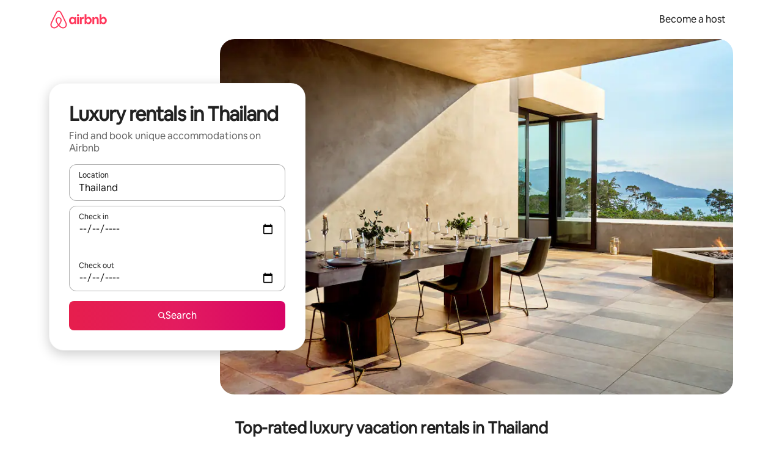

--- FILE ---
content_type: text/html;charset=utf-8
request_url: https://www.airbnb.com/thailand/stays/luxury
body_size: 87402
content:
<!doctype html>
<html lang="en" dir="ltr" data-is-hyperloop="true" data-is-async-local-storage="true" class="scrollbar-gutter"><head><meta charSet="utf-8"/><meta name="locale" content="en"/><meta name="google" content="notranslate"/><meta id="csrf-param-meta-tag" name="csrf-param" content="authenticity_token"/><meta id="csrf-token-meta-tag" name="csrf-token" content=""/><meta id="english-canonical-url" content=""/><meta name="twitter:widgets:csp" content="on"/><meta name="mobile-web-app-capable" content="yes"/><meta name="apple-mobile-web-app-capable" content="yes"/><meta name="application-name" content="Airbnb"/><meta name="apple-mobile-web-app-title" content="Airbnb"/><meta name="theme-color" content="#ffffff"/><meta name="msapplication-navbutton-color" content="#ffffff"/><meta name="apple-mobile-web-app-status-bar-style" content="black-translucent"/><meta name="msapplication-starturl" content="/?utm_source=homescreen"/><style id="seo-css-reset" type="text/css"> @font-face { font-family: 'Airbnb Cereal VF'; src: url('https://a0.muscache.com/airbnb/static/airbnb-dls-web/build/fonts/cereal-variable/AirbnbCerealVF_W_Wght.8816d9e5c3b6a860636193e36b6ac4e4.woff2') format('woff2 supports variations'), url('https://a0.muscache.com/airbnb/static/airbnb-dls-web/build/fonts/cereal-variable/AirbnbCerealVF_W_Wght.8816d9e5c3b6a860636193e36b6ac4e4.woff2') format('woff2-variations'); font-style: normal; unicode-range: U+0000-03FF, U+0500-058F, U+0700-074F, U+0780-FAFF, U+FE00-FE6F, U+FF00-EFFFF, U+FFFFE-10FFFF; font-display: swap; } @font-face { font-family: 'Airbnb Cereal VF'; src: url('https://a0.muscache.com/airbnb/static/airbnb-dls-web/build/fonts/cereal-variable/AirbnbCerealVF_Italics_W_Wght.bd5e0f97cea11e9264b40656a83357ec.woff2') format('woff2 supports variations'), url('https://a0.muscache.com/airbnb/static/airbnb-dls-web/build/fonts/cereal-variable/AirbnbCerealVF_Italics_W_Wght.bd5e0f97cea11e9264b40656a83357ec.woff2') format('woff2-variations'); font-style: italic; unicode-range: U+0000-03FF, U+0500-058F, U+0700-074F, U+0780-FAFF, U+FE00-FE6F, U+FF00-EFFFF, U+FFFFE-10FFFF; font-display: swap; } @font-face { font-family: 'Airbnb Cereal VF'; unicode-range: U+0600-06FF, U+0750-077F; font-style: normal; src: url('https://a0.muscache.com/airbnb/static/airbnb-dls-web/build/fonts/cereal-variable/AirbnbCerealVF_Arabic_W_Wght.6bee4dd7ab27ef998da2f3a25ae61b48.woff2') format('woff2 supports variations'), url('https://a0.muscache.com/airbnb/static/airbnb-dls-web/build/fonts/cereal-variable/AirbnbCerealVF_Arabic_W_Wght.6bee4dd7ab27ef998da2f3a25ae61b48.woff2') format('woff2-variations'); font-display: swap; } @font-face { font-family: 'Airbnb Cereal VF'; unicode-range: U+0400-04FF; font-style: normal; src: url('https://a0.muscache.com/airbnb/static/airbnb-dls-web/build/fonts/cereal-variable/AirbnbCerealVF_Cyril_W_Wght.df06d21e3ece5673610c24f0090979ff.woff2') format('woff2 supports variations'), url('https://a0.muscache.com/airbnb/static/airbnb-dls-web/build/fonts/cereal-variable/AirbnbCerealVF_Cyril_W_Wght.df06d21e3ece5673610c24f0090979ff.woff2') format('woff2-variations'); font-display: swap; } @font-face { font-family: 'Airbnb Cereal VF'; unicode-range: U+0590-05FF, U+FB00-FB4F; font-style: normal; src: url('https://a0.muscache.com/airbnb/static/airbnb-dls-web/build/fonts/cereal-variable/AirbnbCerealVF_Hebrew_W_Wght.8c6defa083bcccea47d68d872b5a2b0c.woff2') format('woff2 supports variations'), url('https://a0.muscache.com/airbnb/static/airbnb-dls-web/build/fonts/cereal-variable/AirbnbCerealVF_Hebrew_W_Wght.8c6defa083bcccea47d68d872b5a2b0c.woff2') format('woff2-variations'); font-display: swap; } @font-face { font-family: 'Airbnb Cereal VF'; src: url('https://a0.muscache.com/airbnb/static/airbnb-dls-web/build/fonts/cereal-variable/AirbnbCerealVF_W_Wght.8816d9e5c3b6a860636193e36b6ac4e4.woff2') format('woff2 supports variations'), url('https://a0.muscache.com/airbnb/static/airbnb-dls-web/build/fonts/cereal-variable/AirbnbCerealVF_W_Wght.8816d9e5c3b6a860636193e36b6ac4e4.woff2') format('woff2-variations'); font-style: normal; font-display: swap; } @font-face { font-family: 'Airbnb Cereal VF'; unicode-range: U+0900-097F; font-style: normal; src: url('https://a0.muscache.com/airbnb/static/airbnb-dls-web/build/fonts/cereal-variable/AirbnbCerealVF_Deva_W_Wght.b498e56f4d652dd9addb81cdafd7e6d8.woff2') format('woff2 supports variations'), url('https://a0.muscache.com/airbnb/static/airbnb-dls-web/build/fonts/cereal-variable/AirbnbCerealVF_Deva_W_Wght.b498e56f4d652dd9addb81cdafd7e6d8.woff2') format('woff2-variations'); font-display: swap; } @font-face { font-family: 'Airbnb Cereal VF'; unicode-range: U+0E00-0E7F; font-style: normal; src: url('https://a0.muscache.com/airbnb/static/airbnb-dls-web/build/fonts/cereal-variable/AirbnbCerealVF_ThaiLp_W_Wght.e40f7fff25db11840de609db35118844.woff2') format('woff2 supports variations'), url('https://a0.muscache.com/airbnb/static/airbnb-dls-web/build/fonts/cereal-variable/AirbnbCerealVF_ThaiLp_W_Wght.e40f7fff25db11840de609db35118844.woff2') format('woff2-variations'); font-display: swap; } @font-face { font-family: 'Airbnb Cereal VF'; unicode-range: U+0370-03FF; font-style: normal; src: url('https://a0.muscache.com/airbnb/static/airbnb-dls-web/build/fonts/cereal-variable/AirbnbCerealVF_Greek_W_Wght.4eec7b9ea9093264b972a6eb2a7f13b8.woff2') format('woff2 supports variations'), url('https://a0.muscache.com/airbnb/static/airbnb-dls-web/build/fonts/cereal-variable/AirbnbCerealVF_Greek_W_Wght.4eec7b9ea9093264b972a6eb2a7f13b8.woff2') format('woff2-variations'); font-display: swap; } html{font-family: Airbnb Cereal VF,Circular,-apple-system,BlinkMacSystemFont,Roboto,Helvetica Neue,sans-serif;color:inherit;-webkit-font-smoothing:antialiased;-moz-osx-font-smoothing:grayscale;font-synthesis:none;}body{font-size:14px;line-height:1.43;}*,::before,::after{box-sizing:border-box;}html,body,blockquote,dl,dd,h1,h2,h3,h4,h5,h6,hr,figure,p,pre,fieldset{margin:0;padding:0;border:0;}article,aside,details,figcaption,figure,footer,header,hgroup,menu,nav,section{display:block;}ol,ul{list-style:none;margin:0;padding:0;}a{text-decoration:none;color:inherit}input{font-family:inherit;}table{border-collapse:collapse;}.screen-reader-only{border:0;clip:rect(0,0,0,0);height:1px;margin:-1px;overflow:hidden;padding:0;position:absolute;width:1px}.screen-reader-only-focusable:focus{clip:auto;height:auto;margin:0;overflow:visible;position:static;width:auto}.skip-to-content:focus{background-color:#fff;font-size:18px;padding:0 24px;position:absolute;left:3px;line-height:64px;top:3px;z-index:10000}</style><script src="https://a0.muscache.com/airbnb/static/packages/web/common/frontend/hyperloop-browser/metroRequire.2c6e4ab679.js" defer="" crossorigin="anonymous"></script><script src="https://a0.muscache.com/airbnb/static/packages/web/common/frontend/hyperloop-browser/shims_post_modules.40649cedba.js" defer="" crossorigin="anonymous"></script><script src="https://a0.muscache.com/airbnb/static/packages/web/en/frontend/airmetro/browser/asyncRequire.c9d641f740.js" defer="" crossorigin="anonymous"></script><script src="https://a0.muscache.com/airbnb/static/packages/web/common/frontend/hyperloop-browser/coreV2.2f329d7dd2.js" defer="" crossorigin="anonymous"></script><script src="https://a0.muscache.com/airbnb/static/packages/web/common/b7d9.eb2ab260dc.js" defer="" crossorigin="anonymous"></script><script src="https://a0.muscache.com/airbnb/static/packages/web/common/frontend/seo-loop/routeHandler.9af34112f2.js" defer="" crossorigin="anonymous"></script><script src="https://a0.muscache.com/airbnb/static/packages/web/common/2148.155b242dd6.js" defer="" crossorigin="anonymous"></script><script src="https://a0.muscache.com/airbnb/static/packages/web/common/217f.67138ea71a.js" defer="" crossorigin="anonymous"></script><script src="https://a0.muscache.com/airbnb/static/packages/web/common/e18a.b71d02ec9c.js" defer="" crossorigin="anonymous"></script><script src="https://a0.muscache.com/airbnb/static/packages/web/common/57a4.a1832dfa63.js" defer="" crossorigin="anonymous"></script><script src="https://a0.muscache.com/airbnb/static/packages/web/common/42cb.81b440ee0b.js" defer="" crossorigin="anonymous"></script><script src="https://a0.muscache.com/airbnb/static/packages/web/common/frontend/seo-loop/apps/landing-pages/initializer.ca392d0498.js" defer="" crossorigin="anonymous"></script><script src="https://a0.muscache.com/airbnb/static/packages/web/en/c406.4f451f22f8.js" defer="" crossorigin="anonymous"></script><script src="https://a0.muscache.com/airbnb/static/packages/web/common/frontend/landing-pages/page-types/stays/StaysRouteContainer.37bef6df52.js" defer="" crossorigin="anonymous"></script><script src="https://a0.muscache.com/airbnb/static/packages/web/common/cd01.57b273cb89.js" defer="" crossorigin="anonymous"></script><script src="https://a0.muscache.com/airbnb/static/packages/web/common/0469.ec6911cbe3.js" defer="" crossorigin="anonymous"></script><script src="https://a0.muscache.com/airbnb/static/packages/web/common/0a2f.9dfc0ed011.js" defer="" crossorigin="anonymous"></script><script src="https://a0.muscache.com/airbnb/static/packages/web/common/0c01.b1ada6349a.js" defer="" crossorigin="anonymous"></script><script src="https://a0.muscache.com/airbnb/static/packages/web/common/ae27.3040650d25.js" defer="" crossorigin="anonymous"></script><script src="https://a0.muscache.com/airbnb/static/packages/web/common/5b92.c556c87c3f.js" defer="" crossorigin="anonymous"></script><script src="https://a0.muscache.com/airbnb/static/packages/web/common/9a38.2744fbcc8c.js" defer="" crossorigin="anonymous"></script><script src="https://a0.muscache.com/airbnb/static/packages/web/common/e2da.12f660f5aa.js" defer="" crossorigin="anonymous"></script><script src="https://a0.muscache.com/airbnb/static/packages/web/common/014a.96d0b51e8c.js" defer="" crossorigin="anonymous"></script><script src="https://a0.muscache.com/airbnb/static/packages/web/common/frontend/seo-loop/apps/landing-pages/client.7e67728e50.js" defer="" crossorigin="anonymous"></script><script>(function() {
  // pg_pixel is no-op now.
})()</script><script>"undefined"!=typeof window&&window.addEventListener("error",function e(r){if(window._errorReportingInitialized)return void window.removeEventListener("error",e);const{error:n}=r;if(!n)return;const o=r.message||n.message,t=/Requiring unknown module/.test(o)?.01:.1;if(Math.random()>t)return;const{locale:a,tracking_context:i}=window[Symbol.for("__ global cache key __")]?.["string | airbnb-bootstrap-data"]?.["_bootstrap-layout-init"]??{},s=a||navigator.language,l=location.pathname,c="undefined"!=typeof window?{tags:{loggingSource:"browser",sampleRate:String(t)}}:{sampleRate:String(t)};fetch("https://notify.bugsnag.com/",{headers:{"Bugsnag-Payload-Version":"5"},body:JSON.stringify({apiKey:"e393bc25e52fe915ffb56c14ddf2ff1b",payloadVersion:"5",notifier:{name:"Bugsnag JavaScript",version:"0.0.5-AirbnbUnhandledBufferedErrorCustomFetch",url:""},events:[{exceptions:[{errorClass:n.name,message:o,stacktrace:[{file:r.filename,lineNumber:r.lineno,columnNumber:r.colno}],type:"browserjs"}],request:{url:location.href},context:l,groupingHash:n.name.concat("-",o,"-",l),unhandled:!0,app:{releaseStage:i?.environment},device:{time:new Date,userAgent:navigator.userAgent},metaData:{infra:{app_name:i?.app,is_buffered_error:!0,loop_name:i?.controller,locale:s,service_worker_url:navigator.serviceWorker?.controller?.scriptURL},...c}}]}),method:"POST"})});</script><script>
// FID init code.
!function(e,n){let t,c,o,i=[];const r={passive:!0,capture:!0},f=new Date,u="pointerup",a="pointercancel";function s(e,n){t||(t=n,c=e,o=new Date,l())}function l(){c>=0&&c<o-f&&(i.forEach(e=>{e(c,t)}),i=[])}function p(t){if(t.cancelable){const c=(t.timeStamp>1e12?new Date:performance.now())-t.timeStamp;"pointerdown"===t.type?function(t,c){function o(){s(t,c),f()}function i(){f()}function f(){n(u,o,r),n(a,i,r)}e(u,o,r),e(a,i,r)}(c,t):s(c,t)}}var w;w=e,["click","mousedown","keydown","touchstart","pointerdown"].forEach(e=>{w(e,p,r)}),self.perfMetrics=self.perfMetrics||{},self.perfMetrics.onFirstInputDelay=function(e){i.push(e),l()},self.perfMetrics.clearFirstInputDelay=function(){t&&(t=null,c=null,o=null)}}(addEventListener,removeEventListener);
// LCP Polyfill code
!function(e,t,n){let o,r,c=0,a=0,s=0,i=!1,l=!0;const f=["IMG","H1","H2","H3","H4","H5","SVG"];let m,d,g;const u=["click","mousedown","keydown","touchstart","pointerdown","scroll"],E={passive:!0,capture:!0};function p(e,t,n){(t>1.000666778*a||o&&!document.body.contains(o))&&(a=t,s=n,o=e,g?.(s,o,a))}function h(e){d?.observe(e)}function N(){if(l)if(i)m||(m={IMG:document.getElementsByTagName("img"),H1:document.getElementsByTagName("h1"),H2:document.getElementsByTagName("h2"),H3:document.getElementsByTagName("h3"),H4:document.getElementsByTagName("h4"),H5:document.getElementsByTagName("h5"),SVG:document.getElementsByTagName("svg")}),f.forEach(e=>{Array.from(m[e]).forEach(e=>{h(e)})}),setTimeout(N,50);else{let e;for(!r&&document.body&&(r=document.createNodeIterator(document.body,NodeFilter.SHOW_ELEMENT,e=>{return t=e,f.includes(t.tagName)||t.hasAttribute("data-lcp-candidate")?NodeFilter.FILTER_ACCEPT:NodeFilter.FILTER_REJECT;var t}));e=r?.nextNode();)h(e);n(N)}}function H(){c=performance.now(),a=0,s=0,o=null,d=new IntersectionObserver(e=>{e.filter(e=>e.isIntersecting).forEach(e=>{!function(e,t,o){const r=t.height*t.width;if(["H1","H2","H3","H4","H5"].includes(e.tagName)){const t=document.createRange();t.selectNodeContents(e),n(()=>{const n=t.getBoundingClientRect(),c=n.height*n.width;o(e,Math.min(c,r),performance.now())})}else if("IMG"!==e.tagName)o(e,r,performance.now());else{const t=()=>n(()=>o(e,r,performance.now()));e.complete?t():e.addEventListener("load",t,{once:!0})}}(e.target,e.intersectionRect,p)})}),n(N),u.forEach(t=>{e(t,y,E)})}function y(e){const t=e.target;("scroll"!==e.type||"expand-trigger"!==t?.className&&"contract-trigger"!==t?.className)&&0!==a&&(performance.now()-c<250||T())}function T(){d?.disconnect(),u.forEach(e=>{t(e,y,E)}),l=!1,d=null}H(),self.perfMetrics=self.perfMetrics||{},self.perfMetrics.onLargestContentfulPaint=function(e){g=e,0!==s&&null!==o&&g(s,o,a)},self.perfMetrics.startSearchingForLargestContentfulPaint=H.bind(null,!1),self.perfMetrics.stopSearchingForLargestContentfulPaint=T,self.perfMetrics.markIsHydratedForLargestContentfulPaint=()=>{i=!0},self.perfMetrics.registerLCPCandidate=h,self.perfMetrics.inspectLCPTarget=()=>o}(addEventListener,removeEventListener,requestAnimationFrame);
// INP init code.
!function(e){let n,t=0;const r={value:-1,entries:[]};let i,o=[];const s=new Map;let a,c=0,l=1/0,u=0;function f(){return null!=a?c:null!=performance.interactionCount?performance.interactionCount:0}function d(){return f()-t}function p(e){e.forEach(e=>{e.interactionId&&function(e){if(null==e.interactionId)return;const n=o[o.length-1],t=s.get(e.interactionId);if(null!=t||o.length<10||e.duration>n.latency){if(null!=t)t.entries.push(e),t.latency=Math.max(t.latency,e.duration);else{const n={id:e.interactionId,latency:e.duration,entries:[e]};o.push(n),s.set(e.interactionId,n)}o.sort((e,n)=>n.latency-e.latency),o.splice(10).forEach(e=>{s.delete(e.id)})}}(e)});const n=function(){const e=Math.min(o.length-1,Math.floor(d()/50));return o[e]}();n&&n.latency!==r.value&&(r.value=n.latency,r.entries=n.entries,v())}function v(){r.value>=0&&i&&i(r.value,r.entries)}"PerformanceObserver"in window&&PerformanceObserver.supportedEntryTypes&&PerformanceObserver.supportedEntryTypes.includes("event")&&("interactionCount"in performance||null!=a||PerformanceObserver.supportedEntryTypes&&PerformanceObserver.supportedEntryTypes.includes("event")&&(a=new PerformanceObserver(e=>{Promise.resolve().then(()=>{e.getEntries().forEach(e=>{e.interactionId&&(l=Math.min(l,e.interactionId),u=Math.max(u,e.interactionId),c=u?(u-l)/7+1:0)})})}),a.observe({type:"event",buffered:!0,durationThreshold:0})),n=new PerformanceObserver(e=>{Promise.resolve().then(()=>{p(e.getEntries())})}),n.observe({type:"event",buffered:!0,durationThreshold:40}),n.observe({type:"first-input",buffered:!0}),e("visibilitychange",function(){null!=n&&"hidden"===document.visibilityState&&(p(n.takeRecords()),r.value<0&&d()>0&&(r.value=0,r.entries=[]),v())},!0),e("pageshow",function(e){e.persisted&&(o=[],s.clear(),t=f(),r.value=-1,r.entries=[])},!0)),self.perfMetrics=self.perfMetrics||{},self.perfMetrics.onInp=function(e){r.value>=0?e(r.value,r.entries):i=e},self.perfMetrics.clearInp=function(){o=[],s.clear(),t=0,c=0,l=1/0,u=0,r.value=-1,r.entries=[]}}(addEventListener);
</script><script>((e,t,o,n)=>{if(!n.supports("(font: -apple-system-body) and (-webkit-touch-callout: default)"))return;const d=e.createElement("div");d.setAttribute("style","font: -apple-system-body"),t.appendChild(d),"17px"===o(d).fontSize&&t.style.setProperty("font-size","16px"),t.removeChild(d)})(document,document.documentElement,getComputedStyle,CSS);</script><script>(()=>{if("undefined"==typeof window)return;if("ScrollTimeline"in window)return;const n=new Map;window.queuedAnimations=n,window.queuedAnimationsLoaded=new AbortController,window.addEventListener("animationstart",i=>{const e=i.target;e.getAnimations().filter(n=>n.animationName===i.animationName).forEach(i=>{n.set(i,e)})},{signal:window.queuedAnimationsLoaded.signal})})();</script><link rel="search" type="application/opensearchdescription+xml" href="/opensearch.xml" title="Airbnb"/><link rel="apple-touch-icon" href="https://a0.muscache.com/airbnb/static/icons/apple-touch-icon-76x76-3b313d93b1b5823293524b9764352ac9.png"/><link rel="apple-touch-icon" sizes="76x76" href="https://a0.muscache.com/airbnb/static/icons/apple-touch-icon-76x76-3b313d93b1b5823293524b9764352ac9.png"/><link rel="apple-touch-icon" sizes="120x120" href="https://a0.muscache.com/airbnb/static/icons/apple-touch-icon-120x120-52b1adb4fe3a8f825fc4b143de12ea4b.png"/><link rel="apple-touch-icon" sizes="152x152" href="https://a0.muscache.com/airbnb/static/icons/apple-touch-icon-152x152-7b7c6444b63d8b6ebad9dae7169e5ed6.png"/><link rel="apple-touch-icon" sizes="180x180" href="https://a0.muscache.com/airbnb/static/icons/apple-touch-icon-180x180-bcbe0e3960cd084eb8eaf1353cf3c730.png"/><link rel="icon" sizes="192x192" href="https://a0.muscache.com/im/pictures/airbnb-platform-assets/AirbnbPlatformAssets-Favicons/original/0d189acb-3f82-4b2c-b95f-ad1d6a803d13.png?im_w=240"/><link rel="shortcut icon" sizes="76x76" type="image/png" href="https://a0.muscache.com/im/pictures/airbnb-platform-assets/AirbnbPlatformAssets-Favicons/original/0d189acb-3f82-4b2c-b95f-ad1d6a803d13.png?im_w=240"/><link rel="mask-icon" href="https://a0.muscache.com/pictures/airbnb-platform-assets/AirbnbPlatformAssets-Favicons/original/304e8c59-05df-4fab-9846-f69fd7f749b0.svg?im_w=240" color="#FF5A5F"/><link rel="apple-touch-icon" href="https://a0.muscache.com/airbnb/static/icons/apple-touch-icon-76x76-3b313d93b1b5823293524b9764352ac9.png"/><link rel="apple-touch-icon" sizes="76x76" href="https://a0.muscache.com/airbnb/static/icons/apple-touch-icon-76x76-3b313d93b1b5823293524b9764352ac9.png"/><link rel="apple-touch-icon" sizes="120x120" href="https://a0.muscache.com/airbnb/static/icons/apple-touch-icon-120x120-52b1adb4fe3a8f825fc4b143de12ea4b.png"/><link rel="apple-touch-icon" sizes="152x152" href="https://a0.muscache.com/airbnb/static/icons/apple-touch-icon-152x152-7b7c6444b63d8b6ebad9dae7169e5ed6.png"/><link rel="apple-touch-icon" sizes="180x180" href="https://a0.muscache.com/airbnb/static/icons/apple-touch-icon-180x180-bcbe0e3960cd084eb8eaf1353cf3c730.png"/><link rel="icon" sizes="192x192" href="https://a0.muscache.com/im/pictures/airbnb-platform-assets/AirbnbPlatformAssets-Favicons/original/0d189acb-3f82-4b2c-b95f-ad1d6a803d13.png?im_w=240"/><link rel="shortcut icon" sizes="76x76" type="image/png" href="https://a0.muscache.com/im/pictures/airbnb-platform-assets/AirbnbPlatformAssets-Favicons/original/0d189acb-3f82-4b2c-b95f-ad1d6a803d13.png?im_w=240"/><link rel="mask-icon" href="https://a0.muscache.com/pictures/airbnb-platform-assets/AirbnbPlatformAssets-Favicons/original/304e8c59-05df-4fab-9846-f69fd7f749b0.svg?im_w=240" color="#FF5A5F"/><style id="aphrodite" type="text/css" data-aphrodite="true">._1wwxwzt{pointer-events:none !important;-webkit-user-select:none !important;user-select:none !important;white-space:pre-wrap !important;padding-left:0px !important;padding-right:0px !important;font-family:Airbnb Cereal VF,Circular,-apple-system,BlinkMacSystemFont,Roboto,Helvetica Neue,sans-serif !important;font-size:1.125rem !important;}._7h1p0g{margin:0 !important;padding:0 !important;}</style><style id="linaria" type="text/css" data-linaria="true">.c1jo210i.c1jo210i.c1jo210i{display:grid;}

.cnk25hy.cnk25hy.cnk25hy{height:100%;}

.e1mkvczo.e1mkvczo.e1mkvczo{grid-row:1;grid-column:1;}

.dir.perb90o.perb90o.perb90o{transition:opacity 75ms var(--motion-linear-curve-animation-timing-function), visibility 75ms var(--motion-linear-curve-animation-timing-function);}

.ni1yqzk.ni1yqzk.ni1yqzk{opacity:1;visibility:visible;}

.rgyynxb.rgyynxb.rgyynxb{opacity:0;visibility:hidden;}
.cyqdyy.cyqdyy.cyqdyy{position:relative;}

.dir.cyqdyy.cyqdyy.cyqdyy{background-color:var(--palette-white);}

.vz2oe5x.vz2oe5x.vz2oe5x{--view-transition_play-state:running;}

.vg7vsjx.vg7vsjx.vg7vsjx{height:100%;}

.v1cv8r21.v1cv8r21.v1cv8r21{display:contents;}

.vyb6402.vyb6402.vyb6402:where(.contextual-grow)::view-transition-group(container),.vyb6402.vyb6402.vyb6402:where(.contextual-grow)::view-transition-group(container-content){mix-blend-mode:normal;overflow:hidden;}

.dir.vyb6402.vyb6402.vyb6402:where(.contextual-grow)::view-transition-group(container),.dir.vyb6402.vyb6402.vyb6402:where(.contextual-grow)::view-transition-group(container-content){border-radius:var(--container-border-radius,15px);}

.dir.vyb6402.vyb6402.vyb6402:where(.contextual-grow)::view-transition-group(container){border-bottom:var(--container-border,none);}

@media (prefers-reduced-motion:no-preference){
.vyb6402.vyb6402.vyb6402:where(.contextual-grow).exit.exit.exit::view-transition-old(container){--view-transition_mix-blend-mode:plus-lighter;opacity:var(--view-transition-fade-effect_opacity-from);--view-transition-fade-effect_opacity-from:1;--view-transition-fade-effect_duration:75ms;--view-transition-fade-effect_transition_timing-function:var(--motion-linear-curve-animation-timing-function);--view-transition-fade-effect_delay:var(--contextual-grow_fade-delay,50ms);animation:var(--reduced-motion_duration,var(--view-transition-fade-effect_duration,200ms)) var(--view-transition-fade-effect_timing-function,linear) var(--view-transition-fade-effect_delay,0ms) 1 normal var(--view-transition_fill-mode,both) var(--view-transition_play-state,paused) fade-vyb6402;}

.dir.vyb6402.vyb6402.vyb6402:where(.contextual-grow).exit.exit.exit::view-transition-old(container){animation:var(--reduced-motion_duration,var(--view-transition-fade-effect_duration,200ms)) var(--view-transition-fade-effect_timing-function,linear) var(--view-transition-fade-effect_delay,0ms) 1 normal var(--view-transition_fill-mode,both) var(--view-transition_play-state,paused) fade-vyb6402;}

@keyframes fade-vyb6402{
from{opacity:var(--view-transition-fade-effect_opacity-from,0);visibility:visible;}

to{opacity:var(--view-transition-fade-effect_opacity-to,1);}}}

@media (prefers-reduced-motion:reduce),(update:slow),(update:none){
.vyb6402.vyb6402.vyb6402:where(.contextual-grow).exit.exit.exit::view-transition-old(container){--view-transition_mix-blend-mode:plus-lighter;opacity:var(--view-transition-fade-effect_opacity-from);}

.dir.vyb6402.vyb6402.vyb6402:where(.contextual-grow).exit.exit.exit::view-transition-old(container){animation:var(--reduced-motion_duration,var(--view-transition-fade-effect_duration,200ms)) var(--view-transition-fade-effect_timing-function,linear) var(--view-transition-fade-effect_delay,0ms) 1 normal var(--view-transition_fill-mode,both) var(--view-transition_play-state,paused) fade-vyb6402;}

@keyframes fade-vyb6402{
from{opacity:var(--view-transition-fade-effect_opacity-from,0);visibility:visible;}

to{opacity:var(--view-transition-fade-effect_opacity-to,1);}}}

@media (prefers-reduced-motion:no-preference){
.vyb6402.vyb6402.vyb6402:where(.contextual-grow).enter.enter.enter::view-transition-old(container){--view-transition_mix-blend-mode:plus-lighter;opacity:var(--view-transition-fade-effect_opacity-from);--view-transition-fade-effect_opacity-from:1;--view-transition-fade-effect_opacity-to:0;--view-transition-fade-effect_duration:75ms;--view-transition-fade-effect_transition_timing-function:var(--motion-linear-curve-animation-timing-function);--view-transition-fade-effect_delay:var(--contextual-grow_fade-delay,50ms);animation:var(--reduced-motion_duration,var(--view-transition-fade-effect_duration,200ms)) var(--view-transition-fade-effect_timing-function,linear) var(--view-transition-fade-effect_delay,0ms) 1 normal var(--view-transition_fill-mode,both) var(--view-transition_play-state,paused) fade-vyb6402;--view-transition-scale-effect_duration:500ms;animation:var(--reduced-motion_duration,var(--view-transition-scale-effect_duration,200ms)) var(--view-transition-scale-effect_timing-function,var(--motion-standard-curve-animation-timing-function)) var(--view-transition-scale-effect_delay,0ms) 1 normal var(--view-transition_fill-mode,both) var(--view-transition_play-state,paused) scale-vyb6402;}

.dir.vyb6402.vyb6402.vyb6402:where(.contextual-grow).enter.enter.enter::view-transition-old(container){animation:var(--reduced-motion_duration,var(--view-transition-fade-effect_duration,200ms)) var(--view-transition-fade-effect_timing-function,linear) var(--view-transition-fade-effect_delay,0ms) 1 normal var(--view-transition_fill-mode,both) var(--view-transition_play-state,paused) fade-vyb6402,var(--reduced-motion_duration,var(--view-transition-scale-effect_duration,200ms)) var(--view-transition-scale-effect_timing-function,var(--motion-standard-curve-animation-timing-function)) var(--view-transition-scale-effect_delay,0ms) 1 normal var(--view-transition_fill-mode,both) var(--view-transition_play-state,paused) scale-vyb6402;}

@keyframes fade-vyb6402{
from{opacity:var(--view-transition-fade-effect_opacity-from,0);visibility:visible;}

to{opacity:var(--view-transition-fade-effect_opacity-to,1);}}

@keyframes scale-vyb6402{
from{filter:var(--view-transition_from-filter);visibility:visible;scale:var(--view-transition-scale-effect_from,1);}

to{filter:var(--view-transition_to-filter);scale:var(--view-transition-scale-effect_to,0);}}}

@media (prefers-reduced-motion:reduce),(update:slow),(update:none){
.vyb6402.vyb6402.vyb6402:where(.contextual-grow).enter.enter.enter::view-transition-old(container){--view-transition_mix-blend-mode:plus-lighter;opacity:var(--view-transition-fade-effect_opacity-from);}

.dir.vyb6402.vyb6402.vyb6402:where(.contextual-grow).enter.enter.enter::view-transition-old(container){animation:var(--reduced-motion_duration,var(--view-transition-fade-effect_duration,200ms)) var(--view-transition-fade-effect_timing-function,linear) var(--view-transition-fade-effect_delay,0ms) 1 normal var(--view-transition_fill-mode,both) var(--view-transition_play-state,paused) fade-vyb6402;}

@keyframes fade-vyb6402{
from{opacity:var(--view-transition-fade-effect_opacity-from,0);visibility:visible;}

to{opacity:var(--view-transition-fade-effect_opacity-to,1);}}}

@media (prefers-reduced-motion:no-preference){
.vyb6402.vyb6402.vyb6402:where(.contextual-grow).enter.enter.enter::view-transition-new(container){--view-transition_mix-blend-mode:plus-lighter;opacity:var(--view-transition-fade-effect_opacity-from);--view-transition-fade-effect_opacity-from:1;--view-transition-fade-effect_duration:75ms;--view-transition-fade-effect_transition_timing-function:var(--motion-linear-curve-animation-timing-function);--view-transition-fade-effect_delay:var(--contextual-grow_fade-delay,50ms);animation:var(--reduced-motion_duration,var(--view-transition-fade-effect_duration,200ms)) var(--view-transition-fade-effect_timing-function,linear) var(--view-transition-fade-effect_delay,0ms) 1 normal var(--view-transition_fill-mode,both) var(--view-transition_play-state,paused) fade-vyb6402;animation:var(--reduced-motion_duration,var(--view-transition-scale-effect_duration,200ms)) var(--view-transition-scale-effect_timing-function,var(--motion-standard-curve-animation-timing-function)) var(--view-transition-scale-effect_delay,0ms) 1 normal var(--view-transition_fill-mode,both) var(--view-transition_play-state,paused) scale-vyb6402;}

.dir.vyb6402.vyb6402.vyb6402:where(.contextual-grow).enter.enter.enter::view-transition-new(container){animation:var(--reduced-motion_duration,var(--view-transition-fade-effect_duration,200ms)) var(--view-transition-fade-effect_timing-function,linear) var(--view-transition-fade-effect_delay,0ms) 1 normal var(--view-transition_fill-mode,both) var(--view-transition_play-state,paused) fade-vyb6402;}

@keyframes fade-vyb6402{
from{opacity:var(--view-transition-fade-effect_opacity-from,0);visibility:visible;}

to{opacity:var(--view-transition-fade-effect_opacity-to,1);}}

@keyframes scale-vyb6402{
from{filter:var(--view-transition_from-filter);visibility:visible;scale:var(--view-transition-scale-effect_from,1);}

to{filter:var(--view-transition_to-filter);scale:var(--view-transition-scale-effect_to,0);}}}

@media (prefers-reduced-motion:reduce),(update:slow),(update:none){
.vyb6402.vyb6402.vyb6402:where(.contextual-grow).enter.enter.enter::view-transition-new(container){--view-transition_mix-blend-mode:plus-lighter;opacity:var(--view-transition-fade-effect_opacity-from);}

.dir.vyb6402.vyb6402.vyb6402:where(.contextual-grow).enter.enter.enter::view-transition-new(container){animation:var(--reduced-motion_duration,var(--view-transition-fade-effect_duration,200ms)) var(--view-transition-fade-effect_timing-function,linear) var(--view-transition-fade-effect_delay,0ms) 1 normal var(--view-transition_fill-mode,both) var(--view-transition_play-state,paused) fade-vyb6402;}

@keyframes fade-vyb6402{
from{opacity:var(--view-transition-fade-effect_opacity-from,0);visibility:visible;}

to{opacity:var(--view-transition-fade-effect_opacity-to,1);}}}

.vyb6402.vyb6402.vyb6402:where(.contextual-grow)::view-transition-new(container-content){mix-blend-mode:normal;}

@media (prefers-reduced-motion:no-preference){
.vyb6402.vyb6402.vyb6402:where(.contextual-grow).enter.enter.enter::view-transition-old(container-content){mix-blend-mode:normal;--view-transition_mix-blend-mode:plus-lighter;opacity:var(--view-transition-fade-effect_opacity-from);--view-transition-fade-effect_opacity-from:1;--view-transition-fade-effect_opacity-to:0;--view-transition-fade-effect_duration:75ms;--view-transition-fade-effect_transition_timing-function:var(--motion-linear-curve-animation-timing-function);--view-transition-fade-effect_delay:var(--contextual-grow_fade-delay,50ms);animation:var(--reduced-motion_duration,var(--view-transition-fade-effect_duration,200ms)) var(--view-transition-fade-effect_timing-function,linear) var(--view-transition-fade-effect_delay,0ms) 1 normal var(--view-transition_fill-mode,both) var(--view-transition_play-state,paused) fade-vyb6402;}

.dir.vyb6402.vyb6402.vyb6402:where(.contextual-grow).enter.enter.enter::view-transition-old(container-content){animation:var(--reduced-motion_duration,var(--view-transition-fade-effect_duration,200ms)) var(--view-transition-fade-effect_timing-function,linear) var(--view-transition-fade-effect_delay,0ms) 1 normal var(--view-transition_fill-mode,both) var(--view-transition_play-state,paused) fade-vyb6402;}

@keyframes fade-vyb6402{
from{opacity:var(--view-transition-fade-effect_opacity-from,0);visibility:visible;}

to{opacity:var(--view-transition-fade-effect_opacity-to,1);}}}

@media (prefers-reduced-motion:reduce),(update:slow),(update:none){
.vyb6402.vyb6402.vyb6402:where(.contextual-grow).enter.enter.enter::view-transition-old(container-content){--view-transition_mix-blend-mode:plus-lighter;opacity:var(--view-transition-fade-effect_opacity-from);}

.dir.vyb6402.vyb6402.vyb6402:where(.contextual-grow).enter.enter.enter::view-transition-old(container-content){animation:var(--reduced-motion_duration,var(--view-transition-fade-effect_duration,200ms)) var(--view-transition-fade-effect_timing-function,linear) var(--view-transition-fade-effect_delay,0ms) 1 normal var(--view-transition_fill-mode,both) var(--view-transition_play-state,paused) fade-vyb6402;}

@keyframes fade-vyb6402{
from{opacity:var(--view-transition-fade-effect_opacity-from,0);visibility:visible;}

to{opacity:var(--view-transition-fade-effect_opacity-to,1);}}}

@media (prefers-reduced-motion:no-preference){
.vyb6402.vyb6402.vyb6402:where(.contextual-grow).enter.enter.enter::view-transition-new(container-content){mix-blend-mode:normal;--view-transition_mix-blend-mode:plus-lighter;opacity:var(--view-transition-fade-effect_opacity-from);--view-transition-fade-effect_opacity-from:var(--contextual-grow_content-start-opacity,0);--view-transition-fade-effect_duration:75ms;--view-transition-fade-effect_transition_timing-function:var(--motion-linear-curve-animation-timing-function);--view-transition-fade-effect_delay:var(--contextual-grow_fade-delay,50ms);animation:var(--reduced-motion_duration,var(--view-transition-fade-effect_duration,200ms)) var(--view-transition-fade-effect_timing-function,linear) var(--view-transition-fade-effect_delay,0ms) 1 normal var(--view-transition_fill-mode,both) var(--view-transition_play-state,paused) fade-vyb6402;}

.dir.vyb6402.vyb6402.vyb6402:where(.contextual-grow).enter.enter.enter::view-transition-new(container-content){animation:var(--reduced-motion_duration,var(--view-transition-fade-effect_duration,200ms)) var(--view-transition-fade-effect_timing-function,linear) var(--view-transition-fade-effect_delay,0ms) 1 normal var(--view-transition_fill-mode,both) var(--view-transition_play-state,paused) fade-vyb6402;}

@keyframes fade-vyb6402{
from{opacity:var(--view-transition-fade-effect_opacity-from,0);visibility:visible;}

to{opacity:var(--view-transition-fade-effect_opacity-to,1);}}}

@media (prefers-reduced-motion:reduce),(update:slow),(update:none){
.vyb6402.vyb6402.vyb6402:where(.contextual-grow).enter.enter.enter::view-transition-new(container-content){--view-transition_mix-blend-mode:plus-lighter;opacity:var(--view-transition-fade-effect_opacity-from);}

.dir.vyb6402.vyb6402.vyb6402:where(.contextual-grow).enter.enter.enter::view-transition-new(container-content){animation:var(--reduced-motion_duration,var(--view-transition-fade-effect_duration,200ms)) var(--view-transition-fade-effect_timing-function,linear) var(--view-transition-fade-effect_delay,0ms) 1 normal var(--view-transition_fill-mode,both) var(--view-transition_play-state,paused) fade-vyb6402;}

@keyframes fade-vyb6402{
from{opacity:var(--view-transition-fade-effect_opacity-from,0);visibility:visible;}

to{opacity:var(--view-transition-fade-effect_opacity-to,1);}}}

@media (prefers-reduced-motion:no-preference){
.vyb6402.vyb6402.vyb6402:where(.contextual-grow).exit.exit.exit::view-transition-old(container-content){--view-transition_mix-blend-mode:plus-lighter;opacity:var(--view-transition-fade-effect_opacity-from);--view-transition-fade-effect_opacity-from:1;--view-transition-fade-effect_opacity-to:0;--view-transition-fade-effect_duration:75ms;--view-transition-fade-effect_transition_timing-function:var(--motion-linear-curve-animation-timing-function);--view-transition-fade-effect_delay:var(--contextual-grow_fade-delay,50ms);animation:var(--reduced-motion_duration,var(--view-transition-fade-effect_duration,200ms)) var(--view-transition-fade-effect_timing-function,linear) var(--view-transition-fade-effect_delay,0ms) 1 normal var(--view-transition_fill-mode,both) var(--view-transition_play-state,paused) fade-vyb6402;}

.dir.vyb6402.vyb6402.vyb6402:where(.contextual-grow).exit.exit.exit::view-transition-old(container-content){animation:var(--reduced-motion_duration,var(--view-transition-fade-effect_duration,200ms)) var(--view-transition-fade-effect_timing-function,linear) var(--view-transition-fade-effect_delay,0ms) 1 normal var(--view-transition_fill-mode,both) var(--view-transition_play-state,paused) fade-vyb6402;}

@keyframes fade-vyb6402{
from{opacity:var(--view-transition-fade-effect_opacity-from,0);visibility:visible;}

to{opacity:var(--view-transition-fade-effect_opacity-to,1);}}}

@media (prefers-reduced-motion:reduce),(update:slow),(update:none){
.vyb6402.vyb6402.vyb6402:where(.contextual-grow).exit.exit.exit::view-transition-old(container-content){--view-transition_mix-blend-mode:plus-lighter;opacity:var(--view-transition-fade-effect_opacity-from);}

.dir.vyb6402.vyb6402.vyb6402:where(.contextual-grow).exit.exit.exit::view-transition-old(container-content){animation:var(--reduced-motion_duration,var(--view-transition-fade-effect_duration,200ms)) var(--view-transition-fade-effect_timing-function,linear) var(--view-transition-fade-effect_delay,0ms) 1 normal var(--view-transition_fill-mode,both) var(--view-transition_play-state,paused) fade-vyb6402;}

@keyframes fade-vyb6402{
from{opacity:var(--view-transition-fade-effect_opacity-from,0);visibility:visible;}

to{opacity:var(--view-transition-fade-effect_opacity-to,1);}}}

@media (prefers-reduced-motion:no-preference){
.vyb6402.vyb6402.vyb6402:where(.contextual-grow).exit.exit.exit::view-transition-new(container-content){mix-blend-mode:normal;--view-transition_mix-blend-mode:plus-lighter;opacity:var(--view-transition-fade-effect_opacity-from);--view-transition-fade-effect_duration:75ms;--view-transition-fade-effect_transition_timing-function:var(--motion-linear-curve-animation-timing-function);--view-transition-fade-effect_delay:var(--contextual-grow_fade-delay,50ms);animation:var(--reduced-motion_duration,var(--view-transition-fade-effect_duration,200ms)) var(--view-transition-fade-effect_timing-function,linear) var(--view-transition-fade-effect_delay,0ms) 1 normal var(--view-transition_fill-mode,both) var(--view-transition_play-state,paused) fade-vyb6402;}

.dir.vyb6402.vyb6402.vyb6402:where(.contextual-grow).exit.exit.exit::view-transition-new(container-content){animation:var(--reduced-motion_duration,var(--view-transition-fade-effect_duration,200ms)) var(--view-transition-fade-effect_timing-function,linear) var(--view-transition-fade-effect_delay,0ms) 1 normal var(--view-transition_fill-mode,both) var(--view-transition_play-state,paused) fade-vyb6402;}

@keyframes fade-vyb6402{
from{opacity:var(--view-transition-fade-effect_opacity-from,0);visibility:visible;}

to{opacity:var(--view-transition-fade-effect_opacity-to,1);}}}

@media (prefers-reduced-motion:reduce),(update:slow),(update:none){
.vyb6402.vyb6402.vyb6402:where(.contextual-grow).exit.exit.exit::view-transition-new(container-content){--view-transition_mix-blend-mode:plus-lighter;opacity:var(--view-transition-fade-effect_opacity-from);}

.dir.vyb6402.vyb6402.vyb6402:where(.contextual-grow).exit.exit.exit::view-transition-new(container-content){animation:var(--reduced-motion_duration,var(--view-transition-fade-effect_duration,200ms)) var(--view-transition-fade-effect_timing-function,linear) var(--view-transition-fade-effect_delay,0ms) 1 normal var(--view-transition_fill-mode,both) var(--view-transition_play-state,paused) fade-vyb6402;}

@keyframes fade-vyb6402{
from{opacity:var(--view-transition-fade-effect_opacity-from,0);visibility:visible;}

to{opacity:var(--view-transition-fade-effect_opacity-to,1);}}}

@media (prefers-reduced-motion:no-preference){
.vyb6402.vyb6402.vyb6402:where(.contextual-grow).exit.exit.exit::view-transition-new(container){--view-transition_mix-blend-mode:plus-lighter;opacity:var(--view-transition-fade-effect_opacity-from);--view-transition-fade-effect_duration:75ms;--view-transition-fade-effect_transition_timing-function:var(--motion-linear-curve-animation-timing-function);--view-transition-fade-effect_delay:var(--contextual-grow_fade-delay,50ms);animation:var(--reduced-motion_duration,var(--view-transition-fade-effect_duration,200ms)) var(--view-transition-fade-effect_timing-function,linear) var(--view-transition-fade-effect_delay,0ms) 1 normal var(--view-transition_fill-mode,both) var(--view-transition_play-state,paused) fade-vyb6402;}

.dir.vyb6402.vyb6402.vyb6402:where(.contextual-grow).exit.exit.exit::view-transition-new(container){animation:var(--reduced-motion_duration,var(--view-transition-fade-effect_duration,200ms)) var(--view-transition-fade-effect_timing-function,linear) var(--view-transition-fade-effect_delay,0ms) 1 normal var(--view-transition_fill-mode,both) var(--view-transition_play-state,paused) fade-vyb6402;}

@keyframes fade-vyb6402{
from{opacity:var(--view-transition-fade-effect_opacity-from,0);visibility:visible;}

to{opacity:var(--view-transition-fade-effect_opacity-to,1);}}}

@media (prefers-reduced-motion:reduce),(update:slow),(update:none){
.vyb6402.vyb6402.vyb6402:where(.contextual-grow).exit.exit.exit::view-transition-new(container){--view-transition_mix-blend-mode:plus-lighter;opacity:var(--view-transition-fade-effect_opacity-from);}

.dir.vyb6402.vyb6402.vyb6402:where(.contextual-grow).exit.exit.exit::view-transition-new(container){animation:var(--reduced-motion_duration,var(--view-transition-fade-effect_duration,200ms)) var(--view-transition-fade-effect_timing-function,linear) var(--view-transition-fade-effect_delay,0ms) 1 normal var(--view-transition_fill-mode,both) var(--view-transition_play-state,paused) fade-vyb6402;}

@keyframes fade-vyb6402{
from{opacity:var(--view-transition-fade-effect_opacity-from,0);visibility:visible;}

to{opacity:var(--view-transition-fade-effect_opacity-to,1);}}}

.vyb6402.vyb6402.vyb6402:where(.contextual-grow).enter.enter.enter::view-transition-new(root){display:none;}

.vyb6402.vyb6402.vyb6402:where(.contextual-grow).exit.exit.exit::view-transition-old(root){display:none;}

@media (prefers-reduced-motion:no-preference){
.vyb6402.vyb6402.vyb6402:where(.contextual-grow).enter.enter.enter::view-transition-old(root){--view-transition_mix-blend-mode:plus-lighter;opacity:var(--view-transition-fade-effect_opacity-from);--view-transition-fade-effect_opacity-from:var(--contextual-grow_start-opacity,1);--view-transition-fade-effect_opacity-to:var(--contextual-grow_end-opacity,0);--view-transition-fade-effect_duration:75ms;--view-transition-fade-effect_delay:var(--contextual-grow_fade-delay,50ms);animation:var(--reduced-motion_duration,var(--view-transition-fade-effect_duration,200ms)) var(--view-transition-fade-effect_timing-function,linear) var(--view-transition-fade-effect_delay,0ms) 1 normal var(--view-transition_fill-mode,both) var(--view-transition_play-state,paused) fade-vyb6402;--view-transition-scale-effect_to:var(--contextual-grow_scale--end,0.94);--view-transition-scale-effect_duration:500ms;animation:var(--reduced-motion_duration,var(--view-transition-scale-effect_duration,200ms)) var(--view-transition-scale-effect_timing-function,var(--motion-standard-curve-animation-timing-function)) var(--view-transition-scale-effect_delay,0ms) 1 normal var(--view-transition_fill-mode,both) var(--view-transition_play-state,paused) scale-vyb6402;--view-transition_from-filter:brightness(var(--scrim-animation_end-brightness,1));--view-transition_to-filter:brightness(var(--scrim-animation_start-brightness,0.6));}

.dir.vyb6402.vyb6402.vyb6402:where(.contextual-grow).enter.enter.enter::view-transition-old(root){animation:var(--reduced-motion_duration,var(--view-transition-fade-effect_duration,200ms)) var(--view-transition-fade-effect_timing-function,linear) var(--view-transition-fade-effect_delay,0ms) 1 normal var(--view-transition_fill-mode,both) var(--view-transition_play-state,paused) fade-vyb6402,var(--reduced-motion_duration,var(--view-transition-scale-effect_duration,200ms)) var(--view-transition-scale-effect_timing-function,var(--motion-standard-curve-animation-timing-function)) var(--view-transition-scale-effect_delay,0ms) 1 normal var(--view-transition_fill-mode,both) var(--view-transition_play-state,paused) scale-vyb6402;}

@keyframes fade-vyb6402{
from{opacity:var(--view-transition-fade-effect_opacity-from,0);visibility:visible;}

to{opacity:var(--view-transition-fade-effect_opacity-to,1);}}

@keyframes scale-vyb6402{
from{filter:var(--view-transition_from-filter);visibility:visible;scale:var(--view-transition-scale-effect_from,1);}

to{filter:var(--view-transition_to-filter);scale:var(--view-transition-scale-effect_to,0);}}}

@media (prefers-reduced-motion:reduce),(update:slow),(update:none){
.vyb6402.vyb6402.vyb6402:where(.contextual-grow).enter.enter.enter::view-transition-old(root){--view-transition_mix-blend-mode:plus-lighter;opacity:var(--view-transition-fade-effect_opacity-from);}

.dir.vyb6402.vyb6402.vyb6402:where(.contextual-grow).enter.enter.enter::view-transition-old(root){animation:var(--reduced-motion_duration,var(--view-transition-fade-effect_duration,200ms)) var(--view-transition-fade-effect_timing-function,linear) var(--view-transition-fade-effect_delay,0ms) 1 normal var(--view-transition_fill-mode,both) var(--view-transition_play-state,paused) fade-vyb6402;}

@keyframes fade-vyb6402{
from{opacity:var(--view-transition-fade-effect_opacity-from,0);visibility:visible;}

to{opacity:var(--view-transition-fade-effect_opacity-to,1);}}}

@media (prefers-reduced-motion:no-preference){
.vyb6402.vyb6402.vyb6402:where(.contextual-grow).exit.exit.exit::view-transition-new(root){--view-transition-scale-effect_from:var(--contextual-grow_scale--end,0.94);--view-transition-scale-effect_to:var(--contextual-grow_scale--start,1);--view-transition-scale-effect_duration:500ms;animation:var(--reduced-motion_duration,var(--view-transition-scale-effect_duration,200ms)) var(--view-transition-scale-effect_timing-function,var(--motion-standard-curve-animation-timing-function)) var(--view-transition-scale-effect_delay,0ms) 1 normal var(--view-transition_fill-mode,both) var(--view-transition_play-state,paused) scale-vyb6402;--view-transition_from-filter:brightness(var(--scrim-animation_end-brightness,0.6));--view-transition_to-filter:brightness(var(--scrim-animation_start-brightness,1));}

.dir.vyb6402.vyb6402.vyb6402:where(.contextual-grow).exit.exit.exit::view-transition-new(root){animation:var(--reduced-motion_duration,var(--view-transition-scale-effect_duration,200ms)) var(--view-transition-scale-effect_timing-function,var(--motion-standard-curve-animation-timing-function)) var(--view-transition-scale-effect_delay,0ms) 1 normal var(--view-transition_fill-mode,both) var(--view-transition_play-state,paused) scale-vyb6402;}

@keyframes scale-vyb6402{
from{filter:var(--view-transition_from-filter);visibility:visible;scale:var(--view-transition-scale-effect_from,1);}

to{filter:var(--view-transition_to-filter);scale:var(--view-transition-scale-effect_to,0);}}}

@media (prefers-reduced-motion:reduce),(update:slow),(update:none){
.vyb6402.vyb6402.vyb6402:where(.contextual-grow).exit.exit.exit::view-transition-new(root){--view-transition_mix-blend-mode:plus-lighter;opacity:var(--view-transition-fade-effect_opacity-from);}

.dir.vyb6402.vyb6402.vyb6402:where(.contextual-grow).exit.exit.exit::view-transition-new(root){animation:var(--reduced-motion_duration,var(--view-transition-fade-effect_duration,200ms)) var(--view-transition-fade-effect_timing-function,linear) var(--view-transition-fade-effect_delay,0ms) 1 normal var(--view-transition_fill-mode,both) var(--view-transition_play-state,paused) fade-vyb6402;}

@keyframes fade-vyb6402{
from{opacity:var(--view-transition-fade-effect_opacity-from,0);visibility:visible;}

to{opacity:var(--view-transition-fade-effect_opacity-to,1);}}}

.vyb6402.vyb6402.vyb6402:where(.contextual-grow).exit.exit.exit::view-transition-new(root) [data-static-element-wrapper] > [view-transition-element] [view-transition-element]{--view-transition_visibility:visible;}

.vyb6402.vyb6402.vyb6402:where(.contextual-grow)::view-transition-group(root)::view-transition-new > [data-static-element-wrapper] > [view-transition-element]{visibility:visible;}

.vyb6402.vyb6402.vyb6402:where(.contextual-grow)::view-transition-group(root) [frozen-view-transition-old] [data-static-element-wrapper] > [view-transition-element] [view-transition-element],.vyb6402.vyb6402.vyb6402:where(.contextual-grow)::view-transition-group(root)::view-transition-old [data-static-element-wrapper] > [view-transition-element] [view-transition-element]{--view-transition_visibility:visible;}

.vyb6402.vyb6402.vyb6402:where(.contextual-grow)::view-transition-group(root) [frozen-view-transition-old] [data-static-element-wrapper] > [view-transition-element] [view-transition-element] [active-element='true'],.vyb6402.vyb6402.vyb6402:where(.contextual-grow)::view-transition-group(root)::view-transition-old [data-static-element-wrapper] > [view-transition-element] [view-transition-element] [active-element='true']{visibility:hidden;}

.v1koiow6.v1koiow6.v1koiow6:where(.slide-in-and-fade)::view-transition-new(root){mix-blend-mode:normal;}

.dir.v1koiow6.v1koiow6.v1koiow6:where(.slide-in-and-fade)::view-transition-new(root){animation:none;}

.dir.v1koiow6.v1koiow6.v1koiow6:where(.slide-in-and-fade)::view-transition-group(root){animation:none;}

.v1koiow6.v1koiow6.v1koiow6:where(.slide-in-and-fade)::view-transition-old(root){display:none;}

.dir.v1koiow6.v1koiow6.v1koiow6:where(.slide-in-and-fade)::view-transition-group(screen){animation:none;}

.v1koiow6.v1koiow6.v1koiow6:where(.slide-in-and-fade)::view-transition-image-pair(screen){mix-blend-mode:normal;display:grid;height:100%;overflow:hidden;}

.v1koiow6.v1koiow6.v1koiow6:where(.slide-in-and-fade)::view-transition-old(screen),.v1koiow6.v1koiow6.v1koiow6:where(.slide-in-and-fade)::view-transition-new(screen){display:flex;grid-area:1 / 1;mix-blend-mode:normal;position:static;}

.dir.v1koiow6.v1koiow6.v1koiow6:where(.slide-in-and-fade)::view-transition-new(screen){animation:none;}

@media (prefers-reduced-motion:no-preference){
.v1koiow6.v1koiow6.v1koiow6:where(.slide-in-and-fade).enter.enter.enter::view-transition-old(screen){--view-transition_mix-blend-mode:normal;--view-transition-fade-effect_opacity-from:1;--view-transition-relative-move-effect_from-x:0;--view-transition-relative-move-effect_to-x:calc(-1 * var(--slide-in-and-fade_offset-x-to,200px));--view-transition-relative-move-effect_duration:500ms;animation:var(--reduced-motion_duration,var(--view-transition-relative-move-effect_duration,200ms)) var(--view-transition-relative-move-effect_timing-function,var(--motion-standard-curve-animation-timing-function)) var(--view-transition-relative-move-effect_delay,0ms) 1 normal var(--view-transition_fill-mode,both) var(--view-transition_play-state,paused) relative-move-v1koiow6;--view-transition_mix-blend-mode:plus-lighter;opacity:var(--view-transition-fade-effect_opacity-from);--view-transition-fade-effect_opacity-from:1;--view-transition-fade-effect_opacity-to:0;--view-transition-fade-effect_duration:75ms;animation:var(--reduced-motion_duration,var(--view-transition-fade-effect_duration,200ms)) var(--view-transition-fade-effect_timing-function,linear) var(--view-transition-fade-effect_delay,0ms) 1 normal var(--view-transition_fill-mode,both) var(--view-transition_play-state,paused) fade-v1koiow6;}

.dir.v1koiow6.v1koiow6.v1koiow6:where(.slide-in-and-fade).enter.enter.enter::view-transition-old(screen){animation:var(--reduced-motion_duration,var(--view-transition-fade-effect_duration,200ms)) var(--view-transition-fade-effect_timing-function,linear) var(--view-transition-fade-effect_delay,0ms) 1 normal var(--view-transition_fill-mode,both) var(--view-transition_play-state,paused) fade-v1koiow6,var(--reduced-motion_duration,var(--view-transition-relative-move-effect_duration,200ms)) var(--view-transition-relative-move-effect_timing-function,var(--motion-standard-curve-animation-timing-function)) var(--view-transition-relative-move-effect_delay,0ms) 1 normal var(--view-transition_fill-mode,both) var(--view-transition_play-state,paused) relative-move-v1koiow6;animation-duration:var(--slide-in-and-fade_fade-out-duration,75ms),var(--slide-in-and-fade_move-duration,500ms);}

@keyframes relative-move-v1koiow6{
from{filter:var(--view-transition_from-filter);visibility:visible;transform:translate( var(--view-transition-relative-move-effect_from-x,0),var(--view-transition-relative-move-effect_from-y,0) );scale:var(--view-transition-relative-move-effect_scale-from,1);}

to{filter:var(--view-transition_to-filter);transform:translate( var(--view-transition-relative-move-effect_to-x,0),var(--view-transition-relative-move-effect_to-y,0) );scale:var(--view-transition-relative-move-effect_scale-to,1);}}

@keyframes fade-v1koiow6{
from{opacity:var(--view-transition-fade-effect_opacity-from,0);visibility:visible;}

to{opacity:var(--view-transition-fade-effect_opacity-to,1);}}}

@media (prefers-reduced-motion:reduce),(update:slow),(update:none){
.v1koiow6.v1koiow6.v1koiow6:where(.slide-in-and-fade).enter.enter.enter::view-transition-old(screen){--view-transition_mix-blend-mode:plus-lighter;opacity:var(--view-transition-fade-effect_opacity-from);--view-transition-fade-effect_opacity-from:1;--view-transition-fade-effect_opacity-to:0;}

.dir.v1koiow6.v1koiow6.v1koiow6:where(.slide-in-and-fade).enter.enter.enter::view-transition-old(screen){animation:var(--reduced-motion_duration,var(--view-transition-fade-effect_duration,200ms)) var(--view-transition-fade-effect_timing-function,linear) var(--view-transition-fade-effect_delay,0ms) 1 normal var(--view-transition_fill-mode,both) var(--view-transition_play-state,paused) fade-v1koiow6;}

@keyframes fade-v1koiow6{
from{opacity:var(--view-transition-fade-effect_opacity-from,0);visibility:visible;}

to{opacity:var(--view-transition-fade-effect_opacity-to,1);}}}

.dir.v1koiow6.v1koiow6.v1koiow6:where(.slide-in-and-fade).enter.enter.enter::view-transition-new(screen){background:var(--view-transition_panel-background,#fff);}

@media (prefers-reduced-motion:no-preference){
.v1koiow6.v1koiow6.v1koiow6:where(.slide-in-and-fade).enter.enter.enter::view-transition-new(screen){--view-transition_mix-blend-mode:normal;--view-transition-fade-effect_opacity-from:1;--view-transition-relative-move-effect_from-x:var(--slide-in-and-fade_offset-x-from,200px);--view-transition-relative-move-effect_to-x:0;--view-transition-relative-move-effect_duration:500ms;animation:var(--reduced-motion_duration,var(--view-transition-relative-move-effect_duration,200ms)) var(--view-transition-relative-move-effect_timing-function,var(--motion-standard-curve-animation-timing-function)) var(--view-transition-relative-move-effect_delay,0ms) 1 normal var(--view-transition_fill-mode,both) var(--view-transition_play-state,paused) relative-move-v1koiow6;--view-transition_mix-blend-mode:plus-lighter;opacity:var(--view-transition-fade-effect_opacity-from);--view-transition-fade-effect_opacity-from:0;--view-transition-fade-effect_opacity-to:1;--view-transition-fade-effect_duration:350ms;--view-transition-fade-effect_delay:50ms;animation:var(--reduced-motion_duration,var(--view-transition-fade-effect_duration,200ms)) var(--view-transition-fade-effect_timing-function,linear) var(--view-transition-fade-effect_delay,0ms) 1 normal var(--view-transition_fill-mode,both) var(--view-transition_play-state,paused) fade-v1koiow6;}

.dir.v1koiow6.v1koiow6.v1koiow6:where(.slide-in-and-fade).enter.enter.enter::view-transition-new(screen){margin-top:calc( var(--view-transition-group-new_top,0) - var(--view-transition-group-old_top,0) );animation:var(--reduced-motion_duration,var(--view-transition-fade-effect_duration,200ms)) var(--view-transition-fade-effect_timing-function,linear) var(--view-transition-fade-effect_delay,0ms) 1 normal var(--view-transition_fill-mode,both) var(--view-transition_play-state,paused) fade-v1koiow6,var(--reduced-motion_duration,var(--view-transition-relative-move-effect_duration,200ms)) var(--view-transition-relative-move-effect_timing-function,var(--motion-standard-curve-animation-timing-function)) var(--view-transition-relative-move-effect_delay,0ms) 1 normal var(--view-transition_fill-mode,both) var(--view-transition_play-state,paused) relative-move-v1koiow6;animation-duration:var(--slide-in-and-fade_fade-in-duration,350ms),var(--slide-in-and-fade_move-duration,500ms);}

@keyframes relative-move-v1koiow6{
from{filter:var(--view-transition_from-filter);visibility:visible;transform:translate( var(--view-transition-relative-move-effect_from-x,0),var(--view-transition-relative-move-effect_from-y,0) );scale:var(--view-transition-relative-move-effect_scale-from,1);}

to{filter:var(--view-transition_to-filter);transform:translate( var(--view-transition-relative-move-effect_to-x,0),var(--view-transition-relative-move-effect_to-y,0) );scale:var(--view-transition-relative-move-effect_scale-to,1);}}

@keyframes fade-v1koiow6{
from{opacity:var(--view-transition-fade-effect_opacity-from,0);visibility:visible;}

to{opacity:var(--view-transition-fade-effect_opacity-to,1);}}}

@media (prefers-reduced-motion:reduce),(update:slow),(update:none){
.v1koiow6.v1koiow6.v1koiow6:where(.slide-in-and-fade).enter.enter.enter::view-transition-new(screen){--view-transition_mix-blend-mode:plus-lighter;opacity:var(--view-transition-fade-effect_opacity-from);--view-transition-fade-effect_opacity-from:0;--view-transition-fade-effect_opacity-to:1;}

.dir.v1koiow6.v1koiow6.v1koiow6:where(.slide-in-and-fade).enter.enter.enter::view-transition-new(screen){animation:var(--reduced-motion_duration,var(--view-transition-fade-effect_duration,200ms)) var(--view-transition-fade-effect_timing-function,linear) var(--view-transition-fade-effect_delay,0ms) 1 normal var(--view-transition_fill-mode,both) var(--view-transition_play-state,paused) fade-v1koiow6;}

@keyframes fade-v1koiow6{
from{opacity:var(--view-transition-fade-effect_opacity-from,0);visibility:visible;}

to{opacity:var(--view-transition-fade-effect_opacity-to,1);}}}

.v1koiow6.v1koiow6.v1koiow6:where(.slide-in-and-fade).exit.exit.exit::view-transition-new(screen){--view-transition_mix-blend-mode:normal;}

@media (prefers-reduced-motion:no-preference){
.v1koiow6.v1koiow6.v1koiow6:where(.slide-in-and-fade).exit.exit.exit::view-transition-new(screen){--view-transition_mix-blend-mode:normal;--view-transition-fade-effect_opacity-from:1;--view-transition-relative-move-effect_from-x:calc(-1 * var(--slide-in-and-fade_offset-x-from,200px));--view-transition-relative-move-effect_to-x:0;--view-transition-relative-move-effect_duration:500ms;animation:var(--reduced-motion_duration,var(--view-transition-relative-move-effect_duration,200ms)) var(--view-transition-relative-move-effect_timing-function,var(--motion-standard-curve-animation-timing-function)) var(--view-transition-relative-move-effect_delay,0ms) 1 normal var(--view-transition_fill-mode,both) var(--view-transition_play-state,paused) relative-move-v1koiow6;--view-transition_mix-blend-mode:plus-lighter;opacity:var(--view-transition-fade-effect_opacity-from);--view-transition-fade-effect_opacity-from:0;--view-transition-fade-effect_opacity-to:1;--view-transition-fade-effect_duration:350ms;--view-transition-fade-effect_delay:50ms;animation:var(--reduced-motion_duration,var(--view-transition-fade-effect_duration,200ms)) var(--view-transition-fade-effect_timing-function,linear) var(--view-transition-fade-effect_delay,0ms) 1 normal var(--view-transition_fill-mode,both) var(--view-transition_play-state,paused) fade-v1koiow6;}

.dir.v1koiow6.v1koiow6.v1koiow6:where(.slide-in-and-fade).exit.exit.exit::view-transition-new(screen){animation:var(--reduced-motion_duration,var(--view-transition-fade-effect_duration,200ms)) var(--view-transition-fade-effect_timing-function,linear) var(--view-transition-fade-effect_delay,0ms) 1 normal var(--view-transition_fill-mode,both) var(--view-transition_play-state,paused) fade-v1koiow6,var(--reduced-motion_duration,var(--view-transition-relative-move-effect_duration,200ms)) var(--view-transition-relative-move-effect_timing-function,var(--motion-standard-curve-animation-timing-function)) var(--view-transition-relative-move-effect_delay,0ms) 1 normal var(--view-transition_fill-mode,both) var(--view-transition_play-state,paused) relative-move-v1koiow6;animation-duration:var(--slide-in-and-fade_fade-in-duration,350ms),var(--slide-in-and-fade_move-duration,500ms);}

@keyframes relative-move-v1koiow6{
from{filter:var(--view-transition_from-filter);visibility:visible;transform:translate( var(--view-transition-relative-move-effect_from-x,0),var(--view-transition-relative-move-effect_from-y,0) );scale:var(--view-transition-relative-move-effect_scale-from,1);}

to{filter:var(--view-transition_to-filter);transform:translate( var(--view-transition-relative-move-effect_to-x,0),var(--view-transition-relative-move-effect_to-y,0) );scale:var(--view-transition-relative-move-effect_scale-to,1);}}

@keyframes fade-v1koiow6{
from{opacity:var(--view-transition-fade-effect_opacity-from,0);visibility:visible;}

to{opacity:var(--view-transition-fade-effect_opacity-to,1);}}}

@media (prefers-reduced-motion:reduce),(update:slow),(update:none){
.v1koiow6.v1koiow6.v1koiow6:where(.slide-in-and-fade).exit.exit.exit::view-transition-new(screen){--view-transition_mix-blend-mode:plus-lighter;opacity:var(--view-transition-fade-effect_opacity-from);--view-transition-fade-effect_opacity-from:0;--view-transition-fade-effect_opacity-to:1;}

.dir.v1koiow6.v1koiow6.v1koiow6:where(.slide-in-and-fade).exit.exit.exit::view-transition-new(screen){animation:var(--reduced-motion_duration,var(--view-transition-fade-effect_duration,200ms)) var(--view-transition-fade-effect_timing-function,linear) var(--view-transition-fade-effect_delay,0ms) 1 normal var(--view-transition_fill-mode,both) var(--view-transition_play-state,paused) fade-v1koiow6;}

@keyframes fade-v1koiow6{
from{opacity:var(--view-transition-fade-effect_opacity-from,0);visibility:visible;}

to{opacity:var(--view-transition-fade-effect_opacity-to,1);}}}

.dir.v1koiow6.v1koiow6.v1koiow6:where(.slide-in-and-fade).exit.exit.exit::view-transition-old(screen){background:var(--view-transition_panel-background,#fff);}

@media (prefers-reduced-motion:no-preference){
.v1koiow6.v1koiow6.v1koiow6:where(.slide-in-and-fade).exit.exit.exit::view-transition-old(screen){--view-transition_mix-blend-mode:normal;--view-transition-fade-effect_opacity-from:1;--view-transition-relative-move-effect_from-x:0;--view-transition-relative-move-effect_to-x:var(--slide-in-and-fade_offset-x-to,200px);--view-transition-relative-move-effect_duration:500ms;animation:var(--reduced-motion_duration,var(--view-transition-relative-move-effect_duration,200ms)) var(--view-transition-relative-move-effect_timing-function,var(--motion-standard-curve-animation-timing-function)) var(--view-transition-relative-move-effect_delay,0ms) 1 normal var(--view-transition_fill-mode,both) var(--view-transition_play-state,paused) relative-move-v1koiow6;--view-transition_mix-blend-mode:plus-lighter;opacity:var(--view-transition-fade-effect_opacity-from);--view-transition-fade-effect_opacity-from:1;--view-transition-fade-effect_opacity-to:0;--view-transition-fade-effect_duration:75ms;animation:var(--reduced-motion_duration,var(--view-transition-fade-effect_duration,200ms)) var(--view-transition-fade-effect_timing-function,linear) var(--view-transition-fade-effect_delay,0ms) 1 normal var(--view-transition_fill-mode,both) var(--view-transition_play-state,paused) fade-v1koiow6;}

.dir.v1koiow6.v1koiow6.v1koiow6:where(.slide-in-and-fade).exit.exit.exit::view-transition-old(screen){animation:var(--reduced-motion_duration,var(--view-transition-fade-effect_duration,200ms)) var(--view-transition-fade-effect_timing-function,linear) var(--view-transition-fade-effect_delay,0ms) 1 normal var(--view-transition_fill-mode,both) var(--view-transition_play-state,paused) fade-v1koiow6,var(--reduced-motion_duration,var(--view-transition-relative-move-effect_duration,200ms)) var(--view-transition-relative-move-effect_timing-function,var(--motion-standard-curve-animation-timing-function)) var(--view-transition-relative-move-effect_delay,0ms) 1 normal var(--view-transition_fill-mode,both) var(--view-transition_play-state,paused) relative-move-v1koiow6;animation-duration:var(--slide-in-and-fade_fade-out-duration,75ms),var(--slide-in-and-fade_move-duration,500ms);}

@keyframes relative-move-v1koiow6{
from{filter:var(--view-transition_from-filter);visibility:visible;transform:translate( var(--view-transition-relative-move-effect_from-x,0),var(--view-transition-relative-move-effect_from-y,0) );scale:var(--view-transition-relative-move-effect_scale-from,1);}

to{filter:var(--view-transition_to-filter);transform:translate( var(--view-transition-relative-move-effect_to-x,0),var(--view-transition-relative-move-effect_to-y,0) );scale:var(--view-transition-relative-move-effect_scale-to,1);}}

@keyframes fade-v1koiow6{
from{opacity:var(--view-transition-fade-effect_opacity-from,0);visibility:visible;}

to{opacity:var(--view-transition-fade-effect_opacity-to,1);}}}

@media (prefers-reduced-motion:reduce),(update:slow),(update:none){
.v1koiow6.v1koiow6.v1koiow6:where(.slide-in-and-fade).exit.exit.exit::view-transition-old(screen){--view-transition_mix-blend-mode:plus-lighter;opacity:var(--view-transition-fade-effect_opacity-from);--view-transition-fade-effect_opacity-from:1;--view-transition-fade-effect_opacity-to:0;}

.dir.v1koiow6.v1koiow6.v1koiow6:where(.slide-in-and-fade).exit.exit.exit::view-transition-old(screen){animation:var(--reduced-motion_duration,var(--view-transition-fade-effect_duration,200ms)) var(--view-transition-fade-effect_timing-function,linear) var(--view-transition-fade-effect_delay,0ms) 1 normal var(--view-transition_fill-mode,both) var(--view-transition_play-state,paused) fade-v1koiow6;}

@keyframes fade-v1koiow6{
from{opacity:var(--view-transition-fade-effect_opacity-from,0);visibility:visible;}

to{opacity:var(--view-transition-fade-effect_opacity-to,1);}}}

.vrbhsjc.vrbhsjc.vrbhsjc:where(.slide-in-from-edge)::view-transition-new(root){opacity:1;mix-blend-mode:normal;}

.dir.vrbhsjc.vrbhsjc.vrbhsjc:where(.slide-in-from-edge)::view-transition-new(root){animation:none;}

.dir.vrbhsjc.vrbhsjc.vrbhsjc:where(.slide-in-from-edge)::view-transition-group(root){animation:none;}

.vrbhsjc.vrbhsjc.vrbhsjc:where(.slide-in-from-edge)::view-transition-old(root){display:none;}

.vrbhsjc.vrbhsjc.vrbhsjc:where(.slide-in-from-edge)::view-transition-group(screen){clip-path:inset(0 0 -400px 0);}

.dir.vrbhsjc.vrbhsjc.vrbhsjc:where(.slide-in-from-edge)::view-transition-group(screen){animation:none;}

.vrbhsjc.vrbhsjc.vrbhsjc:where(.slide-in-from-edge)::view-transition-image-pair(screen){display:grid;height:100%;}

.vrbhsjc.vrbhsjc.vrbhsjc:where(.slide-in-from-edge)::view-transition-new(screen),.vrbhsjc.vrbhsjc.vrbhsjc:where(.slide-in-from-edge)::view-transition-old(screen){grid-area:1 / 1;position:static;mix-blend-mode:normal;display:flex;}

.dir.vrbhsjc.vrbhsjc.vrbhsjc:where(.slide-in-from-edge)::view-transition-new(screen),.dir.vrbhsjc.vrbhsjc.vrbhsjc:where(.slide-in-from-edge)::view-transition-old(screen){background:var(--view-transition_panel-background,#fff);}

.vrbhsjc.vrbhsjc.vrbhsjc:where(.slide-in-from-edge).enter.enter.enter::view-transition-new(screen){height:100%;}

@media (prefers-reduced-motion:no-preference){
.vrbhsjc.vrbhsjc.vrbhsjc:where(.slide-in-from-edge).enter.enter.enter::view-transition-new(screen){--view-transition_mix-blend-mode:normal;--view-transition-fade-effect_opacity-from:1;--view-transition-relative-move-effect_from-x:100%;--view-transition-relative-move-effect_duration:500ms;}

.dir.vrbhsjc.vrbhsjc.vrbhsjc:where(.slide-in-from-edge).enter.enter.enter::view-transition-new(screen){animation:var(--reduced-motion_duration,var(--view-transition-relative-move-effect_duration,200ms)) var(--view-transition-relative-move-effect_timing-function,var(--motion-standard-curve-animation-timing-function)) var(--view-transition-relative-move-effect_delay,0ms) 1 normal var(--view-transition_fill-mode,both) var(--view-transition_play-state,paused) relative-move-vrbhsjc;margin-top:calc( var(--view-transition-group-new_top,0) - var(--view-transition-group-old_top,0) );animation-duration:var(--slide-in-from-edge_slide-in-duration,500ms);}

@keyframes relative-move-vrbhsjc{
from{filter:var(--view-transition_from-filter);visibility:visible;transform:translate( var(--view-transition-relative-move-effect_from-x,0),var(--view-transition-relative-move-effect_from-y,0) );scale:var(--view-transition-relative-move-effect_scale-from,1);}

to{filter:var(--view-transition_to-filter);transform:translate( var(--view-transition-relative-move-effect_to-x,0),var(--view-transition-relative-move-effect_to-y,0) );scale:var(--view-transition-relative-move-effect_scale-to,1);}}}

@media (prefers-reduced-motion:reduce),(update:slow),(update:none){
.vrbhsjc.vrbhsjc.vrbhsjc:where(.slide-in-from-edge).enter.enter.enter::view-transition-new(screen){--view-transition_mix-blend-mode:plus-lighter;opacity:var(--view-transition-fade-effect_opacity-from);}

.dir.vrbhsjc.vrbhsjc.vrbhsjc:where(.slide-in-from-edge).enter.enter.enter::view-transition-new(screen){animation:var(--reduced-motion_duration,var(--view-transition-fade-effect_duration,200ms)) var(--view-transition-fade-effect_timing-function,linear) var(--view-transition-fade-effect_delay,0ms) 1 normal var(--view-transition_fill-mode,both) var(--view-transition_play-state,paused) fade-vrbhsjc;}

@keyframes fade-vrbhsjc{
from{opacity:var(--view-transition-fade-effect_opacity-from,0);visibility:visible;}

to{opacity:var(--view-transition-fade-effect_opacity-to,1);}}}

@media (prefers-reduced-motion:no-preference){
.vrbhsjc.vrbhsjc.vrbhsjc:where(.slide-in-from-edge).enter.enter.enter::view-transition-old(screen){--view-transition_mix-blend-mode:normal;--view-transition-fade-effect_opacity-from:1;--view-transition-relative-move-effect_to-x:-30%;--view-transition-relative-move-effect_duration:500ms;--view-transition_from-filter:brightness(var(--scrim-animation_start-brightness,1));--view-transition_to-filter:brightness(var(--scrim-animation_end-brightness,0.6));}

.dir.vrbhsjc.vrbhsjc.vrbhsjc:where(.slide-in-from-edge).enter.enter.enter::view-transition-old(screen){animation:var(--reduced-motion_duration,var(--view-transition-relative-move-effect_duration,200ms)) var(--view-transition-relative-move-effect_timing-function,var(--motion-standard-curve-animation-timing-function)) var(--view-transition-relative-move-effect_delay,0ms) 1 normal var(--view-transition_fill-mode,both) var(--view-transition_play-state,paused) relative-move-vrbhsjc;animation-duration:var(--slide-in-from-edge_slide-out-duration,500ms);}

@keyframes relative-move-vrbhsjc{
from{filter:var(--view-transition_from-filter);visibility:visible;transform:translate( var(--view-transition-relative-move-effect_from-x,0),var(--view-transition-relative-move-effect_from-y,0) );scale:var(--view-transition-relative-move-effect_scale-from,1);}

to{filter:var(--view-transition_to-filter);transform:translate( var(--view-transition-relative-move-effect_to-x,0),var(--view-transition-relative-move-effect_to-y,0) );scale:var(--view-transition-relative-move-effect_scale-to,1);}}}

@media (prefers-reduced-motion:reduce),(update:slow),(update:none){
.vrbhsjc.vrbhsjc.vrbhsjc:where(.slide-in-from-edge).enter.enter.enter::view-transition-old(screen){--view-transition_mix-blend-mode:plus-lighter;opacity:var(--view-transition-fade-effect_opacity-from);}

.dir.vrbhsjc.vrbhsjc.vrbhsjc:where(.slide-in-from-edge).enter.enter.enter::view-transition-old(screen){animation:var(--reduced-motion_duration,var(--view-transition-fade-effect_duration,200ms)) var(--view-transition-fade-effect_timing-function,linear) var(--view-transition-fade-effect_delay,0ms) 1 normal var(--view-transition_fill-mode,both) var(--view-transition_play-state,paused) fade-vrbhsjc;}

@keyframes fade-vrbhsjc{
from{opacity:var(--view-transition-fade-effect_opacity-from,0);visibility:visible;}

to{opacity:var(--view-transition-fade-effect_opacity-to,1);}}}

@media (prefers-reduced-motion:no-preference){
.vrbhsjc.vrbhsjc.vrbhsjc:where(.slide-in-from-edge).exit.exit.exit::view-transition-new(screen){--view-transition_mix-blend-mode:normal;--view-transition-fade-effect_opacity-from:1;--view-transition-relative-move-effect_from-x:-30%;--view-transition-relative-move-effect_duration:500ms;--view-transition_from-filter:brightness(var(--scrim-animation_end-brightness,0.6));--view-transition_to-filter:brightness(var(--scrim-animation_start-brightness,1));}

.dir.vrbhsjc.vrbhsjc.vrbhsjc:where(.slide-in-from-edge).exit.exit.exit::view-transition-new(screen){animation:var(--reduced-motion_duration,var(--view-transition-relative-move-effect_duration,200ms)) var(--view-transition-relative-move-effect_timing-function,var(--motion-standard-curve-animation-timing-function)) var(--view-transition-relative-move-effect_delay,0ms) 1 normal var(--view-transition_fill-mode,both) var(--view-transition_play-state,paused) relative-move-vrbhsjc;animation-duration:var(--slide-in-from-edge_slide-in-duration,500ms);}

@keyframes relative-move-vrbhsjc{
from{filter:var(--view-transition_from-filter);visibility:visible;transform:translate( var(--view-transition-relative-move-effect_from-x,0),var(--view-transition-relative-move-effect_from-y,0) );scale:var(--view-transition-relative-move-effect_scale-from,1);}

to{filter:var(--view-transition_to-filter);transform:translate( var(--view-transition-relative-move-effect_to-x,0),var(--view-transition-relative-move-effect_to-y,0) );scale:var(--view-transition-relative-move-effect_scale-to,1);}}}

@media (prefers-reduced-motion:reduce),(update:slow),(update:none){
.vrbhsjc.vrbhsjc.vrbhsjc:where(.slide-in-from-edge).exit.exit.exit::view-transition-new(screen){--view-transition_mix-blend-mode:plus-lighter;opacity:var(--view-transition-fade-effect_opacity-from);}

.dir.vrbhsjc.vrbhsjc.vrbhsjc:where(.slide-in-from-edge).exit.exit.exit::view-transition-new(screen){animation:var(--reduced-motion_duration,var(--view-transition-fade-effect_duration,200ms)) var(--view-transition-fade-effect_timing-function,linear) var(--view-transition-fade-effect_delay,0ms) 1 normal var(--view-transition_fill-mode,both) var(--view-transition_play-state,paused) fade-vrbhsjc;}

@keyframes fade-vrbhsjc{
from{opacity:var(--view-transition-fade-effect_opacity-from,0);visibility:visible;}

to{opacity:var(--view-transition-fade-effect_opacity-to,1);}}}

.vrbhsjc.vrbhsjc.vrbhsjc:where(.slide-in-from-edge).exit.exit.exit::view-transition-old(screen){z-index:1;}

@media (prefers-reduced-motion:no-preference){
.vrbhsjc.vrbhsjc.vrbhsjc:where(.slide-in-from-edge).exit.exit.exit::view-transition-old(screen){--view-transition_mix-blend-mode:normal;--view-transition-fade-effect_opacity-from:1;--view-transition-relative-move-effect_to-x:100%;--view-transition-relative-move-effect_duration:500ms;height:100%;}

.dir.vrbhsjc.vrbhsjc.vrbhsjc:where(.slide-in-from-edge).exit.exit.exit::view-transition-old(screen){animation:var(--reduced-motion_duration,var(--view-transition-relative-move-effect_duration,200ms)) var(--view-transition-relative-move-effect_timing-function,var(--motion-standard-curve-animation-timing-function)) var(--view-transition-relative-move-effect_delay,0ms) 1 normal var(--view-transition_fill-mode,both) var(--view-transition_play-state,paused) relative-move-vrbhsjc;animation-duration:var(--slide-in-from-edge_slide-out-duration,500ms);}

@keyframes relative-move-vrbhsjc{
from{filter:var(--view-transition_from-filter);visibility:visible;transform:translate( var(--view-transition-relative-move-effect_from-x,0),var(--view-transition-relative-move-effect_from-y,0) );scale:var(--view-transition-relative-move-effect_scale-from,1);}

to{filter:var(--view-transition_to-filter);transform:translate( var(--view-transition-relative-move-effect_to-x,0),var(--view-transition-relative-move-effect_to-y,0) );scale:var(--view-transition-relative-move-effect_scale-to,1);}}}

@media (prefers-reduced-motion:reduce),(update:slow),(update:none){
.vrbhsjc.vrbhsjc.vrbhsjc:where(.slide-in-from-edge).exit.exit.exit::view-transition-old(screen){--view-transition_mix-blend-mode:plus-lighter;opacity:var(--view-transition-fade-effect_opacity-from);}

.dir.vrbhsjc.vrbhsjc.vrbhsjc:where(.slide-in-from-edge).exit.exit.exit::view-transition-old(screen){animation:var(--reduced-motion_duration,var(--view-transition-fade-effect_duration,200ms)) var(--view-transition-fade-effect_timing-function,linear) var(--view-transition-fade-effect_delay,0ms) 1 normal var(--view-transition_fill-mode,both) var(--view-transition_play-state,paused) fade-vrbhsjc;}

@keyframes fade-vrbhsjc{
from{opacity:var(--view-transition-fade-effect_opacity-from,0);visibility:visible;}

to{opacity:var(--view-transition-fade-effect_opacity-to,1);}}}

.vgue9iu.vgue9iu.vgue9iu:where(.slide-up-from-bottom){--view-transition_mix-blend-mode:normal;}

.vgue9iu.vgue9iu.vgue9iu:where(.slide-up-from-bottom)::view-transition-group(screen){z-index:1;clip-path:inset(calc(-1 * var(--slide-up-from-bottom_root-offset-y-from,24px)) 0 0 0);}

.dir.vgue9iu.vgue9iu.vgue9iu:where(.slide-up-from-bottom)::view-transition-group(root){animation:none;}

.vgue9iu.vgue9iu.vgue9iu:where(.slide-up-from-bottom)::view-transition-old(root),.vgue9iu.vgue9iu.vgue9iu:where(.slide-up-from-bottom)::view-transition-new(root){display:none;}

.vgue9iu.vgue9iu.vgue9iu:where(.slide-up-from-bottom)::view-transition-old(minimized-screen),.vgue9iu.vgue9iu.vgue9iu:where(.slide-up-from-bottom)::view-transition-new(minimized-screen){display:none;}

.vgue9iu.vgue9iu.vgue9iu:where(.slide-up-from-bottom)::view-transition-group(minimized-screen){z-index:-1;}

.vgue9iu.vgue9iu.vgue9iu:where(.slide-up-from-bottom)::view-transition-old(*),.vgue9iu.vgue9iu.vgue9iu:where(.slide-up-from-bottom)::view-transition-new(*){mix-blend-mode:normal;}

@media (prefers-reduced-motion:no-preference){
.vgue9iu.vgue9iu.vgue9iu:where(.slide-up-from-bottom).enter.enter.enter::view-transition-old(screen){--view-transition_mix-blend-mode:normal;--view-transition-fade-effect_opacity-from:1;--view-transition-relative-move-effect_from-x:0;--view-transition-relative-move-effect_to-x:0;--view-transition-relative-move-effect_to-y:calc(-1 * var(--slide-up-from-bottom_offset-y-to,5.5%));--view-transition-relative-move-effect_scale-from:var(--slide-up-from-bottom_scale--start,1);--view-transition-relative-move-effect_scale-to:var(--slide-up-from-bottom_scale--end,0.94);--view-transition-relative-move-effect_duration:500ms;--view-transition_from-filter:brightness(var(--scrim-animation_start-brightness,1));--view-transition_to-filter:brightness(var(--scrim-animation_end-brightness,0.6));}

.dir.vgue9iu.vgue9iu.vgue9iu:where(.slide-up-from-bottom).enter.enter.enter::view-transition-old(screen){animation:var(--reduced-motion_duration,var(--view-transition-relative-move-effect_duration,200ms)) var(--view-transition-relative-move-effect_timing-function,var(--motion-standard-curve-animation-timing-function)) var(--view-transition-relative-move-effect_delay,0ms) 1 normal var(--view-transition_fill-mode,both) var(--view-transition_play-state,paused) relative-move-vgue9iu;animation-duration:var(--slide-up-from-bottom_slide-down-duration,500ms);}

@keyframes relative-move-vgue9iu{
from{filter:var(--view-transition_from-filter);visibility:visible;transform:translate( var(--view-transition-relative-move-effect_from-x,0),var(--view-transition-relative-move-effect_from-y,0) );scale:var(--view-transition-relative-move-effect_scale-from,1);}

to{filter:var(--view-transition_to-filter);transform:translate( var(--view-transition-relative-move-effect_to-x,0),var(--view-transition-relative-move-effect_to-y,0) );scale:var(--view-transition-relative-move-effect_scale-to,1);}}}

@media (prefers-reduced-motion:reduce),(update:slow),(update:none){
.vgue9iu.vgue9iu.vgue9iu:where(.slide-up-from-bottom).enter.enter.enter::view-transition-old(screen){--view-transition_mix-blend-mode:plus-lighter;opacity:var(--view-transition-fade-effect_opacity-from);}

.dir.vgue9iu.vgue9iu.vgue9iu:where(.slide-up-from-bottom).enter.enter.enter::view-transition-old(screen){animation:var(--reduced-motion_duration,var(--view-transition-fade-effect_duration,200ms)) var(--view-transition-fade-effect_timing-function,linear) var(--view-transition-fade-effect_delay,0ms) 1 normal var(--view-transition_fill-mode,both) var(--view-transition_play-state,paused) fade-vgue9iu;}

@keyframes fade-vgue9iu{
from{opacity:var(--view-transition-fade-effect_opacity-from,0);visibility:visible;}

to{opacity:var(--view-transition-fade-effect_opacity-to,1);}}}

@media (prefers-reduced-motion:no-preference){
.vgue9iu.vgue9iu.vgue9iu:where(.slide-up-from-bottom).enter.enter.enter::view-transition-new(screen){--view-transition_mix-blend-mode:normal;--view-transition-fade-effect_opacity-from:1;--view-transition-relative-move-effect_from-y:var(--slide-up-from-bottom_offset-y-from,100%);--view-transition-relative-move-effect_to-y:var(--slide-up-from-bottom_offset-y-to-polyfill,0px);--view-transition-relative-move-effect_duration:500ms;--view-transition-relative-move-effect_transition_timing-function:var(--motion-enter-curve-animation-timing-function);}

.dir.vgue9iu.vgue9iu.vgue9iu:where(.slide-up-from-bottom).enter.enter.enter::view-transition-new(screen){animation:var(--reduced-motion_duration,var(--view-transition-relative-move-effect_duration,200ms)) var(--view-transition-relative-move-effect_timing-function,var(--motion-standard-curve-animation-timing-function)) var(--view-transition-relative-move-effect_delay,0ms) 1 normal var(--view-transition_fill-mode,both) var(--view-transition_play-state,paused) relative-move-vgue9iu;animation-duration:var(--slide-up-from-bottom_slide-up-duration,500ms);animation-timing-function:var( --view-transition_timing-function,var(--motion-standard-curve-animation-timing-function) );}

@keyframes relative-move-vgue9iu{
from{filter:var(--view-transition_from-filter);visibility:visible;transform:translate( var(--view-transition-relative-move-effect_from-x,0),var(--view-transition-relative-move-effect_from-y,0) );scale:var(--view-transition-relative-move-effect_scale-from,1);}

to{filter:var(--view-transition_to-filter);transform:translate( var(--view-transition-relative-move-effect_to-x,0),var(--view-transition-relative-move-effect_to-y,0) );scale:var(--view-transition-relative-move-effect_scale-to,1);}}}

@media (prefers-reduced-motion:reduce),(update:slow),(update:none){
.vgue9iu.vgue9iu.vgue9iu:where(.slide-up-from-bottom).enter.enter.enter::view-transition-new(screen){--view-transition_mix-blend-mode:plus-lighter;opacity:var(--view-transition-fade-effect_opacity-from);}

.dir.vgue9iu.vgue9iu.vgue9iu:where(.slide-up-from-bottom).enter.enter.enter::view-transition-new(screen){animation:var(--reduced-motion_duration,var(--view-transition-fade-effect_duration,200ms)) var(--view-transition-fade-effect_timing-function,linear) var(--view-transition-fade-effect_delay,0ms) 1 normal var(--view-transition_fill-mode,both) var(--view-transition_play-state,paused) fade-vgue9iu;}

@keyframes fade-vgue9iu{
from{opacity:var(--view-transition-fade-effect_opacity-from,0);visibility:visible;}

to{opacity:var(--view-transition-fade-effect_opacity-to,1);}}}

.vgue9iu.vgue9iu.vgue9iu:where(.slide-up-from-bottom).exit.exit.exit::view-transition-old(screen){z-index:1;}

@media (prefers-reduced-motion:no-preference){
.vgue9iu.vgue9iu.vgue9iu:where(.slide-up-from-bottom).exit.exit.exit::view-transition-old(screen){--view-transition_mix-blend-mode:normal;--view-transition-fade-effect_opacity-from:1;--view-transition-relative-move-effect_from-y:var(--slide-up-from-bottom_offset-y-to-polyfill,0px);--view-transition-relative-move-effect_to-y:var(--slide-up-from-bottom_offset-y-from,100%);--view-transition-relative-move-effect_duration:300ms;--view-transition-relative-move-effect_transition_timing-function:var(--motion-exit-curve-animation-timing-function);}

.dir.vgue9iu.vgue9iu.vgue9iu:where(.slide-up-from-bottom).exit.exit.exit::view-transition-old(screen){animation:var(--reduced-motion_duration,var(--view-transition-relative-move-effect_duration,200ms)) var(--view-transition-relative-move-effect_timing-function,var(--motion-standard-curve-animation-timing-function)) var(--view-transition-relative-move-effect_delay,0ms) 1 normal var(--view-transition_fill-mode,both) var(--view-transition_play-state,paused) relative-move-vgue9iu;animation-duration:var(--slide-up-from-bottom_slide-down-duration,300ms);animation-timing-function:var( --view-transition_timing-function,var(--motion-exit-curve-animation-timing-function) );}

@keyframes relative-move-vgue9iu{
from{filter:var(--view-transition_from-filter);visibility:visible;transform:translate( var(--view-transition-relative-move-effect_from-x,0),var(--view-transition-relative-move-effect_from-y,0) );scale:var(--view-transition-relative-move-effect_scale-from,1);}

to{filter:var(--view-transition_to-filter);transform:translate( var(--view-transition-relative-move-effect_to-x,0),var(--view-transition-relative-move-effect_to-y,0) );scale:var(--view-transition-relative-move-effect_scale-to,1);}}}

@media (prefers-reduced-motion:reduce),(update:slow),(update:none){
.vgue9iu.vgue9iu.vgue9iu:where(.slide-up-from-bottom).exit.exit.exit::view-transition-old(screen){--view-transition_mix-blend-mode:plus-lighter;opacity:var(--view-transition-fade-effect_opacity-from);}

.dir.vgue9iu.vgue9iu.vgue9iu:where(.slide-up-from-bottom).exit.exit.exit::view-transition-old(screen){animation:var(--reduced-motion_duration,var(--view-transition-fade-effect_duration,200ms)) var(--view-transition-fade-effect_timing-function,linear) var(--view-transition-fade-effect_delay,0ms) 1 normal var(--view-transition_fill-mode,both) var(--view-transition_play-state,paused) fade-vgue9iu;}

@keyframes fade-vgue9iu{
from{opacity:var(--view-transition-fade-effect_opacity-from,0);visibility:visible;}

to{opacity:var(--view-transition-fade-effect_opacity-to,1);}}}

@media (prefers-reduced-motion:no-preference){
.vgue9iu.vgue9iu.vgue9iu:where(.slide-up-from-bottom).exit.exit.exit::view-transition-new(screen){--view-transition_mix-blend-mode:normal;--view-transition-fade-effect_opacity-from:1;--view-transition-relative-move-effect_from-x:0;--view-transition-relative-move-effect_from-y:calc(-1 * var(--slide-up-from-bottom_offset-y-to,5.5%));--view-transition-relative-move-effect_to-x:0;--view-transition-relative-move-effect_scale-from:var(--slide-up-from-bottom_scale--end,0.94);--view-transition-relative-move-effect_scale-to:var(--slide-up-from-bottom_scale--start,1);--view-transition-relative-move-effect_duration:500ms;--view-transition_from-filter:brightness(var(--scrim-animation_end-brightness,0.6));--view-transition_to-filter:brightness(var(--scrim-animation_start-brightness,1));}

.dir.vgue9iu.vgue9iu.vgue9iu:where(.slide-up-from-bottom).exit.exit.exit::view-transition-new(screen){animation:var(--reduced-motion_duration,var(--view-transition-relative-move-effect_duration,200ms)) var(--view-transition-relative-move-effect_timing-function,var(--motion-standard-curve-animation-timing-function)) var(--view-transition-relative-move-effect_delay,0ms) 1 normal var(--view-transition_fill-mode,both) var(--view-transition_play-state,paused) relative-move-vgue9iu;animation-duration:var(--slide-up-from-bottom_slide-up-duration,500ms);}

@keyframes relative-move-vgue9iu{
from{filter:var(--view-transition_from-filter);visibility:visible;transform:translate( var(--view-transition-relative-move-effect_from-x,0),var(--view-transition-relative-move-effect_from-y,0) );scale:var(--view-transition-relative-move-effect_scale-from,1);}

to{filter:var(--view-transition_to-filter);transform:translate( var(--view-transition-relative-move-effect_to-x,0),var(--view-transition-relative-move-effect_to-y,0) );scale:var(--view-transition-relative-move-effect_scale-to,1);}}}

@media (prefers-reduced-motion:reduce),(update:slow),(update:none){
.vgue9iu.vgue9iu.vgue9iu:where(.slide-up-from-bottom).exit.exit.exit::view-transition-new(screen){--view-transition_mix-blend-mode:plus-lighter;opacity:var(--view-transition-fade-effect_opacity-from);}

.dir.vgue9iu.vgue9iu.vgue9iu:where(.slide-up-from-bottom).exit.exit.exit::view-transition-new(screen){animation:var(--reduced-motion_duration,var(--view-transition-fade-effect_duration,200ms)) var(--view-transition-fade-effect_timing-function,linear) var(--view-transition-fade-effect_delay,0ms) 1 normal var(--view-transition_fill-mode,both) var(--view-transition_play-state,paused) fade-vgue9iu;}

@keyframes fade-vgue9iu{
from{opacity:var(--view-transition-fade-effect_opacity-from,0);visibility:visible;}

to{opacity:var(--view-transition-fade-effect_opacity-to,1);}}}

@media (prefers-reduced-motion:no-preference){
.vgue9iu.vgue9iu.vgue9iu:where(.slide-up-from-bottom).enter.enter.enter::view-transition-old(root){--view-transition_mix-blend-mode:normal;--view-transition-fade-effect_opacity-from:1;--view-transition-relative-move-effect_from-y:var(--slide-up-from-bottom_root-offset-y-from,24px);--view-transition-relative-move-effect_to-y:var(--slide-up-from-bottom_root-offset-y-to,2%);--view-transition-relative-move-effect_scale-from:var(--slide-up-from-bottom_scale--start,1);--view-transition-relative-move-effect_scale-to:var(--slide-up-from-bottom_scale--end,0.94);--view-transition-relative-move-effect_duration:500ms;}

.dir.vgue9iu.vgue9iu.vgue9iu:where(.slide-up-from-bottom).enter.enter.enter::view-transition-old(root){animation:var(--reduced-motion_duration,var(--view-transition-relative-move-effect_duration,200ms)) var(--view-transition-relative-move-effect_timing-function,var(--motion-standard-curve-animation-timing-function)) var(--view-transition-relative-move-effect_delay,0ms) 1 normal var(--view-transition_fill-mode,both) var(--view-transition_play-state,paused) relative-move-vgue9iu;animation-duration:var(--slide-up-from-bottom_slide-down-duration,500ms);}

@keyframes relative-move-vgue9iu{
from{filter:var(--view-transition_from-filter);visibility:visible;transform:translate( var(--view-transition-relative-move-effect_from-x,0),var(--view-transition-relative-move-effect_from-y,0) );scale:var(--view-transition-relative-move-effect_scale-from,1);}

to{filter:var(--view-transition_to-filter);transform:translate( var(--view-transition-relative-move-effect_to-x,0),var(--view-transition-relative-move-effect_to-y,0) );scale:var(--view-transition-relative-move-effect_scale-to,1);}}}

@media (prefers-reduced-motion:reduce),(update:slow),(update:none){
.vgue9iu.vgue9iu.vgue9iu:where(.slide-up-from-bottom).enter.enter.enter::view-transition-old(root){--view-transition_mix-blend-mode:plus-lighter;opacity:var(--view-transition-fade-effect_opacity-from);}

.dir.vgue9iu.vgue9iu.vgue9iu:where(.slide-up-from-bottom).enter.enter.enter::view-transition-old(root){animation:var(--reduced-motion_duration,var(--view-transition-fade-effect_duration,200ms)) var(--view-transition-fade-effect_timing-function,linear) var(--view-transition-fade-effect_delay,0ms) 1 normal var(--view-transition_fill-mode,both) var(--view-transition_play-state,paused) fade-vgue9iu;}

@keyframes fade-vgue9iu{
from{opacity:var(--view-transition-fade-effect_opacity-from,0);visibility:visible;}

to{opacity:var(--view-transition-fade-effect_opacity-to,1);}}}

@media (prefers-reduced-motion:no-preference){
.vgue9iu.vgue9iu.vgue9iu:where(.slide-up-from-bottom).enter.enter.enter::view-transition-new(root){--view-transition_mix-blend-mode:normal;--view-transition-fade-effect_opacity-from:1;--view-transition-relative-move-effect_to-y:var(--slide-up-from-bottom_root-offset-y-to,2%);--view-transition-relative-move-effect_scale-from:var(--slide-up-from-bottom_scale--end,0.94);--view-transition-relative-move-effect_scale-to:var(--slide-up-from-bottom_scale--start,1);--view-transition-relative-move-effect_duration:500ms;}

.dir.vgue9iu.vgue9iu.vgue9iu:where(.slide-up-from-bottom).enter.enter.enter::view-transition-new(root){animation:var(--reduced-motion_duration,var(--view-transition-relative-move-effect_duration,200ms)) var(--view-transition-relative-move-effect_timing-function,var(--motion-standard-curve-animation-timing-function)) var(--view-transition-relative-move-effect_delay,0ms) 1 normal var(--view-transition_fill-mode,both) var(--view-transition_play-state,paused) relative-move-vgue9iu;animation-duration:var(--slide-up-from-bottom_slide-up-duration,500ms);}

@keyframes relative-move-vgue9iu{
from{filter:var(--view-transition_from-filter);visibility:visible;transform:translate( var(--view-transition-relative-move-effect_from-x,0),var(--view-transition-relative-move-effect_from-y,0) );scale:var(--view-transition-relative-move-effect_scale-from,1);}

to{filter:var(--view-transition_to-filter);transform:translate( var(--view-transition-relative-move-effect_to-x,0),var(--view-transition-relative-move-effect_to-y,0) );scale:var(--view-transition-relative-move-effect_scale-to,1);}}}

@media (prefers-reduced-motion:reduce),(update:slow),(update:none){
.vgue9iu.vgue9iu.vgue9iu:where(.slide-up-from-bottom).enter.enter.enter::view-transition-new(root){--view-transition_mix-blend-mode:plus-lighter;opacity:var(--view-transition-fade-effect_opacity-from);}

.dir.vgue9iu.vgue9iu.vgue9iu:where(.slide-up-from-bottom).enter.enter.enter::view-transition-new(root){animation:var(--reduced-motion_duration,var(--view-transition-fade-effect_duration,200ms)) var(--view-transition-fade-effect_timing-function,linear) var(--view-transition-fade-effect_delay,0ms) 1 normal var(--view-transition_fill-mode,both) var(--view-transition_play-state,paused) fade-vgue9iu;}

@keyframes fade-vgue9iu{
from{opacity:var(--view-transition-fade-effect_opacity-from,0);visibility:visible;}

to{opacity:var(--view-transition-fade-effect_opacity-to,1);}}}

@media (prefers-reduced-motion:no-preference){
.vgue9iu.vgue9iu.vgue9iu:where(.slide-up-from-bottom).exit.exit.exit::view-transition-old(root){--view-transition_mix-blend-mode:normal;--view-transition-fade-effect_opacity-from:1;--view-transition-relative-move-effect_to-y:var(--slide-up-from-bottom_root-offset-y-from,24px);--view-transition-relative-move-effect_duration:500ms;--view-transition_from-filter:brightness(var(--scrim-animation_end-brightness,0.6));--view-transition_to-filter:brightness(var(--scrim-animation_start-brightness,1));}

.dir.vgue9iu.vgue9iu.vgue9iu:where(.slide-up-from-bottom).exit.exit.exit::view-transition-old(root){animation:var(--reduced-motion_duration,var(--view-transition-relative-move-effect_duration,200ms)) var(--view-transition-relative-move-effect_timing-function,var(--motion-standard-curve-animation-timing-function)) var(--view-transition-relative-move-effect_delay,0ms) 1 normal var(--view-transition_fill-mode,both) var(--view-transition_play-state,paused) relative-move-vgue9iu;animation-duration:var(--slide-up-from-bottom_slide-down-duration,500ms);}

@keyframes relative-move-vgue9iu{
from{filter:var(--view-transition_from-filter);visibility:visible;transform:translate( var(--view-transition-relative-move-effect_from-x,0),var(--view-transition-relative-move-effect_from-y,0) );scale:var(--view-transition-relative-move-effect_scale-from,1);}

to{filter:var(--view-transition_to-filter);transform:translate( var(--view-transition-relative-move-effect_to-x,0),var(--view-transition-relative-move-effect_to-y,0) );scale:var(--view-transition-relative-move-effect_scale-to,1);}}}

@media (prefers-reduced-motion:reduce),(update:slow),(update:none){
.vgue9iu.vgue9iu.vgue9iu:where(.slide-up-from-bottom).exit.exit.exit::view-transition-old(root){--view-transition_mix-blend-mode:plus-lighter;opacity:var(--view-transition-fade-effect_opacity-from);}

.dir.vgue9iu.vgue9iu.vgue9iu:where(.slide-up-from-bottom).exit.exit.exit::view-transition-old(root){animation:var(--reduced-motion_duration,var(--view-transition-fade-effect_duration,200ms)) var(--view-transition-fade-effect_timing-function,linear) var(--view-transition-fade-effect_delay,0ms) 1 normal var(--view-transition_fill-mode,both) var(--view-transition_play-state,paused) fade-vgue9iu;}

@keyframes fade-vgue9iu{
from{opacity:var(--view-transition-fade-effect_opacity-from,0);visibility:visible;}

to{opacity:var(--view-transition-fade-effect_opacity-to,1);}}}

:root{--corner-radius-tiny4px-border-radius:4px;--corner-radius-small8px-border-radius:8px;--corner-radius-medium12px-border-radius:12px;--corner-radius-large16px-border-radius:16px;--corner-radius-xlarge20px-border-radius:20px;--corner-radius-xxlarge24px-border-radius:24px;--corner-radius-xxlarge28px-border-radius:28px;--corner-radius-xxxlarge32px-border-radius:32px;--elevation-high-box-shadow:0 8px 28px rgba(0,0,0,0.28);--elevation-high-border:1px solid rgba(0,0,0,0.04);--elevation-primary-box-shadow:0 6px 20px rgba(0,0,0,0.2);--elevation-primary-border:1px solid rgba(0,0,0,0.04);--elevation-secondary-box-shadow:0 6px 16px rgba(0,0,0,0.12);--elevation-secondary-border:1px solid rgba(0,0,0,0.04);--elevation-sharp-edge-background:rgba(0,0,0,0.08);--elevation-tertiary-box-shadow:0 2px 4px rgba(0,0,0,0.18);--elevation-tertiary-border:1px solid rgba(0,0,0,0.08);--elevation-elevation0-box-shadow:0px 0px 0px 1px #DDDDDD inset;--elevation-elevation1-box-shadow:0px 0px 0px 1px rgba(0,0,0,0.02),0px 2px 4px 0px rgba(0,0,0,0.16);--elevation-elevation2-box-shadow:0px 0px 0px 1px rgba(0,0,0,0.02),0px 2px 6px 0px rgba(0,0,0,0.04),0px 4px 8px 0px rgba(0,0,0,0.10);--elevation-elevation3-box-shadow:0px 0px 0px 1px rgba(0,0,0,0.02),0px 8px 24px 0px rgba(0,0,0,0.10);--elevation-elevation4-box-shadow:0px 0px 0px 1px rgba(0,0,0,0.02),0px 4px 8px 0px rgba(0,0,0,0.08),0px 12px 30px 0px rgba(0,0,0,0.12);--elevation-elevation5-box-shadow:0px 0px 0px 1px rgba(0,0,0,0.02),0px 6px 8px 0px rgba(0,0,0,0.10),0px 16px 56px 0px rgba(0,0,0,0.18);--motion-springs-fast-duration:451.75438596491193ms;--motion-springs-fast-easing:linear(0,0.18557241650572898,0.46530560393651493,0.6823338821577483,0.8223254801509006,0.9049744175651648,0.951288850000914,0.9763638545339052,0.9896118636450829,0.9964846505475399,1);--motion-springs-fast-source-mass:1px;--motion-springs-fast-source-damping:35px;--motion-springs-fast-source-stiffness:300px;--motion-springs-standard-duration:583.7719298245607ms;--motion-springs-standard-easing:linear(0,0.15794349142280711,0.4146686698630492,0.6303103850844771,0.7802275692100804,0.8751011408890221,0.9317564666924485,0.9642434451985746,0.9823049252758026,0.992097579596505,0.9972943925635941,1);--motion-springs-standard-source-mass:1px;--motion-springs-standard-source-damping:26px;--motion-springs-standard-source-stiffness:175px;--motion-springs-medium-bounce-duration:574.1228070175433ms;--motion-springs-medium-bounce-easing:linear(0,0.17056804830171035,0.47921259292635127,0.749704997553311,0.9261583179716212,1.0149357719696455,1.0442328379057395,1.042269832870079,1.028981085732054,1.0152861473492045,1.0054622129208994,1);--motion-springs-medium-bounce-source-mass:1px;--motion-springs-medium-bounce-source-damping:18.5px;--motion-springs-medium-bounce-source-stiffness:175px;--motion-springs-fast-bounce-duration:449.12280701754327ms;--motion-springs-fast-bounce-easing:linear(0,0.25484239226416866,0.643483807710504,0.9061742021274407,1.0208040643586513,1.043750765143047,1.0303012036555117,1.0119725530453332,1);--motion-springs-fast-bounce-source-mass:1px;--motion-springs-fast-bounce-source-damping:22px;--motion-springs-fast-bounce-source-stiffness:250px;--motion-springs-slow-duration:745.6140350877179ms;--motion-springs-slow-easing:linear(0,0.1726495179466309,0.44139132340393467,0.6575338740242772,0.8021357455779029,0.890693569261087,0.9421755177398626,0.9710919896728034,0.9869420351097642,0.9954729340379553,1);--motion-springs-slow-source-mass:1px;--motion-springs-slow-source-damping:20px;--motion-springs-slow-source-stiffness:100px;--motion-springs-slow-bounce-duration:762.2807017543847ms;--motion-springs-slow-bounce-easing:linear(0,0.17157063121773947,0.4812770425544863,0.7518340186858384,0.9276145377206974,1.0155374835651005,1.0441834344763297,1.0418987538382922,1.028565879063093,1.0149848580762686,1.005322404392434,1);--motion-springs-slow-bounce-source-mass:1px;--motion-springs-slow-bounce-source-damping:14px;--motion-springs-slow-bounce-source-stiffness:100px;--motion-standard-curve-animation-timing-function:cubic-bezier(0.2,0,0,1);--motion-enter-curve-animation-timing-function:cubic-bezier(0.1,0.9,0.2,1);--motion-exit-curve-animation-timing-function:cubic-bezier(0.4,0,1,1);--motion-linear-curve-animation-timing-function:cubic-bezier(0,0,1,1);--palette-black:#000000;--palette-hof:#222222;--palette-foggy:#6A6A6A;--palette-bobo:#B0B0B0;--palette-deco:#DDDDDD;--palette-bebe:#EBEBEB;--palette-faint:#F7F7F7;--palette-white:#FFFFFF;--palette-arches:#C13515;--palette-arches2:#B32505;--palette-arches12:#FFF8F6;--palette-capiz:#F7F6F2;--palette-hapuna:#F5F1EA;--palette-mykonou5:#428BFF;--palette-ondo:#E07912;--palette-spruce:#008A05;--palette-rausch:#FF385C;--palette-product-rausch:#E00B41;--palette-plus:#92174D;--palette-luxe:#460479;--palette-rausch-gradient-linear-gradient:linear-gradient(to right,#E61E4D 0%,#E31C5F 50%,#D70466 100%);--palette-rausch-gradient-linear-gradient-rtl:linear-gradient(to left,#E61E4D 0%,#E31C5F 50%,#D70466 100%);--palette-rausch-gradient-radial-gradient:radial-gradient(circle at center,#FF385C 0%,#E61E4D 27.5%,#E31C5F 40%,#D70466 57.5%,#BD1E59 75%,#BD1E59 100%);--palette-plus-gradient-linear-gradient:linear-gradient(to right,#BD1E59 0%,#92174D 50%,#861453 100%);--palette-plus-gradient-linear-gradient-rtl:linear-gradient(to left,#BD1E59 0%,#92174D 50%,#861453 100%);--palette-plus-gradient-radial-gradient:radial-gradient(circle at center,#D70466 0%,#BD1E59 30%,#92174D 55%,#861453 72.5%,#6C0D63 90%,#6C0D63 100%);--palette-luxe-gradient-linear-gradient:linear-gradient(to right,#59086E 0%,#460479 50%,#440589 100%);--palette-luxe-gradient-linear-gradient-rtl:linear-gradient(to left,#59086E 0%,#460479 50%,#440589 100%);--palette-luxe-gradient-radial-gradient:radial-gradient(circle at center,#6C0D63 0%,#59086E 30%,#460479 55%,#440589 72.5%,#3B07BB 90%,#3B07BB 100%);--palette-bg-primary:#FFFFFF;--palette-bg-primary-disabled:#F7F7F7;--palette-bg-primary-hover:#F7F7F7;--palette-bg-primary-selected:#F7F7F7;--palette-bg-primary-error:#FFF8F6;--palette-bg-primary-core:#FF385C;--palette-bg-primary-luxe:#460479;--palette-bg-primary-plus:#92174D;--palette-bg-primary-inverse:#222222;--palette-bg-primary-inverse-hover:#000000;--palette-bg-primary-inverse-disabled:#DDDDDD;--palette-bg-primary-inverse-error:#C13515;--palette-bg-primary-inverse-error-hover:#B32505;--palette-bg-secondary:#F7F7F7;--palette-bg-secondary-core:linear-gradient(to right,#E61E4D 0%,#E31C5F 50%,#D70466 100%);--palette-bg-secondary-core-rtl:linear-gradient(to left,#E61E4D 0%,#E31C5F 50%,#D70466 100%);--palette-bg-secondary-plus:linear-gradient(to right,#BD1E59 0%,#92174D 50%,#861453 100%);--palette-bg-secondary-plus-rtl:linear-gradient(to left,#BD1E59 0%,#92174D 50%,#861453 100%);--palette-bg-secondary-luxe:linear-gradient(to right,#59086E 0%,#460479 50%,#440589 100%);--palette-bg-secondary-luxe-rtl:linear-gradient(to left,#59086E 0%,#460479 50%,#440589 100%);--palette-bg-secondary-core-hover:radial-gradient(circle at center,#FF385C 0%,#E61E4D 27.5%,#E31C5F 40%,#D70466 57.5%,#BD1E59 75%,#BD1E59 100%);--palette-bg-secondary-plus-hover:radial-gradient(circle at center,#D70466 0%,#BD1E59 30%,#92174D 55%,#861453 72.5%,#6C0D63 90%,#6C0D63 100%);--palette-bg-secondary-luxe-hover:radial-gradient(circle at center,#6C0D63 0%,#59086E 30%,#460479 55%,#440589 72.5%,#3B07BB 90%,#3B07BB 100%);--palette-bg-tertiary:#B0B0B0;--palette-bg-tertiary-hover:#6A6A6A;--palette-bg-tertiary-disabled:#EBEBEB;--palette-bg-tertiary-core:#E00B41;--palette-bg-quaternary:#F2F2F2;--palette-bg-quaternary-hover:#EBEBEB;--palette-text-primary:#222222;--palette-text-primary-disabled:#DDDDDD;--palette-text-primary-hover:#000000;--palette-text-primary-error:#C13515;--palette-text-primary-error-hover:#B32505;--palette-text-primary-inverse:#FFFFFF;--palette-text-primary-core:linear-gradient(to right,#E61E4D 0%,#E31C5F 50%,#D70466 100%);--palette-text-secondary:#6A6A6A;--palette-text-secondary-disabled:#DDDDDD;--palette-text-secondary-error:#C13515;--palette-text-secondary-error-hover:#B32505;--palette-text-legal:#428BFF;--palette-text-link-disabled:#929292;--palette-text-focused:#3F3F3F;--palette-text-material-disabled:rgba(0,0,0,0.24);--palette-icon-primary:#222222;--palette-icon-primary-disabled:#DDDDDD;--palette-icon-primary-hover:#000000;--palette-icon-primary-error:#C13515;--palette-icon-primary-error-hover:#B32505;--palette-icon-primary-inverse:#FFFFFF;--palette-icon-secondary:#6A6A6A;--palette-icon-secondary-hover:#222222;--palette-icon-secondary-selected:#222222;--palette-icon-secondary-disabled:#F7F7F7;--palette-icon-tertiary:#8C8C8C;--palette-icon-error:#C13515;--palette-icon-warning:#E07912;--palette-icon-info:#428BFF;--palette-icon-success:#008A05;--palette-border-primary:#222222;--palette-border-primary-hover:#000000;--palette-border-primary-disabled:#DDDDDD;--palette-border-primary-inverse:#FFFFFF;--palette-border-secondary:#B0B0B0;--palette-border-secondary-hover:#222222;--palette-border-secondary-selected:#222222;--palette-border-secondary-disabled:#EBEBEB;--palette-border-secondary-error:#C13515;--palette-border-tertiary:#DDDDDD;--palette-border-tertiary-hover:#000000;--palette-border-tertiary-selected:#222222;--palette-border-tertiary-error:#C13515;--palette-border-tertiary-error-hover:#B32505;--palette-border-quarternary:#8C8C8C;--palette-shadow50:rgba(0,0,0,0.04);--palette-shadow100:rgba(0,0,0,0.08);--palette-shadow150:rgba(0,0,0,0.12);--palette-shadow200:rgba(0,0,0,0.135);--palette-shadow250:rgba(0,0,0,0.18);--palette-shadow300:rgba(0,0,0,0.20);--palette-shadow350:rgba(0,0,0,0.28);--palette-shadow600:rgba(0,0,0,0.60);--palette-grey0:#FFFFFF;--palette-grey100:#F7F7F7;--palette-grey200:#F2F2F2;--palette-grey300:#EBEBEB;--palette-grey400:#DDDDDD;--palette-grey500:#C1C1C1;--palette-grey600:#8C8C8C;--palette-grey700:#6C6C6C;--palette-grey800:#515151;--palette-grey900:#3F3F3F;--palette-grey1000:#222222;--palette-grey1100:#000000;--palette-red100:#FFF5F3;--palette-red200:#FFEFEC;--palette-red300:#FFE6E2;--palette-red400:#FFD3CD;--palette-red500:#FFACA5;--palette-red600:#F84A43;--palette-red700:#D7251C;--palette-red800:#A3150F;--palette-red900:#772320;--palette-red1000:#381918;--palette-green100:#F1FAF2;--palette-green200:#E6F6E9;--palette-green300:#DCF1E1;--palette-green400:#C3E6CC;--palette-green500:#8DD19E;--palette-green600:#12A139;--palette-green700:#038026;--palette-green800:#015F1A;--palette-green900:#104B20;--palette-green1000:#112716;--palette-blue100:#F0F8FF;--palette-blue200:#E8F3FE;--palette-blue300:#DDEDFE;--palette-blue400:#C6E0FE;--palette-blue500:#94C5FD;--palette-blue600:#318CF7;--palette-blue700:#166BD8;--palette-blue800:#0D4DAA;--palette-blue900:#173F7F;--palette-blue1000:#162339;--palette-orange100:#FEF6EC;--palette-orange200:#FDF0E1;--palette-orange300:#FDE8D4;--palette-orange400:#FBD8BB;--palette-orange500:#F7B383;--palette-orange600:#EB6100;--palette-orange700:#BE4900;--palette-orange800:#8F3400;--palette-orange900:#712A05;--palette-orange1000:#371C10;--palette-purple100:#F7F6FF;--palette-purple200:#F3F1FF;--palette-purple300:#ECE9FE;--palette-purple400:#DED9FE;--palette-purple500:#C2B9FE;--palette-purple600:#8C78FF;--palette-purple700:#6E57E4;--palette-purple800:#503EB2;--palette-purple900:#413582;--palette-purple1000:#221F38;--palette-magenta100:#FDF5FB;--palette-magenta200:#FBEFF8;--palette-magenta300:#FAE6F5;--palette-magenta400:#F5D3EC;--palette-magenta500:#EFADDE;--palette-magenta600:#E54EC1;--palette-magenta700:#BD31A1;--palette-magenta800:#901E7C;--palette-magenta900:#6A255E;--palette-magenta1000:#311B2D;--palette-rausch100:#FFF5F6;--palette-rausch200:#FFEEF0;--palette-rausch300:#FEE5E7;--palette-rausch400:#FFD2D7;--palette-rausch500:#FFABB6;--palette-rausch600:#FF385C;--palette-rausch700:#DA1249;--palette-rausch800:#A21039;--palette-rausch900:#732139;--palette-rausch1000:#361A21;--palette-beige100:#F7F6F2;--palette-beige200:#F4F2EC;--palette-beige300:#EEEBE5;--palette-beige400:#DFDCD6;--palette-beige500:#C5C1BB;--palette-beige600:#8F8B87;--palette-beige700:#6E6A66;--palette-beige800:#53514E;--palette-beige900:#413F3D;--palette-beige1000:#232221;--spacing-macro16px:16px;--spacing-macro24px:24px;--spacing-macro32px:32px;--spacing-macro40px:40px;--spacing-macro48px:48px;--spacing-macro64px:64px;--spacing-macro80px:80px;--spacing-micro2px:2px;--spacing-micro4px:4px;--spacing-micro8px:8px;--spacing-micro12px:12px;--spacing-micro16px:16px;--spacing-micro24px:24px;--spacing-micro32px:32px;--typography-font-family-cereal-font-family:'Airbnb Cereal VF','Circular',-apple-system,'BlinkMacSystemFont','Roboto','Helvetica Neue',sans-serif;--typography-special-display-medium_40_44-font-size:2.5rem;--typography-special-display-medium_40_44-line-height:2.75rem;--typography-special-display-medium_40_44-letter-spacing:normal;--typography-special-display-medium_40_44-font-weight:600;--typography-special-display-medium_48_54-font-size:3rem;--typography-special-display-medium_48_54-line-height:3.375rem;--typography-special-display-medium_48_54-letter-spacing:normal;--typography-special-display-medium_48_54-font-weight:600;--typography-special-display-medium_60_68-font-size:3.75rem;--typography-special-display-medium_60_68-line-height:4.25rem;--typography-special-display-medium_60_68-letter-spacing:normal;--typography-special-display-medium_60_68-font-weight:600;--typography-special-display-medium_72_74-font-size:4.5rem;--typography-special-display-medium_72_74-line-height:4.625rem;--typography-special-display-medium_72_74-letter-spacing:normal;--typography-special-display-medium_72_74-font-weight:600;--typography-titles-semibold_14_18-font-size:0.875rem;--typography-titles-semibold_14_18-line-height:1.125rem;--typography-titles-semibold_14_18-letter-spacing:normal;--typography-titles-semibold_14_18-font-weight:600;--typography-titles-semibold_16_20-font-size:1rem;--typography-titles-semibold_16_20-line-height:1.25rem;--typography-titles-semibold_16_20-letter-spacing:normal;--typography-titles-semibold_16_20-font-weight:600;--typography-titles-semibold_18_24-font-size:1.125rem;--typography-titles-semibold_18_24-line-height:1.5rem;--typography-titles-semibold_18_24-letter-spacing:normal;--typography-titles-semibold_18_24-font-weight:600;--typography-titles-semibold_22_26-font-size:1.375rem;--typography-titles-semibold_22_26-line-height:1.625rem;--typography-titles-semibold_22_26-letter-spacing:normal;--typography-titles-semibold_22_26-font-weight:600;--typography-titles-semibold_26_30-font-size:1.625rem;--typography-titles-semibold_26_30-line-height:1.875rem;--typography-titles-semibold_26_30-letter-spacing:normal;--typography-titles-semibold_26_30-font-weight:600;--typography-titles-semibold_32_36-font-size:2rem;--typography-titles-semibold_32_36-line-height:2.25rem;--typography-titles-semibold_32_36-letter-spacing:normal;--typography-titles-semibold_32_36-font-weight:600;--typography-titles-medium_14_18-font-size:0.875rem;--typography-titles-medium_14_18-line-height:1.125rem;--typography-titles-medium_14_18-letter-spacing:normal;--typography-titles-medium_14_18-font-weight:500;--typography-titles-medium_16_20-font-size:1rem;--typography-titles-medium_16_20-line-height:1.25rem;--typography-titles-medium_16_20-letter-spacing:normal;--typography-titles-medium_16_20-font-weight:500;--typography-titles-medium_18_24-font-size:1.125rem;--typography-titles-medium_18_24-line-height:1.5rem;--typography-titles-medium_18_24-letter-spacing:normal;--typography-titles-medium_18_24-font-weight:500;--typography-subtitles-book_14_18-font-size:0.875rem;--typography-subtitles-book_14_18-line-height:1.125rem;--typography-subtitles-book_14_18-letter-spacing:normal;--typography-subtitles-book_14_18-font-weight:400;--typography-subtitles-book_16_22-font-size:1rem;--typography-subtitles-book_16_22-line-height:1.375rem;--typography-subtitles-book_16_22-letter-spacing:normal;--typography-subtitles-book_16_22-font-weight:400;--typography-subtitles-book_18_24-font-size:1.125rem;--typography-subtitles-book_18_24-line-height:1.5rem;--typography-subtitles-book_18_24-letter-spacing:normal;--typography-subtitles-book_18_24-font-weight:400;--typography-body-paragraphs-text_14_20-font-size:0.875rem;--typography-body-paragraphs-text_14_20-line-height:1.25rem;--typography-body-paragraphs-text_14_20-letter-spacing:normal;--typography-body-paragraphs-text_16_22-font-size:1rem;--typography-body-paragraphs-text_16_22-line-height:1.375rem;--typography-body-paragraphs-text_16_22-letter-spacing:normal;--typography-body-paragraphs-text_16_24-font-size:1rem;--typography-body-paragraphs-text_16_24-line-height:1.5rem;--typography-body-paragraphs-text_16_24-letter-spacing:normal;--typography-body-paragraphs-text_18_28-font-size:1.125rem;--typography-body-paragraphs-text_18_28-line-height:1.75rem;--typography-body-paragraphs-text_18_28-letter-spacing:normal;--typography-body-text_11_15-font-size:0.6875rem;--typography-body-text_11_15-line-height:0.9375rem;--typography-body-text_11_15-letter-spacing:normal;--typography-body-text_12_16-font-size:0.75rem;--typography-body-text_12_16-line-height:1rem;--typography-body-text_12_16-letter-spacing:normal;--typography-body-text_14_18-font-size:0.875rem;--typography-body-text_14_18-line-height:1.125rem;--typography-body-text_14_18-letter-spacing:normal;--typography-body-text_16_20-font-size:1rem;--typography-body-text_16_20-line-height:1.25rem;--typography-body-text_16_20-letter-spacing:normal;--typography-body-text_18_24-font-size:1.125rem;--typography-body-text_18_24-line-height:1.5rem;--typography-body-text_18_24-letter-spacing:normal;--typography-caption-text_12_16-font-size:0.75rem;--typography-caption-text_12_16-line-height:1rem;--typography-caption-text_12_16-letter-spacing:normal;--typography-weight-book400:400;--typography-weight-medium500:500;--typography-weight-semibold600:600;--typography-weight-bold700:700;--typography-tracking-normal-letter-spacing:normal;--typography-tracking-wide-letter-spacing:0.04em;--typography-base-extra-small10px-font-size:0.625rem;--typography-base-extra-small10px-line-height:0.75rem;--typography-base-extra-small10px-letter-spacing:normal;--material-backgrounds-extra-thin-background-color:rgba(218,218,218,0.40);--material-backgrounds-extra-thin-backdrop-filter:blur(8px) saturate(1);--material-backgrounds-thin-background-color:rgba(240,240,240,0.50);--material-backgrounds-thin-backdrop-filter:blur(36px) saturate(1.6);--material-backgrounds-regular-background-color:rgba(250,250,250,0.72);--material-backgrounds-regular-backdrop-filter:blur(24px) saturate(1.6);--material-backgrounds-thick-background-color:rgba(240,240,240,0.86);--material-backgrounds-thick-backdrop-filter:blur(12px) saturate(3.00);--material-backgrounds-extra-thick-background-color:rgba(255,255,255,0.925);--material-backgrounds-extra-thick-backdrop-filter:blur(16px) saturate(1.6);}

@supports (font:-apple-system-body) and (-webkit-touch-callout:default){
:root{font:-apple-system-body;}}

.c12bynq4.c12bynq4.c12bynq4{--palette-bg-primary:#111111;--palette-bg-primary-disabled:#1B1B1B;--palette-bg-primary-hover:#1B1B1B;--palette-bg-primary-selected:#1B1B1B;--palette-bg-primary-error:#241513;--palette-bg-primary-core:#FF385C;--palette-bg-primary-luxe:#C980FF;--palette-bg-primary-plus:#FF66AB;--palette-bg-primary-inverse:#EFEFEF;--palette-bg-primary-inverse-hover:#FFFFFF;--palette-bg-primary-inverse-disabled:#313131;--palette-bg-primary-inverse-error:#E74D2E;--palette-bg-primary-inverse-error-hover:#F76B4F;--palette-bg-secondary:#1B1B1B;--palette-bg-secondary-core:linear-gradient(90deg,#FF385C 0%,#FF497D 100%);--palette-bg-secondary-core-rtl:linear-gradient(270deg,#FF385C 0%,#FF497D 100%);--palette-bg-secondary-plus:linear-gradient(90deg,#FF66AB 0%,#EF6ED6 100%);--palette-bg-secondary-plus-rtl:linear-gradient(270deg,#FF66AB 0%,#EF6ED6 100%);--palette-bg-secondary-luxe:linear-gradient(90deg,#C980FF 0%,#A39DFF 100%);--palette-bg-secondary-luxe-rtl:linear-gradient(270deg,#C980FF 0%,#A39DFF 100%);--palette-bg-secondary-core-hover:radial-gradient(50% 50% at 50% 50%,#FF385C 0%,#FF5C9D 100%);--palette-bg-secondary-plus-hover:radial-gradient(50% 50% at 50% 50%,#FF528D 0%,#EF6ED6 100%);--palette-bg-secondary-luxe-hover:radial-gradient(50% 50% at 50% 50%,#EF6ED6 0%,#A39DFF 100%);--palette-bg-tertiary:#4E4E4E;--palette-bg-tertiary-hover:#8B8B8B;--palette-bg-tertiary-disabled:#262626;--palette-bg-tertiary-core:#E00B41;--palette-bg-quaternary:#202020;--palette-bg-quaternary-hover:#262626;--palette-text-primary:#EFEFEF;--palette-text-primary-disabled:#313131;--palette-text-primary-hover:#FFFFFF;--palette-text-primary-error:#E74D2E;--palette-text-primary-error-hover:#F76B4F;--palette-text-primary-inverse:#111111;--palette-text-primary-core:linear-gradient(90deg,#FF385C 0%,#FF497D 100%);--palette-text-secondary:#8B8B8B;--palette-text-secondary-disabled:#313131;--palette-text-secondary-error:#E74D2E;--palette-text-secondary-error-hover:#F76B4F;--palette-text-legal:#5E9FFF;--palette-text-link-disabled:#9747FF;--palette-text-focused:#9747FF;--palette-text-material-disabled:rgba(255,255,255,0.24);--palette-icon-primary:#EFEFEF;--palette-icon-primary-disabled:#313131;--palette-icon-primary-hover:#FFFFFF;--palette-icon-primary-error:#E74D2E;--palette-icon-primary-error-hover:#F76B4F;--palette-icon-primary-inverse:#111111;--palette-icon-secondary:#8B8B8B;--palette-icon-secondary-hover:#EFEFEF;--palette-icon-secondary-selected:#EFEFEF;--palette-icon-secondary-disabled:#313131;--palette-icon-tertiary:#6A6A6A;--palette-icon-error:#E74D2E;--palette-icon-warning:#A84E05;--palette-icon-info:#1062D6;--palette-icon-success:#06910B;--palette-border-primary:#EFEFEF;--palette-border-primary-hover:#FFFFFF;--palette-border-primary-disabled:#313131;--palette-border-primary-inverse:#EFEFEF;--palette-border-secondary:#4E4E4E;--palette-border-secondary-hover:#EFEFEF;--palette-border-secondary-selected:#EFEFEF;--palette-border-secondary-disabled:#262626;--palette-border-secondary-error:#E74D2E;--palette-border-tertiary:#313131;--palette-border-tertiary-hover:#FFFFFF;--palette-border-tertiary-selected:#EFEFEF;--palette-border-tertiary-error:#E74D2E;--palette-border-tertiary-error-hover:#F76B4F;--palette-border-quarternary:#6A6A6A;--palette-shadow50:rgba(0,0,0,0.04);--palette-shadow100:rgba(0,0,0,0.08);--palette-shadow150:rgba(0,0,0,0.12);--palette-shadow200:rgba(0,0,0,0.135);--palette-shadow250:rgba(0,0,0,0.18);--palette-shadow300:rgba(0,0,0,0.20);--palette-shadow350:rgba(0,0,0,0.28);--palette-shadow600:rgba(0,0,0,0.60);--palette-grey0:#111111;--palette-grey100:#1B1B1B;--palette-grey200:#202020;--palette-grey300:#262626;--palette-grey400:#303030;--palette-grey500:#404040;--palette-grey600:#6A6A6A;--palette-grey700:#878787;--palette-grey800:#AAAAAA;--palette-grey900:#C2C2C2;--palette-grey1000:#EFEFEF;--palette-grey1100:#FFFFFF;--palette-red100:#281616;--palette-red200:#;--palette-red300:#;--palette-red400:#;--palette-red500:#;--palette-red600:#;--palette-red700:#FA4233;--palette-red800:#FE8A79;--palette-red900:#;--palette-red1000:#;--palette-green100:#;--palette-green200:#;--palette-green300:#152B1C;--palette-green400:#;--palette-green500:#;--palette-green600:#007C27;--palette-green700:#069E32;--palette-green800:#5CBA72;--palette-green900:#;--palette-green1000:#;--palette-blue100:#;--palette-blue200:#;--palette-blue300:#172641;--palette-blue400:#;--palette-blue500:#;--palette-blue600:#;--palette-blue700:#;--palette-blue800:#6AAAFB;--palette-blue900:#;--palette-blue1000:#;--palette-orange100:#;--palette-orange200:#;--palette-orange300:#;--palette-orange400:#;--palette-orange500:#;--palette-orange600:#BC4400;--palette-orange700:#EB5900;--palette-orange800:#;--palette-orange900:#;--palette-orange1000:#;--palette-purple100:#;--palette-purple200:#1F1C35;--palette-purple300:#252240;--palette-purple400:#;--palette-purple500:#;--palette-purple600:#;--palette-purple700:#846FFA;--palette-purple800:#A99BFE;--palette-purple900:#;--palette-purple1000:#;--palette-magenta100:#;--palette-magenta200:#;--palette-magenta300:#;--palette-magenta400:#;--palette-magenta500:#;--palette-magenta600:#;--palette-magenta700:#DE43BC;--palette-magenta800:#E886D0;--palette-magenta900:#;--palette-magenta1000:#;--palette-rausch100:#;--palette-rausch200:#;--palette-rausch300:#3E1B24;--palette-rausch400:#;--palette-rausch500:#;--palette-rausch600:#;--palette-rausch700:#;--palette-rausch800:#FB8295;--palette-rausch900:#;--palette-rausch1000:#;--palette-beige100:#;--palette-beige200:#;--palette-beige300:#;--palette-beige400:#;--palette-beige500:#;--palette-beige600:#;--palette-beige700:#;--palette-beige800:#;--palette-beige900:#;--palette-beige1000:#;--material-backgrounds-extra-thin-background-color:rgba(15,15,15,0.40);--material-backgrounds-extra-thin-backdrop-filter:blur(8px) saturate(1);--material-backgrounds-thin-background-color:rgba(42,42,42,0.50);--material-backgrounds-thin-backdrop-filter:blur(36px) saturate(1.60);--material-backgrounds-regular-background-color:rgba(30,30,30,0.72);--material-backgrounds-regular-backdrop-filter:blur(22px) saturate(2.00);--material-backgrounds-thick-background-color:rgba(32,32,32,0.86);--material-backgrounds-thick-backdrop-filter:blur(22px) saturate(6.00);--material-backgrounds-extra-thick-background-color:rgba(15,15,15,0.935);--material-backgrounds-extra-thick-backdrop-filter:blur(22px) saturate(6.00);--elevation-high-box-shadow:0 0 0 1px #313131,0 8px 28px rgba(0,0,0,0.96);--elevation-high-border:1px solid #313131;--elevation-primary-box-shadow:0 0 0 1px #313131,0 6px 20px rgba(0,0,0,0.92);--elevation-primary-border:1px solid #313131;--elevation-secondary-box-shadow:0 0 0 1px #313131,0 6px 16px rgba(0,0,0,0.88);--elevation-secondary-border:1px solid #313131;--elevation-sharp-edge-background:#313131;--elevation-tertiary-box-shadow:0 0 0 1px #313131,0 2px 4px rgba(0,0,0,0.92);--elevation-tertiary-border:1px solid #313131;--elevation-elevation0-box-shadow:0px 0px 0px 1px #303030;--elevation-elevation1-box-shadow:0px 0px 0px 1px rgba(0,0,0,0.30),0px 2px 4px 0px #000;--elevation-elevation2-box-shadow:0px 0px 0px 1px rgba(0,0,0,0.20),0px 2px 6px 0px rgba(0,0,0,0.30),0px 4px 8px 0px rgba(0,0,0,0.60);--elevation-elevation3-box-shadow:0px 0px 0px 1px rgba(0,0,0,0.20),0px 2px 4px 0px rgba(0,0,0,0.20),0px 8px 16px 0px rgba(0,0,0,0.60);--elevation-elevation4-box-shadow:0px 0px 0px 1px rgba(0,0,0,0.20),0px 4px 8px 0px rgba(0,0,0,0.40),0px 12px 30px 0px rgba(0,0,0,0.80);--elevation-elevation5-box-shadow:0px 0px 0px 1px rgba(0,0,0,0.20),0px 6px 8px 0px rgba(0,0,0,0.40),0px 16px 56px 0px rgba(0,0,0,0.80);color:var(--palette-text-primary);color-scheme:dark;}

.dir.c12bynq4.c12bynq4.c12bynq4{background:var(--palette-bg-primary);}

.cjz5kiq.cjz5kiq.cjz5kiq{--palette-bg-primary:#FFFFFF;--palette-bg-primary-disabled:#F7F7F7;--palette-bg-primary-hover:#F7F7F7;--palette-bg-primary-selected:#F7F7F7;--palette-bg-primary-error:#FFF8F6;--palette-bg-primary-core:#FF385C;--palette-bg-primary-luxe:#460479;--palette-bg-primary-plus:#92174D;--palette-bg-primary-inverse:#222222;--palette-bg-primary-inverse-hover:#000000;--palette-bg-primary-inverse-disabled:#DDDDDD;--palette-bg-primary-inverse-error:#C13515;--palette-bg-primary-inverse-error-hover:#B32505;--palette-bg-secondary:#F7F7F7;--palette-bg-secondary-core:linear-gradient(to right,#E61E4D 0%,#E31C5F 50%,#D70466 100%);--palette-bg-secondary-core-rtl:linear-gradient(to left,#E61E4D 0%,#E31C5F 50%,#D70466 100%);--palette-bg-secondary-plus:linear-gradient(to right,#BD1E59 0%,#92174D 50%,#861453 100%);--palette-bg-secondary-plus-rtl:linear-gradient(to left,#BD1E59 0%,#92174D 50%,#861453 100%);--palette-bg-secondary-luxe:linear-gradient(to right,#59086E 0%,#460479 50%,#440589 100%);--palette-bg-secondary-luxe-rtl:linear-gradient(to left,#59086E 0%,#460479 50%,#440589 100%);--palette-bg-secondary-core-hover:radial-gradient(circle at center,#FF385C 0%,#E61E4D 27.5%,#E31C5F 40%,#D70466 57.5%,#BD1E59 75%,#BD1E59 100%);--palette-bg-secondary-plus-hover:radial-gradient(circle at center,#D70466 0%,#BD1E59 30%,#92174D 55%,#861453 72.5%,#6C0D63 90%,#6C0D63 100%);--palette-bg-secondary-luxe-hover:radial-gradient(circle at center,#6C0D63 0%,#59086E 30%,#460479 55%,#440589 72.5%,#3B07BB 90%,#3B07BB 100%);--palette-bg-tertiary:#B0B0B0;--palette-bg-tertiary-hover:#6A6A6A;--palette-bg-tertiary-disabled:#EBEBEB;--palette-bg-tertiary-core:#E00B41;--palette-bg-quaternary:#F2F2F2;--palette-bg-quaternary-hover:#EBEBEB;--palette-text-primary:#222222;--palette-text-primary-disabled:#DDDDDD;--palette-text-primary-hover:#000000;--palette-text-primary-error:#C13515;--palette-text-primary-error-hover:#B32505;--palette-text-primary-inverse:#FFFFFF;--palette-text-primary-core:linear-gradient(to right,#E61E4D 0%,#E31C5F 50%,#D70466 100%);--palette-text-secondary:#6A6A6A;--palette-text-secondary-disabled:#DDDDDD;--palette-text-secondary-error:#C13515;--palette-text-secondary-error-hover:#B32505;--palette-text-legal:#428BFF;--palette-text-link-disabled:#929292;--palette-text-focused:#3F3F3F;--palette-text-material-disabled:rgba(0,0,0,0.24);--palette-icon-primary:#222222;--palette-icon-primary-disabled:#DDDDDD;--palette-icon-primary-hover:#000000;--palette-icon-primary-error:#C13515;--palette-icon-primary-error-hover:#B32505;--palette-icon-primary-inverse:#FFFFFF;--palette-icon-secondary:#6A6A6A;--palette-icon-secondary-hover:#222222;--palette-icon-secondary-selected:#222222;--palette-icon-secondary-disabled:#F7F7F7;--palette-icon-tertiary:#8C8C8C;--palette-icon-error:#C13515;--palette-icon-warning:#E07912;--palette-icon-info:#428BFF;--palette-icon-success:#008A05;--palette-border-primary:#222222;--palette-border-primary-hover:#000000;--palette-border-primary-disabled:#DDDDDD;--palette-border-primary-inverse:#FFFFFF;--palette-border-secondary:#B0B0B0;--palette-border-secondary-hover:#222222;--palette-border-secondary-selected:#222222;--palette-border-secondary-disabled:#EBEBEB;--palette-border-secondary-error:#C13515;--palette-border-tertiary:#DDDDDD;--palette-border-tertiary-hover:#000000;--palette-border-tertiary-selected:#222222;--palette-border-tertiary-error:#C13515;--palette-border-tertiary-error-hover:#B32505;--palette-border-quarternary:#8C8C8C;--palette-shadow50:rgba(0,0,0,0.04);--palette-shadow100:rgba(0,0,0,0.08);--palette-shadow150:rgba(0,0,0,0.12);--palette-shadow200:rgba(0,0,0,0.135);--palette-shadow250:rgba(0,0,0,0.18);--palette-shadow300:rgba(0,0,0,0.20);--palette-shadow350:rgba(0,0,0,0.28);--palette-shadow600:rgba(0,0,0,0.60);--palette-grey0:#FFFFFF;--palette-grey100:#F7F7F7;--palette-grey200:#F2F2F2;--palette-grey300:#EBEBEB;--palette-grey400:#DDDDDD;--palette-grey500:#C1C1C1;--palette-grey600:#8C8C8C;--palette-grey700:#6C6C6C;--palette-grey800:#515151;--palette-grey900:#3F3F3F;--palette-grey1000:#222222;--palette-grey1100:#000000;--palette-red100:#FFF5F3;--palette-red200:#FFEFEC;--palette-red300:#FFE6E2;--palette-red400:#FFD3CD;--palette-red500:#FFACA5;--palette-red600:#F84A43;--palette-red700:#D7251C;--palette-red800:#A3150F;--palette-red900:#772320;--palette-red1000:#381918;--palette-green100:#F1FAF2;--palette-green200:#E6F6E9;--palette-green300:#DCF1E1;--palette-green400:#C3E6CC;--palette-green500:#8DD19E;--palette-green600:#12A139;--palette-green700:#038026;--palette-green800:#015F1A;--palette-green900:#104B20;--palette-green1000:#112716;--palette-blue100:#F0F8FF;--palette-blue200:#E8F3FE;--palette-blue300:#DDEDFE;--palette-blue400:#C6E0FE;--palette-blue500:#94C5FD;--palette-blue600:#318CF7;--palette-blue700:#166BD8;--palette-blue800:#0D4DAA;--palette-blue900:#173F7F;--palette-blue1000:#162339;--palette-orange100:#FEF6EC;--palette-orange200:#FDF0E1;--palette-orange300:#FDE8D4;--palette-orange400:#FBD8BB;--palette-orange500:#F7B383;--palette-orange600:#EB6100;--palette-orange700:#BE4900;--palette-orange800:#8F3400;--palette-orange900:#712A05;--palette-orange1000:#371C10;--palette-purple100:#F7F6FF;--palette-purple200:#F3F1FF;--palette-purple300:#ECE9FE;--palette-purple400:#DED9FE;--palette-purple500:#C2B9FE;--palette-purple600:#8C78FF;--palette-purple700:#6E57E4;--palette-purple800:#503EB2;--palette-purple900:#413582;--palette-purple1000:#221F38;--palette-magenta100:#FDF5FB;--palette-magenta200:#FBEFF8;--palette-magenta300:#FAE6F5;--palette-magenta400:#F5D3EC;--palette-magenta500:#EFADDE;--palette-magenta600:#E54EC1;--palette-magenta700:#BD31A1;--palette-magenta800:#901E7C;--palette-magenta900:#6A255E;--palette-magenta1000:#311B2D;--palette-rausch100:#FFF5F6;--palette-rausch200:#FFEEF0;--palette-rausch300:#FEE5E7;--palette-rausch400:#FFD2D7;--palette-rausch500:#FFABB6;--palette-rausch600:#FF385C;--palette-rausch700:#DA1249;--palette-rausch800:#A21039;--palette-rausch900:#732139;--palette-rausch1000:#361A21;--palette-beige100:#F7F6F2;--palette-beige200:#F4F2EC;--palette-beige300:#EEEBE5;--palette-beige400:#DFDCD6;--palette-beige500:#C5C1BB;--palette-beige600:#8F8B87;--palette-beige700:#6E6A66;--palette-beige800:#53514E;--palette-beige900:#413F3D;--palette-beige1000:#232221;--material-backgrounds-extra-thin-background-color:rgba(218,218,218,0.40);--material-backgrounds-extra-thin-backdrop-filter:blur(8px) saturate(1);--material-backgrounds-thin-background-color:rgba(240,240,240,0.50);--material-backgrounds-thin-backdrop-filter:blur(36px) saturate(1.6);--material-backgrounds-regular-background-color:rgba(250,250,250,0.72);--material-backgrounds-regular-backdrop-filter:blur(24px) saturate(1.6);--material-backgrounds-thick-background-color:rgba(240,240,240,0.86);--material-backgrounds-thick-backdrop-filter:blur(12px) saturate(3.00);--material-backgrounds-extra-thick-background-color:rgba(255,255,255,0.925);--material-backgrounds-extra-thick-backdrop-filter:blur(16px) saturate(1.6);}

.c1r7ywgw.c1r7ywgw.c1r7ywgw{--palette-bg-primary:#FFFFFF;--palette-bg-primary-disabled:#F7F7F7;--palette-bg-primary-hover:#F7F7F7;--palette-bg-primary-selected:#F7F7F7;--palette-bg-primary-error:#FFF8F6;--palette-bg-primary-core:#FF385C;--palette-bg-primary-luxe:#460479;--palette-bg-primary-plus:#92174D;--palette-bg-primary-inverse:#222222;--palette-bg-primary-inverse-hover:#000000;--palette-bg-primary-inverse-disabled:#DDDDDD;--palette-bg-primary-inverse-error:#C13515;--palette-bg-primary-inverse-error-hover:#B32505;--palette-bg-secondary:#F7F7F7;--palette-bg-secondary-core:linear-gradient(to right,#E61E4D 0%,#E31C5F 50%,#D70466 100%);--palette-bg-secondary-core-rtl:linear-gradient(to left,#E61E4D 0%,#E31C5F 50%,#D70466 100%);--palette-bg-secondary-plus:linear-gradient(to right,#BD1E59 0%,#92174D 50%,#861453 100%);--palette-bg-secondary-plus-rtl:linear-gradient(to left,#BD1E59 0%,#92174D 50%,#861453 100%);--palette-bg-secondary-luxe:linear-gradient(to right,#59086E 0%,#460479 50%,#440589 100%);--palette-bg-secondary-luxe-rtl:linear-gradient(to left,#59086E 0%,#460479 50%,#440589 100%);--palette-bg-secondary-core-hover:radial-gradient(circle at center,#FF385C 0%,#E61E4D 27.5%,#E31C5F 40%,#D70466 57.5%,#BD1E59 75%,#BD1E59 100%);--palette-bg-secondary-plus-hover:radial-gradient(circle at center,#D70466 0%,#BD1E59 30%,#92174D 55%,#861453 72.5%,#6C0D63 90%,#6C0D63 100%);--palette-bg-secondary-luxe-hover:radial-gradient(circle at center,#6C0D63 0%,#59086E 30%,#460479 55%,#440589 72.5%,#3B07BB 90%,#3B07BB 100%);--palette-bg-tertiary:#B0B0B0;--palette-bg-tertiary-hover:#6A6A6A;--palette-bg-tertiary-disabled:#EBEBEB;--palette-bg-tertiary-core:#E00B41;--palette-bg-quaternary:#F2F2F2;--palette-bg-quaternary-hover:#EBEBEB;--palette-text-primary:#222222;--palette-text-primary-disabled:#DDDDDD;--palette-text-primary-hover:#000000;--palette-text-primary-error:#C13515;--palette-text-primary-error-hover:#B32505;--palette-text-primary-inverse:#FFFFFF;--palette-text-primary-core:linear-gradient(to right,#E61E4D 0%,#E31C5F 50%,#D70466 100%);--palette-text-secondary:#6A6A6A;--palette-text-secondary-disabled:#DDDDDD;--palette-text-secondary-error:#C13515;--palette-text-secondary-error-hover:#B32505;--palette-text-legal:#428BFF;--palette-text-link-disabled:#929292;--palette-text-focused:#3F3F3F;--palette-text-material-disabled:rgba(0,0,0,0.24);--palette-icon-primary:#222222;--palette-icon-primary-disabled:#DDDDDD;--palette-icon-primary-hover:#000000;--palette-icon-primary-error:#C13515;--palette-icon-primary-error-hover:#B32505;--palette-icon-primary-inverse:#FFFFFF;--palette-icon-secondary:#6A6A6A;--palette-icon-secondary-hover:#222222;--palette-icon-secondary-selected:#222222;--palette-icon-secondary-disabled:#F7F7F7;--palette-icon-tertiary:#8C8C8C;--palette-icon-error:#C13515;--palette-icon-warning:#E07912;--palette-icon-info:#428BFF;--palette-icon-success:#008A05;--palette-border-primary:#222222;--palette-border-primary-hover:#000000;--palette-border-primary-disabled:#DDDDDD;--palette-border-primary-inverse:#FFFFFF;--palette-border-secondary:#B0B0B0;--palette-border-secondary-hover:#222222;--palette-border-secondary-selected:#222222;--palette-border-secondary-disabled:#EBEBEB;--palette-border-secondary-error:#C13515;--palette-border-tertiary:#DDDDDD;--palette-border-tertiary-hover:#000000;--palette-border-tertiary-selected:#222222;--palette-border-tertiary-error:#C13515;--palette-border-tertiary-error-hover:#B32505;--palette-border-quarternary:#8C8C8C;--palette-shadow50:rgba(0,0,0,0.04);--palette-shadow100:rgba(0,0,0,0.08);--palette-shadow150:rgba(0,0,0,0.12);--palette-shadow200:rgba(0,0,0,0.135);--palette-shadow250:rgba(0,0,0,0.18);--palette-shadow300:rgba(0,0,0,0.20);--palette-shadow350:rgba(0,0,0,0.28);--palette-shadow600:rgba(0,0,0,0.60);--palette-grey0:#FFFFFF;--palette-grey100:#F7F7F7;--palette-grey200:#F2F2F2;--palette-grey300:#EBEBEB;--palette-grey400:#DDDDDD;--palette-grey500:#C1C1C1;--palette-grey600:#8C8C8C;--palette-grey700:#6C6C6C;--palette-grey800:#515151;--palette-grey900:#3F3F3F;--palette-grey1000:#222222;--palette-grey1100:#000000;--palette-red100:#FFF5F3;--palette-red200:#FFEFEC;--palette-red300:#FFE6E2;--palette-red400:#FFD3CD;--palette-red500:#FFACA5;--palette-red600:#F84A43;--palette-red700:#D7251C;--palette-red800:#A3150F;--palette-red900:#772320;--palette-red1000:#381918;--palette-green100:#F1FAF2;--palette-green200:#E6F6E9;--palette-green300:#DCF1E1;--palette-green400:#C3E6CC;--palette-green500:#8DD19E;--palette-green600:#12A139;--palette-green700:#038026;--palette-green800:#015F1A;--palette-green900:#104B20;--palette-green1000:#112716;--palette-blue100:#F0F8FF;--palette-blue200:#E8F3FE;--palette-blue300:#DDEDFE;--palette-blue400:#C6E0FE;--palette-blue500:#94C5FD;--palette-blue600:#318CF7;--palette-blue700:#166BD8;--palette-blue800:#0D4DAA;--palette-blue900:#173F7F;--palette-blue1000:#162339;--palette-orange100:#FEF6EC;--palette-orange200:#FDF0E1;--palette-orange300:#FDE8D4;--palette-orange400:#FBD8BB;--palette-orange500:#F7B383;--palette-orange600:#EB6100;--palette-orange700:#BE4900;--palette-orange800:#8F3400;--palette-orange900:#712A05;--palette-orange1000:#371C10;--palette-purple100:#F7F6FF;--palette-purple200:#F3F1FF;--palette-purple300:#ECE9FE;--palette-purple400:#DED9FE;--palette-purple500:#C2B9FE;--palette-purple600:#8C78FF;--palette-purple700:#6E57E4;--palette-purple800:#503EB2;--palette-purple900:#413582;--palette-purple1000:#221F38;--palette-magenta100:#FDF5FB;--palette-magenta200:#FBEFF8;--palette-magenta300:#FAE6F5;--palette-magenta400:#F5D3EC;--palette-magenta500:#EFADDE;--palette-magenta600:#E54EC1;--palette-magenta700:#BD31A1;--palette-magenta800:#901E7C;--palette-magenta900:#6A255E;--palette-magenta1000:#311B2D;--palette-rausch100:#FFF5F6;--palette-rausch200:#FFEEF0;--palette-rausch300:#FEE5E7;--palette-rausch400:#FFD2D7;--palette-rausch500:#FFABB6;--palette-rausch600:#FF385C;--palette-rausch700:#DA1249;--palette-rausch800:#A21039;--palette-rausch900:#732139;--palette-rausch1000:#361A21;--palette-beige100:#F7F6F2;--palette-beige200:#F4F2EC;--palette-beige300:#EEEBE5;--palette-beige400:#DFDCD6;--palette-beige500:#C5C1BB;--palette-beige600:#8F8B87;--palette-beige700:#6E6A66;--palette-beige800:#53514E;--palette-beige900:#413F3D;--palette-beige1000:#232221;--material-backgrounds-extra-thin-background-color:rgba(218,218,218,0.40);--material-backgrounds-extra-thin-backdrop-filter:blur(8px) saturate(1);--material-backgrounds-thin-background-color:rgba(240,240,240,0.50);--material-backgrounds-thin-backdrop-filter:blur(36px) saturate(1.6);--material-backgrounds-regular-background-color:rgba(250,250,250,0.72);--material-backgrounds-regular-backdrop-filter:blur(24px) saturate(1.6);--material-backgrounds-thick-background-color:rgba(240,240,240,0.86);--material-backgrounds-thick-backdrop-filter:blur(12px) saturate(3.00);--material-backgrounds-extra-thick-background-color:rgba(255,255,255,0.925);--material-backgrounds-extra-thick-backdrop-filter:blur(16px) saturate(1.6);}

@media (prefers-color-scheme:dark){
.c1r7ywgw.c1r7ywgw.c1r7ywgw{color:var(--palette-text-primary);--palette-bg-primary:var(--palette-bg-primary-dark);--palette-bg-primary-disabled:var(--palette-bg-primary-disabled-dark);--palette-bg-primary-hover:var(--palette-bg-primary-hover-dark);--palette-bg-primary-selected:var(--palette-bg-primary-selected-dark);--palette-bg-primary-error:var(--palette-bg-primary-error-dark);--palette-bg-primary-core:var(--palette-bg-primary-core-dark);--palette-bg-primary-luxe:var(--palette-bg-primary-luxe-dark);--palette-bg-primary-plus:var(--palette-bg-primary-plus-dark);--palette-bg-primary-inverse:var(--palette-bg-primary-inverse-dark);--palette-bg-primary-inverse-hover:var(--palette-bg-primary-inverse-hover-dark);--palette-bg-primary-inverse-disabled:var(--palette-bg-primary-inverse-disabled-dark);--palette-bg-primary-inverse-error:var(--palette-bg-primary-inverse-error-dark);--palette-bg-primary-inverse-error-hover:var(--palette-bg-primary-inverse-error-hover-dark);--palette-bg-secondary:var(--palette-bg-secondary-dark);--palette-bg-secondary-core:var(--palette-bg-secondary-core-dark);--palette-bg-secondary-core-rtl:var(--palette-bg-secondary-core-rtl-dark);--palette-bg-secondary-plus:var(--palette-bg-secondary-plus-dark);--palette-bg-secondary-plus-rtl:var(--palette-bg-secondary-plus-rtl-dark);--palette-bg-secondary-luxe:var(--palette-bg-secondary-luxe-dark);--palette-bg-secondary-luxe-rtl:var(--palette-bg-secondary-luxe-rtl-dark);--palette-bg-secondary-core-hover:var(--palette-bg-secondary-core-hover-dark);--palette-bg-secondary-plus-hover:var(--palette-bg-secondary-plus-hover-dark);--palette-bg-secondary-luxe-hover:var(--palette-bg-secondary-luxe-hover-dark);--palette-bg-tertiary:var(--palette-bg-tertiary-dark);--palette-bg-tertiary-hover:var(--palette-bg-tertiary-hover-dark);--palette-bg-tertiary-disabled:var(--palette-bg-tertiary-disabled-dark);--palette-bg-tertiary-core:var(--palette-bg-tertiary-core-dark);--palette-bg-quaternary:var(--palette-bg-quaternary-dark);--palette-bg-quaternary-hover:var(--palette-bg-quaternary-hover-dark);--palette-text-primary:var(--palette-text-primary-dark);--palette-text-primary-disabled:var(--palette-text-primary-disabled-dark);--palette-text-primary-hover:var(--palette-text-primary-hover-dark);--palette-text-primary-error:var(--palette-text-primary-error-dark);--palette-text-primary-error-hover:var(--palette-text-primary-error-hover-dark);--palette-text-primary-inverse:var(--palette-text-primary-inverse-dark);--palette-text-primary-core:var(--palette-text-primary-core-dark);--palette-text-secondary:var(--palette-text-secondary-dark);--palette-text-secondary-disabled:var(--palette-text-secondary-disabled-dark);--palette-text-secondary-error:var(--palette-text-secondary-error-dark);--palette-text-secondary-error-hover:var(--palette-text-secondary-error-hover-dark);--palette-text-legal:var(--palette-text-legal-dark);--palette-text-link-disabled:var(--palette-text-link-disabled-dark);--palette-text-focused:var(--palette-text-focused-dark);--palette-text-material-disabled:var(--palette-text-material-disabled-dark);--palette-icon-primary:var(--palette-icon-primary-dark);--palette-icon-primary-disabled:var(--palette-icon-primary-disabled-dark);--palette-icon-primary-hover:var(--palette-icon-primary-hover-dark);--palette-icon-primary-error:var(--palette-icon-primary-error-dark);--palette-icon-primary-error-hover:var(--palette-icon-primary-error-hover-dark);--palette-icon-primary-inverse:var(--palette-icon-primary-inverse-dark);--palette-icon-secondary:var(--palette-icon-secondary-dark);--palette-icon-secondary-hover:var(--palette-icon-secondary-hover-dark);--palette-icon-secondary-selected:var(--palette-icon-secondary-selected-dark);--palette-icon-secondary-disabled:var(--palette-icon-secondary-disabled-dark);--palette-icon-tertiary:var(--palette-icon-tertiary-dark);--palette-icon-error:var(--palette-icon-error-dark);--palette-icon-warning:var(--palette-icon-warning-dark);--palette-icon-info:var(--palette-icon-info-dark);--palette-icon-success:var(--palette-icon-success-dark);--palette-border-primary:var(--palette-border-primary-dark);--palette-border-primary-hover:var(--palette-border-primary-hover-dark);--palette-border-primary-disabled:var(--palette-border-primary-disabled-dark);--palette-border-primary-inverse:var(--palette-border-primary-inverse-dark);--palette-border-secondary:var(--palette-border-secondary-dark);--palette-border-secondary-hover:var(--palette-border-secondary-hover-dark);--palette-border-secondary-selected:var(--palette-border-secondary-selected-dark);--palette-border-secondary-disabled:var(--palette-border-secondary-disabled-dark);--palette-border-secondary-error:var(--palette-border-secondary-error-dark);--palette-border-tertiary:var(--palette-border-tertiary-dark);--palette-border-tertiary-hover:var(--palette-border-tertiary-hover-dark);--palette-border-tertiary-selected:var(--palette-border-tertiary-selected-dark);--palette-border-tertiary-error:var(--palette-border-tertiary-error-dark);--palette-border-tertiary-error-hover:var(--palette-border-tertiary-error-hover-dark);--palette-border-quarternary:var(--palette-border-quarternary-dark);--palette-shadow50:var(--palette-shadow50-dark);--palette-shadow100:var(--palette-shadow100-dark);--palette-shadow150:var(--palette-shadow150-dark);--palette-shadow200:var(--palette-shadow200-dark);--palette-shadow250:var(--palette-shadow250-dark);--palette-shadow300:var(--palette-shadow300-dark);--palette-shadow350:var(--palette-shadow350-dark);--palette-shadow600:var(--palette-shadow600-dark);--palette-grey0:var(--palette-grey0-dark);--palette-grey100:var(--palette-grey100-dark);--palette-grey200:var(--palette-grey200-dark);--palette-grey300:var(--palette-grey300-dark);--palette-grey400:var(--palette-grey400-dark);--palette-grey500:var(--palette-grey500-dark);--palette-grey600:var(--palette-grey600-dark);--palette-grey700:var(--palette-grey700-dark);--palette-grey800:var(--palette-grey800-dark);--palette-grey900:var(--palette-grey900-dark);--palette-grey1000:var(--palette-grey1000-dark);--palette-grey1100:var(--palette-grey1100-dark);--palette-red100:var(--palette-red100-dark);--palette-red200:var(--palette-red200-dark);--palette-red300:var(--palette-red300-dark);--palette-red400:var(--palette-red400-dark);--palette-red500:var(--palette-red500-dark);--palette-red600:var(--palette-red600-dark);--palette-red700:var(--palette-red700-dark);--palette-red800:var(--palette-red800-dark);--palette-red900:var(--palette-red900-dark);--palette-red1000:var(--palette-red1000-dark);--palette-green100:var(--palette-green100-dark);--palette-green200:var(--palette-green200-dark);--palette-green300:var(--palette-green300-dark);--palette-green400:var(--palette-green400-dark);--palette-green500:var(--palette-green500-dark);--palette-green600:var(--palette-green600-dark);--palette-green700:var(--palette-green700-dark);--palette-green800:var(--palette-green800-dark);--palette-green900:var(--palette-green900-dark);--palette-green1000:var(--palette-green1000-dark);--palette-blue100:var(--palette-blue100-dark);--palette-blue200:var(--palette-blue200-dark);--palette-blue300:var(--palette-blue300-dark);--palette-blue400:var(--palette-blue400-dark);--palette-blue500:var(--palette-blue500-dark);--palette-blue600:var(--palette-blue600-dark);--palette-blue700:var(--palette-blue700-dark);--palette-blue800:var(--palette-blue800-dark);--palette-blue900:var(--palette-blue900-dark);--palette-blue1000:var(--palette-blue1000-dark);--palette-orange100:var(--palette-orange100-dark);--palette-orange200:var(--palette-orange200-dark);--palette-orange300:var(--palette-orange300-dark);--palette-orange400:var(--palette-orange400-dark);--palette-orange500:var(--palette-orange500-dark);--palette-orange600:var(--palette-orange600-dark);--palette-orange700:var(--palette-orange700-dark);--palette-orange800:var(--palette-orange800-dark);--palette-orange900:var(--palette-orange900-dark);--palette-orange1000:var(--palette-orange1000-dark);--palette-purple100:var(--palette-purple100-dark);--palette-purple200:var(--palette-purple200-dark);--palette-purple300:var(--palette-purple300-dark);--palette-purple400:var(--palette-purple400-dark);--palette-purple500:var(--palette-purple500-dark);--palette-purple600:var(--palette-purple600-dark);--palette-purple700:var(--palette-purple700-dark);--palette-purple800:var(--palette-purple800-dark);--palette-purple900:var(--palette-purple900-dark);--palette-purple1000:var(--palette-purple1000-dark);--palette-magenta100:var(--palette-magenta100-dark);--palette-magenta200:var(--palette-magenta200-dark);--palette-magenta300:var(--palette-magenta300-dark);--palette-magenta400:var(--palette-magenta400-dark);--palette-magenta500:var(--palette-magenta500-dark);--palette-magenta600:var(--palette-magenta600-dark);--palette-magenta700:var(--palette-magenta700-dark);--palette-magenta800:var(--palette-magenta800-dark);--palette-magenta900:var(--palette-magenta900-dark);--palette-magenta1000:var(--palette-magenta1000-dark);--palette-rausch100:var(--palette-rausch100-dark);--palette-rausch200:var(--palette-rausch200-dark);--palette-rausch300:var(--palette-rausch300-dark);--palette-rausch400:var(--palette-rausch400-dark);--palette-rausch500:var(--palette-rausch500-dark);--palette-rausch600:var(--palette-rausch600-dark);--palette-rausch700:var(--palette-rausch700-dark);--palette-rausch800:var(--palette-rausch800-dark);--palette-rausch900:var(--palette-rausch900-dark);--palette-rausch1000:var(--palette-rausch1000-dark);--palette-beige100:var(--palette-beige100-dark);--palette-beige200:var(--palette-beige200-dark);--palette-beige300:var(--palette-beige300-dark);--palette-beige400:var(--palette-beige400-dark);--palette-beige500:var(--palette-beige500-dark);--palette-beige600:var(--palette-beige600-dark);--palette-beige700:var(--palette-beige700-dark);--palette-beige800:var(--palette-beige800-dark);--palette-beige900:var(--palette-beige900-dark);--palette-beige1000:var(--palette-beige1000-dark);--material-backgrounds-extra-thin-background-color:var(--material-backgrounds-extra-thin-background-color-dark);--material-backgrounds-extra-thin-backdrop-filter:var(--material-backgrounds-extra-thin-backdrop-filter-dark);--material-backgrounds-thin-background-color:var(--material-backgrounds-thin-background-color-dark);--material-backgrounds-thin-backdrop-filter:var(--material-backgrounds-thin-backdrop-filter-dark);--material-backgrounds-regular-background-color:var(--material-backgrounds-regular-background-color-dark);--material-backgrounds-regular-backdrop-filter:var(--material-backgrounds-regular-backdrop-filter-dark);--material-backgrounds-thick-background-color:var(--material-backgrounds-thick-background-color-dark);--material-backgrounds-thick-backdrop-filter:var(--material-backgrounds-thick-backdrop-filter-dark);--material-backgrounds-extra-thick-background-color:var(--material-backgrounds-extra-thick-background-color-dark);--material-backgrounds-extra-thick-backdrop-filter:var(--material-backgrounds-extra-thick-backdrop-filter-dark);--elevation-high-box-shadow:var(--elevation-high-box-shadow-dark);--elevation-high-border:var(--elevation-high-border-dark);--elevation-primary-box-shadow:var(--elevation-primary-box-shadow-dark);--elevation-primary-border:var(--elevation-primary-border-dark);--elevation-secondary-box-shadow:var(--elevation-secondary-box-shadow-dark);--elevation-secondary-border:var(--elevation-secondary-border-dark);--elevation-sharp-edge-background:var(--elevation-sharp-edge-background-dark);--elevation-tertiary-box-shadow:var(--elevation-tertiary-box-shadow-dark);--elevation-tertiary-border:var(--elevation-tertiary-border-dark);--elevation-elevation0-box-shadow:var(--elevation-elevation0-box-shadow-dark);--elevation-elevation1-box-shadow:var(--elevation-elevation1-box-shadow-dark);--elevation-elevation2-box-shadow:var(--elevation-elevation2-box-shadow-dark);--elevation-elevation3-box-shadow:var(--elevation-elevation3-box-shadow-dark);--elevation-elevation4-box-shadow:var(--elevation-elevation4-box-shadow-dark);--elevation-elevation5-box-shadow:var(--elevation-elevation5-box-shadow-dark);--palette-bg-primary-dark:#111111;--palette-bg-primary-disabled-dark:#1B1B1B;--palette-bg-primary-hover-dark:#1B1B1B;--palette-bg-primary-selected-dark:#1B1B1B;--palette-bg-primary-error-dark:#241513;--palette-bg-primary-core-dark:#FF385C;--palette-bg-primary-luxe-dark:#C980FF;--palette-bg-primary-plus-dark:#FF66AB;--palette-bg-primary-inverse-dark:#EFEFEF;--palette-bg-primary-inverse-hover-dark:#FFFFFF;--palette-bg-primary-inverse-disabled-dark:#313131;--palette-bg-primary-inverse-error-dark:#E74D2E;--palette-bg-primary-inverse-error-hover-dark:#F76B4F;--palette-bg-secondary-dark:#1B1B1B;--palette-bg-secondary-core-dark:linear-gradient(90deg,#FF385C 0%,#FF497D 100%);--palette-bg-secondary-core-rtl-dark:linear-gradient(270deg,#FF385C 0%,#FF497D 100%);--palette-bg-secondary-plus-dark:linear-gradient(90deg,#FF66AB 0%,#EF6ED6 100%);--palette-bg-secondary-plus-rtl-dark:linear-gradient(270deg,#FF66AB 0%,#EF6ED6 100%);--palette-bg-secondary-luxe-dark:linear-gradient(90deg,#C980FF 0%,#A39DFF 100%);--palette-bg-secondary-luxe-rtl-dark:linear-gradient(270deg,#C980FF 0%,#A39DFF 100%);--palette-bg-secondary-core-hover-dark:radial-gradient(50% 50% at 50% 50%,#FF385C 0%,#FF5C9D 100%);--palette-bg-secondary-plus-hover-dark:radial-gradient(50% 50% at 50% 50%,#FF528D 0%,#EF6ED6 100%);--palette-bg-secondary-luxe-hover-dark:radial-gradient(50% 50% at 50% 50%,#EF6ED6 0%,#A39DFF 100%);--palette-bg-tertiary-dark:#4E4E4E;--palette-bg-tertiary-hover-dark:#8B8B8B;--palette-bg-tertiary-disabled-dark:#262626;--palette-bg-tertiary-core-dark:#E00B41;--palette-bg-quaternary-dark:#202020;--palette-bg-quaternary-hover-dark:#262626;--palette-text-primary-dark:#EFEFEF;--palette-text-primary-disabled-dark:#313131;--palette-text-primary-hover-dark:#FFFFFF;--palette-text-primary-error-dark:#E74D2E;--palette-text-primary-error-hover-dark:#F76B4F;--palette-text-primary-inverse-dark:#111111;--palette-text-primary-core-dark:linear-gradient(90deg,#FF385C 0%,#FF497D 100%);--palette-text-secondary-dark:#8B8B8B;--palette-text-secondary-disabled-dark:#313131;--palette-text-secondary-error-dark:#E74D2E;--palette-text-secondary-error-hover-dark:#F76B4F;--palette-text-legal-dark:#5E9FFF;--palette-text-link-disabled-dark:#9747FF;--palette-text-focused-dark:#9747FF;--palette-text-material-disabled-dark:rgba(255,255,255,0.24);--palette-icon-primary-dark:#EFEFEF;--palette-icon-primary-disabled-dark:#313131;--palette-icon-primary-hover-dark:#FFFFFF;--palette-icon-primary-error-dark:#E74D2E;--palette-icon-primary-error-hover-dark:#F76B4F;--palette-icon-primary-inverse-dark:#111111;--palette-icon-secondary-dark:#8B8B8B;--palette-icon-secondary-hover-dark:#EFEFEF;--palette-icon-secondary-selected-dark:#EFEFEF;--palette-icon-secondary-disabled-dark:#313131;--palette-icon-tertiary-dark:#6A6A6A;--palette-icon-error-dark:#E74D2E;--palette-icon-warning-dark:#A84E05;--palette-icon-info-dark:#1062D6;--palette-icon-success-dark:#06910B;--palette-border-primary-dark:#EFEFEF;--palette-border-primary-hover-dark:#FFFFFF;--palette-border-primary-disabled-dark:#313131;--palette-border-primary-inverse-dark:#EFEFEF;--palette-border-secondary-dark:#4E4E4E;--palette-border-secondary-hover-dark:#EFEFEF;--palette-border-secondary-selected-dark:#EFEFEF;--palette-border-secondary-disabled-dark:#262626;--palette-border-secondary-error-dark:#E74D2E;--palette-border-tertiary-dark:#313131;--palette-border-tertiary-hover-dark:#FFFFFF;--palette-border-tertiary-selected-dark:#EFEFEF;--palette-border-tertiary-error-dark:#E74D2E;--palette-border-tertiary-error-hover-dark:#F76B4F;--palette-border-quarternary-dark:#6A6A6A;--palette-shadow50-dark:rgba(0,0,0,0.04);--palette-shadow100-dark:rgba(0,0,0,0.08);--palette-shadow150-dark:rgba(0,0,0,0.12);--palette-shadow200-dark:rgba(0,0,0,0.135);--palette-shadow250-dark:rgba(0,0,0,0.18);--palette-shadow300-dark:rgba(0,0,0,0.20);--palette-shadow350-dark:rgba(0,0,0,0.28);--palette-shadow600-dark:rgba(0,0,0,0.60);--palette-grey0-dark:#111111;--palette-grey100-dark:#1B1B1B;--palette-grey200-dark:#202020;--palette-grey300-dark:#262626;--palette-grey400-dark:#303030;--palette-grey500-dark:#404040;--palette-grey600-dark:#6A6A6A;--palette-grey700-dark:#878787;--palette-grey800-dark:#AAAAAA;--palette-grey900-dark:#C2C2C2;--palette-grey1000-dark:#EFEFEF;--palette-grey1100-dark:#FFFFFF;--palette-red100-dark:#281616;--palette-red200-dark:#;--palette-red300-dark:#;--palette-red400-dark:#;--palette-red500-dark:#;--palette-red600-dark:#;--palette-red700-dark:#FA4233;--palette-red800-dark:#FE8A79;--palette-red900-dark:#;--palette-red1000-dark:#;--palette-green100-dark:#;--palette-green200-dark:#;--palette-green300-dark:#152B1C;--palette-green400-dark:#;--palette-green500-dark:#;--palette-green600-dark:#007C27;--palette-green700-dark:#069E32;--palette-green800-dark:#5CBA72;--palette-green900-dark:#;--palette-green1000-dark:#;--palette-blue100-dark:#;--palette-blue200-dark:#;--palette-blue300-dark:#172641;--palette-blue400-dark:#;--palette-blue500-dark:#;--palette-blue600-dark:#;--palette-blue700-dark:#;--palette-blue800-dark:#6AAAFB;--palette-blue900-dark:#;--palette-blue1000-dark:#;--palette-orange100-dark:#;--palette-orange200-dark:#;--palette-orange300-dark:#;--palette-orange400-dark:#;--palette-orange500-dark:#;--palette-orange600-dark:#BC4400;--palette-orange700-dark:#EB5900;--palette-orange800-dark:#;--palette-orange900-dark:#;--palette-orange1000-dark:#;--palette-purple100-dark:#;--palette-purple200-dark:#1F1C35;--palette-purple300-dark:#252240;--palette-purple400-dark:#;--palette-purple500-dark:#;--palette-purple600-dark:#;--palette-purple700-dark:#846FFA;--palette-purple800-dark:#A99BFE;--palette-purple900-dark:#;--palette-purple1000-dark:#;--palette-magenta100-dark:#;--palette-magenta200-dark:#;--palette-magenta300-dark:#;--palette-magenta400-dark:#;--palette-magenta500-dark:#;--palette-magenta600-dark:#;--palette-magenta700-dark:#DE43BC;--palette-magenta800-dark:#E886D0;--palette-magenta900-dark:#;--palette-magenta1000-dark:#;--palette-rausch100-dark:#;--palette-rausch200-dark:#;--palette-rausch300-dark:#3E1B24;--palette-rausch400-dark:#;--palette-rausch500-dark:#;--palette-rausch600-dark:#;--palette-rausch700-dark:#;--palette-rausch800-dark:#FB8295;--palette-rausch900-dark:#;--palette-rausch1000-dark:#;--palette-beige100-dark:#;--palette-beige200-dark:#;--palette-beige300-dark:#;--palette-beige400-dark:#;--palette-beige500-dark:#;--palette-beige600-dark:#;--palette-beige700-dark:#;--palette-beige800-dark:#;--palette-beige900-dark:#;--palette-beige1000-dark:#;--material-backgrounds-extra-thin-background-color-dark:rgba(15,15,15,0.40);--material-backgrounds-extra-thin-backdrop-filter-dark:blur(8px) saturate(1);--material-backgrounds-thin-background-color-dark:rgba(42,42,42,0.50);--material-backgrounds-thin-backdrop-filter-dark:blur(36px) saturate(1.60);--material-backgrounds-regular-background-color-dark:rgba(30,30,30,0.72);--material-backgrounds-regular-backdrop-filter-dark:blur(22px) saturate(2.00);--material-backgrounds-thick-background-color-dark:rgba(32,32,32,0.86);--material-backgrounds-thick-backdrop-filter-dark:blur(22px) saturate(6.00);--material-backgrounds-extra-thick-background-color-dark:rgba(15,15,15,0.935);--material-backgrounds-extra-thick-backdrop-filter-dark:blur(22px) saturate(6.00);--elevation-high-box-shadow-dark:0 0 0 1px #313131,0 8px 28px rgba(0,0,0,0.96);--elevation-high-border-dark:1px solid #313131;--elevation-primary-box-shadow-dark:0 0 0 1px #313131,0 6px 20px rgba(0,0,0,0.92);--elevation-primary-border-dark:1px solid #313131;--elevation-secondary-box-shadow-dark:0 0 0 1px #313131,0 6px 16px rgba(0,0,0,0.88);--elevation-secondary-border-dark:1px solid #313131;--elevation-sharp-edge-background-dark:#313131;--elevation-tertiary-box-shadow-dark:0 0 0 1px #313131,0 2px 4px rgba(0,0,0,0.92);--elevation-tertiary-border-dark:1px solid #313131;--elevation-elevation0-box-shadow-dark:0px 0px 0px 1px #303030;--elevation-elevation1-box-shadow-dark:0px 0px 0px 1px rgba(0,0,0,0.30),0px 2px 4px 0px #000;--elevation-elevation2-box-shadow-dark:0px 0px 0px 1px rgba(0,0,0,0.20),0px 2px 6px 0px rgba(0,0,0,0.30),0px 4px 8px 0px rgba(0,0,0,0.60);--elevation-elevation3-box-shadow-dark:0px 0px 0px 1px rgba(0,0,0,0.20),0px 2px 4px 0px rgba(0,0,0,0.20),0px 8px 16px 0px rgba(0,0,0,0.60);--elevation-elevation4-box-shadow-dark:0px 0px 0px 1px rgba(0,0,0,0.20),0px 4px 8px 0px rgba(0,0,0,0.40),0px 12px 30px 0px rgba(0,0,0,0.80);--elevation-elevation5-box-shadow-dark:0px 0px 0px 1px rgba(0,0,0,0.20),0px 6px 8px 0px rgba(0,0,0,0.40),0px 16px 56px 0px rgba(0,0,0,0.80);}

.dir.c1r7ywgw.c1r7ywgw.c1r7ywgw{background:var(--palette-bg-primary);}}

.c15y1eb9.c15y1eb9.c15y1eb9{white-space:nowrap;position:absolute;top:50%;}

.dir.c15y1eb9.c15y1eb9.c15y1eb9{margin-top:0;margin-bottom:0;margin-left:auto;margin-right:auto;text-align:center;}

.dir-ltr.c15y1eb9.c15y1eb9.c15y1eb9{left:50%;transform:translateX(-50%) translateY(-50%);}

.dir-rtl.c15y1eb9.c15y1eb9.c15y1eb9{right:50%;transform:translateX(50%) translateY(-50%);}

.d1ln78w7.d1ln78w7.d1ln78w7{background-color:var(--palette-bg-primary-inverse);width:6px;height:6px;margin-right:4px;margin-left:0;display:inline-block;vertical-align:middle;width:12px;height:12px;}

.dir.d1ln78w7.d1ln78w7.d1ln78w7{border-radius:100%;animation-name:dot-d1ln78w7;animation-duration:0.8s;animation-iteration-count:infinite;animation-timing-function:linear;animation-fill-mode:both;background-color:var(--palette-bg-primary-inverse);}

.dir-ltr.d1ln78w7.d1ln78w7.d1ln78w7{margin-right:var(--corner-radius-small8px-border-radius);margin-left:0;}

.dir-rtl.d1ln78w7.d1ln78w7.d1ln78w7{margin-left:var(--corner-radius-small8px-border-radius);margin-right:0;}

@keyframes dot-d1ln78w7{
0%,80%,100%{opacity:0;}

30%,50%{opacity:1;}}

.dir.d12egvaq.d12egvaq.d12egvaq{animation-delay:-0.3s;}

.dir.d1aczs6w.d1aczs6w.d1aczs6w{animation-delay:-0.15s;}

.dir-ltr.dvvaph4.dvvaph4.dvvaph4{margin-right:0;}

.dir-rtl.dvvaph4.dvvaph4.dvvaph4{margin-left:0;}

.p1fodv18.p1fodv18.p1fodv18{min-height:100vh;display:flex;flex-direction:column;}

.m1xcld8b.m1xcld8b.m1xcld8b{flex:1;}
.dw3ko4u.dw3ko4u.dw3ko4u{--lpp-max-width:initial;--lpp-page-padding:var(--spacing-macro24px);}

@media (min-width:744px){
.dw3ko4u.dw3ko4u.dw3ko4u{--lpp-page-padding:var(--spacing-macro40px);}}

@media (min-width:1128px){
.dw3ko4u.dw3ko4u.dw3ko4u{--lpp-page-padding:var(--spacing-macro80px);}}

@media (min-width:1440px){
.dw3ko4u.dw3ko4u.dw3ko4u{--lpp-max-width:1440px;}}
.c1yo0219.c1yo0219.c1yo0219::before{display:flex;content:'';}

.c1yo0219.c1yo0219.c1yo0219::after{display:flex;content:'';}

.czflfi7.czflfi7.czflfi7{display:contents;}
.dprtsy3.dprtsy3.dprtsy3{display:none;}

html.scrollbar-gutter.scrollbar-gutter.scrollbar-gutter{scrollbar-gutter:stable;}

.hpipapi.hpipapi.hpipapi{color:inherit;font-size:1em;font-weight:inherit;line-height:inherit;}

.dir.hpipapi.hpipapi.hpipapi{margin:0;padding:0;}

.hpipapi.hpipapi.hpipapi:focus{outline:0;}

.i1pmzyw7.i1pmzyw7.i1pmzyw7{display:inline;}

.s12s7yzj.s12s7yzj.s12s7yzj{contain:paint;}
.c1f1j9i4.c1f1j9i4.c1f1j9i4{font-family:var(--typography-font-family-cereal-font-family);font-size:var(--typography-body-text_16_20-font-size);line-height:var(--typography-body-text_16_20-line-height);letter-spacing:var(--typography-body-text_16_20-letter-spacing);font-weight:var(--typography-weight-medium500);outline:none;-webkit-tap-highlight-color:transparent;}

.dir.c1f1j9i4.c1f1j9i4.c1f1j9i4{border-radius:var(--corner-radius-small8px-border-radius);border-width:1px;border-style:solid;padding-top:14px;padding-bottom:14px;padding-left:24px;padding-right:24px;transition:box-shadow 0.2s var(--motion-standard-curve-animation-timing-function),transform 0.1s var(--motion-standard-curve-animation-timing-function);}

@media (prefers-reduced-motion:reduce),(update:slow),(update:none){
.dir.c1f1j9i4.c1f1j9i4.c1f1j9i4{transition:none;}}

.c1f1j9i4.c1f1j9i4.c1f1j9i4:focus-visible{outline:none;}

.dir.c1f1j9i4.c1f1j9i4.c1f1j9i4:focus-visible{transition:box-shadow 0.2s var(--motion-standard-curve-animation-timing-function);box-shadow:0 0 0 2px rgba(255,255,255,0.8),0 0 0 4px var(--palette-border-primary);}

.dir.c1f1j9i4.c1f1j9i4.c1f1j9i4:focus-visible::-moz-focus-inner{border:none;padding:0;margin:0;}

.dir.c1f1j9i4.c1f1j9i4.c1f1j9i4:focus-visible:focus::-moz-focus-inner{border:none;}

.c1f1j9i4.c1f1j9i4.c1f1j9i4:focus-visible:-moz-focusring{outline:none;}

@media (prefers-reduced-motion:reduce),(update:slow),(update:none){
.dir.c1f1j9i4.c1f1j9i4.c1f1j9i4:focus-visible{transition:none;}}

.dir.c1f1j9i4.c1f1j9i4.c1f1j9i4:active{transform:scale(0.96);}

.c1f1j9i4.c1f1j9i4.c1f1j9i4:disabled{opacity:1;}
.bnfyyax.bnfyyax.bnfyyax{font-size:inherit;font-family:inherit;font-weight:inherit;font-style:inherit;font-feature-settings:inherit;font-variant:inherit;line-height:inherit;color:inherit;text-decoration:underline;}

@media (hover:hover){
.bnfyyax.bnfyyax.bnfyyax:hover{color:inherit;text-decoration:underline;}

.dir.bnfyyax.bnfyyax.bnfyyax:hover{cursor:pointer;}}

.bnfyyax.bnfyyax.bnfyyax:focus{color:inherit;text-decoration:underline;}

.fjexe9o.fjexe9o.fjexe9o{width:100%;display:block;}

.s1q9dkxb.s1q9dkxb.s1q9dkxb:not(:focus){clip:rect(0 0 0 0);clip-path:inset(100%);height:1px;overflow:hidden;overflow:clip;position:absolute;white-space:nowrap;width:1px;}

.dir.s1q9dkxb.s1q9dkxb.s1q9dkxb:not(:focus){border:0;padding:0;}

.cvymbcv.cvymbcv.cvymbcv{appearance:none;-webkit-user-select:auto;user-select:auto;color:var(--palette-text-primary);text-decoration:underline;font-weight:var(--typography-weight-medium500);position:relative;outline:none;}

.dir.cvymbcv.cvymbcv.cvymbcv{background:transparent;border:0;cursor:pointer;margin:0;padding:0;border-radius:var(--corner-radius-tiny4px-border-radius);text-align:inherit;}

.dir.cvymbcv.cvymbcv.cvymbcv:disabled{cursor:not-allowed;}

@media (hover:hover){
.cvymbcv.cvymbcv.cvymbcv:disabled:hover{text-decoration:none;}}

.cvymbcv.cvymbcv.cvymbcv:visited{color:var(--palette-text-primary);text-decoration:underline;}

@media (hover:hover){
.cvymbcv.cvymbcv.cvymbcv:hover{color:var(--palette-text-primary-hover);text-decoration:underline;}

.cvymbcv.cvymbcv.cvymbcv:hover:disabled{color:var(--palette-text-primary-disabled);text-decoration:underline;}

.cvymbcv.cvymbcv.cvymbcv:hover:disabled:hover{text-decoration:underline;}}

.cvymbcv.cvymbcv.cvymbcv:active{color:var(--palette-text-secondary);text-decoration:underline;}

.dir.cvymbcv.cvymbcv.cvymbcv::-moz-focus-inner{border:none;padding:0;margin:0;}

.dir.cvymbcv.cvymbcv.cvymbcv:focus::-moz-focus-inner{border:none;}

.cvymbcv.cvymbcv.cvymbcv:-moz-focusring{outline:none;}

.cvymbcv.cvymbcv.cvymbcv:focus-visible{color:var(--palette-text-primary);text-decoration:underline;}

.dir.cvymbcv.cvymbcv.cvymbcv:focus-visible{transition:box-shadow 0.2s var(--motion-standard-curve-animation-timing-function);box-shadow:0 0 0 2px rgb(255,255,255),0 0 0 4px var(--palette-text-primary);}

@media (prefers-reduced-motion:reduce),(update:slow),(update:none){
.dir.cvymbcv.cvymbcv.cvymbcv:focus-visible{transition:none;}}

.cvymbcv.cvymbcv.cvymbcv:disabled{color:var(--palette-text-primary-disabled);text-decoration:underline;}

.cvymbcv.cvymbcv.cvymbcv:disabled:hover{text-decoration:underline;}
.i13398es.i13398es.i13398es{pointer-events:none;-webkit-user-select:none;user-select:none;}
.t1j9v1wn.t1j9v1wn.t1j9v1wn{position:absolute;top:0;bottom:0;width:100%;height:100%;overflow:hidden;-webkit-mask-image:-webkit-radial-gradient(white,black);mask-image:-webkit-radial-gradient(white,black);}

.dir.t1j9v1wn.t1j9v1wn.t1j9v1wn{left:0;right:0;}

.t1r6ke7v.t1r6ke7v.t1r6ke7v{display:block;width:100%;height:100%;min-width:200px;opacity:0;}

.dir.t1r6ke7v.t1r6ke7v.t1r6ke7v{background-size:200% 200%;transition:opacity 1.25s;}

.dir-ltr.t1r6ke7v.t1r6ke7v.t1r6ke7v{background-image:linear-gradient( to right,var(--palette-bg-primary-inverse) 0%,var(--palette-bg-primary) 50%,var(--palette-bg-primary-inverse) 100% );}

.dir-rtl.t1r6ke7v.t1r6ke7v.t1r6ke7v{background-image:linear-gradient( to left,var(--palette-bg-primary-inverse) 0%,var(--palette-bg-primary) 50%,var(--palette-bg-primary-inverse) 100% );}

.t1r6ke7v.t1r6ke7v.t1r6ke7v:hover{opacity:1;}

.t1r6ke7v.t1r6ke7v.t1r6ke7v:active{opacity:0;}

.dir.t1r6ke7v.t1r6ke7v.t1r6ke7v:active{transition:transform 2s,opacity 2s;transform:scale(5);}

.cctzvyk.cctzvyk.cctzvyk{display:block;position:relative;pointer-events:none;}

.l1ovpqvx.l1ovpqvx.l1ovpqvx.dir-rtl.dir-rtl.dir-rtl{--palette-rausch-gradient-linear-gradient:var(--palette-rausch-gradient-linear-gradient-rtl);--palette-plus-gradient-linear-gradient:var(--palette-plus-gradient-linear-gradient-rtl);--palette-luxe-gradient-linear-gradient:var(--palette-luxe-gradient-linear-gradient-rtl);--palette-bg-secondary-core:var(--palette-bg-secondary-core-rtl);--palette-bg-secondary-plus:var(--palette-bg-secondary-plus-rtl);--palette-bg-secondary-luxe:var(--palette-bg-secondary-luxe-rtl);}
.l103rlda.l103rlda.l103rlda{appearance:none;-webkit-user-select:auto;user-select:auto;}

.dir.l103rlda.l103rlda.l103rlda{background:transparent;border:0;cursor:pointer;margin:0;padding:0;}

.dir.l103rlda.l103rlda.l103rlda:disabled{cursor:not-allowed;}

@media (hover:hover){
.l103rlda.l103rlda.l103rlda:disabled:hover{text-decoration:none;}}

.b182tcu3.b182tcu3.b182tcu3{display:inline-block;position:relative;text-decoration:none;width:auto;color:var(--palette-text-primary);font-size:0.875rem;font-family:inherit;touch-action:manipulation;}

.dir.b182tcu3.b182tcu3.b182tcu3{cursor:pointer;margin:0;text-align:center;border:1px solid var(--palette-border-primary);box-shadow:var(--dls_button_box-shadow);padding:4px 8px;background:var(--palette-bg-secondary);}

.b182tcu3.b182tcu3.b182tcu3:disabled{opacity:0.3;}

.dir.b182tcu3.b182tcu3.b182tcu3:disabled{cursor:not-allowed;}

.cscdnn7.cscdnn7.cscdnn7{font-size:var(--typography-body-text_18_24-font-size);line-height:var(--typography-body-text_18_24-line-height);letter-spacing:var(--typography-body-text_18_24-letter-spacing);min-width:var(--dls-button-large_min-width);}

.dir.cscdnn7.cscdnn7.cscdnn7{padding-top:16px;padding-bottom:16px;padding-left:32px;padding-right:32px;}
.cgrjowf.cgrjowf.cgrjowf{font-family:var(--typography-font-family-cereal-font-family);font-size:var(--typography-body-text_16_20-font-size);line-height:var(--typography-body-text_16_20-line-height);letter-spacing:var(--typography-body-text_16_20-letter-spacing);font-weight:var(--typography-weight-medium500);outline:none;-webkit-tap-highlight-color:transparent;}

.dir.cgrjowf.cgrjowf.cgrjowf{border-radius:var(--corner-radius-small8px-border-radius);border-width:1px;border-style:solid;padding-top:14px;padding-bottom:14px;padding-left:24px;padding-right:24px;transition:box-shadow 0.2s var(--motion-standard-curve-animation-timing-function),transform 0.1s var(--motion-standard-curve-animation-timing-function);}

@media (prefers-reduced-motion:reduce),(update:slow),(update:none){
.dir.cgrjowf.cgrjowf.cgrjowf{transition:none;}}

.cgrjowf.cgrjowf.cgrjowf:focus-visible{outline:none;}

.dir.cgrjowf.cgrjowf.cgrjowf:focus-visible{transition:box-shadow 0.2s var(--motion-standard-curve-animation-timing-function);box-shadow:0 0 0 2px rgba(255,255,255,0.8),0 0 0 4px var(--palette-border-primary);}

.dir.cgrjowf.cgrjowf.cgrjowf:focus-visible::-moz-focus-inner{border:none;padding:0;margin:0;}

.dir.cgrjowf.cgrjowf.cgrjowf:focus-visible:focus::-moz-focus-inner{border:none;}

.cgrjowf.cgrjowf.cgrjowf:focus-visible:-moz-focusring{outline:none;}

@media (prefers-reduced-motion:reduce),(update:slow),(update:none){
.dir.cgrjowf.cgrjowf.cgrjowf:focus-visible{transition:none;}}

.dir.cgrjowf.cgrjowf.cgrjowf:active{transform:scale(0.96);}

.cgrjowf.cgrjowf.cgrjowf:disabled{opacity:1;}
.b1yncvrf.b1yncvrf.b1yncvrf{display:inline-block;position:relative;text-decoration:none;width:auto;color:var(--palette-text-primary);font-size:0.875rem;font-family:inherit;touch-action:manipulation;}

.dir.b1yncvrf.b1yncvrf.b1yncvrf{cursor:pointer;margin:0;text-align:center;border:1px solid var(--palette-border-primary);box-shadow:var(--dls_button_box-shadow);padding:4px 8px;background:var(--palette-bg-secondary);}

.b1yncvrf.b1yncvrf.b1yncvrf:disabled{opacity:0.3;}

.dir.b1yncvrf.b1yncvrf.b1yncvrf:disabled{cursor:not-allowed;}

.c1ngjq4a.c1ngjq4a.c1ngjq4a{font-family:var(--typography-font-family-cereal-font-family);font-size:var(--typography-body-text_16_20-font-size);line-height:var(--typography-body-text_16_20-line-height);letter-spacing:var(--typography-body-text_16_20-letter-spacing);font-weight:var(--typography-weight-medium500);outline:none;-webkit-tap-highlight-color:transparent;min-width:var(--dls-button-medium_min-width);color:var(--palette-text-primary-inverse);contain:paint;}

.dir.c1ngjq4a.c1ngjq4a.c1ngjq4a{border-radius:var(--corner-radius-small8px-border-radius);border-width:1px;border-style:solid;padding-top:14px;padding-bottom:14px;padding-left:24px;padding-right:24px;transition:box-shadow 0.2s var(--motion-standard-curve-animation-timing-function),transform 0.1s var(--motion-standard-curve-animation-timing-function);border:none;background:var(--palette-bg-primary-inverse);}

@media (prefers-reduced-motion:reduce),(update:slow),(update:none){
.dir.c1ngjq4a.c1ngjq4a.c1ngjq4a{transition:none;}}

.c1ngjq4a.c1ngjq4a.c1ngjq4a:focus-visible{outline:none;}

.dir.c1ngjq4a.c1ngjq4a.c1ngjq4a:focus-visible{transition:box-shadow 0.2s var(--motion-standard-curve-animation-timing-function);box-shadow:0 0 0 2px rgba(255,255,255,0.8),0 0 0 4px var(--palette-border-primary);}

.dir.c1ngjq4a.c1ngjq4a.c1ngjq4a:focus-visible::-moz-focus-inner{border:none;padding:0;margin:0;}

.dir.c1ngjq4a.c1ngjq4a.c1ngjq4a:focus-visible:focus::-moz-focus-inner{border:none;}

.c1ngjq4a.c1ngjq4a.c1ngjq4a:focus-visible:-moz-focusring{outline:none;}

@media (prefers-reduced-motion:reduce),(update:slow),(update:none){
.dir.c1ngjq4a.c1ngjq4a.c1ngjq4a:focus-visible{transition:none;}}

.dir.c1ngjq4a.c1ngjq4a.c1ngjq4a:active{transform:scale(0.96);}

.c1ngjq4a.c1ngjq4a.c1ngjq4a:disabled{opacity:1;}

@media (hover:hover){
.c1ngjq4a.c1ngjq4a.c1ngjq4a:hover{color:var(--palette-text-primary-inverse);}

.dir.c1ngjq4a.c1ngjq4a.c1ngjq4a:hover{border:none;background:var(--palette-bg-primary-inverse-hover);}

.c1ngjq4a.c1ngjq4a.c1ngjq4a:hover:disabled{color:var(--palette-text-primary-inverse);}

.dir.c1ngjq4a.c1ngjq4a.c1ngjq4a:hover:disabled{border:none;background:var(--palette-bg-primary-inverse-disabled);}}

.c1ngjq4a.c1ngjq4a.c1ngjq4a:active{color:var(--palette-text-primary-inverse);}

.dir.c1ngjq4a.c1ngjq4a.c1ngjq4a:active{border:none;background:var(--palette-bg-primary-inverse-hover);}

.c1ngjq4a.c1ngjq4a.c1ngjq4a:focus{color:var(--palette-text-primary-inverse);}

.c1ngjq4a.c1ngjq4a.c1ngjq4a:hover{color:var(--palette-text-primary-inverse);}

.c1ngjq4a.c1ngjq4a.c1ngjq4a:disabled{color:var(--palette-text-primary-inverse);}

.dir.c1ngjq4a.c1ngjq4a.c1ngjq4a:disabled{border:none;background:var(--palette-bg-primary-inverse-disabled);}

.f7s5o9q.f7s5o9q.f7s5o9q{width:100%;}

.s13m39ti.s13m39ti.s13m39ti:not(:focus){clip:rect(0 0 0 0);clip-path:inset(100%);height:1px;overflow:hidden;overflow:clip;position:absolute;white-space:nowrap;width:1px;}

.dir.s13m39ti.s13m39ti.s13m39ti:not(:focus){border:0;padding:0;}
.b1iktwwp.b1iktwwp.b1iktwwp{display:inline-block;position:relative;text-decoration:none;width:auto;color:var(--palette-text-primary);font-size:0.875rem;font-family:inherit;touch-action:manipulation;}

.dir.b1iktwwp.b1iktwwp.b1iktwwp{cursor:pointer;margin:0;text-align:center;border:1px solid var(--palette-border-primary);box-shadow:var(--dls_button_box-shadow);padding:4px 8px;background:var(--palette-bg-secondary);}

.b1iktwwp.b1iktwwp.b1iktwwp:disabled{opacity:0.3;}

.dir.b1iktwwp.b1iktwwp.b1iktwwp:disabled{cursor:not-allowed;}

.cn6bjj0.cn6bjj0.cn6bjj0{font-family:var(--typography-font-family-cereal-font-family);font-size:var(--typography-body-text_16_20-font-size);line-height:var(--typography-body-text_16_20-line-height);letter-spacing:var(--typography-body-text_16_20-letter-spacing);font-weight:var(--typography-weight-medium500);outline:none;padding-top:14px;padding-bottom:14px;padding-left:24px;padding-right:24px;-webkit-tap-highlight-color:transparent;font-size:var(--typography-body-text_14_18-font-size);line-height:var(--typography-body-text_14_18-line-height);letter-spacing:var(--typography-body-text_14_18-letter-spacing);min-width:var(--dls-button-small_min-width);padding-top:8px;padding-bottom:8px;padding-left:16px;padding-right:16px;color:var(--palette-text-primary);text-decoration:underline;--dls-button-small_min-width:auto;--dls-button-medium_min-width:auto;--dls-button-large_min-width:auto;}

.dir.cn6bjj0.cn6bjj0.cn6bjj0{border-radius:var(--corner-radius-small8px-border-radius);border-width:1px;border-style:solid;transition:box-shadow 0.2s var(--motion-standard-curve-animation-timing-function),transform 0.1s var(--motion-standard-curve-animation-timing-function);border:none;background:transparent;margin-left:-8px;margin-right:-8px;padding-top:8px;padding-bottom:8px;padding-right:8px;padding-left:8px;}

@media (prefers-reduced-motion:reduce),(update:slow),(update:none){
.dir.cn6bjj0.cn6bjj0.cn6bjj0{transition:none;}}

.cn6bjj0.cn6bjj0.cn6bjj0:focus-visible{outline:none;}

.dir.cn6bjj0.cn6bjj0.cn6bjj0:focus-visible{transition:box-shadow 0.2s var(--motion-standard-curve-animation-timing-function);box-shadow:0 0 0 2px rgba(255,255,255,0.8),0 0 0 4px var(--palette-border-primary);}

.dir.cn6bjj0.cn6bjj0.cn6bjj0:focus-visible::-moz-focus-inner{border:none;padding:0;margin:0;}

.dir.cn6bjj0.cn6bjj0.cn6bjj0:focus-visible:focus::-moz-focus-inner{border:none;}

.cn6bjj0.cn6bjj0.cn6bjj0:focus-visible:-moz-focusring{outline:none;}

@media (prefers-reduced-motion:reduce),(update:slow),(update:none){
.dir.cn6bjj0.cn6bjj0.cn6bjj0:focus-visible{transition:none;}}

.dir.cn6bjj0.cn6bjj0.cn6bjj0:active{transform:scale(0.96);}

.cn6bjj0.cn6bjj0.cn6bjj0:disabled{opacity:1;}

.cn6bjj0.cn6bjj0.cn6bjj0:focus-visible{color:var(--palette-text-primary);}

.dir.cn6bjj0.cn6bjj0.cn6bjj0:focus-visible{border:none;background:var(--palette-bg-primary-hover);box-shadow:0 0 0 2px var(--palette-text-primary),0 0 0 4px rgba(255,255,255,0.8);}

.cn6bjj0.cn6bjj0.cn6bjj0:focus{text-decoration:underline;}

@media (hover:hover){
.cn6bjj0.cn6bjj0.cn6bjj0:hover{color:var(--palette-text-primary-hover);text-decoration:underline;}

.dir.cn6bjj0.cn6bjj0.cn6bjj0:hover{border:none;background:var(--palette-bg-primary-hover);}

.cn6bjj0.cn6bjj0.cn6bjj0:hover:disabled{color:var(--palette-text-primary-disabled);}

.dir.cn6bjj0.cn6bjj0.cn6bjj0:hover:disabled{border:none;background:transparent;}}

.cn6bjj0.cn6bjj0.cn6bjj0:active{color:var(--palette-text-primary-hover);}

.dir.cn6bjj0.cn6bjj0.cn6bjj0:active{border:none;background:var(--palette-bg-primary-hover);}

.cn6bjj0.cn6bjj0.cn6bjj0:disabled{color:var(--palette-text-primary-disabled);}

.dir.cn6bjj0.cn6bjj0.cn6bjj0:disabled{border:none;background:transparent;}

.f1dajfxh.f1dajfxh.f1dajfxh{width:100%;}

.dir.f1dajfxh.f1dajfxh.f1dajfxh{margin-left:0;margin-right:0;}

.sbdvanc.sbdvanc.sbdvanc:not(:focus){clip:rect(0 0 0 0);clip-path:inset(100%);height:1px;overflow:hidden;overflow:clip;position:absolute;white-space:nowrap;width:1px;}

.dir.sbdvanc.sbdvanc.sbdvanc:not(:focus){border:0;padding:0;}
.cv4nft3.cv4nft3.cv4nft3{font-size:var(--typography-body-text_18_24-font-size);line-height:var(--typography-body-text_18_24-line-height);letter-spacing:var(--typography-body-text_18_24-letter-spacing);min-width:var(--dls-button-large_min-width);}

.dir.cv4nft3.cv4nft3.cv4nft3{padding-top:16px;padding-bottom:16px;padding-left:32px;padding-right:32px;}
.b14bd6ra.b14bd6ra.b14bd6ra{display:inline-block;position:relative;text-decoration:none;width:auto;color:var(--palette-text-primary);font-size:0.875rem;font-family:inherit;touch-action:manipulation;}

.dir.b14bd6ra.b14bd6ra.b14bd6ra{cursor:pointer;margin:0;text-align:center;border:1px solid var(--palette-border-primary);box-shadow:var(--dls_button_box-shadow);padding:4px 8px;background:var(--palette-bg-secondary);}

.b14bd6ra.b14bd6ra.b14bd6ra:disabled{opacity:0.3;}

.dir.b14bd6ra.b14bd6ra.b14bd6ra:disabled{cursor:not-allowed;}

.cicakzb.cicakzb.cicakzb{font-family:var(--typography-font-family-cereal-font-family);font-size:var(--typography-body-text_16_20-font-size);line-height:var(--typography-body-text_16_20-line-height);letter-spacing:var(--typography-body-text_16_20-letter-spacing);font-weight:var(--typography-weight-medium500);outline:none;padding-top:14px;padding-bottom:14px;padding-left:24px;padding-right:24px;-webkit-tap-highlight-color:transparent;min-width:var(--dls-button-medium_min-width);color:var(--palette-text-primary);text-decoration:underline;--dls-button-small_min-width:auto;--dls-button-medium_min-width:auto;--dls-button-large_min-width:auto;contain:paint;}

.dir.cicakzb.cicakzb.cicakzb{border-radius:var(--corner-radius-small8px-border-radius);border-width:1px;border-style:solid;transition:box-shadow 0.2s var(--motion-standard-curve-animation-timing-function),transform 0.1s var(--motion-standard-curve-animation-timing-function);border:none;background:transparent;margin-left:-10px;margin-right:-10px;padding-top:10px;padding-bottom:10px;padding-right:10px;padding-left:10px;}

@media (prefers-reduced-motion:reduce),(update:slow),(update:none){
.dir.cicakzb.cicakzb.cicakzb{transition:none;}}

.cicakzb.cicakzb.cicakzb:focus-visible{outline:none;}

.dir.cicakzb.cicakzb.cicakzb:focus-visible{transition:box-shadow 0.2s var(--motion-standard-curve-animation-timing-function);box-shadow:0 0 0 2px rgba(255,255,255,0.8),0 0 0 4px var(--palette-border-primary);}

.dir.cicakzb.cicakzb.cicakzb:focus-visible::-moz-focus-inner{border:none;padding:0;margin:0;}

.dir.cicakzb.cicakzb.cicakzb:focus-visible:focus::-moz-focus-inner{border:none;}

.cicakzb.cicakzb.cicakzb:focus-visible:-moz-focusring{outline:none;}

@media (prefers-reduced-motion:reduce),(update:slow),(update:none){
.dir.cicakzb.cicakzb.cicakzb:focus-visible{transition:none;}}

.dir.cicakzb.cicakzb.cicakzb:active{transform:scale(0.96);}

.cicakzb.cicakzb.cicakzb:disabled{opacity:1;}

.cicakzb.cicakzb.cicakzb:focus-visible{color:var(--palette-text-primary);}

.dir.cicakzb.cicakzb.cicakzb:focus-visible{border:none;background:var(--palette-bg-primary-hover);box-shadow:0 0 0 2px var(--palette-text-primary),0 0 0 4px rgba(255,255,255,0.8);}

.cicakzb.cicakzb.cicakzb:focus{text-decoration:underline;}

@media (hover:hover){
.cicakzb.cicakzb.cicakzb:hover{color:var(--palette-text-primary-hover);text-decoration:underline;}

.dir.cicakzb.cicakzb.cicakzb:hover{border:none;background:var(--palette-bg-primary-hover);}

.cicakzb.cicakzb.cicakzb:hover:disabled{color:var(--palette-text-primary-disabled);}

.dir.cicakzb.cicakzb.cicakzb:hover:disabled{border:none;background:transparent;}}

.cicakzb.cicakzb.cicakzb:active{color:var(--palette-text-primary-hover);}

.dir.cicakzb.cicakzb.cicakzb:active{border:none;background:var(--palette-bg-primary-hover);}

.cicakzb.cicakzb.cicakzb:disabled{color:var(--palette-text-primary-disabled);}

.dir.cicakzb.cicakzb.cicakzb:disabled{border:none;background:transparent;}

.f1oc29gs.f1oc29gs.f1oc29gs{width:100%;}

.dir.f1oc29gs.f1oc29gs.f1oc29gs{margin-left:0;margin-right:0;}

.s1kzbp48.s1kzbp48.s1kzbp48:not(:focus){clip:rect(0 0 0 0);clip-path:inset(100%);height:1px;overflow:hidden;overflow:clip;position:absolute;white-space:nowrap;width:1px;}

.dir.s1kzbp48.s1kzbp48.s1kzbp48:not(:focus){border:0;padding:0;}
.c5vrlhl.c5vrlhl.c5vrlhl{position:fixed;width:100%;z-index:2000;}

.dir.c5vrlhl.c5vrlhl.c5vrlhl{padding-left:var(--spacing-micro24px);padding-right:var(--spacing-micro24px);}

.dir-ltr.c5vrlhl.c5vrlhl.c5vrlhl{left:0;}

.dir-rtl.c5vrlhl.c5vrlhl.c5vrlhl{right:0;}

.sbhok83.sbhok83.sbhok83{--slide-up-from-bottom_duration:150ms;}

.dir.sbhok83.sbhok83.sbhok83{animation:slide-up-from-bottom_destination_screen_in-sbhok83 var(--slide-up-from-bottom_destination_screen_in_duration,var(--slide-up-from-bottom_duration,500ms)) var(--slide-up-from-bottom_destination_screen_in_easing,var(--slide-up-from-bottom_easing,linear)) var(--slide-up-from-bottom_destination_screen_in_delay,var(--slide-up-from-bottom_delay,0ms)) var(--slide-up-from-bottom_destination_screen_in_iteration-count,var(--slide-up-from-bottom_iteration-count,1)) var(--slide-up-from-bottom_destination_screen_in_direction,var(--slide-up-from-bottom_direction,normal)) var(--slide-up-from-bottom_destination_screen_in_fill-mode,var(--slide-up-from-bottom_fill-mode,both)) var(--slide-up-from-bottom_destination_screen_in_play-state,var(--slide-up-from-bottom_play-state,running));transform-origin:var(--slide-up-from-bottom_transform-origin,top);}

@keyframes slide-up-from-bottom_destination_screen_in-sbhok83{
from{opacity:var(--slide-up-from-bottom_destination_screen_in_from_opacity,1);translate:var(--slide-up-from-bottom_destination_screen_in_from_x,0%) var(--slide-up-from-bottom_destination_screen_in_from_y,100%);filter:var(--slide-up-from-bottom_destination_screen_in_scrim_from);scale:var(--slide-up-from-bottom_destination_screen_in_from_scale,1);}

0%{opacity:var(--slide-up-from-bottom_destination_screen_in_from_opacity,1);}

100%{opacity:var(--slide-up-from-bottom_destination_screen_in_to_opacity,1);}

to{opacity:var(--slide-up-from-bottom_destination_screen_in_to_opacity,1);translate:var(--slide-up-from-bottom_destination_screen_in_to_x,0%) var(--slide-up-from-bottom_destination_screen_in_to_y,0%);filter:var(--slide-up-from-bottom_destination_screen_in_scrim_to);scale:var(--slide-up-from-bottom_destination_screen_in_to_scale,1);}}

@keyframes a11y_slide-up-from-bottom_destination_screen_in-sbhok83{
from{opacity:var(--a11y_slide-up-from-bottom_destination_screen_in_from,0);}

0%{opacity:var(--a11y_slide-up-from-bottom_destination_screen_in_from,0);}

100%{opacity:var(--a11y_slide-up-from-bottom_destination_screen_in_to,1);}}

@media (prefers-reduced-motion:reduce),(update:slow),(update:none){
.dir.sbhok83.sbhok83.sbhok83{animation:a11y_slide-up-from-bottom_destination_screen_in-sbhok83 var(--a11y_slide-up-from-bottom_destination_screen_in_duration,var(--slide-up-from-bottom_duration,150ms)) var(--a11y_slide-up-from-bottom_destination_screen_in_easing,var(--slide-up-from-bottom_easing,linear)) var(--a11y_slide-up-from-bottom_destination_screen_in_delay,var(--slide-up-from-bottom_delay,0ms)) var(--a11y_slide-up-from-bottom_destination_screen_in_iteration-count,var(--slide-up-from-bottom_iteration-count,1)) var(--a11y_slide-up-from-bottom_destination_screen_in_direction,var(--slide-up-from-bottom_direction,normal)) var(--a11y_slide-up-from-bottom_destination_screen_in_fill-mode,var(--slide-up-from-bottom_fill-mode,both)) var(--a11y_slide-up-from-bottom_destination_screen_in_play-state,var(--slide-up-from-bottom_play-state,running));}}

.sb87p8l.sb87p8l.sb87p8l{--slide-up-from-bottom_duration:150ms;}

.dir.sb87p8l.sb87p8l.sb87p8l{animation:slide-up-from-bottom_destination_screen_out-sb87p8l var(--slide-up-from-bottom_destination_screen_out_duration,var(--slide-up-from-bottom_duration,500ms)) var(--slide-up-from-bottom_destination_screen_out_easing,var(--slide-up-from-bottom_easing,linear)) var(--slide-up-from-bottom_destination_screen_out_delay,var(--slide-up-from-bottom_delay,0ms)) var(--slide-up-from-bottom_destination_screen_out_iteration-count,var(--slide-up-from-bottom_iteration-count,1)) var(--slide-up-from-bottom_destination_screen_out_direction,var(--slide-up-from-bottom_direction,normal)) var(--slide-up-from-bottom_destination_screen_out_fill-mode,var(--slide-up-from-bottom_fill-mode,both)) var(--slide-up-from-bottom_destination_screen_out_play-state,var(--slide-up-from-bottom_play-state,running));transform-origin:var(--slide-up-from-bottom_transform-origin,top);}

@keyframes slide-up-from-bottom_destination_screen_out-sb87p8l{
from{opacity:var(--slide-up-from-bottom_destination_screen_out_from_opacity,1);translate:var(--slide-up-from-bottom_destination_screen_out_from_x,0%) var(--slide-up-from-bottom_destination_screen_out_from_y,0%);filter:var(--slide-up-from-bottom_destination_screen_out_scrim_from);scale:var(--slide-up-from-bottom_destination_screen_out_from_scale,1);}

0%{opacity:var(--slide-up-from-bottom_destination_screen_out_from_opacity,1);}

100%{opacity:var(--slide-up-from-bottom_destination_screen_out_to_opacity,1);}

to{opacity:var(--slide-up-from-bottom_destination_screen_out_to_opacity,1);translate:var(--slide-up-from-bottom_destination_screen_out_to_x,0%) var(--slide-up-from-bottom_destination_screen_out_to_y,100%);filter:var(--slide-up-from-bottom_destination_screen_out_scrim_to);scale:var(--slide-up-from-bottom_destination_screen_out_to_scale,1);}}

@keyframes a11y_slide-up-from-bottom_destination_screen_out-sb87p8l{
from{opacity:var(--a11y_slide-up-from-bottom_destination_screen_out_from,1);}

0%{opacity:var(--a11y_slide-up-from-bottom_destination_screen_out_from,1);}

100%{opacity:var(--a11y_slide-up-from-bottom_destination_screen_out_to,0);}}

@media (prefers-reduced-motion:reduce),(update:slow),(update:none){
.dir.sb87p8l.sb87p8l.sb87p8l{animation:a11y_slide-up-from-bottom_destination_screen_out-sb87p8l var(--a11y_slide-up-from-bottom_destination_screen_out_duration,var(--slide-up-from-bottom_duration,150ms)) var(--a11y_slide-up-from-bottom_destination_screen_out_easing,var(--slide-up-from-bottom_easing,linear)) var(--a11y_slide-up-from-bottom_destination_screen_out_delay,var(--slide-up-from-bottom_delay,0ms)) var(--a11y_slide-up-from-bottom_destination_screen_out_iteration-count,var(--slide-up-from-bottom_iteration-count,1)) var(--a11y_slide-up-from-bottom_destination_screen_out_direction,var(--slide-up-from-bottom_direction,normal)) var(--a11y_slide-up-from-bottom_destination_screen_out_fill-mode,var(--slide-up-from-bottom_fill-mode,both)) var(--a11y_slide-up-from-bottom_destination_screen_out_play-state,var(--slide-up-from-bottom_play-state,running));}}

.imqckrr.imqckrr.imqckrr{max-width:720px;overflow:hidden;}

.dir.imqckrr.imqckrr.imqckrr{margin-right:auto;margin-left:auto;padding:var(--spacing-macro16px);background-color:var(--palette-white);box-shadow:var(--elevation-high-box-shadow);border-radius:var(--corner-radius-small8px-border-radius);}

.s1dowlpe.s1dowlpe.s1dowlpe{max-height:70vh;overflow-y:auto;display:flex;flex-direction:column;}

@media (min-width:744px){
.s1dowlpe.s1dowlpe.s1dowlpe{flex-wrap:wrap;}}

.wehp6mz.wehp6mz.wehp6mz{flex:1;min-width:65%;}

.dir.wehp6mz.wehp6mz.wehp6mz{margin:var(--spacing-micro8px);}

@media (min-width:1128px){
.dir-ltr.wehp6mz.wehp6mz.wehp6mz{margin-right:var(--spacing-macro16px);}

.dir-rtl.wehp6mz.wehp6mz.wehp6mz{margin-left:var(--spacing-macro16px);}}

.h1n0pyls.h1n0pyls.h1n0pyls{display:flex;align-items:center;}

.dir.h1n0pyls.h1n0pyls.h1n0pyls{margin-bottom:var(--spacing-micro8px);}

.h15mf9g6.h15mf9g6.h15mf9g6{font-size:var(--typography-body-text_18_24-font-size);line-height:var(--typography-body-text_18_24-line-height);letter-spacing:var(--typography-body-text_18_24-letter-spacing);font-weight:var(--typography-weight-bold700);}

.dir.h15mf9g6.h15mf9g6.h15mf9g6{margin:0;}

.l3lti07.l3lti07.l3lti07{color:var(--palette-mykonou5);}

.dir.l3lti07.l3lti07.l3lti07{margin:0 10px;}

.dir.cd6rpx.cd6rpx.cd6rpx{margin:0 0 var(--spacing-micro8px);}

.mv91188.mv91188.mv91188{display:flex;flex-direction:column;}

.dir.mv91188.mv91188.mv91188{margin:var(--spacing-micro8px);margin-top:var(--spacing-micro16px);}

@media (min-width:744px){
.mv91188.mv91188.mv91188{flex-direction:row;}

.dir.mv91188.mv91188.mv91188{margin-top:var(--spacing-micro8px);}}

.dir.b16xa5oq.b16xa5oq.b16xa5oq{margin:6px 0;}

@media (min-width:744px){
.b16xa5oq.b16xa5oq.b16xa5oq{min-width:202px;}

.dir.b16xa5oq.b16xa5oq.b16xa5oq{margin:0;}}

@media (min-width:950px){
.b16xa5oq.b16xa5oq.b16xa5oq{min-width:216px;}}

.b1sbs18w.b1sbs18w.b1sbs18w{font-size:var(--typography-body-text_14_18-font-size);line-height:var(--typography-body-text_14_18-line-height);letter-spacing:var(--typography-body-text_14_18-letter-spacing);}

.dir.b1sbs18w.b1sbs18w.b1sbs18w{padding:11px 18px;}

.tu395n0.tu395n0.tu395n0{display:flex;align-items:flex-start;}

@media (min-width:744px){
.dir-ltr.i1ckokof.i1ckokof.i1ckokof{margin-right:var(--spacing-micro12px);}

.dir-rtl.i1ckokof.i1ckokof.i1ckokof{margin-left:var(--spacing-micro12px);}}
.bx4xagd.bx4xagd.bx4xagd{display:inline-block;position:relative;text-decoration:none;width:auto;color:var(--palette-text-primary);font-size:0.875rem;font-family:inherit;touch-action:manipulation;}

.dir.bx4xagd.bx4xagd.bx4xagd{cursor:pointer;margin:0;text-align:center;border:1px solid var(--palette-border-primary);box-shadow:var(--dls_button_box-shadow);padding:4px 8px;background:var(--palette-bg-secondary);}

.bx4xagd.bx4xagd.bx4xagd:disabled{opacity:0.3;}

.dir.bx4xagd.bx4xagd.bx4xagd:disabled{cursor:not-allowed;}

.chhsllq.chhsllq.chhsllq{font-family:var(--typography-font-family-cereal-font-family);font-size:var(--typography-body-text_16_20-font-size);line-height:var(--typography-body-text_16_20-line-height);letter-spacing:var(--typography-body-text_16_20-letter-spacing);font-weight:var(--typography-weight-medium500);outline:none;padding-top:14px;padding-bottom:14px;padding-left:24px;padding-right:24px;-webkit-tap-highlight-color:transparent;min-width:var(--dls-button-medium_min-width);color:var(--palette-text-primary);}

.dir.chhsllq.chhsllq.chhsllq{border-radius:var(--corner-radius-small8px-border-radius);border-width:1px;border-style:solid;transition:box-shadow 0.2s var(--motion-standard-curve-animation-timing-function),transform 0.1s var(--motion-standard-curve-animation-timing-function);border-color:var(--palette-border-primary);background:var(--palette-bg-primary);padding-top:13px;padding-bottom:13px;padding-left:23px;padding-right:23px;}

@media (prefers-reduced-motion:reduce),(update:slow),(update:none){
.dir.chhsllq.chhsllq.chhsllq{transition:none;}}

.chhsllq.chhsllq.chhsllq:focus-visible{outline:none;}

.dir.chhsllq.chhsllq.chhsllq:focus-visible{transition:box-shadow 0.2s var(--motion-standard-curve-animation-timing-function);box-shadow:0 0 0 2px rgba(255,255,255,0.8),0 0 0 4px var(--palette-border-primary);}

.dir.chhsllq.chhsllq.chhsllq:focus-visible::-moz-focus-inner{border:none;padding:0;margin:0;}

.dir.chhsllq.chhsllq.chhsllq:focus-visible:focus::-moz-focus-inner{border:none;}

.chhsllq.chhsllq.chhsllq:focus-visible:-moz-focusring{outline:none;}

@media (prefers-reduced-motion:reduce),(update:slow),(update:none){
.dir.chhsllq.chhsllq.chhsllq:focus-visible{transition:none;}}

.dir.chhsllq.chhsllq.chhsllq:active{transform:scale(0.96);}

.chhsllq.chhsllq.chhsllq:disabled{opacity:1;}

.chhsllq.chhsllq.chhsllq:focus-visible{color:var(--palette-text-primary);}

.dir.chhsllq.chhsllq.chhsllq:focus-visible{border-color:var(--palette-border-primary);box-shadow:0 0 0 2px var(--palette-border-primary),0 0 0 4px rgba(255,255,255,0.8);}

@media (hover:hover){
.chhsllq.chhsllq.chhsllq:hover{color:var(--palette-text-primary);}

.dir.chhsllq.chhsllq.chhsllq:hover{border-color:var(--palette-border-primary-hover);background:var(--palette-bg-primary-hover);}

.chhsllq.chhsllq.chhsllq:hover:disabled{color:var(--palette-text-primary-disabled);}

.dir.chhsllq.chhsllq.chhsllq:hover:disabled{border-color:var(--palette-border-primary-disabled);background:var(--palette-bg-primary);}}

.chhsllq.chhsllq.chhsllq:active{color:var(--palette-text-primary);}

.dir.chhsllq.chhsllq.chhsllq:active{border-color:var(--palette-border-primary-hover);background:var(--palette-bg-primary-hover);}

.chhsllq.chhsllq.chhsllq:disabled{color:var(--palette-text-primary-disabled);}

.dir.chhsllq.chhsllq.chhsllq:disabled{border-color:var(--palette-border-primary-disabled);background:var(--palette-bg-primary);}

.fsh3b1.fsh3b1.fsh3b1{width:100%;}

.s1oamhp5.s1oamhp5.s1oamhp5:not(:focus){clip:rect(0 0 0 0);clip-path:inset(100%);height:1px;overflow:hidden;overflow:clip;position:absolute;white-space:nowrap;width:1px;}

.dir.s1oamhp5.s1oamhp5.s1oamhp5:not(:focus){border:0;padding:0;}
.c15zppt4.c15zppt4.c15zppt4{position:fixed;width:100%;z-index:2000;}

.dir.c15zppt4.c15zppt4.c15zppt4{padding-left:var(--spacing-micro24px);padding-right:var(--spacing-micro24px);}

.dir-ltr.c15zppt4.c15zppt4.c15zppt4{left:0;}

.dir-rtl.c15zppt4.c15zppt4.c15zppt4{right:0;}

@media (min-width:744px){
.dir.c15zppt4.c15zppt4.c15zppt4{padding-left:var(--spacing-macro40px);padding-right:var(--spacing-macro40px);}}

@media (min-width:1128px){
.dir.c15zppt4.c15zppt4.c15zppt4{padding-left:var(--spacing-macro80px);padding-right:var(--spacing-macro80px);}}

@media (prefers-reduced-motion:no-preference){
.dir.c15zppt4.c15zppt4.c15zppt4{transition:bottom 150ms ease;}}

.ia3263c.ia3263c.ia3263c{max-width:var(--page-shell-max-content-width,1760px);overflow:hidden;display:flex;flex-direction:column;}

.dir.ia3263c.ia3263c.ia3263c{margin-right:auto;margin-left:auto;padding:var(--spacing-macro16px);background-color:var(--palette-white);box-shadow:var(--elevation-high-box-shadow);border-radius:var(--corner-radius-small8px-border-radius);}

@media (min-width:744px){
.ia3263c.ia3263c.ia3263c{flex-wrap:wrap;flex-direction:row;align-items:center;}}

.w1juttp2.w1juttp2.w1juttp2{flex:1;min-width:65%;}

.dir.w1juttp2.w1juttp2.w1juttp2{margin:var(--spacing-micro8px);}

@media (min-width:1128px){
.dir-ltr.w1juttp2.w1juttp2.w1juttp2{margin-right:var(--spacing-macro16px);}

.dir-rtl.w1juttp2.w1juttp2.w1juttp2{margin-left:var(--spacing-macro16px);}}

.h53yvtr.h53yvtr.h53yvtr{display:flex;align-items:center;}

.dir.h53yvtr.h53yvtr.h53yvtr{margin-bottom:var(--spacing-micro8px);}

.h19hu1x5.h19hu1x5.h19hu1x5{font-size:var(--typography-body-text_16_20-font-size);line-height:var(--typography-body-text_16_20-line-height);letter-spacing:var(--typography-body-text_16_20-letter-spacing);font-weight:var(--typography-weight-bold700);}

.dir.h19hu1x5.h19hu1x5.h19hu1x5{margin:0;}

.l1kyfj54.l1kyfj54.l1kyfj54{color:var(--palette-mykonou5);}

.dir.l1kyfj54.l1kyfj54.l1kyfj54{margin:0 10px;}

.dir.c1kf6emb.c1kf6emb.c1kf6emb{margin:0 0 var(--spacing-micro8px);}

.mr9k85o.mr9k85o.mr9k85o{display:flex;flex-direction:column-reverse;}

.dir.mr9k85o.mr9k85o.mr9k85o{margin:var(--spacing-micro8px);margin-top:var(--spacing-micro16px);}

@media (min-width:744px){
.mr9k85o.mr9k85o.mr9k85o{flex-direction:row-reverse;}

.dir.mr9k85o.mr9k85o.mr9k85o{margin-top:var(--spacing-micro8px);}}

@media (min-width:1128px){
.mr9k85o.mr9k85o.mr9k85o{flex-direction:row;}}

.dir.b1x3w030.b1x3w030.b1x3w030{margin:6px 0;}

@media (min-width:744px){
.b1x3w030.b1x3w030.b1x3w030{white-space:nowrap;}

.dir.b1x3w030.b1x3w030.b1x3w030{margin:0;}}

.a1ho47pc.a1ho47pc.a1ho47pc{min-width:160px;}

@media (min-width:744px){
.dir-ltr.i1x1xlv1.i1x1xlv1.i1x1xlv1{margin-right:6px;}

.dir-rtl.i1x1xlv1.i1x1xlv1.i1x1xlv1{margin-left:6px;}}

@media (min-width:1128px){
.dir-ltr.i1x1xlv1.i1x1xlv1.i1x1xlv1{margin-left:6px;}

.dir-rtl.i1x1xlv1.i1x1xlv1.i1x1xlv1{margin-right:6px;}}

.i13398es.i13398es.i13398es{pointer-events:none;-webkit-user-select:none;user-select:none;}
.t1j9v1wn.t1j9v1wn.t1j9v1wn{position:absolute;top:0;bottom:0;width:100%;height:100%;overflow:hidden;-webkit-mask-image:-webkit-radial-gradient(white,black);mask-image:-webkit-radial-gradient(white,black);}

.dir.t1j9v1wn.t1j9v1wn.t1j9v1wn{left:0;right:0;}

.t1r6ke7v.t1r6ke7v.t1r6ke7v{display:block;width:100%;height:100%;min-width:200px;opacity:0;}

.dir.t1r6ke7v.t1r6ke7v.t1r6ke7v{background-size:200% 200%;transition:opacity 1.25s;}

.dir-ltr.t1r6ke7v.t1r6ke7v.t1r6ke7v{background-image:linear-gradient( to right,var(--palette-bg-primary-inverse) 0%,var(--palette-bg-primary) 50%,var(--palette-bg-primary-inverse) 100% );}

.dir-rtl.t1r6ke7v.t1r6ke7v.t1r6ke7v{background-image:linear-gradient( to left,var(--palette-bg-primary-inverse) 0%,var(--palette-bg-primary) 50%,var(--palette-bg-primary-inverse) 100% );}

.t1r6ke7v.t1r6ke7v.t1r6ke7v:hover{opacity:1;}

.t1r6ke7v.t1r6ke7v.t1r6ke7v:active{opacity:0;}

.dir.t1r6ke7v.t1r6ke7v.t1r6ke7v:active{transition:transform 2s,opacity 2s;transform:scale(5);}

.cctzvyk.cctzvyk.cctzvyk{display:block;position:relative;pointer-events:none;}

.l1ovpqvx.l1ovpqvx.l1ovpqvx.dir-rtl.dir-rtl.dir-rtl{--palette-rausch-gradient-linear-gradient:var(--palette-rausch-gradient-linear-gradient-rtl);--palette-plus-gradient-linear-gradient:var(--palette-plus-gradient-linear-gradient-rtl);--palette-luxe-gradient-linear-gradient:var(--palette-luxe-gradient-linear-gradient-rtl);--palette-bg-secondary-core:var(--palette-bg-secondary-core-rtl);--palette-bg-secondary-plus:var(--palette-bg-secondary-plus-rtl);--palette-bg-secondary-luxe:var(--palette-bg-secondary-luxe-rtl);}
.l103rlda.l103rlda.l103rlda{appearance:none;-webkit-user-select:auto;user-select:auto;}

.dir.l103rlda.l103rlda.l103rlda{background:transparent;border:0;cursor:pointer;margin:0;padding:0;}

.dir.l103rlda.l103rlda.l103rlda:disabled{cursor:not-allowed;}

@media (hover:hover){
.l103rlda.l103rlda.l103rlda:disabled:hover{text-decoration:none;}}

.b182tcu3.b182tcu3.b182tcu3{display:inline-block;position:relative;text-decoration:none;width:auto;color:var(--palette-text-primary);font-size:0.875rem;font-family:inherit;touch-action:manipulation;}

.dir.b182tcu3.b182tcu3.b182tcu3{cursor:pointer;margin:0;text-align:center;border:1px solid var(--palette-border-primary);box-shadow:var(--dls_button_box-shadow);padding:4px 8px;background:var(--palette-bg-secondary);}

.b182tcu3.b182tcu3.b182tcu3:disabled{opacity:0.3;}

.dir.b182tcu3.b182tcu3.b182tcu3:disabled{cursor:not-allowed;}
.ct3xon4.ct3xon4.ct3xon4{display:inline-flex;vertical-align:top;align-items:center;justify-content:center;gap:8px;pointer-events:none;}

.ct3xon4.ct3xon4.ct3xon4[data-size='large']{gap:8px;}

.ct3xon4.ct3xon4.ct3xon4[data-size='medium']{gap:8px;}

.ct3xon4.ct3xon4.ct3xon4[data-size='small']{gap:4px;}
.c1f1j9i4.c1f1j9i4.c1f1j9i4{font-family:var(--typography-font-family-cereal-font-family);font-size:var(--typography-body-text_16_20-font-size);line-height:var(--typography-body-text_16_20-line-height);letter-spacing:var(--typography-body-text_16_20-letter-spacing);font-weight:var(--typography-weight-medium500);outline:none;-webkit-tap-highlight-color:transparent;}

.dir.c1f1j9i4.c1f1j9i4.c1f1j9i4{border-radius:var(--corner-radius-small8px-border-radius);border-width:1px;border-style:solid;padding-top:14px;padding-bottom:14px;padding-left:24px;padding-right:24px;transition:box-shadow 0.2s var(--motion-standard-curve-animation-timing-function),transform 0.1s var(--motion-standard-curve-animation-timing-function);}

@media (prefers-reduced-motion:reduce),(update:slow),(update:none){
.dir.c1f1j9i4.c1f1j9i4.c1f1j9i4{transition:none;}}

.c1f1j9i4.c1f1j9i4.c1f1j9i4:focus-visible{outline:none;}

.dir.c1f1j9i4.c1f1j9i4.c1f1j9i4:focus-visible{transition:box-shadow 0.2s var(--motion-standard-curve-animation-timing-function);box-shadow:0 0 0 2px rgba(255,255,255,0.8),0 0 0 4px var(--palette-border-primary);}

.dir.c1f1j9i4.c1f1j9i4.c1f1j9i4:focus-visible::-moz-focus-inner{border:none;padding:0;margin:0;}

.dir.c1f1j9i4.c1f1j9i4.c1f1j9i4:focus-visible:focus::-moz-focus-inner{border:none;}

.c1f1j9i4.c1f1j9i4.c1f1j9i4:focus-visible:-moz-focusring{outline:none;}

@media (prefers-reduced-motion:reduce),(update:slow),(update:none){
.dir.c1f1j9i4.c1f1j9i4.c1f1j9i4:focus-visible{transition:none;}}

.dir.c1f1j9i4.c1f1j9i4.c1f1j9i4:active{transform:scale(0.96);}

.c1f1j9i4.c1f1j9i4.c1f1j9i4:disabled{opacity:1;}
.c9x5udt.c9x5udt.c9x5udt{display:block;position:relative;pointer-events:none;}

.tb4j57x.tb4j57x.tb4j57x{position:absolute;top:0;bottom:0;width:100%;height:100%;overflow:hidden;-webkit-mask-image:-webkit-radial-gradient(white,black);mask-image:-webkit-radial-gradient(white,black);}

.dir.tb4j57x.tb4j57x.tb4j57x{left:0;right:0;border-radius:var(--corner-radius-small8px-border-radius);}

.tmel3e0.tmel3e0.tmel3e0{display:block;width:100%;height:100%;min-width:200px;opacity:0;background-image:linear-gradient( to right,var(--palette-bg-primary-inverse) 0%,var(--palette-bg-primary) 50%,var(--palette-bg-primary-inverse) 100% );}

.dir.tmel3e0.tmel3e0.tmel3e0{background-size:200% 200%;transition:opacity 1.25s;background-image:var(--dls19-brand-gradient-radial,var(--palette-bg-secondary-core-hover));}

.tmel3e0.tmel3e0.tmel3e0:hover{opacity:1;}

.tmel3e0.tmel3e0.tmel3e0:active{opacity:0;}

.dir.tmel3e0.tmel3e0.tmel3e0:active{transition:transform 2s,opacity 2s;transform:scale(5);}

.dir.tmel3e0.tmel3e0.tmel3e0:disabled{background-image:none;}
.b64hdrn.b64hdrn.b64hdrn{display:inline-block;position:relative;text-decoration:none;width:auto;color:var(--palette-text-primary);font-size:0.875rem;font-family:inherit;touch-action:manipulation;}

.dir.b64hdrn.b64hdrn.b64hdrn{cursor:pointer;margin:0;text-align:center;border:1px solid var(--palette-border-primary);box-shadow:var(--dls_button_box-shadow);padding:4px 8px;background:var(--palette-bg-secondary);}

.b64hdrn.b64hdrn.b64hdrn:disabled{opacity:0.3;}

.dir.b64hdrn.b64hdrn.b64hdrn:disabled{cursor:not-allowed;}

.c1y3kgdv.c1y3kgdv.c1y3kgdv{font-family:var(--typography-font-family-cereal-font-family);font-size:var(--typography-body-text_16_20-font-size);line-height:var(--typography-body-text_16_20-line-height);letter-spacing:var(--typography-body-text_16_20-letter-spacing);font-weight:var(--typography-weight-medium500);outline:none;-webkit-tap-highlight-color:transparent;min-width:var(--dls-button-medium_min-width);color:var(--palette-text-primary-inverse);}

.dir.c1y3kgdv.c1y3kgdv.c1y3kgdv{border-radius:var(--corner-radius-small8px-border-radius);border-width:1px;border-style:solid;padding-top:14px;padding-bottom:14px;padding-left:24px;padding-right:24px;transition:box-shadow 0.2s var(--motion-standard-curve-animation-timing-function),transform 0.1s var(--motion-standard-curve-animation-timing-function);border:none;background:var( --dls19-brand-gradient,var(--palette-bg-secondary-core) );}

@media (prefers-reduced-motion:reduce),(update:slow),(update:none){
.dir.c1y3kgdv.c1y3kgdv.c1y3kgdv{transition:none;}}

.c1y3kgdv.c1y3kgdv.c1y3kgdv:focus-visible{outline:none;}

.dir.c1y3kgdv.c1y3kgdv.c1y3kgdv:focus-visible{transition:box-shadow 0.2s var(--motion-standard-curve-animation-timing-function);box-shadow:0 0 0 2px rgba(255,255,255,0.8),0 0 0 4px var(--palette-border-primary);}

.dir.c1y3kgdv.c1y3kgdv.c1y3kgdv:focus-visible::-moz-focus-inner{border:none;padding:0;margin:0;}

.dir.c1y3kgdv.c1y3kgdv.c1y3kgdv:focus-visible:focus::-moz-focus-inner{border:none;}

.c1y3kgdv.c1y3kgdv.c1y3kgdv:focus-visible:-moz-focusring{outline:none;}

@media (prefers-reduced-motion:reduce),(update:slow),(update:none){
.dir.c1y3kgdv.c1y3kgdv.c1y3kgdv:focus-visible{transition:none;}}

.dir.c1y3kgdv.c1y3kgdv.c1y3kgdv:active{transform:scale(0.96);}

.c1y3kgdv.c1y3kgdv.c1y3kgdv:disabled{opacity:1;}

.c1y3kgdv.c1y3kgdv.c1y3kgdv:hover{color:var(--palette-text-primary-inverse);}

.dir.c1y3kgdv.c1y3kgdv.c1y3kgdv:hover{border:none;background:var( --dls19-brand-gradient,var(--palette-bg-secondary-core) );}

.c1y3kgdv.c1y3kgdv.c1y3kgdv:active{color:var(--palette-text-primary-inverse);}

.dir.c1y3kgdv.c1y3kgdv.c1y3kgdv:active{border:none;background:var( --dls19-brand-gradient-accent,var(--palette-bg-primary-core) );}

.c1y3kgdv.c1y3kgdv.c1y3kgdv:disabled{color:var(--palette-text-primary-inverse);}

.dir.c1y3kgdv.c1y3kgdv.c1y3kgdv:disabled{border:none;background:var(--palette-bg-tertiary);}

.f1i7yz08.f1i7yz08.f1i7yz08{width:100%;}

.s1xuk4za.s1xuk4za.s1xuk4za:not(:focus){clip:rect(0 0 0 0);clip-path:inset(100%);height:1px;overflow:hidden;overflow:clip;position:absolute;white-space:nowrap;width:1px;}

.dir.s1xuk4za.s1xuk4za.s1xuk4za:not(:focus){border:0;padding:0;}
.dw3ko4u.dw3ko4u.dw3ko4u{--lpp-max-width:initial;--lpp-page-padding:var(--spacing-macro24px);}

@media (min-width:744px){
.dw3ko4u.dw3ko4u.dw3ko4u{--lpp-page-padding:var(--spacing-macro40px);}}

@media (min-width:1128px){
.dw3ko4u.dw3ko4u.dw3ko4u{--lpp-page-padding:var(--spacing-macro80px);}}

@media (min-width:1440px){
.dw3ko4u.dw3ko4u.dw3ko4u{--lpp-max-width:1440px;}}
.b1iwgx3r.b1iwgx3r.b1iwgx3r{display:inline-block;position:relative;text-decoration:none;width:auto;color:var(--palette-text-primary);font-size:0.875rem;font-family:inherit;touch-action:manipulation;}

.dir.b1iwgx3r.b1iwgx3r.b1iwgx3r{cursor:pointer;margin:0;text-align:center;border:1px solid var(--palette-border-primary);box-shadow:var(--dls_button_box-shadow);padding:4px 8px;background:var(--palette-bg-secondary);}

.b1iwgx3r.b1iwgx3r.b1iwgx3r:disabled{opacity:0.3;}

.dir.b1iwgx3r.b1iwgx3r.b1iwgx3r:disabled{cursor:not-allowed;}

.c15xyj5u.c15xyj5u.c15xyj5u{font-family:var(--typography-font-family-cereal-font-family);font-size:var( --dls-button_font-size,var(--typography-body-text_16_20-font-size) );line-height:var( --dls-button_line-height,var(--typography-body-text_16_20-line-height) );font-weight:var(--typography-weight-medium500);-webkit-backdrop-filter:var(--dls-button_backdrop-filter);backdrop-filter:var(--dls-button_backdrop-filter);color:var(--dls-button_color);outline:none;min-width:var(--dls-button_min-width);-webkit-tap-highlight-color:transparent;contain:paint;}

.dir.c15xyj5u.c15xyj5u.c15xyj5u{background:var(--dls-button_background);border-radius:var( --dls-button_border-radius,var(--corner-radius-small8px-border-radius) );border-color:var(--dls-button_border-color);border-width:var(--dls-button_border-width,1px);border-style:solid;padding-top:var(--dls-button_padding-top,14px);padding-bottom:var(--dls-button_padding-bottom,14px);transition:box-shadow 0.2s var(--motion-standard-curve-animation-timing-function),transform 0.1s var(--motion-standard-curve-animation-timing-function);}

.dir-ltr.c15xyj5u.c15xyj5u.c15xyj5u{padding-right:var(--dls-button_padding-right,24px);padding-left:var(--dls-button_padding-left,24px);}

.dir-rtl.c15xyj5u.c15xyj5u.c15xyj5u{padding-left:var(--dls-button_padding-right,24px);padding-right:var(--dls-button_padding-left,24px);}

.dir.c15xyj5u.c15xyj5u.c15xyj5u [data-button-content]{transition:transform 0.1s var(--motion-standard-curve-animation-timing-function);}

@media (prefers-reduced-motion:reduce),(update:slow),(update:none){
.dir.c15xyj5u.c15xyj5u.c15xyj5u{transition:none;}}

.c15xyj5u.c15xyj5u.c15xyj5u:focus-visible{outline:none;color:var(--dls-button_color_focus);}

.dir.c15xyj5u.c15xyj5u.c15xyj5u:focus-visible{transition:box-shadow 0.2s var(--motion-standard-curve-animation-timing-function);border-color:var(--dls-button_border-color_focus);background:var(--dls-button_background_focus);box-shadow:var( --dls-button_box-shadow,0 0 0 2px var(--palette-border-primary-inverse),0 0 0 4px var(--palette-border-primary) );}

.dir.c15xyj5u.c15xyj5u.c15xyj5u:focus-visible::-moz-focus-inner{border:none;padding:0;margin:0;}

.dir.c15xyj5u.c15xyj5u.c15xyj5u:focus-visible:focus::-moz-focus-inner{border:none;}

.c15xyj5u.c15xyj5u.c15xyj5u:focus-visible:-moz-focusring{outline:none;}

@media (prefers-reduced-motion:reduce),(update:slow),(update:none){
.dir.c15xyj5u.c15xyj5u.c15xyj5u:focus-visible{transition:none;}}

@media (hover:hover){
.c15xyj5u.c15xyj5u.c15xyj5u:hover{color:var(--dls-button_color_hover);}

.dir.c15xyj5u.c15xyj5u.c15xyj5u:hover{border-color:var(--dls-button_border-color_hover);background:var(--dls-button_background_hover);}

.dir.c15xyj5u.c15xyj5u.c15xyj5u:hover:active{transform:scaleX(calc((var(--dls-button-or-anchor-width-px,100) - 2) / var(--dls-button-or-anchor-width-px,100))) scaleY(calc((var(--dls-button-or-anchor-height-px,98) - 2) / var(--dls-button-or-anchor-height-px,100)));}

.c15xyj5u.c15xyj5u.c15xyj5u:hover:active:not(:disabled){color:var(--dls-button_color_active);}

.dir.c15xyj5u.c15xyj5u.c15xyj5u:hover:active:not(:disabled){border-color:var(--dls-button_border-color_active);background:var(--dls-button_background_active);}

.c15xyj5u.c15xyj5u.c15xyj5u:hover:disabled{color:var(--dls-button_color_disabled);}

.dir.c15xyj5u.c15xyj5u.c15xyj5u:hover:disabled{border-color:var(--dls-button_border-color_disabled);background:var(--dls-button_background_disabled);transform:none;}}

.c15xyj5u.c15xyj5u.c15xyj5u:active{color:var(--dls-button_color_active);}

.dir.c15xyj5u.c15xyj5u.c15xyj5u:active{border-color:var(--dls-button_border-color_active);background:var(--dls-button_background_active);transform:scaleX(calc((var(--dls-button-or-anchor-width-px,100) - 2) / var(--dls-button-or-anchor-width-px,100))) scaleY(calc((var(--dls-button-or-anchor-height-px,98) - 2) / var(--dls-button-or-anchor-height-px,100)));}

.c15xyj5u.c15xyj5u.c15xyj5u:focus{color:var(--dls-button_color_focus);}

.c15xyj5u.c15xyj5u.c15xyj5u:disabled{color:var(--dls-button_color_disabled);opacity:1;}

.dir.c15xyj5u.c15xyj5u.c15xyj5u:disabled{border-color:var(--dls-button_border-color_disabled);background:var(--dls-button_background_disabled);transform:none;}

.bv0culd.bv0culd.bv0culd{width:100%;}

.b170iisz.b170iisz.b170iisz{width:100%;}

.bf02afq.bf02afq.bf02afq:not(:focus){clip:rect(0 0 0 0);clip-path:inset(100%);height:1px;overflow:hidden;overflow:clip;position:absolute;white-space:nowrap;width:1px;}

.dir.bf02afq.bf02afq.bf02afq:not(:focus){border:0;padding:0;}

.b1k54g3n.b1k54g3n.b1k54g3n:not(:focus){clip:rect(0 0 0 0);clip-path:inset(100%);height:1px;overflow:hidden;overflow:clip;position:absolute;white-space:nowrap;width:1px;}

.dir.b1k54g3n.b1k54g3n.b1k54g3n:not(:focus){border:0;padding:0;}

.byttdbj.byttdbj.byttdbj{display:var(--dls-button-content_display,inline-block);text-decoration:inherit;will-change:var(--dls-button-content_will-change);}

.dir.byttdbj.byttdbj.byttdbj{transition:var(--dls-button-content_transition);}
.hes5thn.hes5thn.hes5thn{height:64px;width:100%;}

.dir.hes5thn.hes5thn.hes5thn{background:var(--palette-bg-primary);transition:150ms border-color;}

@media (max-width:743px){
.dir.hes5thn.hes5thn.hes5thn{border-top:1px solid transparent;}}

@media (min-width:744px){
.dir.hes5thn.hes5thn.hes5thn{border-bottom:1px solid transparent;}}

.fiir3uz.fiir3uz.fiir3uz{max-width:var(--lpp-max-width);display:flex;justify-content:space-between;height:100%;}

.dir.fiir3uz.fiir3uz.fiir3uz{padding-inline-start:var(--lpp-page-padding);padding-inline-end:var(--lpp-page-padding);margin-inline:auto;}

@media (max-width:1127.99px) and (max-height:479.99px){
.dir.fiir3uz.fiir3uz.fiir3uz{padding-inline-start:max(env(safe-area-inset-left,0),var(--lpp-page-padding));padding-inline-end:max(env(safe-area-inset-right,0),var(--lpp-page-padding));}}

.hm35yjn.hm35yjn.hm35yjn{max-width:100%;z-index:100;position:fixed;}

.dir.hm35yjn.hm35yjn.hm35yjn{left:0;right:0;transition:inset 0.2s var(--motion-standard-curve-animation-timing-function);}

@media (max-width:743px){
.hm35yjn.hm35yjn.hm35yjn{bottom:-64px;}

.dir.hm35yjn.hm35yjn.hm35yjn{border-top-color:var(--palette-border-tertiary);}}

@media (min-width:744px){
.hm35yjn.hm35yjn.hm35yjn{top:-64px;}

.dir.hm35yjn.hm35yjn.hm35yjn{border-bottom-color:var(--palette-border-tertiary);}}

@media (max-width:743px){
.h1mjks7d.h1mjks7d.h1mjks7d{bottom:0;}}

@media (min-width:744px){
.h1mjks7d.h1mjks7d.h1mjks7d{top:0;}}

.igy44l.igy44l.igy44l{display:flex;align-items:center;column-gap:6px;font-size:var(--typography-titles-semibold_32_36-font-size);color:var(--palette-bg-primary-core);fill:var(--palette-bg-primary-core);}

.igy44l.igy44l.igy44l:hover{color:var(--palette-bg-primary-core);}

@media (max-width:743px){
.i9wcq5l.i9wcq5l.i9wcq5l{display:none;}}

.lx6s26y.lx6s26y.lx6s26y{display:none;}

@media (min-width:744px){
.lx6s26y.lx6s26y.lx6s26y{display:inline-block;}}

.l1tubjfg.l1tubjfg.l1tubjfg{display:flex;align-items:center;column-gap:var(--spacing-macro24px);}

@media (max-width:743px){
.l195svfw.l195svfw.l195svfw{flex:1;}

.l195svfw.l195svfw.l195svfw > *:last-child{width:100%;}}

.l14ogyt2.l14ogyt2.l14ogyt2{padding-block:var(--spacing-micro8px);font-weight:var(--typography-weight-medium500);font-size:var(--typography-body-text_16_20-font-size);line-height:var(--typography-body-text_16_20-line-height);letter-spacing:var(--typography-body-text_16_20-letter-spacing);color:var(--palette-text-primary);}

.dir.l14ogyt2.l14ogyt2.l14ogyt2{padding-inline-start:var(--spacing-micro12px);padding-inline-end:var(--spacing-micro12px);}

@media (max-width:743px){
.l1ilwmaq.l1ilwmaq.l1ilwmaq{display:none;}}

.l1i2afsf.l1i2afsf.l1i2afsf{display:flex;align-items:center;justify-content:center;column-gap:var(--spacing-micro8px);}
.a8jt5op.a8jt5op.a8jt5op{clip:rect(0 0 0 0);clip-path:inset(100%);height:1px;overflow:hidden;overflow:clip;position:absolute;white-space:nowrap;width:1px;}

.dir.a8jt5op.a8jt5op.a8jt5op{border:0;padding:0;}
.c1f1j9i4.c1f1j9i4.c1f1j9i4{font-family:var(--typography-font-family-cereal-font-family);font-size:var(--typography-body-text_16_20-font-size);line-height:var(--typography-body-text_16_20-line-height);letter-spacing:var(--typography-body-text_16_20-letter-spacing);font-weight:var(--typography-weight-medium500);outline:none;-webkit-tap-highlight-color:transparent;}

.dir.c1f1j9i4.c1f1j9i4.c1f1j9i4{border-radius:var(--corner-radius-small8px-border-radius);border-width:1px;border-style:solid;padding-top:14px;padding-bottom:14px;padding-left:24px;padding-right:24px;transition:box-shadow 0.2s var(--motion-standard-curve-animation-timing-function),transform 0.1s var(--motion-standard-curve-animation-timing-function);}

@media (prefers-reduced-motion:reduce),(update:slow),(update:none){
.dir.c1f1j9i4.c1f1j9i4.c1f1j9i4{transition:none;}}

.c1f1j9i4.c1f1j9i4.c1f1j9i4:focus-visible{outline:none;}

.dir.c1f1j9i4.c1f1j9i4.c1f1j9i4:focus-visible{transition:box-shadow 0.2s var(--motion-standard-curve-animation-timing-function);box-shadow:0 0 0 2px rgba(255,255,255,0.8),0 0 0 4px var(--palette-border-primary);}

.dir.c1f1j9i4.c1f1j9i4.c1f1j9i4:focus-visible::-moz-focus-inner{border:none;padding:0;margin:0;}

.dir.c1f1j9i4.c1f1j9i4.c1f1j9i4:focus-visible:focus::-moz-focus-inner{border:none;}

.c1f1j9i4.c1f1j9i4.c1f1j9i4:focus-visible:-moz-focusring{outline:none;}

@media (prefers-reduced-motion:reduce),(update:slow),(update:none){
.dir.c1f1j9i4.c1f1j9i4.c1f1j9i4:focus-visible{transition:none;}}

.dir.c1f1j9i4.c1f1j9i4.c1f1j9i4:active{transform:scale(0.96);}

.c1f1j9i4.c1f1j9i4.c1f1j9i4:disabled{opacity:1;}
.i13398es.i13398es.i13398es{pointer-events:none;-webkit-user-select:none;user-select:none;}
.t1j9v1wn.t1j9v1wn.t1j9v1wn{position:absolute;top:0;bottom:0;width:100%;height:100%;overflow:hidden;-webkit-mask-image:-webkit-radial-gradient(white,black);mask-image:-webkit-radial-gradient(white,black);}

.dir.t1j9v1wn.t1j9v1wn.t1j9v1wn{left:0;right:0;}

.t1r6ke7v.t1r6ke7v.t1r6ke7v{display:block;width:100%;height:100%;min-width:200px;opacity:0;}

.dir.t1r6ke7v.t1r6ke7v.t1r6ke7v{background-size:200% 200%;transition:opacity 1.25s;}

.dir-ltr.t1r6ke7v.t1r6ke7v.t1r6ke7v{background-image:linear-gradient( to right,var(--palette-bg-primary-inverse) 0%,var(--palette-bg-primary) 50%,var(--palette-bg-primary-inverse) 100% );}

.dir-rtl.t1r6ke7v.t1r6ke7v.t1r6ke7v{background-image:linear-gradient( to left,var(--palette-bg-primary-inverse) 0%,var(--palette-bg-primary) 50%,var(--palette-bg-primary-inverse) 100% );}

.t1r6ke7v.t1r6ke7v.t1r6ke7v:hover{opacity:1;}

.t1r6ke7v.t1r6ke7v.t1r6ke7v:active{opacity:0;}

.dir.t1r6ke7v.t1r6ke7v.t1r6ke7v:active{transition:transform 2s,opacity 2s;transform:scale(5);}

.cctzvyk.cctzvyk.cctzvyk{display:block;position:relative;pointer-events:none;}

.l1ovpqvx.l1ovpqvx.l1ovpqvx.dir-rtl.dir-rtl.dir-rtl{--palette-rausch-gradient-linear-gradient:var(--palette-rausch-gradient-linear-gradient-rtl);--palette-plus-gradient-linear-gradient:var(--palette-plus-gradient-linear-gradient-rtl);--palette-luxe-gradient-linear-gradient:var(--palette-luxe-gradient-linear-gradient-rtl);--palette-bg-secondary-core:var(--palette-bg-secondary-core-rtl);--palette-bg-secondary-plus:var(--palette-bg-secondary-plus-rtl);--palette-bg-secondary-luxe:var(--palette-bg-secondary-luxe-rtl);}
.l103rlda.l103rlda.l103rlda{appearance:none;-webkit-user-select:auto;user-select:auto;}

.dir.l103rlda.l103rlda.l103rlda{background:transparent;border:0;cursor:pointer;margin:0;padding:0;}

.dir.l103rlda.l103rlda.l103rlda:disabled{cursor:not-allowed;}

@media (hover:hover){
.l103rlda.l103rlda.l103rlda:disabled:hover{text-decoration:none;}}

.b182tcu3.b182tcu3.b182tcu3{display:inline-block;position:relative;text-decoration:none;width:auto;color:var(--palette-text-primary);font-size:0.875rem;font-family:inherit;touch-action:manipulation;}

.dir.b182tcu3.b182tcu3.b182tcu3{cursor:pointer;margin:0;text-align:center;border:1px solid var(--palette-border-primary);box-shadow:var(--dls_button_box-shadow);padding:4px 8px;background:var(--palette-bg-secondary);}

.b182tcu3.b182tcu3.b182tcu3:disabled{opacity:0.3;}

.dir.b182tcu3.b182tcu3.b182tcu3:disabled{cursor:not-allowed;}
.c9x5udt.c9x5udt.c9x5udt{display:block;position:relative;pointer-events:none;}

.tb4j57x.tb4j57x.tb4j57x{position:absolute;top:0;bottom:0;width:100%;height:100%;overflow:hidden;-webkit-mask-image:-webkit-radial-gradient(white,black);mask-image:-webkit-radial-gradient(white,black);}

.dir.tb4j57x.tb4j57x.tb4j57x{left:0;right:0;border-radius:var(--corner-radius-small8px-border-radius);}

.tmel3e0.tmel3e0.tmel3e0{display:block;width:100%;height:100%;min-width:200px;opacity:0;background-image:linear-gradient( to right,var(--palette-bg-primary-inverse) 0%,var(--palette-bg-primary) 50%,var(--palette-bg-primary-inverse) 100% );}

.dir.tmel3e0.tmel3e0.tmel3e0{background-size:200% 200%;transition:opacity 1.25s;background-image:var(--dls19-brand-gradient-radial,var(--palette-bg-secondary-core-hover));}

.tmel3e0.tmel3e0.tmel3e0:hover{opacity:1;}

.tmel3e0.tmel3e0.tmel3e0:active{opacity:0;}

.dir.tmel3e0.tmel3e0.tmel3e0:active{transition:transform 2s,opacity 2s;transform:scale(5);}

.dir.tmel3e0.tmel3e0.tmel3e0:disabled{background-image:none;}
.b64hdrn.b64hdrn.b64hdrn{display:inline-block;position:relative;text-decoration:none;width:auto;color:var(--palette-text-primary);font-size:0.875rem;font-family:inherit;touch-action:manipulation;}

.dir.b64hdrn.b64hdrn.b64hdrn{cursor:pointer;margin:0;text-align:center;border:1px solid var(--palette-border-primary);box-shadow:var(--dls_button_box-shadow);padding:4px 8px;background:var(--palette-bg-secondary);}

.b64hdrn.b64hdrn.b64hdrn:disabled{opacity:0.3;}

.dir.b64hdrn.b64hdrn.b64hdrn:disabled{cursor:not-allowed;}

.c1y3kgdv.c1y3kgdv.c1y3kgdv{font-family:var(--typography-font-family-cereal-font-family);font-size:var(--typography-body-text_16_20-font-size);line-height:var(--typography-body-text_16_20-line-height);letter-spacing:var(--typography-body-text_16_20-letter-spacing);font-weight:var(--typography-weight-medium500);outline:none;-webkit-tap-highlight-color:transparent;min-width:var(--dls-button-medium_min-width);color:var(--palette-text-primary-inverse);}

.dir.c1y3kgdv.c1y3kgdv.c1y3kgdv{border-radius:var(--corner-radius-small8px-border-radius);border-width:1px;border-style:solid;padding-top:14px;padding-bottom:14px;padding-left:24px;padding-right:24px;transition:box-shadow 0.2s var(--motion-standard-curve-animation-timing-function),transform 0.1s var(--motion-standard-curve-animation-timing-function);border:none;background:var( --dls19-brand-gradient,var(--palette-bg-secondary-core) );}

@media (prefers-reduced-motion:reduce),(update:slow),(update:none){
.dir.c1y3kgdv.c1y3kgdv.c1y3kgdv{transition:none;}}

.c1y3kgdv.c1y3kgdv.c1y3kgdv:focus-visible{outline:none;}

.dir.c1y3kgdv.c1y3kgdv.c1y3kgdv:focus-visible{transition:box-shadow 0.2s var(--motion-standard-curve-animation-timing-function);box-shadow:0 0 0 2px rgba(255,255,255,0.8),0 0 0 4px var(--palette-border-primary);}

.dir.c1y3kgdv.c1y3kgdv.c1y3kgdv:focus-visible::-moz-focus-inner{border:none;padding:0;margin:0;}

.dir.c1y3kgdv.c1y3kgdv.c1y3kgdv:focus-visible:focus::-moz-focus-inner{border:none;}

.c1y3kgdv.c1y3kgdv.c1y3kgdv:focus-visible:-moz-focusring{outline:none;}

@media (prefers-reduced-motion:reduce),(update:slow),(update:none){
.dir.c1y3kgdv.c1y3kgdv.c1y3kgdv:focus-visible{transition:none;}}

.dir.c1y3kgdv.c1y3kgdv.c1y3kgdv:active{transform:scale(0.96);}

.c1y3kgdv.c1y3kgdv.c1y3kgdv:disabled{opacity:1;}

.c1y3kgdv.c1y3kgdv.c1y3kgdv:hover{color:var(--palette-text-primary-inverse);}

.dir.c1y3kgdv.c1y3kgdv.c1y3kgdv:hover{border:none;background:var( --dls19-brand-gradient,var(--palette-bg-secondary-core) );}

.c1y3kgdv.c1y3kgdv.c1y3kgdv:active{color:var(--palette-text-primary-inverse);}

.dir.c1y3kgdv.c1y3kgdv.c1y3kgdv:active{border:none;background:var( --dls19-brand-gradient-accent,var(--palette-bg-primary-core) );}

.c1y3kgdv.c1y3kgdv.c1y3kgdv:disabled{color:var(--palette-text-primary-inverse);}

.dir.c1y3kgdv.c1y3kgdv.c1y3kgdv:disabled{border:none;background:var(--palette-bg-tertiary);}

.f1i7yz08.f1i7yz08.f1i7yz08{width:100%;}

.s1xuk4za.s1xuk4za.s1xuk4za:not(:focus){clip:rect(0 0 0 0);clip-path:inset(100%);height:1px;overflow:hidden;overflow:clip;position:absolute;white-space:nowrap;width:1px;}

.dir.s1xuk4za.s1xuk4za.s1xuk4za:not(:focus){border:0;padding:0;}
.h11wvuk3.h11wvuk3.h11wvuk3{font-size:var(--typography-titles-semibold_22_26-font-size);line-height:var(--typography-titles-semibold_22_26-line-height);letter-spacing:var(--typography-titles-semibold_22_26-letter-spacing);font-weight:var(--typography-titles-semibold_22_26-font-weight);font-weight:var(--typography-weight-bold700);color:var(--palette-text-primary);}

.dir.h11wvuk3.h11wvuk3.h11wvuk3{margin:0;}

@media (min-width:744px){
.h11wvuk3.h11wvuk3.h11wvuk3{font-size:var(--typography-titles-semibold_32_36-font-size);line-height:var(--typography-titles-semibold_32_36-line-height);letter-spacing:var(--typography-titles-semibold_32_36-letter-spacing);font-weight:var(--typography-titles-semibold_32_36-font-weight);}}

.h5e3dws.h5e3dws.h5e3dws{font-size:var(--typography-titles-semibold_22_26-font-size);line-height:var(--typography-titles-semibold_22_26-line-height);letter-spacing:var(--typography-titles-semibold_22_26-letter-spacing);font-weight:var(--typography-titles-semibold_22_26-font-weight);font-weight:var(--typography-weight-medium500);color:var(--palette-text-primary);}

.dir.h5e3dws.h5e3dws.h5e3dws{margin:0;}

@media (min-width:744px){
.h5e3dws.h5e3dws.h5e3dws{font-size:var(--typography-titles-semibold_26_30-font-size);line-height:var(--typography-titles-semibold_26_30-line-height);letter-spacing:var(--typography-titles-semibold_26_30-letter-spacing);font-weight:var(--typography-titles-semibold_26_30-font-weight);}}

.hzw2b3f.hzw2b3f.hzw2b3f{color:var(--palette-text-primary);}

.dir.hzw2b3f.hzw2b3f.hzw2b3f{margin:0;}

.hzw2b3f.hzw2b3f.hzw2b3f.hzw2b3f.hzw2b3f.hzw2b3f.hzw2b3f.hzw2b3f.hzw2b3f{font-size:var(--typography-titles-medium_18_24-font-size);line-height:var(--typography-titles-medium_18_24-line-height);letter-spacing:var(--typography-titles-medium_18_24-letter-spacing);font-weight:var(--typography-titles-medium_18_24-font-weight);}

.s152d60g.s152d60g.s152d60g{font-size:var(--typography-body-paragraphs-text_16_24-font-size);line-height:var(--typography-body-paragraphs-text_16_24-line-height);letter-spacing:var(--typography-body-paragraphs-text_16_24-letter-spacing);font-weight:var(--typography-weight-book400);color:var(--palette-text-secondary);}

.dir.s152d60g.s152d60g.s152d60g{margin:var(--spacing-micro8px) 0 0;}

.s1sb3cup.s1sb3cup.s1sb3cup{font-size:var(--typography-body-text_16_20-font-size);line-height:var(--typography-body-text_16_20-line-height);letter-spacing:var(--typography-body-text_16_20-letter-spacing);font-weight:var(--typography-weight-book400);color:var(--palette-text-secondary);}

.dir.s1sb3cup.s1sb3cup.s1sb3cup{margin:var(--spacing-micro12px) 0 0;}

.ifqubzr.ifqubzr.ifqubzr{outline:none;max-width:100%;height:var(--spacing-macro24px);color:var(--palette-text-primary);font-size:var(--typography-body-text_16_20-font-size);line-height:var(--typography-body-text_16_20-line-height);letter-spacing:var(--typography-body-text_16_20-letter-spacing);font-family:inherit;}

.dir.ifqubzr.ifqubzr.ifqubzr{background:none;margin:0;border:0;padding:0;box-shadow:none;}

.ifqubzr.ifqubzr.ifqubzr:focus{outline:none;}

.ifqubzr.ifqubzr.ifqubzr::placeholder{color:var(--palette-text-secondary);}

.l1c41kk9.l1c41kk9.l1c41kk9{display:flex;flex-direction:column;row-gap:var(--spacing-micro2px);}

.dir.l1c41kk9.l1c41kk9.l1c41kk9{padding:10px var(--spacing-micro16px);border-radius:var(--corner-radius-medium12px-border-radius);}

.dir.l1c41kk9.l1c41kk9.l1c41kk9:focus-within{box-shadow:var(--palette-border-primary) 0 0 0 2px inset;}

.lwq9z9r.lwq9z9r.lwq9z9r{display:block;font-size:var(--typography-body-text_12_16-font-size);line-height:var(--typography-body-text_12_16-line-height);letter-spacing:var(--typography-body-text_12_16-letter-spacing);color:var(--palette-text-primary);font-weight:var(--typography-weight-medium500);}

.dir.f149uwj3.f149uwj3.f149uwj3{border-radius:var(--corner-radius-medium12px-border-radius);box-shadow:var(--palette-border-secondary) 0 0 0 1px inset;}

.s5jj6xw.s5jj6xw.s5jj6xw{display:grid;grid-template-columns:minmax(0,1fr) 1px minmax(0,1fr);}

.dir.s5jj6xw.s5jj6xw.s5jj6xw > *:nth-child(2){margin:20px 0;background:var(--palette-border-tertiary);}
.c14qnx55.c14qnx55.c14qnx55{position:relative;}

.lcw6uhj.lcw6uhj.lcw6uhj{position:absolute;top:150%;width:100%;height:-moz-fit-content;height:fit-content;list-style-type:none;z-index:10;}

.dir.lcw6uhj.lcw6uhj.lcw6uhj > *{cursor:pointer;}
.i1rpvv8w.i1rpvv8w.i1rpvv8w{width:100%;}

.i1rpvv8w.i1rpvv8w.i1rpvv8w.i1rpvv8w.i1rpvv8w.i1rpvv8w.i1rpvv8w.i1rpvv8w.i1rpvv8w + *{width:calc(100% + var(--spacing-macro32px));color:var(--palette-text-primary);font-size:var(--typography-body-text_16_20-font-size);line-height:var(--typography-body-text_16_20-line-height);letter-spacing:var(--typography-body-text_16_20-letter-spacing);}

.dir.i1rpvv8w.i1rpvv8w.i1rpvv8w.i1rpvv8w.i1rpvv8w.i1rpvv8w.i1rpvv8w.i1rpvv8w.i1rpvv8w + *{background-color:var(--palette-bg-primary);box-shadow:var(--elevation-elevation4-box-shadow);border-radius:var(--corner-radius-medium12px-border-radius);padding:var(--spacing-micro12px) 0;}

.dir-ltr.i1rpvv8w.i1rpvv8w.i1rpvv8w.i1rpvv8w.i1rpvv8w.i1rpvv8w.i1rpvv8w.i1rpvv8w.i1rpvv8w + *{left:-16px;}

.dir-rtl.i1rpvv8w.i1rpvv8w.i1rpvv8w.i1rpvv8w.i1rpvv8w.i1rpvv8w.i1rpvv8w.i1rpvv8w.i1rpvv8w + *{right:-16px;}

.o1p3f6iq.o1p3f6iq.o1p3f6iq{display:grid;grid-template-columns:max-content minmax(0,1fr);align-items:center;column-gap:var(--spacing-micro16px);}

.dir.o1p3f6iq.o1p3f6iq.o1p3f6iq{padding:var(--spacing-micro8px) var(--spacing-micro16px);}

.dir.o1p3f6iq.o1p3f6iq.o1p3f6iq:hover,.dir.o1p3f6iq.o1p3f6iq.o1p3f6iq[data-active="true"]{background-color:var(--palette-grey100);}

.o1p3f6iq.o1p3f6iq.o1p3f6iq[data-active="true"]{outline:2px solid var(--palette-grey1000);outline-offset:-2px;}

.p1ioqvlm.p1ioqvlm.p1ioqvlm{aspect-ratio:1;color:var(--palette-grey1000);}

.dir.p1ioqvlm.p1ioqvlm.p1ioqvlm{border:1px solid var(--palette-grey300);background:var(--palette-grey200);border-radius:var(--corner-radius-medium12px-border-radius);padding:var(--spacing-micro12px);}
.c12odl7a.c12odl7a.c12odl7a{position:relative;}

@media (min-width:744px){
.dir.c12odl7a.c12odl7a.c12odl7a{padding:var(--landing-pages-marquee-padding,72px 0);}}

.i1580b0b.i1580b0b.i1580b0b{display:block;vertical-align:middle;max-width:100%;height:auto;object-fit:cover;aspect-ratio:9 / 5;width:100%;}

.dir.i1580b0b.i1580b0b.i1580b0b{border-radius:var(--corner-radius-xxlarge24px-border-radius);}

@media (min-width:744px){
.i1580b0b.i1580b0b.i1580b0b{aspect-ratio:unset;height:100%;position:absolute;width:75%;top:0;}

.dir-ltr.i1580b0b.i1580b0b.i1580b0b{right:0;}

.dir-rtl.i1580b0b.i1580b0b.i1580b0b{left:0;}}

.h1kwdds8.h1kwdds8.h1kwdds8{display:none;}

@media (min-width:744px){
.h1kwdds8.h1kwdds8.h1kwdds8{display:block;}}

.liknxga.liknxga.liknxga{font-size:var(--typography-body-text_14_18-font-size);line-height:var(--typography-body-text_14_18-line-height);letter-spacing:var(--typography-body-text_14_18-letter-spacing);color:var(--palette-text-secondary);text-decoration:underline;width:-moz-fit-content;width:fit-content;}

.dir.liknxga.liknxga.liknxga{margin-top:var(--spacing-micro8px);}

.dir-ltr.liknxga.liknxga.liknxga{margin-left:auto;}

.dir-rtl.liknxga.liknxga.liknxga{margin-right:auto;}

.lb1dr3o.lb1dr3o.lb1dr3o{display:block;}

@media (min-width:744px){
.lb1dr3o.lb1dr3o.lb1dr3o{display:none;}}

.l1m4aec8.l1m4aec8.l1m4aec8{display:none;}

@media (min-width:744px){
.l1m4aec8.l1m4aec8.l1m4aec8{display:block;}}

.dir.j1n4486q.j1n4486q.j1n4486q{margin-top:14px;}

@media (min-width:744px){
.jxfso1a.jxfso1a.jxfso1a{position:relative;width:420px;}

.dir.jxfso1a.jxfso1a.jxfso1a{margin-top:0;padding:32px;background:var(--palette-bg-primary);border-radius:var(--corner-radius-xxlarge24px-border-radius);box-shadow:var(--elevation-primary-box-shadow);border:var(--elevation-primary-border);}}
.dir.sp9nev8.sp9nev8.sp9nev8{margin-top:var(--spacing-micro16px);}

.dir.sp9nev8.sp9nev8.sp9nev8.sp9nev8.sp9nev8.sp9nev8.sp9nev8.sp9nev8.sp9nev8 > * + *{margin-top:var(--spacing-micro8px);}

.dir.sp9nev8.sp9nev8.sp9nev8.sp9nev8.sp9nev8.sp9nev8.sp9nev8.sp9nev8.sp9nev8 > *:last-child{margin-top:var(--spacing-micro16px);}
.dw3ko4u.dw3ko4u.dw3ko4u{--lpp-max-width:initial;--lpp-page-padding:var(--spacing-macro24px);}

@media (min-width:744px){
.dw3ko4u.dw3ko4u.dw3ko4u{--lpp-page-padding:var(--spacing-macro40px);}}

@media (min-width:1128px){
.dw3ko4u.dw3ko4u.dw3ko4u{--lpp-page-padding:var(--spacing-macro80px);}}

@media (min-width:1440px){
.dw3ko4u.dw3ko4u.dw3ko4u{--lpp-max-width:1440px;}}

.e12f4pwa.e12f4pwa.e12f4pwa{overflow-x:hidden;width:100%;}

.e1y5p8jl.e1y5p8jl.e1y5p8jl{display:flex;align-items:start;}

.dir.e1y5p8jl.e1y5p8jl.e1y5p8jl{animation-timing-function:ease-in-out;animation-duration:200ms;animation-fill-mode:forwards;animation-iteration-count:1;}

.dir.az1nem7.az1nem7.az1nem7{animation-name:AtomicCalendar-HorizontalScroller-scroll-from-az1nem7;}

@keyframes AtomicCalendar-HorizontalScroller-scroll-from-az1nem7{
from{transform:translateX(var(--AtomicCalendar-HorizontalScroller-offset));}

to{transform:translateX(0);}}

.dir.an89akb.an89akb.an89akb{animation-name:AtomicCalendar-HorizontalScroller-scroll-to-an89akb;}

@keyframes AtomicCalendar-HorizontalScroller-scroll-to-an89akb{
from{transform:translateX(0);}

to{transform:translateX(var(--AtomicCalendar-HorizontalScroller-offset));}}

.dir.etbqn9d.etbqn9d.etbqn9d{text-align:center;padding-top:50px;}
.dslxxbw.dslxxbw.dslxxbw{width:100%;aspect-ratio:var( --AtomicCalendarDay-default-aspectRatio, var(--internal-AtomicCalendarDay-default-aspectRatio,1 / 1) );position:relative;display:flex;align-items:center;justify-content:center;isolation:isolate;font-size:0.875rem;font-weight:var(--typography-weight-medium500);color:var(--palette-hof);-webkit-user-select:none;user-select:none;padding-block:unset;}

.dir.dslxxbw.dslxxbw.dslxxbw{cursor:pointer;box-shadow:none;background-color:unset;border:unset;padding-inline:unset;}

.dslxxbw.dslxxbw.dslxxbw::before{width:var(--AtomicCalendarDay-default-before-width,100%);height:100%;position:absolute;content:'';z-index:-1;}

.dir.dslxxbw.dslxxbw.dslxxbw::before{border-radius:50%;}

@media (hover:hover){
.dir.dslxxbw.dslxxbw.dslxxbw:hover::before{box-shadow:0 0 0 1.5px var(--palette-black) inset;}}

.dslxxbw.dslxxbw.dslxxbw:focus-visible{outline:none;}

.dir.dslxxbw.dslxxbw.dslxxbw:focus-visible::-moz-focus-inner{border:none;padding:0;margin:0;}

.dir.dslxxbw.dslxxbw.dslxxbw:focus-visible:focus::-moz-focus-inner{border:none;}

.dslxxbw.dslxxbw.dslxxbw:focus-visible:-moz-focusring{outline:none;}

.dir.dslxxbw.dslxxbw.dslxxbw:focus-visible::before{transition:box-shadow 0.2s var(--motion-standard-curve-animation-timing-function);box-shadow:inset 0 0 0 2px var(--palette-hof);}

@media (prefers-reduced-motion:reduce),(update:slow),(update:none){
.dir.dslxxbw.dslxxbw.dslxxbw:focus-visible::before{transition:none;}}

.i12x9cog.i12x9cog.i12x9cog{color:#d1d1d1;pointer-events:none;-webkit-text-decoration:var(--AtomicCalendarDay-isDisabled-textDecoration,none);text-decoration:var(--AtomicCalendarDay-isDisabled-textDecoration,none);}

.dir.i12x9cog.i12x9cog.i12x9cog{cursor:default;}

.i1s662d6.i1s662d6.i1s662d6{color:var(--palette-white);}

.dir.i1s662d6.i1s662d6.i1s662d6::before{background-color:var(--palette-hof);}

.dir.i1s662d6.i1s662d6.i1s662d6:hover::before{box-shadow:0 0 0 1.5px var(--palette-foggy) inset;}

.dir-ltr.ii28dl8.ii28dl8.ii28dl8:nth-child(7n){border-top-right-radius:4px;border-bottom-right-radius:4px;}

.dir-rtl.ii28dl8.ii28dl8.ii28dl8:nth-child(7n){border-top-left-radius:4px;border-bottom-left-radius:4px;}

.dir-ltr.ii28dl8.ii28dl8.ii28dl8:nth-child(7n + 1){border-top-left-radius:4px;border-bottom-left-radius:4px;}

.dir-rtl.ii28dl8.ii28dl8.ii28dl8:nth-child(7n + 1){border-top-right-radius:4px;border-bottom-right-radius:4px;}

.dir.i16lmv6d.i16lmv6d.i16lmv6d{background-color:var(--AtomicCalendarDay-isInRange-backgroundColor,var(--palette-faint));}

.dir-ltr.i1azod6k.i1azod6k.i1azod6k{background:linear-gradient( to right, var(--palette-white) 0%, var(--palette-white) 50%, var(--AtomicCalendarDay-isInRange-backgroundColor,var(--palette-faint)) 50%, var(--AtomicCalendarDay-isInRange-backgroundColor,var(--palette-faint)) 100% );}

.dir-rtl.i1azod6k.i1azod6k.i1azod6k{background:linear-gradient( to left, var(--palette-white) 0%, var(--palette-white) 50%, var(--AtomicCalendarDay-isInRange-backgroundColor,var(--palette-faint)) 50%, var(--AtomicCalendarDay-isInRange-backgroundColor,var(--palette-faint)) 100% );}

.dir-ltr.i1x5lxh2.i1x5lxh2.i1x5lxh2{background:linear-gradient( to left, var(--palette-white) 0%, var(--palette-white) 50%, var(--AtomicCalendarDay-isInRange-backgroundColor,var(--palette-faint)) 50%, var(--AtomicCalendarDay-isInRange-backgroundColor,var(--palette-faint)) 100% );}

.dir-rtl.i1x5lxh2.i1x5lxh2.i1x5lxh2{background:linear-gradient( to right, var(--palette-white) 0%, var(--palette-white) 50%, var(--AtomicCalendarDay-isInRange-backgroundColor,var(--palette-faint)) 50%, var(--AtomicCalendarDay-isInRange-backgroundColor,var(--palette-faint)) 100% );}

.i14vqu3f.i14vqu3f.i14vqu3f::after{content:'';width:100%;height:100%;position:absolute;top:0;pointer-events:none;}

.dir-ltr.i192jlyt.i192jlyt.i192jlyt::after{left:100%;background:linear-gradient( to right, var(--AtomicCalendarDay-isInRange-backgroundColor,var(--palette-faint)) 0%, white 100% );}

.dir-rtl.i192jlyt.i192jlyt.i192jlyt::after{right:100%;background:linear-gradient( to left, var(--AtomicCalendarDay-isInRange-backgroundColor,var(--palette-faint)) 0%, white 100% );}

.dir-ltr.i8r9pkf.i8r9pkf.i8r9pkf::after{right:100%;background:linear-gradient( to left, var(--AtomicCalendarDay-isInRange-backgroundColor,var(--palette-faint)) 0%, white 100% );}

.dir-rtl.i8r9pkf.i8r9pkf.i8r9pkf::after{left:100%;background:linear-gradient( to right, var(--AtomicCalendarDay-isInRange-backgroundColor,var(--palette-faint)) 0%, white 100% );}

.i1taqw3u.i1taqw3u.i1taqw3u{color:var(--palette-white);}

.dir.i1taqw3u.i1taqw3u.i1taqw3u::before{background-color:var(--palette-hof);}

.dir.i1taqw3u.i1taqw3u.i1taqw3u:hover::before{box-shadow:0 0 0 1.5px var(--palette-foggy) inset;}

.i1taqw3u.i1taqw3u.i1taqw3u:focus-visible{outline:none;}

.dir.i1taqw3u.i1taqw3u.i1taqw3u:focus-visible::-moz-focus-inner{border:none;padding:0;margin:0;}

.dir.i1taqw3u.i1taqw3u.i1taqw3u:focus-visible:focus::-moz-focus-inner{border:none;}

.i1taqw3u.i1taqw3u.i1taqw3u:focus-visible:-moz-focusring{outline:none;}

.dir.i1taqw3u.i1taqw3u.i1taqw3u:focus-visible::before{transition:box-shadow 0.2s var(--motion-standard-curve-animation-timing-function);box-shadow:inset 0 0 0 1px var(--palette-hof),inset 0 0 0 3px var(--palette-white);}

@media (prefers-reduced-motion:reduce),(update:slow),(update:none){
.dir.i1taqw3u.i1taqw3u.i1taqw3u:focus-visible::before{transition:none;}}
.mjfhmhj.mjfhmhj.mjfhmhj{display:grid;grid-template-columns:repeat(7,minmax(0,1fr));row-gap:var(--AtomicCalendarMonth-monthContainer-rowGap,2px);column-gap:var(--AtomicCalendarMonth-monthContainer-columnGap,0);width:100%;overflow:clip;isolation:isolate;}

.dir.mjfhmhj.mjfhmhj.mjfhmhj{padding:1px 0;}
.h1d0twz0.h1d0twz0.h1d0twz0{font-size:1rem;line-height:1.25rem;font-weight:var(--typography-weight-medium500);color:var(--palette-hof);width:100%;-webkit-user-select:none;user-select:none;}

.dir.h1d0twz0.h1d0twz0.h1d0twz0{margin-top:22px;margin-bottom:22px;text-align:center;}
.c197fs8a.c197fs8a.c197fs8a{display:flex;}

.lj26cy0.lj26cy0.lj26cy0{display:grid;grid-template-columns:repeat(7,minmax(0,1fr));-webkit-user-select:none;user-select:none;width:100%;list-style-type:none;}

.dir.lj26cy0.lj26cy0.lj26cy0{padding:0;margin:0;}

.ijh4t04.ijh4t04.ijh4t04{display:flex;align-items:center;justify-content:center;color:var(--palette-foggy);font-weight:var(--typography-weight-medium500);font-size:0.75rem;}

.dir.i1osslyy.i1osslyy.i1osslyy{margin-bottom:var(--StaticDaysOfWeek-item-withMarginBottom,7px);}
.c5ncjf.c5ncjf.c5ncjf{position:absolute;top:26px;width:100%;display:flex;justify-content:space-between;}

.dir.c5ncjf.c5ncjf.c5ncjf{padding:0 29px;}
.cvv5pc4.cvv5pc4.cvv5pc4{display:inline-block;position:relative;}

.ciolz4p.ciolz4p.ciolz4p{width:calc(100% + 26px);}

.dir.ciolz4p.ciolz4p.ciolz4p{margin-left:-13px;margin-right:-13px;}

.cz7pxus.cz7pxus.cz7pxus{width:calc(100% + 54px);}

.dir.cz7pxus.cz7pxus.cz7pxus{margin-left:-27px;margin-right:-27px;}

.dir.d1ie3glt.d1ie3glt.d1ie3glt{margin-bottom:10px;}

.dir.sza4qmh.sza4qmh.sza4qmh{padding-inline:13px;}

.dir.m1cowqie.m1cowqie.m1cowqie{padding-inline:27px;}

.dir.s1uax1lc.s1uax1lc.s1uax1lc{margin-inline:13px;}

.dir.m1sxtgte.m1sxtgte.m1sxtgte{margin-inline:27px;}
.c15yc2zx.c15yc2zx.c15yc2zx{appearance:none;display:inline-block;border:0;outline:0;margin:-7px;padding:7px;color:buttontext;background-color:transparent;touch-action:manipulation;display:inline-block;position:relative;color:var(--dls-icon-button_color);width:var(--dls-icon-button_width);height:var(--dls-icon-button_height);outline:none;}

.dir.c15yc2zx.c15yc2zx.c15yc2zx{border-radius:50%;cursor:pointer;padding:0;margin:0;border:none;background-color:var(--dls-icon-button_background);transition:var( --dls-icon-button_transition,transform 0.25s var(--motion-standard-curve-animation-timing-function) );}

.c15yc2zx.c15yc2zx.c15yc2zx:focus-visible{outline:none;}

.dir.c15yc2zx.c15yc2zx.c15yc2zx:focus-visible{transition:box-shadow 0.2s var(--motion-standard-curve-animation-timing-function);box-shadow:0 0 0 1px rgba(0,0,0,0.5),0 0 0 5px rgba(255,255,255,0.7);}

.dir.c15yc2zx.c15yc2zx.c15yc2zx:focus-visible::-moz-focus-inner{border:none;padding:0;margin:0;}

.dir.c15yc2zx.c15yc2zx.c15yc2zx:focus-visible:focus::-moz-focus-inner{border:none;}

.c15yc2zx.c15yc2zx.c15yc2zx:focus-visible:-moz-focusring{outline:none;}

@media (prefers-reduced-motion:reduce),(update:slow),(update:none){
.dir.c15yc2zx.c15yc2zx.c15yc2zx:focus-visible{transition:none;}}

.c15yc2zx.c15yc2zx.c15yc2zx:disabled{opacity:0.5;color:graytext;}

.dir.c15yc2zx.c15yc2zx.c15yc2zx:disabled{cursor:not-allowed;}

@media (prefers-reduced-motion:reduce),(update:slow),(update:none){
.dir.c15yc2zx.c15yc2zx.c15yc2zx{transition:none;}}

@media (hover:hover){
.dir.c15yc2zx.c15yc2zx.c15yc2zx:hover::before{background-color:var(--dls-icon-button_pseudo-background_hover);border-color:var(--dls-icon-button_pseudo-border-color_hover);}

.c15yc2zx.c15yc2zx.c15yc2zx:hover:disabled{color:var(--dls-icon-button_color_disabled);}

.dir.c15yc2zx.c15yc2zx.c15yc2zx:hover:disabled{background-color:var(--dls-icon-button_background_disabled);}

.dir.c15yc2zx.c15yc2zx.c15yc2zx:hover:disabled::before{background-color:var(--dls-icon-button_pseudo-background_disabled);border-color:var(--dls-icon-button_pseudo-border-color_disabled);}

.dir.c15yc2zx.c15yc2zx.c15yc2zx:hover:not(:disabled):active{transform:var(--dls-icon-button_transform_active);}}

.dir.c15yc2zx.c15yc2zx.c15yc2zx::-moz-focus-inner{border:none;padding:0;margin:0;}

.dir.c15yc2zx.c15yc2zx.c15yc2zx:focus::-moz-focus-inner{border:none;}

.c15yc2zx.c15yc2zx.c15yc2zx:-moz-focusring{outline:none;}

.dir.c15yc2zx.c15yc2zx.c15yc2zx:focus-visible{transition:box-shadow 0.2s var(--motion-standard-curve-animation-timing-function);box-shadow:none;}

@media (prefers-reduced-motion:reduce),(update:slow),(update:none){
.dir.c15yc2zx.c15yc2zx.c15yc2zx:focus-visible{transition:none;}}

.dir.c15yc2zx.c15yc2zx.c15yc2zx:focus-visible::before{box-shadow:var( --dls-icon-button_focus-box-shadow,0 0 0 2px var(--palette-grey0),0 0 0 4px var(--palette-grey1000) );border-color:var( --dls-icon-button_focus-border-color,transparent );border-width:var(--dls-icon-button_focus-border-width,0);border-style:solid;transition:box-shadow 0.25s var(--motion-standard-curve-animation-timing-function);}

.dir.c15yc2zx.c15yc2zx.c15yc2zx:active::before{background-color:var( --dls-icon-button_pseudo-background_active );border-color:var(--dls-icon-button_pseudo-border-color_active);}

.dir.c15yc2zx.c15yc2zx.c15yc2zx:not(:disabled):active{transform:var(--dls-icon-button_transform_active);}

.c15yc2zx.c15yc2zx.c15yc2zx:disabled{color:var(--dls-icon-button_color_disabled);opacity:var(--dls-icon-button_opacity_disabled,0.5);}

.dir.c15yc2zx.c15yc2zx.c15yc2zx:disabled{background-color:var(--dls-icon-button_background_disabled);}

.dir.c15yc2zx.c15yc2zx.c15yc2zx:disabled::before{background-color:var( --dls-icon-button_pseudo-background_disabled );border-color:var( --dls-icon-button_pseudo-border-color_disabled );}

.c15yc2zx.c15yc2zx.c15yc2zx::before{-webkit-backdrop-filter:var(--dls-icon-button_pseudo-backdrop-filter);backdrop-filter:var(--dls-icon-button_pseudo-backdrop-filter);content:'';display:block;position:absolute;top:50%;width:var(--dls-icon-button_pseudo-width);height:var(--dls-icon-button_pseudo-height);}

.dir.c15yc2zx.c15yc2zx.c15yc2zx::before{background-color:var(--dls-icon-button_pseudo-background);border-color:var(--dls-icon-button_pseudo-border-color);border-width:var( --dls-icon-button_pseudo-border-width,0 );border-style:solid;border-radius:var( --dls-icon-button_pseudo-border-radius,50% );}

.dir-ltr.c15yc2zx.c15yc2zx.c15yc2zx::before{left:50%;transform:translate(-50%,-50%);}

.dir-rtl.c15yc2zx.c15yc2zx.c15yc2zx::before{right:50%;transform:translate(50%,-50%);}

.bmx55js.bmx55js.bmx55js:not(:focus){clip:rect(0 0 0 0);clip-path:inset(100%);height:1px;overflow:hidden;overflow:clip;position:absolute;white-space:nowrap;width:1px;}

.dir.bmx55js.bmx55js.bmx55js:not(:focus){border:0;padding:0;}

.b1xlknoy.b1xlknoy.b1xlknoy:not(:focus){clip:rect(0 0 0 0);clip-path:inset(100%);height:1px;overflow:hidden;overflow:clip;position:absolute;white-space:nowrap;width:1px;}

.dir.b1xlknoy.b1xlknoy.b1xlknoy:not(:focus){border:0;padding:0;}

.b1pz0nql.b1pz0nql.b1pz0nql{position:relative;display:flex;align-items:center;justify-content:center;height:100%;will-change:var(--dls-icon-button-content_will-change,none);}

.dir.b1pz0nql.b1pz0nql.b1pz0nql{transition:var( --dls-icon-button-content_transition,transform 0.25s var(--motion-standard-curve-animation-timing-function) );}

.cluzh94.cluzh94.cluzh94{position:absolute;z-index:10;top:var(--spacing-macro64px);overflow:hidden;width:300px;}

.dir.cluzh94.cluzh94.cluzh94{padding:0 var(--spacing-micro12px);background:var(--palette-bg-primary);border-radius:var(--corner-radius-small8px-border-radius);box-shadow:var(--elevation-tertiary-box-shadow);border:var(--elevation-tertiary-border);}

.dir-ltr.cluzh94.cluzh94.cluzh94[data-input-mode='start']{left:0;}

.dir-rtl.cluzh94.cluzh94.cluzh94[data-input-mode='start']{right:0;}

.dir-ltr.cluzh94.cluzh94.cluzh94[data-input-mode='end']{right:0;}

.dir-rtl.cluzh94.cluzh94.cluzh94[data-input-mode='end']{left:0;}
.c1krsm0i.c1krsm0i.c1krsm0i{position:relative;}

.dir.c1krsm0i.c1krsm0i.c1krsm0i{margin:var(--vsm-fieldset-margin,0);border:0;padding:0;}
.c1do665m.c1do665m.c1do665m{max-width:var(--lpp-max-width);}

.dir.c1do665m.c1do665m.c1do665m{padding-inline-start:var(--lpp-page-padding);padding-inline-end:var(--lpp-page-padding);margin-inline:auto;margin-bottom:40px;}

@media (max-width:1127.99px) and (max-height:479.99px){
.dir.c1do665m.c1do665m.c1do665m{padding-inline-start:max(env(safe-area-inset-left,0),var(--lpp-page-padding));padding-inline-end:max(env(safe-area-inset-right,0),var(--lpp-page-padding));}}

.s1abd0oi.s1abd0oi.s1abd0oi{font-size:var(--typography-body-text_16_20-font-size);line-height:var(--typography-body-text_16_20-line-height);letter-spacing:var(--typography-body-text_16_20-letter-spacing);color:var(--palette-text-secondary);}

.dir.s1abd0oi.s1abd0oi.s1abd0oi{margin:var(--spacing-micro8px) 0;}

.b1i8jl3c.b1i8jl3c.b1i8jl3c{position:absolute;top:var(--spacing-macro16px);font-size:var(--typography-body-text_14_18-font-size);line-height:var(--typography-body-text_14_18-line-height);letter-spacing:var(--typography-body-text_14_18-letter-spacing);font-weight:var(--typography-weight-medium500);}

.dir-ltr.b1i8jl3c.b1i8jl3c.b1i8jl3c{left:var(--spacing-macro16px);}

.dir-rtl.b1i8jl3c.b1i8jl3c.b1i8jl3c{right:var(--spacing-macro16px);}
.rg85qdq.rg85qdq.rg85qdq{width:var(--spacing-macro32px);height:1px;}

.dir.rg85qdq.rg85qdq.rg85qdq{margin:var(--spacing-micro12px) 0;background-color:var(--palette-border-tertiary);}

.r1yyx4rv.r1yyx4rv.r1yyx4rv{display:flex;align-items:center;gap:var(--spacing-micro4px);color:var(--palette-text-primary);font-size:var(--typography-body-text_12_16-font-size);line-height:var(--typography-body-text_12_16-line-height);letter-spacing:var(--typography-body-text_12_16-letter-spacing);font-weight:var(--typography-weight-medium500);}

.sba3txx.sba3txx.sba3txx{display:flex;align-items:center;}

.ru19wi2.ru19wi2.ru19wi2{font-style:italic;line-height:inherit;overflow:hidden;text-overflow:ellipsis;display:-webkit-box;-webkit-box-orient:vertical;-webkit-line-clamp:3;}

.dir.ru19wi2.ru19wi2.ru19wi2{margin:var(--spacing-micro4px) 0 var(--spacing-micro12px);}

@supports (overflow:clip){
.ru19wi2.ru19wi2.ru19wi2{overflow:clip;}}

.s16x50hc.s16x50hc.s16x50hc{clip:rect(0 0 0 0);clip-path:inset(100%);height:1px;overflow:hidden;overflow:clip;position:absolute;white-space:nowrap;width:1px;}

.dir.s16x50hc.s16x50hc.s16x50hc{border:0;padding:0;}
.c1bwpxmd.c1bwpxmd.c1bwpxmd{display:block;position:relative;font-size:0.9375rem;line-height:1.1875rem;color:var(--palette-text-secondary);outline:none;}

.dir.c1bwpxmd.c1bwpxmd.c1bwpxmd{border-radius:var(--corner-radius-medium12px-border-radius);}

.dir.c1bwpxmd.c1bwpxmd.c1bwpxmd::-moz-focus-inner{border:none;padding:0;margin:0;}

.dir.c1bwpxmd.c1bwpxmd.c1bwpxmd:focus::-moz-focus-inner{border:none;}

.c1bwpxmd.c1bwpxmd.c1bwpxmd:-moz-focusring{outline:none;}

@media (min-width:744px){
.dir.c1bwpxmd.c1bwpxmd.c1bwpxmd:focus-visible{transition:box-shadow 0.2s var(--motion-standard-curve-animation-timing-function);box-shadow:0 0 0 2px rgba(255,255,255,0.8),0 0 0 4px var(--palette-border-primary);}

@media (prefers-reduced-motion:reduce),(update:slow),(update:none){
.dir.c1bwpxmd.c1bwpxmd.c1bwpxmd:focus-visible{transition:none;}}}

.i1qxb11n.i1qxb11n.i1qxb11n{display:block;vertical-align:middle;max-width:100%;height:auto;width:100%;aspect-ratio:16 / 15;object-fit:cover;}

.dir.i1qxb11n.i1qxb11n.i1qxb11n{border-radius:var(--corner-radius-xlarge20px-border-radius);}

.cc2lkhi.cc2lkhi.cc2lkhi{display:grid;grid-template-columns:minmax(0,1fr) max-content;column-gap:var(--spacing-micro8px);row-gap:var(--spacing-micro2px);}

.dir.cc2lkhi.cc2lkhi.cc2lkhi{margin-top:12px;}

.s9ndcvb.s9ndcvb.s9ndcvb{line-height:inherit;overflow:hidden;text-overflow:ellipsis;display:-webkit-box;-webkit-box-orient:vertical;-webkit-line-clamp:4;}

@supports (overflow:clip){
.s9ndcvb.s9ndcvb.s9ndcvb{overflow:clip;}}

.dir.nz4dv3e.nz4dv3e.nz4dv3e{margin:0;}

.f9hxcss.f9hxcss.f9hxcss{grid-column:1 / -1;}
@keyframes animation-64e8c8{
0%,80%,100%{background:var(--dls-shimmer-animation-end-color,var(--palette-grey300));}

25%{background:var(--dls-shimmer-animation-start-color,var(--palette-grey100));}}

.dir.atm_y_1x514to:not(.\\){animation-duration:var(--dls-shimmer-duration,1.3s);}

.dir.atm_12_q7pw6w:not(.\\){animation-fill-mode:forwards;}

.dir.atm_16_12c5xpv:not(.\\){animation-iteration-count:infinite;}

.dir.atm_1c_4hnrxs:not(.\\){animation-name:var(--dls-shimmer-animation,animation-64e8c8);}

.dir.atm_2d_prp8lb:not(.\\){background-color:var(--dls-shimmer-animation-end-color,var(--palette-grey300));}

.dir.atm_1k_13wvj1x:not(.\\){animation-timing-function:cubic-bezier(0.4,0,0.2,1);}

.dir.atm_q_1itp2sw:not(.\\){animation-delay:calc(var(--dls-shimmer_count,0) * var(--dls-shimmer_delay,100ms));}

.atm_9s_1ulexfb{display:block;}

.atm_mk_h2mmj6{position:relative;}

@media (prefers-reduced-motion:reduce),(update:slow),(update:none){
.dir.atm_p_glywfm__1rrf6b5:not(.\\){animation:none;}}

.dir.atm_1c_glywfm:not(.\\){animation-name:none;}

.atm_vl_15vqwwr{visibility:hidden;}
.i1y91qbp.i1y91qbp.i1y91qbp{position:relative;aspect-ratio:var(--AirImage-aspect-ratio,var(--dls-liteimage-aspect-ratio));height:var(--AirImage-height,var(--dls-liteimage-height));width:var(--AirImage-width,var(--dls-liteimage-width));vertical-align:bottom;}

.dir.i1y91qbp.i1y91qbp.i1y91qbp{border-radius:var(--AirImage-border-radius,var(--dls-liteimage-border-radius));}

.sml41jg.sml41jg.sml41jg{bottom:0;opacity:1;position:absolute;top:0;}

.dir.sml41jg.sml41jg.sml41jg{background:var(--palette-bg-primary);left:0;right:0;transition:300ms opacity ease-out;}

.sl0oati.sl0oati.sl0oati{opacity:0;}

.dir.p1sfzj94.p1sfzj94.p1sfzj94{background-image:var( --AirImage-background-image,var(--dls-liteimage-background-image) );background-size:var( --AirImage-background-size,var(--dls-liteimage-background-size,cover) );background-position:50% 50%;background-repeat:no-repeat;}

.i11046vh.i11046vh.i11046vh{height:100%;width:100%;object-fit:var(--AirImage-object-fit,var(--dls-liteimage-object-fit,cover));object-position:var( --AirImage-object-position,var(--dls-liteimage-object-position) );vertical-align:bottom;}

.dir.i11046vh.i11046vh.i11046vh{border-radius:var(--AirImage-border-radius,var(--dls-liteimage-border-radius));}

.iekrptg.iekrptg.iekrptg{contain:paint;}

.p1lr305w.p1lr305w.p1lr305w{width:100%;height:100%;}
.h11wvuk3.h11wvuk3.h11wvuk3{font-size:var(--typography-titles-semibold_22_26-font-size);line-height:var(--typography-titles-semibold_22_26-line-height);letter-spacing:var(--typography-titles-semibold_22_26-letter-spacing);font-weight:var(--typography-titles-semibold_22_26-font-weight);font-weight:var(--typography-weight-bold700);color:var(--palette-text-primary);}

.dir.h11wvuk3.h11wvuk3.h11wvuk3{margin:0;}

@media (min-width:744px){
.h11wvuk3.h11wvuk3.h11wvuk3{font-size:var(--typography-titles-semibold_32_36-font-size);line-height:var(--typography-titles-semibold_32_36-line-height);letter-spacing:var(--typography-titles-semibold_32_36-letter-spacing);font-weight:var(--typography-titles-semibold_32_36-font-weight);}}

.h5e3dws.h5e3dws.h5e3dws{font-size:var(--typography-titles-semibold_22_26-font-size);line-height:var(--typography-titles-semibold_22_26-line-height);letter-spacing:var(--typography-titles-semibold_22_26-letter-spacing);font-weight:var(--typography-titles-semibold_22_26-font-weight);font-weight:var(--typography-weight-medium500);color:var(--palette-text-primary);}

.dir.h5e3dws.h5e3dws.h5e3dws{margin:0;}

@media (min-width:744px){
.h5e3dws.h5e3dws.h5e3dws{font-size:var(--typography-titles-semibold_26_30-font-size);line-height:var(--typography-titles-semibold_26_30-line-height);letter-spacing:var(--typography-titles-semibold_26_30-letter-spacing);font-weight:var(--typography-titles-semibold_26_30-font-weight);}}

.hzw2b3f.hzw2b3f.hzw2b3f{color:var(--palette-text-primary);}

.dir.hzw2b3f.hzw2b3f.hzw2b3f{margin:0;}

.hzw2b3f.hzw2b3f.hzw2b3f.hzw2b3f.hzw2b3f.hzw2b3f.hzw2b3f.hzw2b3f.hzw2b3f{font-size:var(--typography-titles-medium_18_24-font-size);line-height:var(--typography-titles-medium_18_24-line-height);letter-spacing:var(--typography-titles-medium_18_24-letter-spacing);font-weight:var(--typography-titles-medium_18_24-font-weight);}

.s152d60g.s152d60g.s152d60g{font-size:var(--typography-body-paragraphs-text_16_24-font-size);line-height:var(--typography-body-paragraphs-text_16_24-line-height);letter-spacing:var(--typography-body-paragraphs-text_16_24-letter-spacing);font-weight:var(--typography-weight-book400);color:var(--palette-text-secondary);}

.dir.s152d60g.s152d60g.s152d60g{margin:var(--spacing-micro8px) 0 0;}

.s1sb3cup.s1sb3cup.s1sb3cup{font-size:var(--typography-body-text_16_20-font-size);line-height:var(--typography-body-text_16_20-line-height);letter-spacing:var(--typography-body-text_16_20-letter-spacing);font-weight:var(--typography-weight-book400);color:var(--palette-text-secondary);}

.dir.s1sb3cup.s1sb3cup.s1sb3cup{margin:var(--spacing-micro12px) 0 0;}
.r4a59j5.r4a59j5.r4a59j5{align-items:center;display:flex;color:var(--palette-text-primary);column-gap:var(--spacing-micro4px);position:relative;pointer-events:none;}

.au0q88m.au0q88m.au0q88m{position:absolute;top:0;}

.dir.s1dxllyb.s1dxllyb.s1dxllyb{margin-top:-1px;}


.f9iqyua.f9iqyua.f9iqyua{align-items:center;color:var( --formatted-badge_text-color,var(--palette-text-primary) );display:inline-flex;font-weight:var(--typography-weight-medium500);gap:6px;height:-moz-fit-content;height:fit-content;max-width:100%;}

.dir.f9iqyua.f9iqyua.f9iqyua{background:var(--palette-bg-primary);background-clip:border-box;border-radius:var(--corner-radius-tiny4px-border-radius);padding:var(--spacing-micro4px) var(--spacing-micro8px);}

.f9iqyua.f9iqyua.f9iqyua .i7ownue.i7ownue.i7ownue{display:flex;height:26px;width:26px;}

.dir-ltr.f9iqyua.f9iqyua.f9iqyua .i7ownue.i7ownue.i7ownue{margin:-4px -5px -4px -3px;}

.dir-rtl.f9iqyua.f9iqyua.f9iqyua .i7ownue.i7ownue.i7ownue{margin:-4px -3px -4px -5px;}

.f9iqyua.f9iqyua.f9iqyua .t1qa5xaj.t1qa5xaj.t1qa5xaj{font-size:var(--typography-body-text_14_18-font-size);line-height:var(--typography-body-text_14_18-line-height);letter-spacing:var(--typography-body-text_14_18-letter-spacing);line-height:var(--typography-body-text_14_18-line-height);overflow:hidden;text-overflow:ellipsis;display:-webkit-box;-webkit-box-orient:vertical;-webkit-line-clamp:1;word-break:break-all;}

@supports (overflow:clip){
.f9iqyua.f9iqyua.f9iqyua .t1qa5xaj.t1qa5xaj.t1qa5xaj{overflow:clip;}}
.dn5dd9o.dn5dd9o.dn5dd9o.f9iqyua.f9iqyua.f9iqyua{color:var(--formatted-badge_text-color,var(--palette-text-primary));}

.dir.dn5dd9o.dn5dd9o.dn5dd9o.f9iqyua.f9iqyua.f9iqyua{background:var(--palette-bg-primary);background-clip:border-box;border-radius:40px;border:none;box-shadow:0 4px 10px rgba(0,0,0,0.16);padding:5px 12px;}
.g12fuxtb.g12fuxtb.g12fuxtb.f9iqyua.f9iqyua.f9iqyua{color:var(--formatted-badge_text-color,var(--palette-text-primary-hover));font-feature-settings:'salt';}

.dir.g12fuxtb.g12fuxtb.g12fuxtb.f9iqyua.f9iqyua.f9iqyua{border-radius:40px;border:1px solid var(--palette-border-primary-inverse);box-shadow:0 4px 10px rgba(0,0,0,0.16);padding:4px 10px;}

.dir-ltr.g12fuxtb.g12fuxtb.g12fuxtb.f9iqyua.f9iqyua.f9iqyua{background:linear-gradient( to top right,#f1f1f1 0%,var(--palette-bg-primary) 11%,var(--palette-bg-primary) 70%,#efefef 94% );}

.dir-rtl.g12fuxtb.g12fuxtb.g12fuxtb.f9iqyua.f9iqyua.f9iqyua{background:linear-gradient( to top left,#f1f1f1 0%,var(--palette-bg-primary) 11%,var(--palette-bg-primary) 70%,#efefef 94% );}

.dir.g12fuxtb.g12fuxtb.g12fuxtb.f9iqyua.f9iqyua.f9iqyua{background-clip:border-box;}
.movpp6a.movpp6a.movpp6a.f9iqyua.f9iqyua.f9iqyua{-webkit-backdrop-filter:blur(32px);backdrop-filter:blur(32px);color:var(--formatted-badge_text-color,var(--palette-text-primary-inverse));}

.dir.movpp6a.movpp6a.movpp6a.f9iqyua.f9iqyua.f9iqyua{background:rgba(96,96,96,0.6);background-clip:border-box;border-radius:40px;border:1px solid rgba(255,255,255,0.16);padding:4px 10px;}
.t1jojoys.t1jojoys.t1jojoys{line-height:inherit;overflow:hidden;text-overflow:ellipsis;display:-webkit-box;-webkit-box-orient:vertical;-webkit-line-clamp:var(--title_max-num-lines,1);color:var(--palette-text-primary);font-weight:var(--typography-weight-medium500);word-break:var(--title_word-break,break-all);}

@supports (overflow:clip){
.t1jojoys.t1jojoys.t1jojoys{overflow:clip;}}
.t6mzqp7.t6mzqp7.t6mzqp7{line-height:inherit;overflow:hidden;text-overflow:ellipsis;display:-webkit-box;-webkit-box-orient:vertical;-webkit-line-clamp:1;color:var(--palette-text-secondary);flex:1 0 0%;}

@supports (overflow:clip){
.t6mzqp7.t6mzqp7.t6mzqp7{overflow:clip;}}

.a8jt5op.a8jt5op.a8jt5op{clip:rect(0 0 0 0);clip-path:inset(100%);height:1px;overflow:hidden;overflow:clip;position:absolute;white-space:nowrap;width:1px;}

.dir.a8jt5op.a8jt5op.a8jt5op{border:0;padding:0;}
.i13398es.i13398es.i13398es{pointer-events:none;-webkit-user-select:none;user-select:none;}
.t1j9v1wn.t1j9v1wn.t1j9v1wn{position:absolute;top:0;bottom:0;width:100%;height:100%;overflow:hidden;-webkit-mask-image:-webkit-radial-gradient(white,black);mask-image:-webkit-radial-gradient(white,black);}

.dir.t1j9v1wn.t1j9v1wn.t1j9v1wn{left:0;right:0;}

.t1r6ke7v.t1r6ke7v.t1r6ke7v{display:block;width:100%;height:100%;min-width:200px;opacity:0;}

.dir.t1r6ke7v.t1r6ke7v.t1r6ke7v{background-size:200% 200%;transition:opacity 1.25s;}

.dir-ltr.t1r6ke7v.t1r6ke7v.t1r6ke7v{background-image:linear-gradient( to right,var(--palette-bg-primary-inverse) 0%,var(--palette-bg-primary) 50%,var(--palette-bg-primary-inverse) 100% );}

.dir-rtl.t1r6ke7v.t1r6ke7v.t1r6ke7v{background-image:linear-gradient( to left,var(--palette-bg-primary-inverse) 0%,var(--palette-bg-primary) 50%,var(--palette-bg-primary-inverse) 100% );}

.t1r6ke7v.t1r6ke7v.t1r6ke7v:hover{opacity:1;}

.t1r6ke7v.t1r6ke7v.t1r6ke7v:active{opacity:0;}

.dir.t1r6ke7v.t1r6ke7v.t1r6ke7v:active{transition:transform 2s,opacity 2s;transform:scale(5);}

.cctzvyk.cctzvyk.cctzvyk{display:block;position:relative;pointer-events:none;}

.l1ovpqvx.l1ovpqvx.l1ovpqvx.dir-rtl.dir-rtl.dir-rtl{--palette-rausch-gradient-linear-gradient:var(--palette-rausch-gradient-linear-gradient-rtl);--palette-plus-gradient-linear-gradient:var(--palette-plus-gradient-linear-gradient-rtl);--palette-luxe-gradient-linear-gradient:var(--palette-luxe-gradient-linear-gradient-rtl);--palette-bg-secondary-core:var(--palette-bg-secondary-core-rtl);--palette-bg-secondary-plus:var(--palette-bg-secondary-plus-rtl);--palette-bg-secondary-luxe:var(--palette-bg-secondary-luxe-rtl);}
.l103rlda.l103rlda.l103rlda{appearance:none;-webkit-user-select:auto;user-select:auto;}

.dir.l103rlda.l103rlda.l103rlda{background:transparent;border:0;cursor:pointer;margin:0;padding:0;}

.dir.l103rlda.l103rlda.l103rlda:disabled{cursor:not-allowed;}

@media (hover:hover){
.l103rlda.l103rlda.l103rlda:disabled:hover{text-decoration:none;}}

.b182tcu3.b182tcu3.b182tcu3{display:inline-block;position:relative;text-decoration:none;width:auto;color:var(--palette-text-primary);font-size:0.875rem;font-family:inherit;touch-action:manipulation;}

.dir.b182tcu3.b182tcu3.b182tcu3{cursor:pointer;margin:0;text-align:center;border:1px solid var(--palette-border-primary);box-shadow:var(--dls_button_box-shadow);padding:4px 8px;background:var(--palette-bg-secondary);}

.b182tcu3.b182tcu3.b182tcu3:disabled{opacity:0.3;}

.dir.b182tcu3.b182tcu3.b182tcu3:disabled{cursor:not-allowed;}
.dw3ko4u.dw3ko4u.dw3ko4u{--lpp-max-width:initial;--lpp-page-padding:var(--spacing-macro24px);}

@media (min-width:744px){
.dw3ko4u.dw3ko4u.dw3ko4u{--lpp-page-padding:var(--spacing-macro40px);}}

@media (min-width:1128px){
.dw3ko4u.dw3ko4u.dw3ko4u{--lpp-page-padding:var(--spacing-macro80px);}}

@media (min-width:1440px){
.dw3ko4u.dw3ko4u.dw3ko4u{--lpp-max-width:1440px;}}
.i17rfpqh.i17rfpqh.i17rfpqh{position:relative;}

.bfnd39z.bfnd39z.bfnd39z:not(:focus){clip:rect(0 0 0 0);clip-path:inset(100%);height:1px;overflow:hidden;overflow:clip;position:absolute;white-space:nowrap;width:1px;}

.dir.bfnd39z.bfnd39z.bfnd39z:not(:focus){border:0;padding:0;}

.b1go2hu2.b1go2hu2.b1go2hu2:not(:focus){clip:rect(0 0 0 0);clip-path:inset(100%);height:1px;overflow:hidden;overflow:clip;position:absolute;white-space:nowrap;width:1px;}

.dir.b1go2hu2.b1go2hu2.b1go2hu2:not(:focus){border:0;padding:0;}

.c4she6e.c4she6e.c4she6e{appearance:none;display:inline-block;border:0;outline:0;margin:-7px;padding:7px;color:buttontext;touch-action:manipulation;display:inline-block;position:relative;color:var(--palette-icon-primary);outline:none;display:inline-flex;align-items:center;justify-content:center;width:32px;height:32px;}

.dir.c4she6e.c4she6e.c4she6e{border-radius:50%;background-color:transparent;cursor:pointer;padding:0;margin:0;border:none;background:transparent;transition:transform 0.25s var(--motion-standard-curve-animation-timing-function);}

.c4she6e.c4she6e.c4she6e:focus-visible{outline:none;}

.dir.c4she6e.c4she6e.c4she6e:focus-visible{transition:box-shadow 0.2s var(--motion-standard-curve-animation-timing-function);box-shadow:0 0 0 1px rgba(0,0,0,0.5),0 0 0 5px rgba(255,255,255,0.7);}

.dir.c4she6e.c4she6e.c4she6e:focus-visible::-moz-focus-inner{border:none;padding:0;margin:0;}

.dir.c4she6e.c4she6e.c4she6e:focus-visible:focus::-moz-focus-inner{border:none;}

.c4she6e.c4she6e.c4she6e:focus-visible:-moz-focusring{outline:none;}

@media (prefers-reduced-motion:reduce),(update:slow),(update:none){
.dir.c4she6e.c4she6e.c4she6e:focus-visible{transition:none;}}

.c4she6e.c4she6e.c4she6e:disabled{opacity:0.5;color:graytext;}

.dir.c4she6e.c4she6e.c4she6e:disabled{cursor:not-allowed;}

@media (prefers-reduced-motion:reduce),(update:slow),(update:none){
.dir.c4she6e.c4she6e.c4she6e{transition:none;}}

@media (hover:hover){
.c4she6e.c4she6e.c4she6e:hover{color:var(--palette-icon-primary-hover);}

.dir.c4she6e.c4she6e.c4she6e:hover::before{background:var(--palette-bg-primary-hover);}

.c4she6e.c4she6e.c4she6e:hover:disabled{color:var(--palette-icon-primary-disabled);}

.dir.c4she6e.c4she6e.c4she6e:hover:disabled::before{background:transparent;}}

.c4she6e.c4she6e.c4she6e:active{color:var(--palette-icon-primary-hover);}

.dir.c4she6e.c4she6e.c4she6e:active{transform:scale(0.92);}

.dir.c4she6e.c4she6e.c4she6e:active::before{background:var(--palette-bg-primary-hover);}

.dir.c4she6e.c4she6e.c4she6e::-moz-focus-inner{border:none;padding:0;margin:0;}

.dir.c4she6e.c4she6e.c4she6e:focus::-moz-focus-inner{border:none;}

.c4she6e.c4she6e.c4she6e:-moz-focusring{outline:none;}

.dir.c4she6e.c4she6e.c4she6e:focus-visible{transition:box-shadow 0.2s var(--motion-standard-curve-animation-timing-function);box-shadow:none;}

@media (prefers-reduced-motion:reduce),(update:slow),(update:none){
.dir.c4she6e.c4she6e.c4she6e:focus-visible{transition:none;}}

.dir.c4she6e.c4she6e.c4she6e:focus-visible::before{box-shadow:0 0 0 2px var(--palette-border-primary),0 0 0 4px rgba(255,255,255,0.8);background:var(--palette-bg-primary-hover);}

.c4she6e.c4she6e.c4she6e:disabled{color:var(--palette-icon-primary-disabled);}

.dir.c4she6e.c4she6e.c4she6e:disabled::before{background:transparent;}

.c4she6e.c4she6e.c4she6e::before{content:'';display:block;position:absolute;top:50%;width:32px;height:32px;}

.dir.c4she6e.c4she6e.c4she6e::before{border-radius:50%;}

.dir-ltr.c4she6e.c4she6e.c4she6e::before{left:50%;transform:translate(-50%,-50%);}

.dir-rtl.c4she6e.c4she6e.c4she6e::before{right:50%;transform:translate(50%,-50%);}

.c4she6e.c4she6e.c4she6e::before{width:32px;height:32px;}

.dir.c4she6e.c4she6e.c4she6e::before{background:var(--palette-white);border:1px solid var(--palette-deco);}

.dir.c4she6e.c4she6e.c4she6e:focus-visible{transform:scale(1.04);}

.dir.c4she6e.c4she6e.c4she6e:focus-visible::before{background:var(--palette-white);}

.dir.c4she6e.c4she6e.c4she6e:hover{transform:scale(1.04);}

.dir.c4she6e.c4she6e.c4she6e:hover::before{background:var(--palette-white);}

.dir.c4she6e.c4she6e.c4she6e:active{transform:scale(1);}

.dir.c4she6e.c4she6e.c4she6e:active::before{background:var(--palette-white);}

.dir.c4she6e.c4she6e.c4she6e:disabled{transform:scale(1);}

.dir.c4she6e.c4she6e.c4she6e:disabled::before{background:var(--palette-white);}

.c4she6e.c4she6e.c4she6e[aria-disabled='true']{opacity:0.5;}

.dir.c4she6e.c4she6e.c4she6e[aria-disabled='true']{cursor:not-allowed;transform:scale(1);}
.h1hdfvnt.h1hdfvnt.h1hdfvnt{scrollbar-width:none;}

.h1hdfvnt.h1hdfvnt.h1hdfvnt::-webkit-scrollbar{display:none;}

.clq7nlx.clq7nlx.clq7nlx{display:flex;align-items:center;justify-content:center;gap:var(--spacing-micro8px);}

.n1jbebdn.n1jbebdn.n1jbebdn{visibility:hidden;}
.c1qvfmmo.c1qvfmmo.c1qvfmmo{max-width:var(--lpp-max-width);margin-block:40px;}

.dir.c1qvfmmo.c1qvfmmo.c1qvfmmo{padding-inline-start:var(--lpp-page-padding);padding-inline-end:var(--lpp-page-padding);margin-inline:auto;}

@media (max-width:1127.99px) and (max-height:479.99px){
.dir.c1qvfmmo.c1qvfmmo.c1qvfmmo{padding-inline-start:max(env(safe-area-inset-left,0),var(--lpp-page-padding));padding-inline-end:max(env(safe-area-inset-right,0),var(--lpp-page-padding));}}

.dir.c1o7s3gh.c1o7s3gh.c1o7s3gh{text-align:center;}

.dir.so1yskz.so1yskz.so1yskz.so1yskz.so1yskz.so1yskz.so1yskz.so1yskz.so1yskz{margin-bottom:var(--spacing-macro24px);}

.c9dcjsi.c9dcjsi.c9dcjsi{margin-block:var(--spacing-macro24px);}

.c9dcjsi.c9dcjsi.c9dcjsi.c9dcjsi.c9dcjsi.c9dcjsi.c9dcjsi.c9dcjsi.c9dcjsi{display:none;}

@media (min-width:744px){
.c9dcjsi.c9dcjsi.c9dcjsi.c9dcjsi.c9dcjsi.c9dcjsi.c9dcjsi.c9dcjsi.c9dcjsi{display:flex;}}

.is6t1gw.is6t1gw.is6t1gw{visibility:hidden;}

.sjt8h9i.sjt8h9i.sjt8h9i{scrollbar-width:none;padding-block:var(--spacing-micro4px);margin-block:-4px;box-sizing:content-box;scroll-padding-inline:var(--spacing-micro4px);display:grid;grid-auto-flow:column;grid-auto-columns:calc((100% - var(--spacing-macro16px) * 0.3999999999999999) / 1.4);gap:var(--spacing-macro16px);overflow-x:auto;overflow-y:hidden;scroll-snap-type:x mandatory;}

.dir.sjt8h9i.sjt8h9i.sjt8h9i{margin-inline:calc(-1 * var(--spacing-micro4px));padding-inline:var(--spacing-micro4px);}

.sjt8h9i.sjt8h9i.sjt8h9i::-webkit-scrollbar{display:none;}

.sjt8h9i.sjt8h9i.sjt8h9i > :nth-child(n){scroll-snap-align:unset;scroll-snap-stop:unset;}

.sjt8h9i.sjt8h9i.sjt8h9i > :nth-child(1n + 1){scroll-snap-align:start;scroll-snap-stop:normal;}

@media (min-width:744px){
.sjt8h9i.sjt8h9i.sjt8h9i{display:grid;grid-auto-flow:column;grid-auto-columns:calc((100% - var(--spacing-macro16px) * 2) / 3);gap:var(--spacing-macro16px);overflow-x:auto;overflow-y:hidden;scroll-snap-type:x mandatory;}

.sjt8h9i.sjt8h9i.sjt8h9i > :nth-child(n){scroll-snap-align:unset;scroll-snap-stop:unset;}

.sjt8h9i.sjt8h9i.sjt8h9i > :nth-child(3n + 1){scroll-snap-align:start;scroll-snap-stop:normal;}}

@media (min-width:1128px){
.sjt8h9i.sjt8h9i.sjt8h9i{display:grid;grid-auto-flow:column;grid-auto-columns:calc((100% - var(--spacing-macro16px) * 3) / 4);gap:var(--spacing-macro16px);overflow-x:auto;overflow-y:hidden;scroll-snap-type:x mandatory;}

.sjt8h9i.sjt8h9i.sjt8h9i > :nth-child(n){scroll-snap-align:unset;scroll-snap-stop:unset;}

.sjt8h9i.sjt8h9i.sjt8h9i > :nth-child(4n + 1){scroll-snap-align:start;scroll-snap-stop:normal;}}

.gjo09wt.gjo09wt.gjo09wt{display:grid;column-gap:var(--spacing-micro8px);row-gap:var(--spacing-micro24px);list-style:none;grid-template-columns:repeat(var(--dense-grid-column-count,2),minmax(0,1fr));}

.dir.gjo09wt.gjo09wt.gjo09wt{margin:0;padding:0;}

.hn02dzm.hn02dzm.hn02dzm{display:none;}

.t4m7o8q.t4m7o8q.t4m7o8q{text-overflow:ellipsis;overflow:hidden;white-space:nowrap;}

.i1feiwj2.i1feiwj2.i1feiwj2{font-family:var(--typography-font-family-cereal-font-family);font-size:var(--typography-body-text_14_18-font-size);line-height:var(--typography-body-text_14_18-line-height);letter-spacing:var(--typography-body-text_14_18-letter-spacing);color:var(--palette-text-secondary);display:flex;flex-direction:column;overflow-x:hidden;}

.h1mat252.h1mat252.h1mat252 ~ *{display:none;}

.tfvl8fr.tfvl8fr.tfvl8fr{font-weight:var(--typography-weight-medium500);color:var(--palette-text-primary);}

.bs6o8gz.bs6o8gz.bs6o8gz{display:inline-block;position:relative;text-decoration:none;width:auto;color:var(--palette-text-primary);font-size:0.875rem;font-family:inherit;touch-action:manipulation;text-decoration:none;}

.dir.bs6o8gz.bs6o8gz.bs6o8gz{cursor:pointer;margin:0;text-align:center;border:1px solid var(--palette-border-primary);box-shadow:var(--dls_button_box-shadow);padding:4px 8px;background:var(--palette-bg-secondary);}

.bs6o8gz.bs6o8gz.bs6o8gz:disabled{opacity:0.3;}

.dir.bs6o8gz.bs6o8gz.bs6o8gz:disabled{cursor:not-allowed;}

.cokusqq.cokusqq.cokusqq{font-family:var(--typography-font-family-cereal-font-family);font-size:var(--typography-body-text_16_20-font-size);line-height:var(--typography-body-text_16_20-line-height);letter-spacing:var(--typography-body-text_16_20-letter-spacing);font-weight:var(--typography-weight-medium500);outline:none;padding-top:14px;padding-bottom:14px;padding-left:24px;padding-right:24px;-webkit-tap-highlight-color:transparent;min-width:var(--dls-button-medium_min-width);color:var(--palette-text-primary);text-decoration:underline;--dls-button-small_min-width:auto;--dls-button-medium_min-width:auto;--dls-button-large_min-width:auto;margin-left:-10px;margin-right:-10px;padding-top:10px;padding-bottom:10px;padding-right:10px;padding-left:10px;text-decoration:none;display:flex;align-items:center;gap:4px;font-size:var(--typography-body-text_14_18-font-size);line-height:var(--typography-body-text_14_18-line-height);letter-spacing:var(--typography-body-text_14_18-letter-spacing);}

.dir.cokusqq.cokusqq.cokusqq{border-radius:var(--corner-radius-small8px-border-radius);border-width:1px;border-style:solid;transition:box-shadow 0.2s var(--motion-standard-curve-animation-timing-function),transform 0.1s var(--motion-standard-curve-animation-timing-function);border:none;background:transparent;padding-top:0;padding-right:0;padding-bottom:0;padding-left:0;margin-top:0;margin-right:0;margin-bottom:0;margin-left:0;}

@media (prefers-reduced-motion:reduce),(update:slow),(update:none){
.dir.cokusqq.cokusqq.cokusqq{transition:none;}}

.cokusqq.cokusqq.cokusqq:focus-visible{outline:none;}

.dir.cokusqq.cokusqq.cokusqq:focus-visible{transition:box-shadow 0.2s var(--motion-standard-curve-animation-timing-function);box-shadow:0 0 0 2px rgba(255,255,255,0.8),0 0 0 4px var(--palette-border-primary);}

.dir.cokusqq.cokusqq.cokusqq:focus-visible::-moz-focus-inner{border:none;padding:0;margin:0;}

.dir.cokusqq.cokusqq.cokusqq:focus-visible:focus::-moz-focus-inner{border:none;}

.cokusqq.cokusqq.cokusqq:focus-visible:-moz-focusring{outline:none;}

@media (prefers-reduced-motion:reduce),(update:slow),(update:none){
.dir.cokusqq.cokusqq.cokusqq:focus-visible{transition:none;}}

.dir.cokusqq.cokusqq.cokusqq:active{transform:scale(0.96);}

.cokusqq.cokusqq.cokusqq:disabled{opacity:1;}

.cokusqq.cokusqq.cokusqq:focus-visible{color:var(--palette-text-primary);}

.dir.cokusqq.cokusqq.cokusqq:focus-visible{border:none;background:var(--palette-bg-primary-hover);box-shadow:0 0 0 2px var(--palette-text-primary),0 0 0 4px rgba(255,255,255,0.8);}

.cokusqq.cokusqq.cokusqq:focus{text-decoration:underline;}

@media (hover:hover){
.cokusqq.cokusqq.cokusqq:hover{color:var(--palette-text-primary-hover);text-decoration:underline;}

.dir.cokusqq.cokusqq.cokusqq:hover{border:none;background:var(--palette-bg-primary-hover);}

.cokusqq.cokusqq.cokusqq:hover:disabled{color:var(--palette-text-primary-disabled);}

.dir.cokusqq.cokusqq.cokusqq:hover:disabled{border:none;background:transparent;}}

.cokusqq.cokusqq.cokusqq:active{color:var(--palette-text-primary-hover);}

.dir.cokusqq.cokusqq.cokusqq:active{border:none;background:var(--palette-bg-primary-hover);}

.cokusqq.cokusqq.cokusqq:disabled{color:var(--palette-text-primary-disabled);}

.dir.cokusqq.cokusqq.cokusqq:disabled{border:none;background:transparent;}

.f1xshqk2.f1xshqk2.f1xshqk2{width:100%;text-decoration:none;}

.dir.f1xshqk2.f1xshqk2.f1xshqk2{margin-left:0;margin-right:0;}

.s15fg9b3.s15fg9b3.s15fg9b3{text-decoration:none;}

.s15fg9b3.s15fg9b3.s15fg9b3:not(:focus){clip:rect(0 0 0 0);clip-path:inset(100%);height:1px;overflow:hidden;overflow:clip;position:absolute;white-space:nowrap;width:1px;}

.dir.s15fg9b3.s15fg9b3.s15fg9b3:not(:focus){border:0;padding:0;}
.hifxi0b.hifxi0b.hifxi0b{font-size:var(--typography-titles-semibold_22_26-font-size);line-height:var(--typography-titles-semibold_22_26-line-height);letter-spacing:var(--typography-titles-semibold_22_26-letter-spacing);font-weight:var(--typography-titles-semibold_22_26-font-weight);font-weight:var(--typography-weight-medium500);}

.dir.hifxi0b.hifxi0b.hifxi0b{margin-bottom:var(--spacing-micro8px);}

.t1l7kq0f.t1l7kq0f.t1l7kq0f{--dense-grid-column-count:2;}

.dir.t1l7kq0f.t1l7kq0f.t1l7kq0f{padding-top:var(--spacing-macro32px);}

@media (min-width:950px){
.t1l7kq0f.t1l7kq0f.t1l7kq0f{--dense-grid-column-count:3;}}

@media (min-width:1128px){
.t1l7kq0f.t1l7kq0f.t1l7kq0f{--dense-grid-column-count:6;}}
.cgrjowf.cgrjowf.cgrjowf{font-family:var(--typography-font-family-cereal-font-family);font-size:var(--typography-body-text_16_20-font-size);line-height:var(--typography-body-text_16_20-line-height);letter-spacing:var(--typography-body-text_16_20-letter-spacing);font-weight:var(--typography-weight-medium500);outline:none;-webkit-tap-highlight-color:transparent;}

.dir.cgrjowf.cgrjowf.cgrjowf{border-radius:var(--corner-radius-small8px-border-radius);border-width:1px;border-style:solid;padding-top:14px;padding-bottom:14px;padding-left:24px;padding-right:24px;transition:box-shadow 0.2s var(--motion-standard-curve-animation-timing-function),transform 0.1s var(--motion-standard-curve-animation-timing-function);}

@media (prefers-reduced-motion:reduce),(update:slow),(update:none){
.dir.cgrjowf.cgrjowf.cgrjowf{transition:none;}}

.cgrjowf.cgrjowf.cgrjowf:focus-visible{outline:none;}

.dir.cgrjowf.cgrjowf.cgrjowf:focus-visible{transition:box-shadow 0.2s var(--motion-standard-curve-animation-timing-function);box-shadow:0 0 0 2px rgba(255,255,255,0.8),0 0 0 4px var(--palette-border-primary);}

.dir.cgrjowf.cgrjowf.cgrjowf:focus-visible::-moz-focus-inner{border:none;padding:0;margin:0;}

.dir.cgrjowf.cgrjowf.cgrjowf:focus-visible:focus::-moz-focus-inner{border:none;}

.cgrjowf.cgrjowf.cgrjowf:focus-visible:-moz-focusring{outline:none;}

@media (prefers-reduced-motion:reduce),(update:slow),(update:none){
.dir.cgrjowf.cgrjowf.cgrjowf:focus-visible{transition:none;}}

.dir.cgrjowf.cgrjowf.cgrjowf:active{transform:scale(0.96);}

.cgrjowf.cgrjowf.cgrjowf:disabled{opacity:1;}
.cv4nft3.cv4nft3.cv4nft3{font-size:var(--typography-body-text_18_24-font-size);line-height:var(--typography-body-text_18_24-line-height);letter-spacing:var(--typography-body-text_18_24-letter-spacing);min-width:var(--dls-button-large_min-width);}

.dir.cv4nft3.cv4nft3.cv4nft3{padding-top:16px;padding-bottom:16px;padding-left:32px;padding-right:32px;}
.b14bd6ra.b14bd6ra.b14bd6ra{display:inline-block;position:relative;text-decoration:none;width:auto;color:var(--palette-text-primary);font-size:0.875rem;font-family:inherit;touch-action:manipulation;}

.dir.b14bd6ra.b14bd6ra.b14bd6ra{cursor:pointer;margin:0;text-align:center;border:1px solid var(--palette-border-primary);box-shadow:var(--dls_button_box-shadow);padding:4px 8px;background:var(--palette-bg-secondary);}

.b14bd6ra.b14bd6ra.b14bd6ra:disabled{opacity:0.3;}

.dir.b14bd6ra.b14bd6ra.b14bd6ra:disabled{cursor:not-allowed;}

.cicakzb.cicakzb.cicakzb{font-family:var(--typography-font-family-cereal-font-family);font-size:var(--typography-body-text_16_20-font-size);line-height:var(--typography-body-text_16_20-line-height);letter-spacing:var(--typography-body-text_16_20-letter-spacing);font-weight:var(--typography-weight-medium500);outline:none;padding-top:14px;padding-bottom:14px;padding-left:24px;padding-right:24px;-webkit-tap-highlight-color:transparent;min-width:var(--dls-button-medium_min-width);color:var(--palette-text-primary);text-decoration:underline;--dls-button-small_min-width:auto;--dls-button-medium_min-width:auto;--dls-button-large_min-width:auto;contain:paint;}

.dir.cicakzb.cicakzb.cicakzb{border-radius:var(--corner-radius-small8px-border-radius);border-width:1px;border-style:solid;transition:box-shadow 0.2s var(--motion-standard-curve-animation-timing-function),transform 0.1s var(--motion-standard-curve-animation-timing-function);border:none;background:transparent;margin-left:-10px;margin-right:-10px;padding-top:10px;padding-bottom:10px;padding-right:10px;padding-left:10px;}

@media (prefers-reduced-motion:reduce),(update:slow),(update:none){
.dir.cicakzb.cicakzb.cicakzb{transition:none;}}

.cicakzb.cicakzb.cicakzb:focus-visible{outline:none;}

.dir.cicakzb.cicakzb.cicakzb:focus-visible{transition:box-shadow 0.2s var(--motion-standard-curve-animation-timing-function);box-shadow:0 0 0 2px rgba(255,255,255,0.8),0 0 0 4px var(--palette-border-primary);}

.dir.cicakzb.cicakzb.cicakzb:focus-visible::-moz-focus-inner{border:none;padding:0;margin:0;}

.dir.cicakzb.cicakzb.cicakzb:focus-visible:focus::-moz-focus-inner{border:none;}

.cicakzb.cicakzb.cicakzb:focus-visible:-moz-focusring{outline:none;}

@media (prefers-reduced-motion:reduce),(update:slow),(update:none){
.dir.cicakzb.cicakzb.cicakzb:focus-visible{transition:none;}}

.dir.cicakzb.cicakzb.cicakzb:active{transform:scale(0.96);}

.cicakzb.cicakzb.cicakzb:disabled{opacity:1;}

.cicakzb.cicakzb.cicakzb:focus-visible{color:var(--palette-text-primary);}

.dir.cicakzb.cicakzb.cicakzb:focus-visible{border:none;background:var(--palette-bg-primary-hover);box-shadow:0 0 0 2px var(--palette-text-primary),0 0 0 4px rgba(255,255,255,0.8);}

.cicakzb.cicakzb.cicakzb:focus{text-decoration:underline;}

@media (hover:hover){
.cicakzb.cicakzb.cicakzb:hover{color:var(--palette-text-primary-hover);text-decoration:underline;}

.dir.cicakzb.cicakzb.cicakzb:hover{border:none;background:var(--palette-bg-primary-hover);}

.cicakzb.cicakzb.cicakzb:hover:disabled{color:var(--palette-text-primary-disabled);}

.dir.cicakzb.cicakzb.cicakzb:hover:disabled{border:none;background:transparent;}}

.cicakzb.cicakzb.cicakzb:active{color:var(--palette-text-primary-hover);}

.dir.cicakzb.cicakzb.cicakzb:active{border:none;background:var(--palette-bg-primary-hover);}

.cicakzb.cicakzb.cicakzb:disabled{color:var(--palette-text-primary-disabled);}

.dir.cicakzb.cicakzb.cicakzb:disabled{border:none;background:transparent;}

.f1oc29gs.f1oc29gs.f1oc29gs{width:100%;}

.dir.f1oc29gs.f1oc29gs.f1oc29gs{margin-left:0;margin-right:0;}

.s1kzbp48.s1kzbp48.s1kzbp48:not(:focus){clip:rect(0 0 0 0);clip-path:inset(100%);height:1px;overflow:hidden;overflow:clip;position:absolute;white-space:nowrap;width:1px;}

.dir.s1kzbp48.s1kzbp48.s1kzbp48:not(:focus){border:0;padding:0;}
.i13398es.i13398es.i13398es{pointer-events:none;-webkit-user-select:none;user-select:none;}
.t1j9v1wn.t1j9v1wn.t1j9v1wn{position:absolute;top:0;bottom:0;width:100%;height:100%;overflow:hidden;-webkit-mask-image:-webkit-radial-gradient(white,black);mask-image:-webkit-radial-gradient(white,black);}

.dir.t1j9v1wn.t1j9v1wn.t1j9v1wn{left:0;right:0;}

.t1r6ke7v.t1r6ke7v.t1r6ke7v{display:block;width:100%;height:100%;min-width:200px;opacity:0;}

.dir.t1r6ke7v.t1r6ke7v.t1r6ke7v{background-size:200% 200%;transition:opacity 1.25s;}

.dir-ltr.t1r6ke7v.t1r6ke7v.t1r6ke7v{background-image:linear-gradient( to right,var(--palette-bg-primary-inverse) 0%,var(--palette-bg-primary) 50%,var(--palette-bg-primary-inverse) 100% );}

.dir-rtl.t1r6ke7v.t1r6ke7v.t1r6ke7v{background-image:linear-gradient( to left,var(--palette-bg-primary-inverse) 0%,var(--palette-bg-primary) 50%,var(--palette-bg-primary-inverse) 100% );}

.t1r6ke7v.t1r6ke7v.t1r6ke7v:hover{opacity:1;}

.t1r6ke7v.t1r6ke7v.t1r6ke7v:active{opacity:0;}

.dir.t1r6ke7v.t1r6ke7v.t1r6ke7v:active{transition:transform 2s,opacity 2s;transform:scale(5);}

.cctzvyk.cctzvyk.cctzvyk{display:block;position:relative;pointer-events:none;}

.l1ovpqvx.l1ovpqvx.l1ovpqvx.dir-rtl.dir-rtl.dir-rtl{--palette-rausch-gradient-linear-gradient:var(--palette-rausch-gradient-linear-gradient-rtl);--palette-plus-gradient-linear-gradient:var(--palette-plus-gradient-linear-gradient-rtl);--palette-luxe-gradient-linear-gradient:var(--palette-luxe-gradient-linear-gradient-rtl);--palette-bg-secondary-core:var(--palette-bg-secondary-core-rtl);--palette-bg-secondary-plus:var(--palette-bg-secondary-plus-rtl);--palette-bg-secondary-luxe:var(--palette-bg-secondary-luxe-rtl);}
.l103rlda.l103rlda.l103rlda{appearance:none;-webkit-user-select:auto;user-select:auto;}

.dir.l103rlda.l103rlda.l103rlda{background:transparent;border:0;cursor:pointer;margin:0;padding:0;}

.dir.l103rlda.l103rlda.l103rlda:disabled{cursor:not-allowed;}

@media (hover:hover){
.l103rlda.l103rlda.l103rlda:disabled:hover{text-decoration:none;}}

.b182tcu3.b182tcu3.b182tcu3{display:inline-block;position:relative;text-decoration:none;width:auto;color:var(--palette-text-primary);font-size:0.875rem;font-family:inherit;touch-action:manipulation;}

.dir.b182tcu3.b182tcu3.b182tcu3{cursor:pointer;margin:0;text-align:center;border:1px solid var(--palette-border-primary);box-shadow:var(--dls_button_box-shadow);padding:4px 8px;background:var(--palette-bg-secondary);}

.b182tcu3.b182tcu3.b182tcu3:disabled{opacity:0.3;}

.dir.b182tcu3.b182tcu3.b182tcu3:disabled{cursor:not-allowed;}
.t1fgu04a.t1fgu04a.t1fgu04a{font-family:var(--typography-font-family-cereal-font-family);font-size:var(--typography-body-text_14_18-font-size);line-height:var(--typography-body-text_14_18-line-height);letter-spacing:var(--typography-body-text_14_18-letter-spacing);font-weight:var(--typography-weight-medium500);color:var(--palette-text-secondary);position:relative;outline:none;}

.dir.t1fgu04a.t1fgu04a.t1fgu04a{border-radius:var(--corner-radius-small8px-border-radius);border:none;background:transparent;padding-top:10px;padding-bottom:10px;padding-right:10px;padding-left:10px;margin-top:6px;margin-bottom:6px;transition:box-shadow 0.2s var(--motion-standard-curve-animation-timing-function),transform 0.1s var(--motion-standard-curve-animation-timing-function);}

.dir-ltr.t1fgu04a.t1fgu04a.t1fgu04a{margin-right:6px;}

.dir-rtl.t1fgu04a.t1fgu04a.t1fgu04a{margin-left:6px;}

.dir-ltr.t1fgu04a.t1fgu04a.t1fgu04a:first-child{margin-left:-10px;}

.dir-rtl.t1fgu04a.t1fgu04a.t1fgu04a:first-child{margin-right:-10px;}

.dir-ltr.t1fgu04a.t1fgu04a.t1fgu04a:last-child{margin-right:0;}

.dir-rtl.t1fgu04a.t1fgu04a.t1fgu04a:last-child{margin-left:0;}

.dir.t1fgu04a.t1fgu04a.t1fgu04a::-moz-focus-inner{border:none;padding:0;margin:0;}

.dir.t1fgu04a.t1fgu04a.t1fgu04a:focus::-moz-focus-inner{border:none;}

.t1fgu04a.t1fgu04a.t1fgu04a:-moz-focusring{outline:none;}

.t1fgu04a.t1fgu04a.t1fgu04a:focus-visible{color:var(--palette-text-primary);}

.dir.t1fgu04a.t1fgu04a.t1fgu04a:focus-visible{transition:box-shadow 0.2s var(--motion-standard-curve-animation-timing-function);border:none;background:var(--palette-bg-primary-hover);box-shadow:0 0 0 2px var(--palette-border-primary), 0 0 0 4px rgba(255,255,255,0.8);}

@media (prefers-reduced-motion:reduce),(update:slow),(update:none){
.dir.t1fgu04a.t1fgu04a.t1fgu04a:focus-visible{transition:none;}}

@media (hover:hover){
.dir.t1fgu04a.t1fgu04a.t1fgu04a:hover{background:var(--palette-bg-primary-hover);}}

.dir.t1fgu04a.t1fgu04a.t1fgu04a:active{transform:scale(0.96);}

.t1fgu04a.t1fgu04a.t1fgu04a:disabled{color:var(--palette-text-primary-disabled);}

.dir.t1fgu04a.t1fgu04a.t1fgu04a:disabled{cursor:not-allowed;}

@media (hover:hover){
.dir.t1fgu04a.t1fgu04a.t1fgu04a:disabled:hover{background:transparent;}}

@media (prefers-reduced-motion:reduce),(update:slow),(update:none){
.dir.t1fgu04a.t1fgu04a.t1fgu04a{transition:none;}}

.s1jiriwb.s1jiriwb.s1jiriwb{color:var(--palette-text-primary);}

.dir.s1jiriwb.s1jiriwb.s1jiriwb{cursor:default;}

.dir.s1jiriwb.s1jiriwb.s1jiriwb:active{transform:none;}

.s1jiriwb.s1jiriwb.s1jiriwb::after{content:'';position:absolute;bottom:-6px;width:calc(100% - 20px);height:2px;}

.dir.s1jiriwb.s1jiriwb.s1jiriwb::after{background-color:var(--palette-text-primary);}

.dir-ltr.s1jiriwb.s1jiriwb.s1jiriwb::after{left:10px;}

.dir-rtl.s1jiriwb.s1jiriwb.s1jiriwb::after{right:10px;}

.se7mw7h.se7mw7h.se7mw7h{top:1px;height:50px;width:36px;display:flex;position:absolute;align-items:center;color:var(--palette-icon-primary);visibility:var(--tab-list-overflow-button_visibility);}

.dir.se7mw7h.se7mw7h.se7mw7h{padding:0;border:none;background-color:transparent;}

.sd463ns.sd463ns.sd463ns{justify-content:flex-end;}

.dir-ltr.sd463ns.sd463ns.sd463ns{right:-12px;background-image:linear-gradient( to right,transparent,var(--tab-list-overflow-button_background,var(--palette-bg-primary)),var(--tab-list-overflow-button_background,var(--palette-bg-primary)) );}

.dir-rtl.sd463ns.sd463ns.sd463ns{left:-12px;background-image:linear-gradient( to left,transparent,var(--tab-list-overflow-button_background,var(--palette-bg-primary)),var(--tab-list-overflow-button_background,var(--palette-bg-primary)) );}

.sv22vx9.sv22vx9.sv22vx9{justify-content:flex-start;}

.dir-ltr.sv22vx9.sv22vx9.sv22vx9{left:-12px;background-image:linear-gradient( to left,transparent,var(--tab-list-overflow-button_background,var(--palette-bg-primary)),var(--tab-list-overflow-button_background,var(--palette-bg-primary)) );}

.dir-rtl.sv22vx9.sv22vx9.sv22vx9{right:-12px;background-image:linear-gradient( to right,transparent,var(--tab-list-overflow-button_background,var(--palette-bg-primary)),var(--tab-list-overflow-button_background,var(--palette-bg-primary)) );}

.t1x55g9c.t1x55g9c.t1x55g9c{position:relative;}

.t13ci49g.t13ci49g.t13ci49g{overflow-y:auto;scrollbar-width:none;}

.dir.t13ci49g.t13ci49g.t13ci49g{padding-left:12px;padding-right:12px;margin-left:-12px;margin-right:-12px;}

.t13ci49g.t13ci49g.t13ci49g::-webkit-scrollbar{display:none;}

.t1a99pzb.t1a99pzb.t1a99pzb{display:flex;white-space:nowrap;overflow:visible;}

.tnlo7wt.tnlo7wt.tnlo7wt{height:1px;}

.dir.tnlo7wt.tnlo7wt.tnlo7wt{background-color:var(--palette-border-tertiary);}

.dw3ko4u.dw3ko4u.dw3ko4u{--lpp-max-width:initial;--lpp-page-padding:var(--spacing-macro24px);}

@media (min-width:744px){
.dw3ko4u.dw3ko4u.dw3ko4u{--lpp-page-padding:var(--spacing-macro40px);}}

@media (min-width:1128px){
.dw3ko4u.dw3ko4u.dw3ko4u{--lpp-page-padding:var(--spacing-macro80px);}}

@media (min-width:1440px){
.dw3ko4u.dw3ko4u.dw3ko4u{--lpp-max-width:1440px;}}
.ctrs4l0.ctrs4l0.ctrs4l0{margin-block-start:var(--spacing-macro48px);margin-block-end:var(--spacing-macro48px);max-width:var(--lpp-max-width);}

.dir.ctrs4l0.ctrs4l0.ctrs4l0{padding-inline-start:var(--lpp-page-padding);padding-inline-end:var(--lpp-page-padding);margin-inline:auto;}

@media (max-width:1127.99px) and (max-height:479.99px){
.dir.ctrs4l0.ctrs4l0.ctrs4l0{padding-inline-start:max(env(safe-area-inset-left,0),var(--lpp-page-padding));padding-inline-end:max(env(safe-area-inset-right,0),var(--lpp-page-padding));}}

.dw3ko4u.dw3ko4u.dw3ko4u{--lpp-max-width:initial;--lpp-page-padding:var(--spacing-macro24px);}

@media (min-width:744px){
.dw3ko4u.dw3ko4u.dw3ko4u{--lpp-page-padding:var(--spacing-macro40px);}}

@media (min-width:1128px){
.dw3ko4u.dw3ko4u.dw3ko4u{--lpp-page-padding:var(--spacing-macro80px);}}

@media (min-width:1440px){
.dw3ko4u.dw3ko4u.dw3ko4u{--lpp-max-width:1440px;}}
.h11wvuk3.h11wvuk3.h11wvuk3{font-size:var(--typography-titles-semibold_22_26-font-size);line-height:var(--typography-titles-semibold_22_26-line-height);letter-spacing:var(--typography-titles-semibold_22_26-letter-spacing);font-weight:var(--typography-titles-semibold_22_26-font-weight);font-weight:var(--typography-weight-bold700);color:var(--palette-text-primary);}

.dir.h11wvuk3.h11wvuk3.h11wvuk3{margin:0;}

@media (min-width:744px){
.h11wvuk3.h11wvuk3.h11wvuk3{font-size:var(--typography-titles-semibold_32_36-font-size);line-height:var(--typography-titles-semibold_32_36-line-height);letter-spacing:var(--typography-titles-semibold_32_36-letter-spacing);font-weight:var(--typography-titles-semibold_32_36-font-weight);}}

.h5e3dws.h5e3dws.h5e3dws{font-size:var(--typography-titles-semibold_22_26-font-size);line-height:var(--typography-titles-semibold_22_26-line-height);letter-spacing:var(--typography-titles-semibold_22_26-letter-spacing);font-weight:var(--typography-titles-semibold_22_26-font-weight);font-weight:var(--typography-weight-medium500);color:var(--palette-text-primary);}

.dir.h5e3dws.h5e3dws.h5e3dws{margin:0;}

@media (min-width:744px){
.h5e3dws.h5e3dws.h5e3dws{font-size:var(--typography-titles-semibold_26_30-font-size);line-height:var(--typography-titles-semibold_26_30-line-height);letter-spacing:var(--typography-titles-semibold_26_30-letter-spacing);font-weight:var(--typography-titles-semibold_26_30-font-weight);}}

.hzw2b3f.hzw2b3f.hzw2b3f{color:var(--palette-text-primary);}

.dir.hzw2b3f.hzw2b3f.hzw2b3f{margin:0;}

.hzw2b3f.hzw2b3f.hzw2b3f.hzw2b3f.hzw2b3f.hzw2b3f.hzw2b3f.hzw2b3f.hzw2b3f{font-size:var(--typography-titles-medium_18_24-font-size);line-height:var(--typography-titles-medium_18_24-line-height);letter-spacing:var(--typography-titles-medium_18_24-letter-spacing);font-weight:var(--typography-titles-medium_18_24-font-weight);}

.s152d60g.s152d60g.s152d60g{font-size:var(--typography-body-paragraphs-text_16_24-font-size);line-height:var(--typography-body-paragraphs-text_16_24-line-height);letter-spacing:var(--typography-body-paragraphs-text_16_24-letter-spacing);font-weight:var(--typography-weight-book400);color:var(--palette-text-secondary);}

.dir.s152d60g.s152d60g.s152d60g{margin:var(--spacing-micro8px) 0 0;}

.s1sb3cup.s1sb3cup.s1sb3cup{font-size:var(--typography-body-text_16_20-font-size);line-height:var(--typography-body-text_16_20-line-height);letter-spacing:var(--typography-body-text_16_20-letter-spacing);font-weight:var(--typography-weight-book400);color:var(--palette-text-secondary);}

.dir.s1sb3cup.s1sb3cup.s1sb3cup{margin:var(--spacing-micro12px) 0 0;}
.c149yot0.c149yot0.c149yot0{max-width:var(--lpp-max-width);margin-block:40px;}

.dir.c149yot0.c149yot0.c149yot0{padding-inline-start:var(--lpp-page-padding);padding-inline-end:var(--lpp-page-padding);margin-inline:auto;}

@media (max-width:1127.99px) and (max-height:479.99px){
.dir.c149yot0.c149yot0.c149yot0{padding-inline-start:max(env(safe-area-inset-left,0),var(--lpp-page-padding));padding-inline-end:max(env(safe-area-inset-right,0),var(--lpp-page-padding));}}

.dir.c1v5aimc.c1v5aimc.c1v5aimc{text-align:center;}

.g90602.g90602.g90602{display:grid;gap:var(--spacing-macro16px);grid-template-columns:repeat(2,minmax(0,1fr));grid-auto-rows:minmax(0,1fr);}

.dir.g90602.g90602.g90602{margin-top:var(--spacing-macro48px);}

.g90602.g90602.g90602 > *:last-child:nth-child(odd){grid-column:span 2;}

@media (min-width:744px){
.g90602.g90602.g90602{grid-template-columns:repeat(6,minmax(0,1fr));}

.g90602.g90602.g90602 > *{grid-column:span 2;}

.g90602.g90602.g90602 > *:nth-last-child(2):nth-child(3n + 1),.g90602.g90602.g90602 > *:last-child:nth-child(3n + 2){grid-column:span 3;}

.g90602.g90602.g90602 > *:last-child:nth-child(3n + 1){grid-column:span 6;}}

@media (min-width:1128px){
.g90602.g90602.g90602{grid-template-columns:unset;grid-auto-columns:minmax(0,1fr);grid-auto-flow:column;}

.g90602.g90602.g90602.g90602.g90602.g90602.g90602.g90602.g90602 > *{grid-column:span 1;}}

.c1lbsw2i.c1lbsw2i.c1lbsw2i{display:flex;flex-direction:column;align-items:center;justify-content:center;gap:var(--spacing-macro16px);}

.dir.c1lbsw2i.c1lbsw2i.c1lbsw2i{padding:var(--spacing-macro24px);border-radius:var(--corner-radius-large16px-border-radius);box-shadow:var(--elevation-elevation1-box-shadow);}

.i1ly4azc.i1ly4azc.i1ly4azc{display:block;vertical-align:middle;max-width:100%;height:auto;width:var(--spacing-macro48px);height:var(--spacing-macro48px);}

.c1yrzo6c.c1yrzo6c.c1yrzo6c{font-size:var(--typography-titles-medium_16_20-font-size);line-height:var(--typography-titles-medium_16_20-line-height);letter-spacing:var(--typography-titles-medium_16_20-letter-spacing);font-weight:var(--typography-titles-medium_16_20-font-weight);}

.dir.c1yrzo6c.c1yrzo6c.c1yrzo6c{text-align:center;}

.i13398es.i13398es.i13398es{pointer-events:none;-webkit-user-select:none;user-select:none;}
.t1j9v1wn.t1j9v1wn.t1j9v1wn{position:absolute;top:0;bottom:0;width:100%;height:100%;overflow:hidden;-webkit-mask-image:-webkit-radial-gradient(white,black);mask-image:-webkit-radial-gradient(white,black);}

.dir.t1j9v1wn.t1j9v1wn.t1j9v1wn{left:0;right:0;}

.t1r6ke7v.t1r6ke7v.t1r6ke7v{display:block;width:100%;height:100%;min-width:200px;opacity:0;}

.dir.t1r6ke7v.t1r6ke7v.t1r6ke7v{background-size:200% 200%;transition:opacity 1.25s;}

.dir-ltr.t1r6ke7v.t1r6ke7v.t1r6ke7v{background-image:linear-gradient( to right,var(--palette-bg-primary-inverse) 0%,var(--palette-bg-primary) 50%,var(--palette-bg-primary-inverse) 100% );}

.dir-rtl.t1r6ke7v.t1r6ke7v.t1r6ke7v{background-image:linear-gradient( to left,var(--palette-bg-primary-inverse) 0%,var(--palette-bg-primary) 50%,var(--palette-bg-primary-inverse) 100% );}

.t1r6ke7v.t1r6ke7v.t1r6ke7v:hover{opacity:1;}

.t1r6ke7v.t1r6ke7v.t1r6ke7v:active{opacity:0;}

.dir.t1r6ke7v.t1r6ke7v.t1r6ke7v:active{transition:transform 2s,opacity 2s;transform:scale(5);}

.cctzvyk.cctzvyk.cctzvyk{display:block;position:relative;pointer-events:none;}

.l1ovpqvx.l1ovpqvx.l1ovpqvx.dir-rtl.dir-rtl.dir-rtl{--palette-rausch-gradient-linear-gradient:var(--palette-rausch-gradient-linear-gradient-rtl);--palette-plus-gradient-linear-gradient:var(--palette-plus-gradient-linear-gradient-rtl);--palette-luxe-gradient-linear-gradient:var(--palette-luxe-gradient-linear-gradient-rtl);--palette-bg-secondary-core:var(--palette-bg-secondary-core-rtl);--palette-bg-secondary-plus:var(--palette-bg-secondary-plus-rtl);--palette-bg-secondary-luxe:var(--palette-bg-secondary-luxe-rtl);}
.a8jt5op.a8jt5op.a8jt5op{clip:rect(0 0 0 0);clip-path:inset(100%);height:1px;overflow:hidden;overflow:clip;position:absolute;white-space:nowrap;width:1px;}

.dir.a8jt5op.a8jt5op.a8jt5op{border:0;padding:0;}
.c9x5udt.c9x5udt.c9x5udt{display:block;position:relative;pointer-events:none;}

.tb4j57x.tb4j57x.tb4j57x{position:absolute;top:0;bottom:0;width:100%;height:100%;overflow:hidden;-webkit-mask-image:-webkit-radial-gradient(white,black);mask-image:-webkit-radial-gradient(white,black);}

.dir.tb4j57x.tb4j57x.tb4j57x{left:0;right:0;border-radius:var(--corner-radius-small8px-border-radius);}

.tmel3e0.tmel3e0.tmel3e0{display:block;width:100%;height:100%;min-width:200px;opacity:0;background-image:linear-gradient( to right,var(--palette-bg-primary-inverse) 0%,var(--palette-bg-primary) 50%,var(--palette-bg-primary-inverse) 100% );}

.dir.tmel3e0.tmel3e0.tmel3e0{background-size:200% 200%;transition:opacity 1.25s;background-image:var(--dls19-brand-gradient-radial,var(--palette-bg-secondary-core-hover));}

.tmel3e0.tmel3e0.tmel3e0:hover{opacity:1;}

.tmel3e0.tmel3e0.tmel3e0:active{opacity:0;}

.dir.tmel3e0.tmel3e0.tmel3e0:active{transition:transform 2s,opacity 2s;transform:scale(5);}

.dir.tmel3e0.tmel3e0.tmel3e0:disabled{background-image:none;}
.dw3ko4u.dw3ko4u.dw3ko4u{--lpp-max-width:initial;--lpp-page-padding:var(--spacing-macro24px);}

@media (min-width:744px){
.dw3ko4u.dw3ko4u.dw3ko4u{--lpp-page-padding:var(--spacing-macro40px);}}

@media (min-width:1128px){
.dw3ko4u.dw3ko4u.dw3ko4u{--lpp-page-padding:var(--spacing-macro80px);}}

@media (min-width:1440px){
.dw3ko4u.dw3ko4u.dw3ko4u{--lpp-max-width:1440px;}}
.b1iwgx3r.b1iwgx3r.b1iwgx3r{display:inline-block;position:relative;text-decoration:none;width:auto;color:var(--palette-text-primary);font-size:0.875rem;font-family:inherit;touch-action:manipulation;}

.dir.b1iwgx3r.b1iwgx3r.b1iwgx3r{cursor:pointer;margin:0;text-align:center;border:1px solid var(--palette-border-primary);box-shadow:var(--dls_button_box-shadow);padding:4px 8px;background:var(--palette-bg-secondary);}

.b1iwgx3r.b1iwgx3r.b1iwgx3r:disabled{opacity:0.3;}

.dir.b1iwgx3r.b1iwgx3r.b1iwgx3r:disabled{cursor:not-allowed;}

.c15xyj5u.c15xyj5u.c15xyj5u{font-family:var(--typography-font-family-cereal-font-family);font-size:var( --dls-button_font-size,var(--typography-body-text_16_20-font-size) );line-height:var( --dls-button_line-height,var(--typography-body-text_16_20-line-height) );font-weight:var(--typography-weight-medium500);-webkit-backdrop-filter:var(--dls-button_backdrop-filter);backdrop-filter:var(--dls-button_backdrop-filter);color:var(--dls-button_color);outline:none;min-width:var(--dls-button_min-width);-webkit-tap-highlight-color:transparent;contain:paint;}

.dir.c15xyj5u.c15xyj5u.c15xyj5u{background:var(--dls-button_background);border-radius:var( --dls-button_border-radius,var(--corner-radius-small8px-border-radius) );border-color:var(--dls-button_border-color);border-width:var(--dls-button_border-width,1px);border-style:solid;padding-top:var(--dls-button_padding-top,14px);padding-bottom:var(--dls-button_padding-bottom,14px);transition:box-shadow 0.2s var(--motion-standard-curve-animation-timing-function),transform 0.1s var(--motion-standard-curve-animation-timing-function);}

.dir-ltr.c15xyj5u.c15xyj5u.c15xyj5u{padding-right:var(--dls-button_padding-right,24px);padding-left:var(--dls-button_padding-left,24px);}

.dir-rtl.c15xyj5u.c15xyj5u.c15xyj5u{padding-left:var(--dls-button_padding-right,24px);padding-right:var(--dls-button_padding-left,24px);}

.dir.c15xyj5u.c15xyj5u.c15xyj5u [data-button-content]{transition:transform 0.1s var(--motion-standard-curve-animation-timing-function);}

@media (prefers-reduced-motion:reduce),(update:slow),(update:none){
.dir.c15xyj5u.c15xyj5u.c15xyj5u{transition:none;}}

.c15xyj5u.c15xyj5u.c15xyj5u:focus-visible{outline:none;color:var(--dls-button_color_focus);}

.dir.c15xyj5u.c15xyj5u.c15xyj5u:focus-visible{transition:box-shadow 0.2s var(--motion-standard-curve-animation-timing-function);border-color:var(--dls-button_border-color_focus);background:var(--dls-button_background_focus);box-shadow:var( --dls-button_box-shadow,0 0 0 2px var(--palette-border-primary-inverse),0 0 0 4px var(--palette-border-primary) );}

.dir.c15xyj5u.c15xyj5u.c15xyj5u:focus-visible::-moz-focus-inner{border:none;padding:0;margin:0;}

.dir.c15xyj5u.c15xyj5u.c15xyj5u:focus-visible:focus::-moz-focus-inner{border:none;}

.c15xyj5u.c15xyj5u.c15xyj5u:focus-visible:-moz-focusring{outline:none;}

@media (prefers-reduced-motion:reduce),(update:slow),(update:none){
.dir.c15xyj5u.c15xyj5u.c15xyj5u:focus-visible{transition:none;}}

@media (hover:hover){
.c15xyj5u.c15xyj5u.c15xyj5u:hover{color:var(--dls-button_color_hover);}

.dir.c15xyj5u.c15xyj5u.c15xyj5u:hover{border-color:var(--dls-button_border-color_hover);background:var(--dls-button_background_hover);}

.dir.c15xyj5u.c15xyj5u.c15xyj5u:hover:active{transform:scaleX(calc((var(--dls-button-or-anchor-width-px,100) - 2) / var(--dls-button-or-anchor-width-px,100))) scaleY(calc((var(--dls-button-or-anchor-height-px,98) - 2) / var(--dls-button-or-anchor-height-px,100)));}

.c15xyj5u.c15xyj5u.c15xyj5u:hover:active:not(:disabled){color:var(--dls-button_color_active);}

.dir.c15xyj5u.c15xyj5u.c15xyj5u:hover:active:not(:disabled){border-color:var(--dls-button_border-color_active);background:var(--dls-button_background_active);}

.c15xyj5u.c15xyj5u.c15xyj5u:hover:disabled{color:var(--dls-button_color_disabled);}

.dir.c15xyj5u.c15xyj5u.c15xyj5u:hover:disabled{border-color:var(--dls-button_border-color_disabled);background:var(--dls-button_background_disabled);transform:none;}}

.c15xyj5u.c15xyj5u.c15xyj5u:active{color:var(--dls-button_color_active);}

.dir.c15xyj5u.c15xyj5u.c15xyj5u:active{border-color:var(--dls-button_border-color_active);background:var(--dls-button_background_active);transform:scaleX(calc((var(--dls-button-or-anchor-width-px,100) - 2) / var(--dls-button-or-anchor-width-px,100))) scaleY(calc((var(--dls-button-or-anchor-height-px,98) - 2) / var(--dls-button-or-anchor-height-px,100)));}

.c15xyj5u.c15xyj5u.c15xyj5u:focus{color:var(--dls-button_color_focus);}

.c15xyj5u.c15xyj5u.c15xyj5u:disabled{color:var(--dls-button_color_disabled);opacity:1;}

.dir.c15xyj5u.c15xyj5u.c15xyj5u:disabled{border-color:var(--dls-button_border-color_disabled);background:var(--dls-button_background_disabled);transform:none;}

.bv0culd.bv0culd.bv0culd{width:100%;}

.b170iisz.b170iisz.b170iisz{width:100%;}

.bf02afq.bf02afq.bf02afq:not(:focus){clip:rect(0 0 0 0);clip-path:inset(100%);height:1px;overflow:hidden;overflow:clip;position:absolute;white-space:nowrap;width:1px;}

.dir.bf02afq.bf02afq.bf02afq:not(:focus){border:0;padding:0;}

.b1k54g3n.b1k54g3n.b1k54g3n:not(:focus){clip:rect(0 0 0 0);clip-path:inset(100%);height:1px;overflow:hidden;overflow:clip;position:absolute;white-space:nowrap;width:1px;}

.dir.b1k54g3n.b1k54g3n.b1k54g3n:not(:focus){border:0;padding:0;}

.byttdbj.byttdbj.byttdbj{display:var(--dls-button-content_display,inline-block);text-decoration:inherit;will-change:var(--dls-button-content_will-change);}

.dir.byttdbj.byttdbj.byttdbj{transition:var(--dls-button-content_transition);}
.c1mf8xel.c1mf8xel.c1mf8xel{max-width:var(--lpp-max-width);margin-block:40px;}

.dir.c1mf8xel.c1mf8xel.c1mf8xel{padding-inline-start:var(--lpp-page-padding);padding-inline-end:var(--lpp-page-padding);margin-inline:auto;}

@media (max-width:1127.99px) and (max-height:479.99px){
.dir.c1mf8xel.c1mf8xel.c1mf8xel{padding-inline-start:max(env(safe-area-inset-left,0),var(--lpp-page-padding));padding-inline-end:max(env(safe-area-inset-right,0),var(--lpp-page-padding));}}

.dir.cst4spd.cst4spd.cst4spd{text-align:center;}

.g1qnfjs7.g1qnfjs7.g1qnfjs7{display:grid;row-gap:var(--spacing-macro24px);column-gap:var(--spacing-macro16px);grid-template-columns:minmax(0,1fr);}

.dir.g1qnfjs7.g1qnfjs7.g1qnfjs7{margin-top:var(--spacing-macro48px);}

@media (min-width:744px){
.g1qnfjs7.g1qnfjs7.g1qnfjs7{grid-template-columns:repeat(2,minmax(0,1fr));}}

@media (min-width:1128px){
.g1qnfjs7.g1qnfjs7.g1qnfjs7{grid-template-columns:repeat(4,minmax(0,1fr));}}

.dir.s1f3ht4o.s1f3ht4o.s1f3ht4o{margin-top:32px;}

.cs4ry94.cs4ry94.cs4ry94{display:flex;align-items:center;justify-content:center;gap:var(--spacing-micro4px);width:min(300px,100%);}

.dir.cs4ry94.cs4ry94.cs4ry94{margin-top:var(--spacing-macro40px);margin-inline:auto;}

.a8jt5op.a8jt5op.a8jt5op{clip:rect(0 0 0 0);clip-path:inset(100%);height:1px;overflow:hidden;overflow:clip;position:absolute;white-space:nowrap;width:1px;}

.dir.a8jt5op.a8jt5op.a8jt5op{border:0;padding:0;}
.dw3ko4u.dw3ko4u.dw3ko4u{--lpp-max-width:initial;--lpp-page-padding:var(--spacing-macro24px);}

@media (min-width:744px){
.dw3ko4u.dw3ko4u.dw3ko4u{--lpp-page-padding:var(--spacing-macro40px);}}

@media (min-width:1128px){
.dw3ko4u.dw3ko4u.dw3ko4u{--lpp-page-padding:var(--spacing-macro80px);}}

@media (min-width:1440px){
.dw3ko4u.dw3ko4u.dw3ko4u{--lpp-max-width:1440px;}}
.c1xozchu.c1xozchu.c1xozchu{margin-block:40px;display:flex;align-items:center;flex-direction:column;z-index:-1;}

.dir.c1xozchu.c1xozchu.c1xozchu{background:var(--palette-faint);padding:56px var(--spacing-micro24px);}

@media (min-width:744px){
.dir.c1xozchu.c1xozchu.c1xozchu{padding-left:var(--spacing-macro40px);padding-right:var(--spacing-macro40px);}}

.tsncw6p.tsncw6p.tsncw6p{font-size:var(--typography-titles-semibold_22_26-font-size);line-height:var(--typography-titles-semibold_22_26-line-height);letter-spacing:var(--typography-titles-semibold_22_26-letter-spacing);font-weight:var(--typography-titles-semibold_22_26-font-weight);font-weight:var(--typography-weight-medium500);color:var(--palette-text-primary);}

@media (min-width:744px){
.tsncw6p.tsncw6p.tsncw6p{font-size:var(--typography-titles-semibold_32_36-font-size);line-height:var(--typography-titles-semibold_32_36-line-height);letter-spacing:var(--typography-titles-semibold_32_36-letter-spacing);font-weight:var(--typography-titles-semibold_32_36-font-weight);}}

.ilts52m.ilts52m.ilts52m{position:relative;display:block;top:2px;}

.dir.ilts52m.ilts52m.ilts52m{margin-bottom:var(--spacing-macro16px);}

.c1xtgdbd.c1xtgdbd.c1xtgdbd{max-width:640px;}

.dir.ts7izge.ts7izge.ts7izge{margin-top:var(--spacing-macro32px);}

.t1ho3rm.t1ho3rm.t1ho3rm{color:var(--palette-hof);font-size:var(--typography-titles-semibold_22_26-font-size);line-height:var(--typography-titles-semibold_22_26-line-height);letter-spacing:var(--typography-titles-semibold_22_26-letter-spacing);font-weight:var(--typography-titles-semibold_22_26-font-weight);font-weight:var(--typography-weight-medium500);}

.dir.t1ho3rm.t1ho3rm.t1ho3rm{margin-top:var(--spacing-macro32px);}

.p6ej4tb.p6ej4tb.p6ej4tb{font-size:var(--typography-body-paragraphs-text_16_24-font-size);line-height:var(--typography-body-paragraphs-text_16_24-line-height);letter-spacing:var(--typography-body-paragraphs-text_16_24-letter-spacing);}

.dir.p6ej4tb.p6ej4tb.p6ej4tb{margin-top:var(--spacing-micro4px);}

.ilzkx6k.ilzkx6k.ilzkx6k{color:var(--palette-foggy);}

.dir.fp7gns0.fp7gns0.fp7gns0{margin-top:var(--spacing-macro16px);}

.scgxrmk.scgxrmk.scgxrmk{color:var(--palette-hof);}

.dir.scgxrmk.scgxrmk.scgxrmk{margin-top:var(--spacing-macro16px);}

.stg1pwz.stg1pwz.stg1pwz{font-size:var(--typography-titles-semibold_18_24-font-size);line-height:var(--typography-titles-semibold_18_24-line-height);letter-spacing:var(--typography-titles-semibold_18_24-letter-spacing);font-weight:var(--typography-titles-semibold_18_24-font-weight);font-weight:var(--typography-weight-medium500);display:inline;}

.s14snwxv.s14snwxv.s14snwxv{color:var(--palette-foggy);}
.hz5zltk.hz5zltk.hz5zltk{color:var(--palette-text-primary);display:flex;align-items:center;column-gap:var(--spacing-micro24px);font-size:var(--typography-titles-semibold_22_26-font-size);line-height:var(--typography-titles-semibold_22_26-line-height);letter-spacing:var(--typography-titles-semibold_22_26-letter-spacing);font-weight:var(--typography-titles-semibold_22_26-font-weight);}

.dir.hz5zltk.hz5zltk.hz5zltk{margin:0;}

@media (min-width:744px){
.hz5zltk.hz5zltk.hz5zltk{flex-direction:row;}}

.i1xqufcp.i1xqufcp.i1xqufcp{width:var(--spacing-macro48px);height:var(--spacing-macro48px);}

.i1wkp3lm.i1wkp3lm.i1wkp3lm{width:var(--spacing-macro48px);height:var(--spacing-macro48px);}
@media (min-width:950px){
.c1f8cg7r.c1f8cg7r.c1f8cg7r{display:grid;grid-template-columns:324px minmax(0,1fr);column-gap:var(--spacing-micro16px);}}

.dir.s1cfx5vf.s1cfx5vf.s1cfx5vf{margin-top:var(--spacing-macro24px);}

@media (min-width:950px){
.dir.s1cfx5vf.s1cfx5vf.s1cfx5vf{margin-top:0;}}
.p16rndp6.p16rndp6.p16rndp6{font-size:var(--typography-body-paragraphs-text_18_28-font-size);line-height:var(--typography-body-paragraphs-text_18_28-line-height);letter-spacing:var(--typography-body-paragraphs-text_18_28-letter-spacing);color:var(--palette-text-secondary);}

.dir.p16rndp6.p16rndp6.p16rndp6{margin:0;}

.dir.p16rndp6.p16rndp6.p16rndp6:not(:last-child){margin-bottom:var(--spacing-micro24px);}
.s58wpho.s58wpho.s58wpho{font-size:var(--typography-titles-medium_18_24-font-size);line-height:var(--typography-titles-medium_18_24-line-height);letter-spacing:var(--typography-titles-medium_18_24-letter-spacing);font-weight:var(--typography-titles-medium_18_24-font-weight);color:var(--palette-text-primary);}

.dir.s58wpho.s58wpho.s58wpho{margin-bottom:var(--spacing-micro4px);}

.slt2oev.slt2oev.slt2oev{color:var(--palette-text-secondary);}
.c1r64ak5.c1r64ak5.c1r64ak5{max-width:var(--lpp-max-width);}

.dir.c1r64ak5.c1r64ak5.c1r64ak5{padding-inline-start:var(--lpp-page-padding);padding-inline-end:var(--lpp-page-padding);margin-inline:auto;}

@media (max-width:1127.99px) and (max-height:479.99px){
.dir.c1r64ak5.c1r64ak5.c1r64ak5{padding-inline-start:max(env(safe-area-inset-left,0),var(--lpp-page-padding));padding-inline-end:max(env(safe-area-inset-right,0),var(--lpp-page-padding));}}

.i1aiddy9.i1aiddy9.i1aiddy9{display:flex;flex-direction:column;row-gap:var(--spacing-macro80px);}

.dir.i1aiddy9.i1aiddy9.i1aiddy9{margin-top:var(--spacing-macro40px);margin-bottom:var(--spacing-macro40px);}

.atm_9s_1o8liyq_keqd55:nth-of-type(1n){display:inline-block;}

.atm_9s_glywfm{display:none;}
.dw3ko4u.dw3ko4u.dw3ko4u{--lpp-max-width:initial;--lpp-page-padding:var(--spacing-macro24px);}

@media (min-width:744px){
.dw3ko4u.dw3ko4u.dw3ko4u{--lpp-page-padding:var(--spacing-macro40px);}}

@media (min-width:1128px){
.dw3ko4u.dw3ko4u.dw3ko4u{--lpp-page-padding:var(--spacing-macro80px);}}

@media (min-width:1440px){
.dw3ko4u.dw3ko4u.dw3ko4u{--lpp-max-width:1440px;}}
.l134ridt.l134ridt.l134ridt{color:black;padding:0;pointer-events:auto;text-decoration:none;color:var(--palette-text-primary);font-size:var(--typography-body-text_16_20-font-size);line-height:var(--typography-body-text_16_20-line-height);letter-spacing:var(--typography-body-text_16_20-letter-spacing);font-weight:var(--typography-weight-medium500);text-decoration:underline;}

.dir.l134ridt.l134ridt.l134ridt{margin:0;padding:0 6px;}

.l134ridt.l134ridt.l134ridt:focus{text-decoration:underline;}

@media (hover:hover){
.l134ridt.l134ridt.l134ridt:hover{text-decoration:underline;}}

.lhkmm4y.lhkmm4y.lhkmm4y{color:black;pointer-events:none;color:var(--palette-text-primary);font-size:var(--typography-body-text_16_20-font-size);line-height:var(--typography-body-text_16_20-line-height);letter-spacing:var(--typography-body-text_16_20-letter-spacing);font-weight:var(--typography-weight-book400);text-decoration:none;}
.c1v38xhl.c1v38xhl.c1v38xhl{max-width:var(--lpp-max-width);}

.dir.c1v38xhl.c1v38xhl.c1v38xhl{padding-inline-start:var(--lpp-page-padding);padding-inline-end:var(--lpp-page-padding);margin-inline:auto;}

@media (max-width:1127.99px) and (max-height:479.99px){
.dir.c1v38xhl.c1v38xhl.c1v38xhl{padding-inline-start:max(env(safe-area-inset-left,0),var(--lpp-page-padding));padding-inline-end:max(env(safe-area-inset-right,0),var(--lpp-page-padding));}}

.b1rfay0k.b1rfay0k.b1rfay0k{margin-block:40px;}

.dir.p1jxeixv.p1jxeixv.p1jxeixv{padding-top:var(--spacing-macro40px);padding-bottom:var(--spacing-macro64px);}

@media (min-width:1128px){
.dir.p1jxeixv.p1jxeixv.p1jxeixv{padding-top:var(--spacing-macro80px);padding-bottom:var(--spacing-macro80px);}}

.dw3ko4u.dw3ko4u.dw3ko4u{--lpp-max-width:initial;--lpp-page-padding:var(--spacing-macro24px);}

@media (min-width:744px){
.dw3ko4u.dw3ko4u.dw3ko4u{--lpp-page-padding:var(--spacing-macro40px);}}

@media (min-width:1128px){
.dw3ko4u.dw3ko4u.dw3ko4u{--lpp-page-padding:var(--spacing-macro80px);}}

@media (min-width:1440px){
.dw3ko4u.dw3ko4u.dw3ko4u{--lpp-max-width:1440px;}}
.dir.c1jify87.c1jify87.c1jify87{border-top:1px solid var(--palette-border-tertiary);background-color:var(--palette-bg-secondary);}

.c1n4lyno.c1n4lyno.c1n4lyno{max-width:var(--lpp-max-width);padding-block-start:var(--spacing-macro24px);padding-block-end:88px;color:var(--palette-text-primary);display:flex;align-items:center;flex-direction:column;}

.dir.c1n4lyno.c1n4lyno.c1n4lyno{padding-inline-start:var(--lpp-page-padding);padding-inline-end:var(--lpp-page-padding);margin-inline:auto;}

@media (max-width:1127.99px) and (max-height:479.99px){
.dir.c1n4lyno.c1n4lyno.c1n4lyno{padding-inline-start:max(env(safe-area-inset-left,0),var(--lpp-page-padding));padding-inline-end:max(env(safe-area-inset-right,0),var(--lpp-page-padding));}}

@media (min-width:744px){
.c1n4lyno.c1n4lyno.c1n4lyno{padding-block-end:var(--spacing-macro24px);}}

@media (min-width:1128px){
.c1n4lyno.c1n4lyno.c1n4lyno{flex-direction:row;}}

.dir.c145r9aa.c145r9aa.c145r9aa{margin:0;}

.s1j2v7qo.s1j2v7qo.s1j2v7qo{list-style-type:none;display:flex;}

.dir.s1j2v7qo.s1j2v7qo.s1j2v7qo{margin:0;padding:0;}

.s1j2v7qo.s1j2v7qo.s1j2v7qo > * + *::before{content:'·';}

.dir.s1j2v7qo.s1j2v7qo.s1j2v7qo > * + *::before{margin:0 var(--spacing-micro8px);}

@media (min-width:1128px){
.s1j2v7qo.s1j2v7qo.s1j2v7qo > *::before{content:'·';}

.dir.s1j2v7qo.s1j2v7qo.s1j2v7qo > *::before{margin:0 var(--spacing-micro8px);}}

.slm9u3n.slm9u3n.slm9u3n:hover,.slm9u3n.slm9u3n.slm9u3n:focus{text-decoration:underline;}

.sa2avtk.sa2avtk.sa2avtk{list-style-type:none;column-gap:var(--spacing-macro16px);}

.dir.sa2avtk.sa2avtk.sa2avtk{margin:0;padding:0;}

.s3jlzu5.s3jlzu5.s3jlzu5{display:flex;}

.dir.s3jlzu5.s3jlzu5.s3jlzu5{margin-bottom:var(--spacing-macro16px);}

@media (min-width:1128px){
.s3jlzu5.s3jlzu5.s3jlzu5{display:none;}}

.ls2s80i.ls2s80i.ls2s80i{display:none;}

@media (min-width:1128px){
.ls2s80i.ls2s80i.ls2s80i{display:flex;}

.dir-ltr.ls2s80i.ls2s80i.ls2s80i{margin-left:auto;}

.dir-rtl.ls2s80i.ls2s80i.ls2s80i{margin-right:auto;}}
</style><meta property="fb:app_id" content="138566025676"/><meta property="og:site_name" content="Airbnb"/><meta property="og:locale" content="en_US"/><meta property="og:url" content="https://www.airbnb.com/thailand/stays/luxury"/><meta property="og:title" content="Thailand Luxury Vacation Rentals | Airbnb"/><meta property="og:description" content="Find your perfect luxury vacation rental for your trip to Thailand. Over 5000 Properties. No membership fees. 24/7 Guest service. 20+ Years experience. Browse your best vacation!"/><meta property="og:type" content="website"/><meta property="og:image" content="https://a0.muscache.com/im/pictures/9517200f-b4fb-4203-b1c2-90ddf913c675.jpg?im_w=720&amp;width=720&amp;quality=70&amp;auto=webp"/><meta name="description" content="Dec 14, 2025 - Find your perfect luxury vacation rental for your trip to Thailand. Over 5000 Properties. No membership fees. 24/7 Guest service. 20+ Years experience. Browse your best vacation!"/><meta name="viewport" content="width=device-width,initial-scale=1,viewport-fit=cover"/><title>Thailand Luxury Vacation Rentals | Airbnb</title><link rel="canonical" href="https://www.airbnb.com/thailand/stays/luxury"/><link rel="alternate" hrefLang="en" href="https://www.airbnb.com/thailand/stays/luxury"/><link rel="alternate" hrefLang="es-US" href="https://es.airbnb.com/thailand/stays/luxury"/><link rel="alternate" hrefLang="zh-US" href="https://zh.airbnb.com/thailand/stays/luxury"/><link rel="alternate" hrefLang="de" href="https://www.airbnb.de/thailand/stays/luxury"/><link rel="alternate" hrefLang="it" href="https://www.airbnb.it/thailand/stays/luxury"/><link rel="alternate" hrefLang="es-ES" href="https://www.airbnb.es/thailand/stays/luxury"/><link rel="alternate" hrefLang="fr" href="https://www.airbnb.fr/thailand/stays/luxury"/><link rel="alternate" hrefLang="pt" href="https://www.airbnb.com.br/thailand/stays/luxury"/><link rel="alternate" hrefLang="da" href="https://www.airbnb.dk/thailand/stays/luxury"/><link rel="alternate" hrefLang="en-GB" href="https://www.airbnb.co.uk/thailand/stays/luxury"/><link rel="alternate" hrefLang="ru" href="https://www.airbnb.ru/thailand/stays/luxury"/><link rel="alternate" hrefLang="pl" href="https://www.airbnb.pl/thailand/stays/luxury"/><link rel="alternate" hrefLang="ko" href="https://www.airbnb.co.kr/thailand/stays/luxury"/><link rel="alternate" hrefLang="cs" href="https://www.airbnb.cz/thailand/stays/luxury"/><link rel="alternate" hrefLang="hu" href="https://www.airbnb.hu/thailand/stays/luxury"/><link rel="alternate" hrefLang="de-AT" href="https://www.airbnb.at/thailand/stays/luxury"/><link rel="alternate" hrefLang="pt-PT" href="https://www.airbnb.pt/thailand/stays/luxury"/><link rel="alternate" hrefLang="el" href="https://www.airbnb.gr/thailand/stays/luxury"/><link rel="alternate" hrefLang="tr" href="https://www.airbnb.com.tr/thailand/stays/luxury"/><link rel="alternate" hrefLang="nl" href="https://www.airbnb.nl/thailand/stays/luxury"/><link rel="alternate" hrefLang="sv" href="https://www.airbnb.se/thailand/stays/luxury"/><link rel="alternate" hrefLang="zh-TW" href="https://www.airbnb.com.tw/thailand/stays/luxury"/><link rel="alternate" hrefLang="zh-HK" href="https://www.airbnb.com.hk/thailand/stays/luxury"/><link rel="alternate" hrefLang="en-SG" href="https://www.airbnb.com.sg/thailand/stays/luxury"/><link rel="alternate" hrefLang="id" href="https://www.airbnb.co.id/thailand/stays/luxury"/><link rel="alternate" hrefLang="ms" href="https://www.airbnb.com.my/thailand/stays/luxury"/><link rel="alternate" hrefLang="en-AU" href="https://www.airbnb.com.au/thailand/stays/luxury"/><link rel="alternate" hrefLang="ja" href="https://www.airbnb.jp/thailand/stays/luxury"/><link rel="alternate" hrefLang="is" href="https://www.airbnb.is/thailand/stays/luxury"/><link rel="alternate" hrefLang="no" href="https://www.airbnb.no/thailand/stays/luxury"/><link rel="alternate" hrefLang="de-CH" href="https://www.airbnb.ch/thailand/stays/luxury"/><link rel="alternate" hrefLang="fr-CH" href="https://fr.airbnb.ch/thailand/stays/luxury"/><link rel="alternate" hrefLang="it-CH" href="https://it.airbnb.ch/thailand/stays/luxury"/><link rel="alternate" hrefLang="en-NZ" href="https://www.airbnb.co.nz/thailand/stays/luxury"/><link rel="alternate" hrefLang="en-CA" href="https://www.airbnb.ca/thailand/stays/luxury"/><link rel="alternate" hrefLang="fr-CA" href="https://fr.airbnb.ca/thailand/stays/luxury"/><link rel="alternate" hrefLang="nl-BE" href="https://www.airbnb.be/thailand/stays/luxury"/><link rel="alternate" hrefLang="fr-BE" href="https://fr.airbnb.be/thailand/stays/luxury"/><link rel="alternate" hrefLang="fi" href="https://www.airbnb.fi/thailand/stays/luxury"/><link rel="alternate" hrefLang="en-IE" href="https://www.airbnb.ie/thailand/stays/luxury"/><link rel="alternate" hrefLang="ga" href="https://ga.airbnb.ie/thailand/stays/luxury"/><link rel="alternate" hrefLang="ca" href="https://www.airbnb.cat/thailand/stays/luxury"/><link rel="alternate" hrefLang="en-IN" href="https://www.airbnb.co.in/thailand/stays/luxury"/><link rel="alternate" hrefLang="hi" href="https://hi.airbnb.co.in/thailand/stays/luxury"/><link rel="alternate" hrefLang="mr" href="https://mr.airbnb.co.in/thailand/stays/luxury"/><link rel="alternate" hrefLang="kn" href="https://kn.airbnb.co.in/thailand/stays/luxury"/><link rel="alternate" hrefLang="es-MX" href="https://www.airbnb.mx/thailand/stays/luxury"/><link rel="alternate" hrefLang="es-CL" href="https://www.airbnb.cl/thailand/stays/luxury"/><link rel="alternate" hrefLang="es-CR" href="https://www.airbnb.co.cr/thailand/stays/luxury"/><link rel="alternate" hrefLang="es-VE" href="https://www.airbnb.co.ve/thailand/stays/luxury"/><link rel="alternate" hrefLang="es-AR" href="https://www.airbnb.com.ar/thailand/stays/luxury"/><link rel="alternate" hrefLang="es-BO" href="https://www.airbnb.com.bo/thailand/stays/luxury"/><link rel="alternate" hrefLang="es-BZ" href="https://www.airbnb.com.bz/thailand/stays/luxury"/><link rel="alternate" hrefLang="es-CO" href="https://www.airbnb.com.co/thailand/stays/luxury"/><link rel="alternate" hrefLang="es-EC" href="https://www.airbnb.com.ec/thailand/stays/luxury"/><link rel="alternate" hrefLang="es-GT" href="https://www.airbnb.com.gt/thailand/stays/luxury"/><link rel="alternate" hrefLang="es-HN" href="https://www.airbnb.com.hn/thailand/stays/luxury"/><link rel="alternate" hrefLang="es-NI" href="https://www.airbnb.com.ni/thailand/stays/luxury"/><link rel="alternate" hrefLang="es-PA" href="https://www.airbnb.com.pa/thailand/stays/luxury"/><link rel="alternate" hrefLang="es-PE" href="https://www.airbnb.com.pe/thailand/stays/luxury"/><link rel="alternate" hrefLang="es-PY" href="https://www.airbnb.com.py/thailand/stays/luxury"/><link rel="alternate" hrefLang="es-SV" href="https://www.airbnb.com.sv/thailand/stays/luxury"/><link rel="alternate" hrefLang="en-MT" href="https://www.airbnb.com.mt/thailand/stays/luxury"/><link rel="alternate" hrefLang="mt" href="https://mt.airbnb.com.mt/thailand/stays/luxury"/><link rel="alternate" hrefLang="en-GY" href="https://www.airbnb.gy/thailand/stays/luxury"/><link rel="alternate" hrefLang="en-AE" href="https://www.airbnb.ae/thailand/stays/luxury"/><link rel="alternate" hrefLang="tl" href="https://www.airbnb.com.ph/thailand/stays/luxury"/><link rel="alternate" hrefLang="vi" href="https://www.airbnb.com.vn/thailand/stays/luxury"/><link rel="alternate" hrefLang="en-ZA" href="https://www.airbnb.co.za/thailand/stays/luxury"/><link rel="alternate" hrefLang="xh" href="https://xh.airbnb.co.za/thailand/stays/luxury"/><link rel="alternate" hrefLang="zu" href="https://zu.airbnb.co.za/thailand/stays/luxury"/><link rel="alternate" hrefLang="fr-LU" href="https://www.airbnb.lu/thailand/stays/luxury"/><link rel="alternate" hrefLang="de-LU" href="https://de.airbnb.lu/thailand/stays/luxury"/><link rel="alternate" hrefLang="uk" href="https://www.airbnb.com.ua/thailand/stays/luxury"/><link rel="alternate" hrefLang="hy" href="https://www.airbnb.am/thailand/stays/luxury"/><link rel="alternate" hrefLang="az" href="https://www.airbnb.az/thailand/stays/luxury"/><link rel="alternate" hrefLang="bs" href="https://www.airbnb.ba/thailand/stays/luxury"/><link rel="alternate" hrefLang="et" href="https://www.airbnb.com.ee/thailand/stays/luxury"/><link rel="alternate" hrefLang="ro" href="https://www.airbnb.com.ro/thailand/stays/luxury"/><link rel="alternate" hrefLang="lt" href="https://www.airbnb.lt/thailand/stays/luxury"/><link rel="alternate" hrefLang="lv" href="https://www.airbnb.lv/thailand/stays/luxury"/><link rel="alternate" hrefLang="sr-ME" href="https://www.airbnb.me/thailand/stays/luxury"/><link rel="alternate" hrefLang="sr" href="https://www.airbnb.rs/thailand/stays/luxury"/><link rel="alternate" hrefLang="sl" href="https://www.airbnb.si/thailand/stays/luxury"/><link rel="alternate" hrefLang="ar" href="https://ar.airbnb.com/thailand/stays/luxury"/><link rel="alternate" hrefLang="bg" href="https://bg.airbnb.com/thailand/stays/luxury"/><link rel="alternate" hrefLang="es" href="https://es-l.airbnb.com/thailand/stays/luxury"/><link rel="alternate" hrefLang="he" href="https://he.airbnb.com/thailand/stays/luxury"/><link rel="alternate" hrefLang="hr" href="https://hr.airbnb.com/thailand/stays/luxury"/><link rel="alternate" hrefLang="ka" href="https://ka.airbnb.com/thailand/stays/luxury"/><link rel="alternate" hrefLang="mk" href="https://mk.airbnb.com/thailand/stays/luxury"/><link rel="alternate" hrefLang="sk" href="https://sk.airbnb.com/thailand/stays/luxury"/><link rel="alternate" hrefLang="sq" href="https://sq.airbnb.com/thailand/stays/luxury"/><link rel="alternate" hrefLang="sw" href="https://sw.airbnb.com/thailand/stays/luxury"/><link rel="alternate" hrefLang="th" href="https://th.airbnb.com/thailand/stays/luxury"/><link rel="alternate" hrefLang="zh" href="https://zh.airbnb.com/thailand/stays/luxury"/><link rel="manifest" href="/manifest.json"/><meta name="twitter:card" content="photo"/><meta name="twitter:title" content="Thailand Luxury Vacation Rentals | Airbnb"/><meta name="twitter:site" content="@airbnb"/><meta name="twitter:app:name:iphone" content="Airbnb"/><meta name="twitter:app:name:ipad" content="Airbnb"/><meta name="twitter:app:name:googleplay" content="Airbnb"/><meta name="twitter:app:id:iphone" content="401626263"/><meta name="twitter:app:id:ipad" content="401626263"/><meta name="twitter:app:id:googleplay" content="com.airbnb.android"/><meta name="twitter:url" content="https://www.airbnb.com/thailand/stays/luxury"/><meta name="twitter:app:url:iphone" content="airbnb://d/search?is_seo=1&amp;query=thailand&amp;ref=monorail_deep_link&amp;tier_ids%5B%5D=2"/><meta name="twitter:app:url:ipad" content="airbnb://d/search?is_seo=1&amp;query=thailand&amp;ref=monorail_deep_link&amp;tier_ids%5B%5D=2"/><meta name="twitter:app:url:googleplay" content="airbnb://d/search?is_seo=1&amp;query=thailand&amp;ref=monorail_deep_link&amp;tier_ids%5B%5D=2"/><meta name="twitter:image" content="https://a0.muscache.com/im/pictures/9517200f-b4fb-4203-b1c2-90ddf913c675.jpg?im_w=720&amp;width=720&amp;quality=70&amp;auto=webp"/><meta name="twitter:description" content="Find your perfect luxury vacation rental for your trip to Thailand. Over 5000 Properties. No membership fees. 24/7 Guest service. 20+ Years experience. Browse your best vacation!"/><script id="data-flagger_cdn_experiments" data-flagger_cdn_experiments="true" type="application/json">{"flagger_cdn_experiments":[]}</script><script id="aphrodite-classes" type="application/json">["_1wwxwzt","_7h1p0g"]</script><script id="data-linaria-css" data-linaria-css="true" type="application/json">{"prefix":"https://a0.muscache.com/airbnb/static/packages/web/common/","stylesheets":["b1135fb555.css","aadcdd08f9.css","282f242c9d.css","7f20d1e7c6.css","f604f8021d.css","cee0cf10fd.css","345a14b2dd.css","ceccd62486.css","fba47e0362.css","3845c01799.css","a6e96182a2.css","4dd13ad656.css","344815124e.css","43d1eee53f.css","5f6b3eef5e.css","fac013d06a.css","4d4d3c0016.css","4730df3e65.css","46b8265876.css","9a900a0ba7.css","e144d3bf84.css","d700f05bf6.css"]}</script></head><body class="with-new-header"><div id="site-skip-links"><a class="screen-reader-only screen-reader-only-focusable skip-to-content skip-to-content_v2-link" data-hook="skip-to-content" href="#site-content" tabindex="0">Skip to content<svg xmlns="http://www.w3.org/2000/svg" viewBox="0 0 32 32" style="display:block;fill:none;height:16px;width:16px;stroke:currentColor;stroke-width:4;overflow:visible" aria-hidden="true" role="presentation" focusable="false"><g fill="none"><path d="M28 16H2M17 4l11.3 11.3a1 1 0 0 1 0 1.4L17 28" /></g></svg></a><span id="popups-everywhere-skip-link"></span></div><div id="smart-banner"></div><noscript><div class="alert alert-with-icon alert-error no-js-alert" data-nosnippet="true"><i class="icon alert-icon icon-alert-alt"></i>We’re sorry, some parts of the Airbnb website don’t work properly without JavaScript enabled.</div></noscript><div id="flash-container" class="flash-container" role="alert" aria-live="assertive"></div><div id="education-overlay-root"></div><div id="react-application" data-application="true"><div dir="ltr"><div data-theme="" data-color-scheme="light" data-testid="linaria-injector" class="t1bgcr6e  cjz5kiq dir" style="display:contents;--typography-title-small22px-letter-spacing:-0.0275rem;--typography-title-large32px-letter-spacing:-0.06rem;--typography-special-display-medium_40_44-letter-spacing:-0.075rem;--typography-special-display-medium_48_54-letter-spacing:-0.12rem;--typography-special-display-medium_60_68-letter-spacing:-0.15rem;--typography-special-display-medium_72_74-letter-spacing:-0.18rem;--typography-titles-semibold_18_24-letter-spacing:-0.01125rem;--typography-titles-semibold_22_26-letter-spacing:-0.0275rem;--typography-titles-semibold_26_30-letter-spacing:-0.0325rem;--typography-titles-semibold_32_36-letter-spacing:-0.06rem;--typography-titles-medium_18_24-letter-spacing:-0.01125rem"><div class="p1fodv18 dw3ko4u dir dir-ltr"><div class="dprtsy3 g1rrwumj dir dir-ltr"></div><div data-pageslot="true" class="c1yo0219 dir dir-ltr"></div><div data-tracking-events="impression" data-tracking-id="HEADER" data-tracking-section-id="HeaderSection" data-component-position="0" data-testid="HEADER" role="presentation"><div data-pageslot="true" class="c1yo0219 dir dir-ltr"><header class="hes5thn dir dir-ltr" aria-hidden="false"><div class="fiir3uz dir dir-ltr"><a class="igy44l dir dir-ltr" href="/?from_belo_click" tabindex="0"><svg viewBox="0 0 1000 1000" role="img" aria-hidden="false" aria-label="Airbnb Homepage" focusable="false" style="height:1em;width:1em;display:block;fill:currentColor"><path d="m499.3 736.7c-51-64-81-120.1-91-168.1-10-39-6-70 11-93 18-27 45-40 80-40s62 13 80 40c17 23 21 54 11 93-11 49-41 105-91 168.1zm362.2 43c-7 47-39 86-83 105-85 37-169.1-22-241.1-102 119.1-149.1 141.1-265.1 90-340.2-30-43-73-64-128.1-64-111 0-172.1 94-148.1 203.1 14 59 51 126.1 110 201.1-37 41-72 70-103 88-24 13-47 21-69 23-101 15-180.1-83-144.1-184.1 5-13 15-37 32-74l1-2c55-120.1 122.1-256.1 199.1-407.2l2-5 22-42c17-31 24-45 51-62 13-8 29-12 47-12 36 0 64 21 76 38 6 9 13 21 22 36l21 41 3 6c77 151.1 144.1 287.1 199.1 407.2l1 1 20 46 12 29c9.2 23.1 11.2 46.1 8.2 70.1zm46-90.1c-7-22-19-48-34-79v-1c-71-151.1-137.1-287.1-200.1-409.2l-4-6c-45-92-77-147.1-170.1-147.1-92 0-131.1 64-171.1 147.1l-3 6c-63 122.1-129.1 258.1-200.1 409.2v2l-21 46c-8 19-12 29-13 32-51 140.1 54 263.1 181.1 263.1 1 0 5 0 10-1h14c66-8 134.1-50 203.1-125.1 69 75 137.1 117.1 203.1 125.1h14c5 1 9 1 10 1 127.1.1 232.1-123 181.1-263.1z" /></svg><svg xmlns="http://www.w3.org/2000/svg" width="63" height="17" viewBox="0 0 63 17" class="lx6s26y dir dir-ltr"><path d="M6.16 16.61a4.76 4.76 0 01-3.72-1.7 6.14 6.14 0 01-1.5-4.21A6.52 6.52 0 012.5 6.4a5.03 5.03 0 013.84-1.74 4.07 4.07 0 013.49 1.8L9.92 5h2.76v11.32H9.92l-.1-1.65a4.25 4.25 0 01-3.66 1.95zm.72-2.7a2.8 2.8 0 001.47-.42c.42-.3.75-.7 1.02-1.17.25-.48.37-1.05.37-1.68 0-.63-.12-1.2-.37-1.69-.24-.48-.6-.87-1.02-1.17a2.8 2.8 0 00-2.94 0c-.42.3-.75.7-1.02 1.17a3.75 3.75 0 00-.36 1.69 3.21 3.21 0 001.38 2.85c.45.27.93.42 1.47.42zM17.4 1.93c0 .33-.06.63-.2.87a1.73 1.73 0 01-1.5.8c-.3 0-.6-.05-.88-.2a1.73 1.73 0 01-.63-.6 1.7 1.7 0 01-.21-.87c0-.33.06-.63.21-.87.15-.27.36-.45.63-.6.27-.15.57-.21.87-.21.3 0 .6.06.87.2.27.16.48.37.63.6.12.25.21.52.21.88zm-3.21 14.35V4.96h3v11.32h-3zM25.2 7.93v.03c-.15-.06-.33-.09-.48-.12-.18-.03-.33-.03-.51-.03-.84 0-1.47.24-1.9.75-.44.51-.65 1.24-.65 2.17v5.55h-3V4.96h2.76l.09 1.71c.3-.6.66-1.05 1.17-1.38a2.94 2.94 0 011.71-.48c.21 0 .42.03.6.06.1.03.15.03.21.06v3zm1.2 8.35V.31h3v6.1c.43-.55.9-.97 1.5-1.3a4.76 4.76 0 015.74 1.23 6.13 6.13 0 011.5 4.2 6.52 6.52 0 01-1.56 4.3c-.48.54-1.05 1-1.7 1.3-.67.3-1.36.44-2.14.44a4.07 4.07 0 01-3.49-1.8l-.09 1.47-2.76.03zm5.8-2.37a2.8 2.8 0 001.47-.42c.42-.3.75-.7 1.02-1.17.24-.48.36-1.05.36-1.68 0-.63-.12-1.2-.36-1.69-.27-.48-.6-.87-1.02-1.17a2.8 2.8 0 00-2.94 0c-.42.3-.75.7-1.02 1.17a3.75 3.75 0 00-.37 1.69c0 .63.13 1.2.37 1.68s.6.87 1.02 1.17c.45.27.93.42 1.47.42zm7.08 2.37V4.96h2.77l.09 1.47a3.72 3.72 0 013.33-1.77 3.77 3.77 0 013.6 2.28c.34.72.52 1.6.52 2.59v6.78h-3v-6.4c0-.78-.19-1.4-.55-1.86-.36-.45-.84-.69-1.47-.69-.45 0-.84.1-1.2.3-.33.21-.6.48-.81.87-.21.36-.3.82-.3 1.27v6.48h-2.98zm11.8 0V.31h3.01v6.1c.42-.55.9-.97 1.5-1.3a4.76 4.76 0 015.74 1.23 6.13 6.13 0 011.5 4.2 6.52 6.52 0 01-1.56 4.3 5.03 5.03 0 01-3.84 1.74 4.07 4.07 0 01-3.49-1.8l-.1 1.47-2.75.03zm5.83-2.37a2.8 2.8 0 001.47-.42c.42-.3.75-.7 1.02-1.17.25-.48.37-1.05.37-1.68 0-.63-.12-1.2-.37-1.69-.24-.48-.6-.87-1.02-1.17a2.8 2.8 0 00-2.94 0c-.42.3-.75.7-1.02 1.17a3.38 3.38 0 00-.36 1.69 3.21 3.21 0 001.38 2.85c.45.27.9.42 1.47.42z"></path></svg></a><div class="l1tubjfg dir dir-ltr"><a class="l14ogyt2 dir dir-ltr" href="/host/homes" tabindex="0">Become a host</a></div></div></header><div class="hes5thn hm35yjn dir dir-ltr" aria-hidden="true"><div class="fiir3uz dir dir-ltr"><a class="igy44l i9wcq5l dir dir-ltr" href="/?from_belo_click" tabindex="-1"><svg viewBox="0 0 1000 1000" role="img" aria-hidden="false" aria-label="Airbnb Homepage" focusable="false" style="height:1em;width:1em;display:block;fill:currentColor"><path d="m499.3 736.7c-51-64-81-120.1-91-168.1-10-39-6-70 11-93 18-27 45-40 80-40s62 13 80 40c17 23 21 54 11 93-11 49-41 105-91 168.1zm362.2 43c-7 47-39 86-83 105-85 37-169.1-22-241.1-102 119.1-149.1 141.1-265.1 90-340.2-30-43-73-64-128.1-64-111 0-172.1 94-148.1 203.1 14 59 51 126.1 110 201.1-37 41-72 70-103 88-24 13-47 21-69 23-101 15-180.1-83-144.1-184.1 5-13 15-37 32-74l1-2c55-120.1 122.1-256.1 199.1-407.2l2-5 22-42c17-31 24-45 51-62 13-8 29-12 47-12 36 0 64 21 76 38 6 9 13 21 22 36l21 41 3 6c77 151.1 144.1 287.1 199.1 407.2l1 1 20 46 12 29c9.2 23.1 11.2 46.1 8.2 70.1zm46-90.1c-7-22-19-48-34-79v-1c-71-151.1-137.1-287.1-200.1-409.2l-4-6c-45-92-77-147.1-170.1-147.1-92 0-131.1 64-171.1 147.1l-3 6c-63 122.1-129.1 258.1-200.1 409.2v2l-21 46c-8 19-12 29-13 32-51 140.1 54 263.1 181.1 263.1 1 0 5 0 10-1h14c66-8 134.1-50 203.1-125.1 69 75 137.1 117.1 203.1 125.1h14c5 1 9 1 10 1 127.1.1 232.1-123 181.1-263.1z" /></svg><svg xmlns="http://www.w3.org/2000/svg" width="63" height="17" viewBox="0 0 63 17" class="lx6s26y dir dir-ltr"><path d="M6.16 16.61a4.76 4.76 0 01-3.72-1.7 6.14 6.14 0 01-1.5-4.21A6.52 6.52 0 012.5 6.4a5.03 5.03 0 013.84-1.74 4.07 4.07 0 013.49 1.8L9.92 5h2.76v11.32H9.92l-.1-1.65a4.25 4.25 0 01-3.66 1.95zm.72-2.7a2.8 2.8 0 001.47-.42c.42-.3.75-.7 1.02-1.17.25-.48.37-1.05.37-1.68 0-.63-.12-1.2-.37-1.69-.24-.48-.6-.87-1.02-1.17a2.8 2.8 0 00-2.94 0c-.42.3-.75.7-1.02 1.17a3.75 3.75 0 00-.36 1.69 3.21 3.21 0 001.38 2.85c.45.27.93.42 1.47.42zM17.4 1.93c0 .33-.06.63-.2.87a1.73 1.73 0 01-1.5.8c-.3 0-.6-.05-.88-.2a1.73 1.73 0 01-.63-.6 1.7 1.7 0 01-.21-.87c0-.33.06-.63.21-.87.15-.27.36-.45.63-.6.27-.15.57-.21.87-.21.3 0 .6.06.87.2.27.16.48.37.63.6.12.25.21.52.21.88zm-3.21 14.35V4.96h3v11.32h-3zM25.2 7.93v.03c-.15-.06-.33-.09-.48-.12-.18-.03-.33-.03-.51-.03-.84 0-1.47.24-1.9.75-.44.51-.65 1.24-.65 2.17v5.55h-3V4.96h2.76l.09 1.71c.3-.6.66-1.05 1.17-1.38a2.94 2.94 0 011.71-.48c.21 0 .42.03.6.06.1.03.15.03.21.06v3zm1.2 8.35V.31h3v6.1c.43-.55.9-.97 1.5-1.3a4.76 4.76 0 015.74 1.23 6.13 6.13 0 011.5 4.2 6.52 6.52 0 01-1.56 4.3c-.48.54-1.05 1-1.7 1.3-.67.3-1.36.44-2.14.44a4.07 4.07 0 01-3.49-1.8l-.09 1.47-2.76.03zm5.8-2.37a2.8 2.8 0 001.47-.42c.42-.3.75-.7 1.02-1.17.24-.48.36-1.05.36-1.68 0-.63-.12-1.2-.36-1.69-.27-.48-.6-.87-1.02-1.17a2.8 2.8 0 00-2.94 0c-.42.3-.75.7-1.02 1.17a3.75 3.75 0 00-.37 1.69c0 .63.13 1.2.37 1.68s.6.87 1.02 1.17c.45.27.93.42 1.47.42zm7.08 2.37V4.96h2.77l.09 1.47a3.72 3.72 0 013.33-1.77 3.77 3.77 0 013.6 2.28c.34.72.52 1.6.52 2.59v6.78h-3v-6.4c0-.78-.19-1.4-.55-1.86-.36-.45-.84-.69-1.47-.69-.45 0-.84.1-1.2.3-.33.21-.6.48-.81.87-.21.36-.3.82-.3 1.27v6.48h-2.98zm11.8 0V.31h3.01v6.1c.42-.55.9-.97 1.5-1.3a4.76 4.76 0 015.74 1.23 6.13 6.13 0 011.5 4.2 6.52 6.52 0 01-1.56 4.3 5.03 5.03 0 01-3.84 1.74 4.07 4.07 0 01-3.49-1.8l-.1 1.47-2.75.03zm5.83-2.37a2.8 2.8 0 001.47-.42c.42-.3.75-.7 1.02-1.17.25-.48.37-1.05.37-1.68 0-.63-.12-1.2-.37-1.69-.24-.48-.6-.87-1.02-1.17a2.8 2.8 0 00-2.94 0c-.42.3-.75.7-1.02 1.17a3.38 3.38 0 00-.36 1.69 3.21 3.21 0 001.38 2.85c.45.27.9.42 1.47.42z"></path></svg></a><div class="l1tubjfg l195svfw dir dir-ltr"><a class="l14ogyt2 l1ilwmaq dir dir-ltr" href="/host/homes" tabindex="-1">Become a host</a></div></div></div></div></div><main id="site-content" class="m1xcld8b dir dir-ltr"><section data-tracking-events="impression" data-tracking-id="LANDING_PAGE_MARQUEE_VERTICAL" data-tracking-section-id="MarqueeSection" data-component-position="1" data-testid="LANDING_PAGE_MARQUEE_VERTICAL" role="presentation"><div data-pageslot="true" class="c1yo0219 dir dir-ltr"><div class="c1do665m dir dir-ltr"><div class="c12odl7a dir dir-ltr"><img src="https://a0.muscache.com/im/pictures/9517200f-b4fb-4203-b1c2-90ddf913c675.jpg" alt="" loading="eager" srcSet="https://a0.muscache.com/im/pictures/9517200f-b4fb-4203-b1c2-90ddf913c675.jpg?im_w=240 240w, https://a0.muscache.com/im/pictures/9517200f-b4fb-4203-b1c2-90ddf913c675.jpg?im_w=320 320w, https://a0.muscache.com/im/pictures/9517200f-b4fb-4203-b1c2-90ddf913c675.jpg?im_w=480 480w, https://a0.muscache.com/im/pictures/9517200f-b4fb-4203-b1c2-90ddf913c675.jpg?im_w=720 720w, https://a0.muscache.com/im/pictures/9517200f-b4fb-4203-b1c2-90ddf913c675.jpg?im_w=960 960w, https://a0.muscache.com/im/pictures/9517200f-b4fb-4203-b1c2-90ddf913c675.jpg?im_w=1200 1200w, https://a0.muscache.com/im/pictures/9517200f-b4fb-4203-b1c2-90ddf913c675.jpg?im_w=1440 1440w, https://a0.muscache.com/im/pictures/9517200f-b4fb-4203-b1c2-90ddf913c675.jpg?im_w=1680 1680w, https://a0.muscache.com/im/pictures/9517200f-b4fb-4203-b1c2-90ddf913c675.jpg?im_w=1920 1920w" class="i1580b0b dir dir-ltr" sizes="(min-width:744px) min(66vw, 960px), 95vw" fetchPriority="high"/><div class="j1n4486q jxfso1a dir dir-ltr"><h1 class="h11wvuk3 dir dir-ltr">Luxury rentals in Thailand</h1><p class="s1abd0oi dir dir-ltr">Find and book unique accommodations on Airbnb</p><form action="/s" role="search" autoComplete="off" data-target-blank="true" class="sp9nev8 dir dir-ltr"><input type="hidden" name="adults" value="1"/><input type="hidden" name="tier_ids[]" value="2"/><input type="hidden" name="refinement_paths[]" value="/homes"/><input type="hidden" name="kg_and_tags[]" value="Tag:8253"/><label class="l1c41kk9 f149uwj3 dir dir-ltr"><span class="lwq9z9r dir dir-ltr">Location</span><input type="hidden" name="place_id" value="ChIJsU1CR_eNTTARAuhXB4gs154"/><div class="c14qnx55 dir dir-ltr"><span class="a8jt5op dir dir-ltr" id=":R13fe6pH1:">When results are available, navigate with up and down arrow keys or explore by touch or swipe gestures.</span><input type="text" role="combobox" autoComplete="off" aria-autocomplete="list" aria-expanded="false" aria-describedby=":R13fe6pH1:" name="location" placeholder="Nearby" class="ifqubzr i1rpvv8w dir dir-ltr" value="Thailand"/></div></label><fieldset class="f149uwj3 s5jj6xw c1krsm0i dir dir-ltr"><div class=""><label class="l1c41kk9 dir dir-ltr"><span class="lwq9z9r dir dir-ltr">Check in</span><input type="date" name="checkin" class="ifqubzr dir dir-ltr" autoComplete="off" value=""/></label></div><span></span><div class=""><label class="l1c41kk9 dir dir-ltr"><span class="lwq9z9r dir dir-ltr">Check out</span><input type="date" name="checkout" class="ifqubzr dir dir-ltr" autoComplete="off" value=""/></label></div></fieldset><button type="submit" class="l1ovpqvx b64hdrn c1y3kgdv f1i7yz08 dir dir-ltr"><span class="tb4j57x dir dir-ltr"><span class="tmel3e0 dir dir-ltr" style="background-position:calc((100 - var(--mouse-x, 0)) * 1%) calc((100 - var(--mouse-y, 0)) * 1%)"></span></span><span data-button-content="true" class="c9x5udt dir dir-ltr"><span class="l1i2afsf dir dir-ltr"><svg xmlns="http://www.w3.org/2000/svg" viewBox="0 0 32 32" style="display:block;height:12px;width:12px;fill:currentColor" aria-hidden="true" role="presentation" focusable="false"><path d="M13 0a13 13 0 0 1 10.5 20.67l7.91 7.92-2.82 2.82-7.92-7.91A12.94 12.94 0 0 1 13 26a13 13 0 1 1 0-26zm0 4a9 9 0 1 0 0 18 9 9 0 0 0 0-18z" /></svg><span>Search</span></span></span></button></form></div></div></div></div></section><section data-tracking-events="impression" data-tracking-id="TOP_REVIEWED_LISTINGS" data-tracking-section-id="TopRatedStaysSection" data-component-position="2" data-testid="TOP_REVIEWED_LISTINGS" role="presentation"><div data-pageslot="true" class="c1yo0219 dir dir-ltr"><script type="application/ld+json">{"@context":"https://schema.org","@type":"ItemList","itemListElement":[{"@type":"ListItem","position":1,"item":{"@context":"https://schema.org","@type":"VacationRental","identifier":"29155009","name":"Villa in Natai Beach","description":"Twin Villas - North - Beach Front 5BR Full Service","image":["https://a0.muscache.com/im/pictures/miso/Hosting-29155009/original/130cb24b-6cfc-48f8-9123-be037827b8b6.jpeg"],"containsPlace":{"@type":"Accommodation","occupancy":11,"amenityFeature":[{"@type":"LocationFeatureSpecification","name":"wifi","value":true},{"@type":"LocationFeatureSpecification","name":"ac","value":true},{"@type":"LocationFeatureSpecification","name":"pool","value":true},{"@type":"LocationFeatureSpecification","name":"kitchen","value":true},{"@type":"LocationFeatureSpecification","name":"smokingAllowed","value":true},{"@type":"LocationFeatureSpecification","name":"freeBreakfast","value":true},{"@type":"LocationFeatureSpecification","name":"heating","value":true},{"@type":"LocationFeatureSpecification","name":"beachAccess","value":true},{"@type":"LocationFeatureSpecification","name":"ovenStove","value":true},{"@type":"LocationFeatureSpecification","name":"outdoorGrill","value":true}]},"latitude":8.26689,"longitude":98.27988,"address":{"addressLocality":"Natai Beach"},"aggregateRating":{"@type":"AggregateRating","ratingValue":5,"ratingCount":4,"reviewCount":4},"url":"www.airbnb.com/rooms/29155009"}},{"@type":"ListItem","position":2,"item":{"@context":"https://schema.org","@type":"VacationRental","identifier":"876704494942669908","name":"Villa in Thalang","description":"超豪华5+1卧30米长无边大草坪海景泳池别墅含早餐全职阿姨健身房娱乐室","image":["https://a0.muscache.com/im/pictures/hosting/Hosting-U3RheVN1cHBseUxpc3Rpbmc6ODc2NzA0NDk0OTQyNjY5OTA4/original/2a7f05e3-0432-4882-856d-9037209b0bab.jpeg"],"containsPlace":{"@type":"Accommodation","occupancy":10,"amenityFeature":[{"@type":"LocationFeatureSpecification","name":"wifi","value":true},{"@type":"LocationFeatureSpecification","name":"ac","value":true},{"@type":"LocationFeatureSpecification","name":"pool","value":true},{"@type":"LocationFeatureSpecification","name":"kitchen","value":true},{"@type":"LocationFeatureSpecification","name":"gymFitnessEquipment","value":true},{"@type":"LocationFeatureSpecification","name":"freeBreakfast","value":true},{"@type":"LocationFeatureSpecification","name":"washerDryer","value":true},{"@type":"LocationFeatureSpecification","name":"beachAccess","value":true},{"@type":"LocationFeatureSpecification","name":"microwave","value":true},{"@type":"LocationFeatureSpecification","name":"ovenStove","value":true},{"@type":"LocationFeatureSpecification","name":"outdoorGrill","value":true},{"@type":"LocationFeatureSpecification","name":"patio","value":true}]},"latitude":7.98837,"longitude":98.41935,"address":{"addressLocality":"Thalang"},"aggregateRating":{"@type":"AggregateRating","ratingValue":4.95,"ratingCount":22,"reviewCount":22},"url":"www.airbnb.com/rooms/876704494942669908"}},{"@type":"ListItem","position":3,"item":{"@context":"https://schema.org","@type":"VacationRental","identifier":"10001544","name":"Villa in Ko Samui","description":"Villa Splash - Cinema | Spa | Gym |Chef | Driver","image":["https://a0.muscache.com/im/pictures/hosting/Hosting-U3RheVN1cHBseUxpc3Rpbmc6MTAwMDE1NDQ=/original/dad94306-937d-4086-838a-8a3a1fc5b8ab.jpeg"],"containsPlace":{"@type":"Accommodation","occupancy":14,"amenityFeature":[{"@type":"LocationFeatureSpecification","name":"wifi","value":true},{"@type":"LocationFeatureSpecification","name":"ac","value":true},{"@type":"LocationFeatureSpecification","name":"pool","value":true},{"@type":"LocationFeatureSpecification","name":"kitchen","value":true},{"@type":"LocationFeatureSpecification","name":"smokingAllowed","value":true},{"@type":"LocationFeatureSpecification","name":"petsAllowed","value":true},{"@type":"LocationFeatureSpecification","name":"gymFitnessEquipment","value":true},{"@type":"LocationFeatureSpecification","name":"freeBreakfast","value":true},{"@type":"LocationFeatureSpecification","name":"heating","value":true},{"@type":"LocationFeatureSpecification","name":"kidsFriendly","value":true},{"@type":"LocationFeatureSpecification","name":"washerDryer","value":true},{"@type":"LocationFeatureSpecification","name":"selfCheckinCheckout","value":true},{"@type":"LocationFeatureSpecification","name":"microwave","value":true},{"@type":"LocationFeatureSpecification","name":"ovenStove","value":true},{"@type":"LocationFeatureSpecification","name":"outdoorGrill","value":true}]},"latitude":9.5521,"longitude":99.95352,"address":{"addressLocality":"Ko Samui"},"aggregateRating":{"@type":"AggregateRating","ratingValue":5,"ratingCount":13,"reviewCount":13},"url":"www.airbnb.com/rooms/10001544"}},{"@type":"ListItem","position":4,"item":{"@context":"https://schema.org","@type":"VacationRental","identifier":"52744710","name":"Villa in Koh Samui","description":"Solaris 3-bedroom Beachfront Villa in Koh Samui","image":["https://a0.muscache.com/im/pictures/miso/Hosting-52744710/original/e669777c-aebd-4f5d-a63c-4b3d50ee5506.jpeg"],"containsPlace":{"@type":"Accommodation","occupancy":10,"amenityFeature":[{"@type":"LocationFeatureSpecification","name":"wifi","value":true},{"@type":"LocationFeatureSpecification","name":"ac","value":true},{"@type":"LocationFeatureSpecification","name":"pool","value":true},{"@type":"LocationFeatureSpecification","name":"kitchen","value":true},{"@type":"LocationFeatureSpecification","name":"smokingAllowed","value":true},{"@type":"LocationFeatureSpecification","name":"gymFitnessEquipment","value":true},{"@type":"LocationFeatureSpecification","name":"freeBreakfast","value":true},{"@type":"LocationFeatureSpecification","name":"ironingBoard","value":true},{"@type":"LocationFeatureSpecification","name":"microwave","value":true},{"@type":"LocationFeatureSpecification","name":"ovenStove","value":true},{"@type":"LocationFeatureSpecification","name":"outdoorGrill","value":true},{"@type":"LocationFeatureSpecification","name":"beachAccess","value":true},{"@type":"LocationFeatureSpecification","name":"patio","value":true}]},"latitude":9.589098930358887,"longitude":100.06612396240234,"address":{"addressLocality":"Koh Samui"},"aggregateRating":{"@type":"AggregateRating","ratingValue":5,"ratingCount":17,"reviewCount":17},"url":"www.airbnb.com/rooms/52744710"}},{"@type":"ListItem","position":5,"item":{"@context":"https://schema.org","@type":"VacationRental","identifier":"1025839981204331462","name":"Villa in Mae Nam","description":"Infinity Seaview Villa","image":["https://a0.muscache.com/im/pictures/prohost-api/Hosting-1025839981204331462/original/137017d7-6918-4677-ae05-328521bdd290.jpeg"],"containsPlace":{"@type":"Accommodation","occupancy":8,"amenityFeature":[{"@type":"LocationFeatureSpecification","name":"wifi","value":true},{"@type":"LocationFeatureSpecification","name":"ac","value":true},{"@type":"LocationFeatureSpecification","name":"pool","value":true},{"@type":"LocationFeatureSpecification","name":"kitchen","value":true},{"@type":"LocationFeatureSpecification","name":"washerDryer","value":true},{"@type":"LocationFeatureSpecification","name":"microwave","value":true},{"@type":"LocationFeatureSpecification","name":"ovenStove","value":true}]},"latitude":9.56795,"longitude":99.94307,"address":{"addressLocality":"Mae Nam"},"aggregateRating":{"@type":"AggregateRating","ratingValue":4.91,"ratingCount":22,"reviewCount":22},"url":"www.airbnb.com/rooms/1025839981204331462"}},{"@type":"ListItem","position":6,"item":{"@context":"https://schema.org","@type":"VacationRental","identifier":"54351340","name":"Villa in Ko Samui","description":"Sea Renity","image":["https://a0.muscache.com/im/pictures/monet/Luxury-54351340/original/42ebf54f-e39e-4156-97ec-076122c97359"],"containsPlace":{"@type":"Accommodation","occupancy":12,"amenityFeature":[{"@type":"LocationFeatureSpecification","name":"wifi","value":true},{"@type":"LocationFeatureSpecification","name":"ac","value":true},{"@type":"LocationFeatureSpecification","name":"pool","value":true},{"@type":"LocationFeatureSpecification","name":"kitchen","value":true},{"@type":"LocationFeatureSpecification","name":"gymFitnessEquipment","value":true},{"@type":"LocationFeatureSpecification","name":"freeBreakfast","value":true},{"@type":"LocationFeatureSpecification","name":"selfCheckinCheckout","value":true},{"@type":"LocationFeatureSpecification","name":"outdoorGrill","value":true}]},"latitude":9.41694,"longitude":99.97032,"address":{"addressLocality":"Ko Samui"},"aggregateRating":{"@type":"AggregateRating","ratingValue":5,"ratingCount":11,"reviewCount":11},"url":"www.airbnb.com/rooms/54351340"}},{"@type":"ListItem","position":7,"item":{"@context":"https://schema.org","@type":"VacationRental","identifier":"37922090","name":"Villa in Ratsada","description":"Luxury Villa Skyfall Phuket","image":["https://a0.muscache.com/im/pictures/miso/Hosting-37922090/original/3e98dbd8-1b21-49b2-afc7-f1a227470804.jpeg"],"containsPlace":{"@type":"Accommodation","occupancy":10,"amenityFeature":[{"@type":"LocationFeatureSpecification","name":"wifi","value":true},{"@type":"LocationFeatureSpecification","name":"ac","value":true},{"@type":"LocationFeatureSpecification","name":"pool","value":true},{"@type":"LocationFeatureSpecification","name":"kitchen","value":true},{"@type":"LocationFeatureSpecification","name":"gymFitnessEquipment","value":true},{"@type":"LocationFeatureSpecification","name":"freeBreakfast","value":true},{"@type":"LocationFeatureSpecification","name":"washerDryer","value":true},{"@type":"LocationFeatureSpecification","name":"ironingBoard","value":true},{"@type":"LocationFeatureSpecification","name":"microwave","value":true},{"@type":"LocationFeatureSpecification","name":"ovenStove","value":true},{"@type":"LocationFeatureSpecification","name":"outdoorGrill","value":true},{"@type":"LocationFeatureSpecification","name":"beachAccess","value":true}]},"latitude":7.8367,"longitude":98.4085,"address":{"addressLocality":"Ratsada"},"aggregateRating":{"@type":"AggregateRating","ratingValue":5,"ratingCount":10,"reviewCount":10},"url":"www.airbnb.com/rooms/37922090"}},{"@type":"ListItem","position":8,"item":{"@context":"https://schema.org","@type":"VacationRental","identifier":"893694973818207512","name":"Villa in Karon","description":"Villa Nordic Star","image":["https://a0.muscache.com/im/pictures/miso/Hosting-893694973818207512/original/c0b7be6a-a6ef-4356-9145-ec28855b2bde.jpeg"],"containsPlace":{"@type":"Accommodation","occupancy":8,"amenityFeature":[{"@type":"LocationFeatureSpecification","name":"wifi","value":true},{"@type":"LocationFeatureSpecification","name":"ac","value":true},{"@type":"LocationFeatureSpecification","name":"pool","value":true},{"@type":"LocationFeatureSpecification","name":"kitchen","value":true},{"@type":"LocationFeatureSpecification","name":"washerDryer","value":true},{"@type":"LocationFeatureSpecification","name":"microwave","value":true},{"@type":"LocationFeatureSpecification","name":"ovenStove","value":true},{"@type":"LocationFeatureSpecification","name":"outdoorGrill","value":true}]},"latitude":7.822674900000001,"longitude":98.3088173,"address":{"addressLocality":"Karon"},"aggregateRating":{"@type":"AggregateRating","ratingValue":5,"ratingCount":40,"reviewCount":40},"url":"www.airbnb.com/rooms/893694973818207512"}},{"@type":"ListItem","position":9,"item":{"@context":"https://schema.org","@type":"VacationRental","identifier":"20473522","name":"Villa in Koh Samui","description":"Beachfront, lap pool, 2 master BR, kids room, chef","image":["https://a0.muscache.com/im/pictures/8d974bf9-1828-4bdd-9976-0ad25d80ad1d.jpg"],"containsPlace":{"@type":"Accommodation","occupancy":13,"amenityFeature":[{"@type":"LocationFeatureSpecification","name":"wifi","value":true},{"@type":"LocationFeatureSpecification","name":"ac","value":true},{"@type":"LocationFeatureSpecification","name":"pool","value":true},{"@type":"LocationFeatureSpecification","name":"kitchen","value":true},{"@type":"LocationFeatureSpecification","name":"freeBreakfast","value":true},{"@type":"LocationFeatureSpecification","name":"washerDryer","value":true},{"@type":"LocationFeatureSpecification","name":"beachAccess","value":true},{"@type":"LocationFeatureSpecification","name":"selfCheckinCheckout","value":true},{"@type":"LocationFeatureSpecification","name":"microwave","value":true}]},"latitude":9.41713,"longitude":99.9744,"address":{"addressLocality":"Koh Samui"},"aggregateRating":{"@type":"AggregateRating","ratingValue":5,"ratingCount":3,"reviewCount":3},"url":"www.airbnb.com/rooms/20473522"}},{"@type":"ListItem","position":10,"item":{"@context":"https://schema.org","@type":"VacationRental","identifier":"824015985248619464","name":"Villa in Bophut","description":"Orca, great seaview, Bfast, chef, staff, transfer","image":["https://a0.muscache.com/im/pictures/miso/Hosting-824015985248619464/original/dba9e985-fe2b-450f-8348-d42de66a8b24.jpeg"],"containsPlace":{"@type":"Accommodation","occupancy":12,"amenityFeature":[{"@type":"LocationFeatureSpecification","name":"wifi","value":true},{"@type":"LocationFeatureSpecification","name":"ac","value":true},{"@type":"LocationFeatureSpecification","name":"pool","value":true},{"@type":"LocationFeatureSpecification","name":"kitchen","value":true},{"@type":"LocationFeatureSpecification","name":"smokingAllowed","value":true},{"@type":"LocationFeatureSpecification","name":"freeBreakfast","value":true},{"@type":"LocationFeatureSpecification","name":"ironingBoard","value":true},{"@type":"LocationFeatureSpecification","name":"microwave","value":true},{"@type":"LocationFeatureSpecification","name":"ovenStove","value":true}]},"latitude":9.55979,"longitude":100.07282,"address":{"addressLocality":"Bophut"},"aggregateRating":{"@type":"AggregateRating","ratingValue":5,"ratingCount":13,"reviewCount":13},"url":"www.airbnb.com/rooms/824015985248619464"}},{"@type":"ListItem","position":11,"item":{"@context":"https://schema.org","@type":"VacationRental","identifier":"9980433","name":"Villa in Si Sunthon","description":"Villa Leelawadee - With Phang Nga Bay View","image":["https://a0.muscache.com/im/pictures/03ebd668-13a0-4f3f-b601-45a29cb0ac09.jpg"],"containsPlace":{"@type":"Accommodation","occupancy":10,"amenityFeature":[{"@type":"LocationFeatureSpecification","name":"wifi","value":true},{"@type":"LocationFeatureSpecification","name":"ac","value":true},{"@type":"LocationFeatureSpecification","name":"pool","value":true},{"@type":"LocationFeatureSpecification","name":"kitchen","value":true},{"@type":"LocationFeatureSpecification","name":"smokingAllowed","value":true},{"@type":"LocationFeatureSpecification","name":"heating","value":true},{"@type":"LocationFeatureSpecification","name":"kidsFriendly","value":true},{"@type":"LocationFeatureSpecification","name":"washerDryer","value":true},{"@type":"LocationFeatureSpecification","name":"selfCheckinCheckout","value":true},{"@type":"LocationFeatureSpecification","name":"microwave","value":true},{"@type":"LocationFeatureSpecification","name":"ovenStove","value":true},{"@type":"LocationFeatureSpecification","name":"outdoorGrill","value":true}]},"latitude":8.07663,"longitude":98.43224,"address":{"addressLocality":"Si Sunthon"},"aggregateRating":{"@type":"AggregateRating","ratingValue":5,"ratingCount":15,"reviewCount":15},"url":"www.airbnb.com/rooms/9980433"}},{"@type":"ListItem","position":12,"item":{"@context":"https://schema.org","@type":"VacationRental","identifier":"32810673","name":"Villa in T. Bophut, Chaweng Noi, Koh Samui","description":"Villa MoonShadow 4BR Winning Awards","image":["https://a0.muscache.com/im/pictures/miso/Hosting-32810673/original/2a22daff-9670-4515-90eb-2a3a2ce51fd9.jpeg"],"containsPlace":{"@type":"Accommodation","occupancy":8,"amenityFeature":[{"@type":"LocationFeatureSpecification","name":"wifi","value":true},{"@type":"LocationFeatureSpecification","name":"ac","value":true},{"@type":"LocationFeatureSpecification","name":"pool","value":true},{"@type":"LocationFeatureSpecification","name":"kitchen","value":true},{"@type":"LocationFeatureSpecification","name":"petsAllowed","value":true},{"@type":"LocationFeatureSpecification","name":"freeBreakfast","value":true},{"@type":"LocationFeatureSpecification","name":"washerDryer","value":true},{"@type":"LocationFeatureSpecification","name":"ironingBoard","value":true},{"@type":"LocationFeatureSpecification","name":"selfCheckinCheckout","value":true},{"@type":"LocationFeatureSpecification","name":"microwave","value":true},{"@type":"LocationFeatureSpecification","name":"outdoorGrill","value":true}]},"latitude":9.490833282470703,"longitude":100.05704498291016,"address":{"addressLocality":"T. Bophut, Chaweng Noi, Koh Samui"},"url":"www.airbnb.com/rooms/32810673"}}]}</script><div class="c1qvfmmo dir dir-ltr" role="group" aria-labelledby=":Rmap:"><h2 class="h5e3dws c1o7s3gh dir dir-ltr" id=":Rmap:">Top-rated luxury vacation rentals in Thailand</h2><p class="s1sb3cup c1o7s3gh so1yskz dir dir-ltr">Guests agree: these stays are highly rated for location, cleanliness, and more.</p><div class="clq7nlx n1jbebdn c9dcjsi dir dir-ltr"><button aria-label="Previous" disabled="" type="button" class="l1ovpqvx c4she6e dir dir-ltr"><span data-button-content="true" class="i17rfpqh dir dir-ltr"><svg xmlns="http://www.w3.org/2000/svg" viewBox="0 0 32 32" style="display:block;fill:none;height:12px;width:12px;stroke:currentColor;stroke-width:4;overflow:visible" aria-hidden="true" role="presentation" focusable="false"><path fill="none" d="M20 28 8.7 16.7a1 1 0 0 1 0-1.4L20 4" /></svg></span></button><span><span class="a8jt5op dir dir-ltr">%{current} / %{total}</span>1 / 1</span><button aria-label="Next" disabled="" type="button" class="l1ovpqvx c4she6e dir dir-ltr"><span data-button-content="true" class="i17rfpqh dir dir-ltr"><svg xmlns="http://www.w3.org/2000/svg" viewBox="0 0 32 32" style="display:block;fill:none;height:12px;width:12px;stroke:currentColor;stroke-width:4;overflow:visible" aria-hidden="true" role="presentation" focusable="false"><path fill="none" d="m12 4 11.3 11.3a1 1 0 0 1 0 1.4L12 28" /></svg></span></button></div><div class="sjt8h9i dir dir-ltr"><a aria-label="Villa in Natai Beach" class="c1bwpxmd dir dir-ltr" href="/s/homes?dynamic_product_ids%5B%5D=29155009&amp;omni_page_id=36021&amp;refinements%5B%5D=luxury" data-target-blank="true" rel="noopener nofollow" tabindex="0" data-nosnippet="true"><div class="b1i8jl3c dn5dd9o f9iqyua dir dir-ltr" style="color:#460479"><span class="a8jt5op dir dir-ltr">Luxe</span><div aria-hidden="true" class="t1qa5xaj dir dir-ltr">Luxe</div></div><img src="https://a0.muscache.com/im/pictures/miso/Hosting-29155009/original/130cb24b-6cfc-48f8-9123-be037827b8b6.jpeg" alt="A serene outdoor space features a shimmering infinity pool, accompanied by loungers topped with blue towels. Lush greenery frames the view, while a shaded gazebo sits nearby, overlooking a spacious lawn that leads to the tranquil ocean in the distance." loading="lazy" srcSet="https://a0.muscache.com/im/pictures/miso/Hosting-29155009/original/130cb24b-6cfc-48f8-9123-be037827b8b6.jpeg?im_w=240 240w, https://a0.muscache.com/im/pictures/miso/Hosting-29155009/original/130cb24b-6cfc-48f8-9123-be037827b8b6.jpeg?im_w=320 320w, https://a0.muscache.com/im/pictures/miso/Hosting-29155009/original/130cb24b-6cfc-48f8-9123-be037827b8b6.jpeg?im_w=480 480w, https://a0.muscache.com/im/pictures/miso/Hosting-29155009/original/130cb24b-6cfc-48f8-9123-be037827b8b6.jpeg?im_w=720 720w, https://a0.muscache.com/im/pictures/miso/Hosting-29155009/original/130cb24b-6cfc-48f8-9123-be037827b8b6.jpeg?im_w=960 960w" class="i1qxb11n dir dir-ltr" sizes="(min-width:1128px) min(21vw, 312px), (min-width:744px) 29vw, 62vw"/><div class="cc2lkhi dir dir-ltr"><div class="t1jojoys nz4dv3e dir dir-ltr" data-testid="listing-card-title">Villa in Natai Beach</div><span class="r4a59j5 dir dir-ltr"><span class="a8jt5op au0q88m dir dir-ltr">5 out of 5 average rating,  4 reviews</span><span class="s1dxllyb dir dir-ltr"><svg xmlns="http://www.w3.org/2000/svg" viewBox="0 0 32 32" style="display:block;height:12px;width:12px;fill:currentColor" aria-hidden="true" role="presentation" focusable="false"><path fill-rule="evenodd" d="m15.1 1.58-4.13 8.88-9.86 1.27a1 1 0 0 0-.54 1.74l7.3 6.57-1.97 9.85a1 1 0 0 0 1.48 1.06l8.62-5 8.63 5a1 1 0 0 0 1.48-1.06l-1.97-9.85 7.3-6.57a1 1 0 0 0-.55-1.73l-9.86-1.28-4.12-8.88a1 1 0 0 0-1.82 0z" /></svg></span><span aria-hidden="true">5 (4)</span></span><p class="nz4dv3e f9hxcss t6mzqp7 dir dir-ltr" data-testid="listing-card-name">Twin Villas - North - Beach Front 5BR Full Service</p><p class="s9ndcvb nz4dv3e f9hxcss dir dir-ltr">Twin Villas Natai has two identical 5-bedroom beachfront homes along Natai Beach in southern Thailand. Sharing an ample estate with sweeping ocean views and a wide lawn fronting the beach&#x27;s pristine white sand, the two villas can be rented individually or together (with the option of joining their interior living areas, gardens and lawns).

Individually, the North Villa is a five-bedroom vacation rental featuring a lovely pool terrace with massage sala, superbly appointed interiors, and family-friendly bedrooms including four suites and a bunk room. For smaller groups, 2-, 3-, or 4-bedroom rental configurations with reduced rates may be available upon request. The talented private staff includes a villa manager, chef, and housekeeper. 

If you require more space, the South Villa (airbnb.com/h/twin-villas-natai-south-villa) can be rented as well, which would double the accommodations simply by opening the sliding walls that link the two villas. For property link to our 10-bedroom accomodation, please visit: For property description of our 10-bedroom accomodation please visit: airbnb.com/h/twinvillasnatai-10bedrooms.

The terrace and yard form an enchanting venue for playful and sumptuous relaxation. Enjoy a refreshing dip in your private pool and sunbathe on lounge chairs facing the horizon. Play games in the yard and plunge into the turquoise waters of the Andaman Sea. Embark on the villa&#x27;s kayaks and paddleboards, or ride bicycles through the coconut groves of the Phang Nga region. Return to afternoon barbeques, sunset strolls, and nighttime cocktails under the stars.

A panel of floor-to-ceiling sliding windows seamlessly connects the terrace with the interior great room, creating an open living space that is infused with stunning ocean views.The expansive guest kitchen serves a comfortable lounge and a beautiful dining table for twelve. Ceiling fans complement the breeze, while air conditioning keeps you cool when necessary. The décor blends contemporary style and Thailand&#x27;s rustic traditional spirit into a luminous and natural minimalism, accentuating the lush surroundings and abundant ocean light.

A dreamy koi pond separates the great room from the villa&#x27;s two-story bedroom pavilion. Three bedrooms are located on the garden level, while the upper floor includes two ocean-view suites with a shared balcony. Each bedroom includes an ensuite bathroom, desk, safe, and TV. One of the king beds can be arranged as two twin beds, and there is an additional sofa bed in the bunk room.

Relatively undeveloped compared to Thailand&#x27;s more popular resort destinations, the ten-kilometer Natai Beach offers a rare degree of seclusion and serenity—with just the right amount of restaurants, resorts, and eco-adventures nearby. Baba Beach Club and Akyra Beach Club offer superb nightlife and dining options, while the sublime limestone cliffs and enchanting islands of Phang Nga Bay are within easy reach. Sarasin Bridge is your gateway to Phuket Island.

Copyright © Luxury Retreats. All rights reserved.


BEDROOM &amp; BATHROOM
• Bedroom 1- Primary: King size bed, Ensuite bathroom with stand-alone rain shower, Television, Desk, Safe, Air conditioning, Ceiling fan, Direct access to pond area
• Bedroom 2: 2 Twin size beds (can be converted into a king), Ensuite bathroom with stand-alone rain shower, Television, Desk, Safe, Air conditioning, Ceiling fan, Direct access to pond area
• Bedroom 3: Twin size bunk bed, Twin size sofa bed, Ensuite bathroom with stand-alone rain shower, Television, safe, Air conditioning, Ceiling fan, Direct access to courtyard
• Bedroom 4: King size bed, Ensuite bathroom with stand-alone rain shower, Television, Desk, Safe, Air conditioning, Ceiling fan, Shared balcony
• Bedroom 5: King size bed, Ensuite bathroom with stand-alone rain shower, Television, Desk, Safe, Air conditioning, Ceiling fan, Shared balcony

FEATURES &amp; AMENITIES
• Fully equipped kitchen with breakfast bar
• Formal dining area with seating for 12
• Central air conditioning
• Ceiling fans
• Smart TV
• Wi-Fi

OUTDOOR FEATURES
• Beachfront
• Infinity swimming pool - unheated
• Sun loungers
• Alfresco shower
• Gas barbecue
• Outdoor living space
• Outdoor furniture
• 4 Bicycles (shared with Twin Villas Natai - North Villa)
• 2 Kayaks (shared with Twin Villas Natai - North Villa)
• Volleyball (shared with Twin Villas Natai - North Villa)
• Security cameras - outward facing
• Parking - 2 spaces

STAFF &amp; SERVICES
Included:
• Villa Manager
• Private In-villa Chef
• Housekeeping
• Groundskeeper
• Concierge service for trip and excursion planning
• Airport transfer (conditions apply)
• Continental breakfast
         -Orange and apple juice
         -Northern Thai 100% Arabica freshly brewed
           drip coffee/Nespresso capsules and
           premium black and green teas
         -Eggs: fried, poached, omelet
         -Waffles/Pancakes
         -Cereal - (2 varieties)
         -Whole Milk
         -Fresh bread
         -Butter and Jam
• BBQ Grill

Extra cost (advance notice may be required):
• Masseuse
• Spa services
• Yoga
• Sound Bath/Vibrational therapy
• Driving service
• Villa pre-stocking
• Activities and excursions</p></div></a><a aria-label="Villa in Thalang" class="c1bwpxmd dir dir-ltr" href="/s/homes?dynamic_product_ids%5B%5D=876704494942669908&amp;omni_page_id=36021&amp;refinements%5B%5D=luxury" data-target-blank="true" rel="noopener nofollow" tabindex="0" data-nosnippet="true"><div class="b1i8jl3c dn5dd9o f9iqyua dir dir-ltr" style="color:#460479"><span class="a8jt5op dir dir-ltr">Luxe</span><div aria-hidden="true" class="t1qa5xaj dir dir-ltr">Luxe</div></div><img src="https://a0.muscache.com/im/pictures/hosting/Hosting-U3RheVN1cHBseUxpc3Rpbmc6ODc2NzA0NDk0OTQyNjY5OTA4/original/2a7f05e3-0432-4882-856d-9037209b0bab.jpeg" alt="An infinity pool stretches toward the horizon, blending seamlessly with the Andaman Sea. Lush palm trees frame the serene landscape, while green grass complements the tranquil blue water. The sky features soft clouds, enhancing the expansive view of Phuket Bay." loading="lazy" srcSet="https://a0.muscache.com/im/pictures/hosting/Hosting-U3RheVN1cHBseUxpc3Rpbmc6ODc2NzA0NDk0OTQyNjY5OTA4/original/2a7f05e3-0432-4882-856d-9037209b0bab.jpeg?im_w=240 240w, https://a0.muscache.com/im/pictures/hosting/Hosting-U3RheVN1cHBseUxpc3Rpbmc6ODc2NzA0NDk0OTQyNjY5OTA4/original/2a7f05e3-0432-4882-856d-9037209b0bab.jpeg?im_w=320 320w, https://a0.muscache.com/im/pictures/hosting/Hosting-U3RheVN1cHBseUxpc3Rpbmc6ODc2NzA0NDk0OTQyNjY5OTA4/original/2a7f05e3-0432-4882-856d-9037209b0bab.jpeg?im_w=480 480w, https://a0.muscache.com/im/pictures/hosting/Hosting-U3RheVN1cHBseUxpc3Rpbmc6ODc2NzA0NDk0OTQyNjY5OTA4/original/2a7f05e3-0432-4882-856d-9037209b0bab.jpeg?im_w=720 720w, https://a0.muscache.com/im/pictures/hosting/Hosting-U3RheVN1cHBseUxpc3Rpbmc6ODc2NzA0NDk0OTQyNjY5OTA4/original/2a7f05e3-0432-4882-856d-9037209b0bab.jpeg?im_w=960 960w" class="i1qxb11n dir dir-ltr" sizes="(min-width:1128px) min(21vw, 312px), (min-width:744px) 29vw, 62vw"/><div class="cc2lkhi dir dir-ltr"><div class="t1jojoys nz4dv3e dir dir-ltr" data-testid="listing-card-title">Villa in Thalang</div><span class="r4a59j5 dir dir-ltr"><span class="a8jt5op au0q88m dir dir-ltr">4.95 out of 5 average rating,  22 reviews</span><span class="s1dxllyb dir dir-ltr"><svg xmlns="http://www.w3.org/2000/svg" viewBox="0 0 32 32" style="display:block;height:12px;width:12px;fill:currentColor" aria-hidden="true" role="presentation" focusable="false"><path fill-rule="evenodd" d="m15.1 1.58-4.13 8.88-9.86 1.27a1 1 0 0 0-.54 1.74l7.3 6.57-1.97 9.85a1 1 0 0 0 1.48 1.06l8.62-5 8.63 5a1 1 0 0 0 1.48-1.06l-1.97-9.85 7.3-6.57a1 1 0 0 0-.55-1.73l-9.86-1.28-4.12-8.88a1 1 0 0 0-1.82 0z" /></svg></span><span aria-hidden="true">4.95 (22)</span></span><p class="nz4dv3e f9hxcss t6mzqp7 dir dir-ltr" data-testid="listing-card-name">超豪华5+1卧30米长无边大草坪海景泳池别墅含早餐全职阿姨健身房娱乐室</p><p class="s9ndcvb nz4dv3e f9hxcss dir dir-ltr">The villa is located in the perfect resort of Yamu Peninsula, covering an area of ​​5,000 square meters and a building of 1,500 square meters. Here, you can enjoy the sea view of the Andaman Sea and the tranquility of Phuket Bay.

The villas are all made of high-quality teak wood and furniture imported from Italy. The design combines modern Thai style with European style, making people feel comfortable and balanced.

We offer Free Breakfast, Full Time Maids, Chef Service, Movie Room, Private Gym</p></div></a><a aria-label="Villa in Ko Samui" class="c1bwpxmd dir dir-ltr" href="/s/homes?dynamic_product_ids%5B%5D=10001544&amp;omni_page_id=36021&amp;refinements%5B%5D=luxury" data-target-blank="true" rel="noopener nofollow" tabindex="0" data-nosnippet="true"><div class="b1i8jl3c dn5dd9o f9iqyua dir dir-ltr" style="color:#460479"><span class="a8jt5op dir dir-ltr">Luxe</span><div aria-hidden="true" class="t1qa5xaj dir dir-ltr">Luxe</div></div><img src="https://a0.muscache.com/im/pictures/hosting/Hosting-U3RheVN1cHBseUxpc3Rpbmc6MTAwMDE1NDQ=/original/dad94306-937d-4086-838a-8a3a1fc5b8ab.jpeg" alt="An aerial view of a modern villa is presented, showcasing a large infinity pool surrounded by sun loungers and tropical landscaping. The villa features multiple levels, expansive terraces, and an outdoor jacuzzi, all illuminated against a backdrop of lush greenery." loading="lazy" srcSet="https://a0.muscache.com/im/pictures/hosting/Hosting-U3RheVN1cHBseUxpc3Rpbmc6MTAwMDE1NDQ=/original/dad94306-937d-4086-838a-8a3a1fc5b8ab.jpeg?im_w=240 240w, https://a0.muscache.com/im/pictures/hosting/Hosting-U3RheVN1cHBseUxpc3Rpbmc6MTAwMDE1NDQ=/original/dad94306-937d-4086-838a-8a3a1fc5b8ab.jpeg?im_w=320 320w, https://a0.muscache.com/im/pictures/hosting/Hosting-U3RheVN1cHBseUxpc3Rpbmc6MTAwMDE1NDQ=/original/dad94306-937d-4086-838a-8a3a1fc5b8ab.jpeg?im_w=480 480w, https://a0.muscache.com/im/pictures/hosting/Hosting-U3RheVN1cHBseUxpc3Rpbmc6MTAwMDE1NDQ=/original/dad94306-937d-4086-838a-8a3a1fc5b8ab.jpeg?im_w=720 720w, https://a0.muscache.com/im/pictures/hosting/Hosting-U3RheVN1cHBseUxpc3Rpbmc6MTAwMDE1NDQ=/original/dad94306-937d-4086-838a-8a3a1fc5b8ab.jpeg?im_w=960 960w" class="i1qxb11n dir dir-ltr" sizes="(min-width:1128px) min(21vw, 312px), (min-width:744px) 29vw, 62vw"/><div class="cc2lkhi dir dir-ltr"><div class="t1jojoys nz4dv3e dir dir-ltr" data-testid="listing-card-title">Villa in Ko Samui</div><span class="r4a59j5 dir dir-ltr"><span class="a8jt5op au0q88m dir dir-ltr">5 out of 5 average rating,  13 reviews</span><span class="s1dxllyb dir dir-ltr"><svg xmlns="http://www.w3.org/2000/svg" viewBox="0 0 32 32" style="display:block;height:12px;width:12px;fill:currentColor" aria-hidden="true" role="presentation" focusable="false"><path fill-rule="evenodd" d="m15.1 1.58-4.13 8.88-9.86 1.27a1 1 0 0 0-.54 1.74l7.3 6.57-1.97 9.85a1 1 0 0 0 1.48 1.06l8.62-5 8.63 5a1 1 0 0 0 1.48-1.06l-1.97-9.85 7.3-6.57a1 1 0 0 0-.55-1.73l-9.86-1.28-4.12-8.88a1 1 0 0 0-1.82 0z" /></svg></span><span aria-hidden="true">5 (13)</span></span><p class="nz4dv3e f9hxcss t6mzqp7 dir dir-ltr" data-testid="listing-card-name">Villa Splash - Cinema | Spa | Gym |Chef | Driver</p><p class="s9ndcvb nz4dv3e f9hxcss dir dir-ltr">Introducing Villa Splash at Lime Samui, a luxurious 5-bedroom retreat tucked away in the lush hillside of Koh Samui’s unspoiled west coast, with sweeping sea views overlooking Angthong National Marine Park.

Ideal for large group getaways, this show-stopping villa offers expansive indoor-outdoor living &amp; dining areas, an impressive 22-metre infinity pool and all the indulgences of a boutique resort—private cinema, gym, spa, games room, office and full-time staff including a private chef.</p></div></a><a aria-label="Villa in Koh Samui" class="c1bwpxmd dir dir-ltr" href="/s/homes?dynamic_product_ids%5B%5D=52744710&amp;omni_page_id=36021&amp;refinements%5B%5D=luxury" data-target-blank="true" rel="noopener nofollow" tabindex="0" data-nosnippet="true"><div class="b1i8jl3c dn5dd9o f9iqyua dir dir-ltr" style="color:#460479"><span class="a8jt5op dir dir-ltr">Luxe</span><div aria-hidden="true" class="t1qa5xaj dir dir-ltr">Luxe</div></div><img src="https://a0.muscache.com/im/pictures/miso/Hosting-52744710/original/e669777c-aebd-4f5d-a63c-4b3d50ee5506.jpeg" alt="Two sun loungers with navy pillows are positioned beside an infinity pool, offering panoramic views of the sea. Each lounger is shaded by a large umbrella, with palm trees and lush greenery framing the scene under a bright sky." loading="lazy" srcSet="https://a0.muscache.com/im/pictures/miso/Hosting-52744710/original/e669777c-aebd-4f5d-a63c-4b3d50ee5506.jpeg?im_w=240 240w, https://a0.muscache.com/im/pictures/miso/Hosting-52744710/original/e669777c-aebd-4f5d-a63c-4b3d50ee5506.jpeg?im_w=320 320w, https://a0.muscache.com/im/pictures/miso/Hosting-52744710/original/e669777c-aebd-4f5d-a63c-4b3d50ee5506.jpeg?im_w=480 480w, https://a0.muscache.com/im/pictures/miso/Hosting-52744710/original/e669777c-aebd-4f5d-a63c-4b3d50ee5506.jpeg?im_w=720 720w, https://a0.muscache.com/im/pictures/miso/Hosting-52744710/original/e669777c-aebd-4f5d-a63c-4b3d50ee5506.jpeg?im_w=960 960w" class="i1qxb11n dir dir-ltr" sizes="(min-width:1128px) min(21vw, 312px), (min-width:744px) 29vw, 62vw"/><div class="cc2lkhi dir dir-ltr"><div class="t1jojoys nz4dv3e dir dir-ltr" data-testid="listing-card-title">Villa in Koh Samui</div><span class="r4a59j5 dir dir-ltr"><span class="a8jt5op au0q88m dir dir-ltr">5 out of 5 average rating,  17 reviews</span><span class="s1dxllyb dir dir-ltr"><svg xmlns="http://www.w3.org/2000/svg" viewBox="0 0 32 32" style="display:block;height:12px;width:12px;fill:currentColor" aria-hidden="true" role="presentation" focusable="false"><path fill-rule="evenodd" d="m15.1 1.58-4.13 8.88-9.86 1.27a1 1 0 0 0-.54 1.74l7.3 6.57-1.97 9.85a1 1 0 0 0 1.48 1.06l8.62-5 8.63 5a1 1 0 0 0 1.48-1.06l-1.97-9.85 7.3-6.57a1 1 0 0 0-.55-1.73l-9.86-1.28-4.12-8.88a1 1 0 0 0-1.82 0z" /></svg></span><span aria-hidden="true">5 (17)</span></span><p class="nz4dv3e f9hxcss t6mzqp7 dir dir-ltr" data-testid="listing-card-name">Solaris 3-bedroom Beachfront Villa in Koh Samui</p><p class="s9ndcvb nz4dv3e f9hxcss dir dir-ltr">Welcome to Kerem Villas! An exclusive collection of four luxurious villas, beautifully designed by renowned international architect Gary Fell. Each villa offers complete privacy, a serene space to relax, uninterrupted 180-degree sea views, and direct access to the beach.

Enjoy a boutique hotel experience with daily made-to-order breakfast, cleaning service, complimentary roundtrip airport transfers, access to a fully equipped gym and bespoke concierge services tailored to your stay.</p></div></a><a aria-label="Villa in Mae Nam" class="c1bwpxmd dir dir-ltr" href="/s/homes?dynamic_product_ids%5B%5D=1025839981204331462&amp;omni_page_id=36021&amp;refinements%5B%5D=luxury" data-target-blank="true" rel="noopener nofollow" tabindex="0" data-nosnippet="true"><div class="b1i8jl3c dn5dd9o f9iqyua dir dir-ltr" style="color:#460479"><span class="a8jt5op dir dir-ltr">Luxe</span><div aria-hidden="true" class="t1qa5xaj dir dir-ltr">Luxe</div></div><img src="https://a0.muscache.com/im/pictures/prohost-api/Hosting-1025839981204331462/original/137017d7-6918-4677-ae05-328521bdd290.jpeg" alt="A spacious terrace features a private infinity pool overlooking the sea, surrounded by lush greenery. Comfortable lounge chairs are positioned for relaxation, while a dining area with a table and chairs provides a perfect spot for outdoor meals, all framed by a clear blue sky." loading="lazy" srcSet="https://a0.muscache.com/im/pictures/prohost-api/Hosting-1025839981204331462/original/137017d7-6918-4677-ae05-328521bdd290.jpeg?im_w=240 240w, https://a0.muscache.com/im/pictures/prohost-api/Hosting-1025839981204331462/original/137017d7-6918-4677-ae05-328521bdd290.jpeg?im_w=320 320w, https://a0.muscache.com/im/pictures/prohost-api/Hosting-1025839981204331462/original/137017d7-6918-4677-ae05-328521bdd290.jpeg?im_w=480 480w, https://a0.muscache.com/im/pictures/prohost-api/Hosting-1025839981204331462/original/137017d7-6918-4677-ae05-328521bdd290.jpeg?im_w=720 720w, https://a0.muscache.com/im/pictures/prohost-api/Hosting-1025839981204331462/original/137017d7-6918-4677-ae05-328521bdd290.jpeg?im_w=960 960w" class="i1qxb11n dir dir-ltr" sizes="(min-width:1128px) min(21vw, 312px), (min-width:744px) 29vw, 62vw"/><div class="cc2lkhi dir dir-ltr"><div class="t1jojoys nz4dv3e dir dir-ltr" data-testid="listing-card-title">Villa in Mae Nam</div><span class="r4a59j5 dir dir-ltr"><span class="a8jt5op au0q88m dir dir-ltr">4.91 out of 5 average rating,  22 reviews</span><span class="s1dxllyb dir dir-ltr"><svg xmlns="http://www.w3.org/2000/svg" viewBox="0 0 32 32" style="display:block;height:12px;width:12px;fill:currentColor" aria-hidden="true" role="presentation" focusable="false"><path fill-rule="evenodd" d="m15.1 1.58-4.13 8.88-9.86 1.27a1 1 0 0 0-.54 1.74l7.3 6.57-1.97 9.85a1 1 0 0 0 1.48 1.06l8.62-5 8.63 5a1 1 0 0 0 1.48-1.06l-1.97-9.85 7.3-6.57a1 1 0 0 0-.55-1.73l-9.86-1.28-4.12-8.88a1 1 0 0 0-1.82 0z" /></svg></span><span aria-hidden="true">4.91 (22)</span></span><p class="nz4dv3e f9hxcss t6mzqp7 dir dir-ltr" data-testid="listing-card-name">Infinity Seaview Villa</p><p class="s9ndcvb nz4dv3e f9hxcss dir dir-ltr">Welcome to Infinity Seaview villa! 
Enjoy the breathtaking 180° sea view at 5 min from paradisiac Bang Po beach 

* VILLA HIGHLIGHTS *
* Spectacular sea view
* Private infinity pool 
* Brand new villa (2023)
* Fully equipped kitchen &amp; laundry 
* Hotel quality bedding
* Wifi by fiber optic, Smart TV, Bose sound system
* Conciergerie service (airport transfer, car rental, private chef, massage) 
* Beach &amp; all amenities (restaurants and mini market) 5 min drive
* Food delivery available</p></div></a><a aria-label="Villa in Ko Samui" class="c1bwpxmd dir dir-ltr" href="/s/homes?dynamic_product_ids%5B%5D=54351340&amp;omni_page_id=36021&amp;refinements%5B%5D=luxury" data-target-blank="true" rel="noopener nofollow" tabindex="0" data-nosnippet="true"><div class="b1i8jl3c dn5dd9o f9iqyua dir dir-ltr" style="color:#460479"><span class="a8jt5op dir dir-ltr">Luxe</span><div aria-hidden="true" class="t1qa5xaj dir dir-ltr">Luxe</div></div><img src="https://a0.muscache.com/im/pictures/monet/Luxury-54351340/original/42ebf54f-e39e-4156-97ec-076122c97359" alt="An expansive outdoor area features a sleek central pool with shimmering tiles reflecting sunlight. Open-sided living spaces reveal comfortable seating and are framed by lush greenery, bringing the tropical environment into view. Tall palm trees line the perimeter, enhancing the serene atmosphere." loading="lazy" srcSet="https://a0.muscache.com/im/pictures/monet/Luxury-54351340/original/42ebf54f-e39e-4156-97ec-076122c97359?im_w=240 240w, https://a0.muscache.com/im/pictures/monet/Luxury-54351340/original/42ebf54f-e39e-4156-97ec-076122c97359?im_w=320 320w, https://a0.muscache.com/im/pictures/monet/Luxury-54351340/original/42ebf54f-e39e-4156-97ec-076122c97359?im_w=480 480w, https://a0.muscache.com/im/pictures/monet/Luxury-54351340/original/42ebf54f-e39e-4156-97ec-076122c97359?im_w=720 720w, https://a0.muscache.com/im/pictures/monet/Luxury-54351340/original/42ebf54f-e39e-4156-97ec-076122c97359?im_w=960 960w" class="i1qxb11n dir dir-ltr" sizes="(min-width:1128px) min(21vw, 312px), (min-width:744px) 29vw, 62vw"/><div class="cc2lkhi dir dir-ltr"><div class="t1jojoys nz4dv3e dir dir-ltr" data-testid="listing-card-title">Villa in Ko Samui</div><span class="r4a59j5 dir dir-ltr"><span class="a8jt5op au0q88m dir dir-ltr">5 out of 5 average rating,  11 reviews</span><span class="s1dxllyb dir dir-ltr"><svg xmlns="http://www.w3.org/2000/svg" viewBox="0 0 32 32" style="display:block;height:12px;width:12px;fill:currentColor" aria-hidden="true" role="presentation" focusable="false"><path fill-rule="evenodd" d="m15.1 1.58-4.13 8.88-9.86 1.27a1 1 0 0 0-.54 1.74l7.3 6.57-1.97 9.85a1 1 0 0 0 1.48 1.06l8.62-5 8.63 5a1 1 0 0 0 1.48-1.06l-1.97-9.85 7.3-6.57a1 1 0 0 0-.55-1.73l-9.86-1.28-4.12-8.88a1 1 0 0 0-1.82 0z" /></svg></span><span aria-hidden="true">5 (11)</span></span><p class="nz4dv3e f9hxcss t6mzqp7 dir dir-ltr" data-testid="listing-card-name">Sea Renity</p><p class="s9ndcvb nz4dv3e f9hxcss dir dir-ltr">Limited-Time Offer: 30% Off All Villa Stays Until 30 November 2025 included in rates. 

Sea Renity is a 6+1 kid’s bunk room ( sleeps 6) bedrooms beachfront retreat on Laem Sor Beach, Koh Samui. Ideal for families and groups, it features sea views, kids’ bunk room, cinema, sauna, fitness and sunset-facing pool for luxury escapes.

The rates include round-trip Airport transfer, CBF breakfast ,Thai chef service, live-in staff and English speaking Villa manager on-site.</p></div></a><a aria-label="Villa in Ratsada" class="c1bwpxmd dir dir-ltr" href="/s/homes?dynamic_product_ids%5B%5D=37922090&amp;omni_page_id=36021&amp;refinements%5B%5D=luxury" data-target-blank="true" rel="noopener nofollow" tabindex="0" data-nosnippet="true"><div class="b1i8jl3c dn5dd9o f9iqyua dir dir-ltr" style="color:#460479"><span class="a8jt5op dir dir-ltr">Luxe</span><div aria-hidden="true" class="t1qa5xaj dir dir-ltr">Luxe</div></div><img src="https://a0.muscache.com/im/pictures/miso/Hosting-37922090/original/3e98dbd8-1b21-49b2-afc7-f1a227470804.jpeg" alt="An aerial view of the modern villa reveals a spacious structure surrounded by lush greenery. The infinity pool extends along one side, reflecting the sky, while lounge chairs are positioned nearby. A manicured garden and tropical trees create a serene outdoor environment." loading="lazy" srcSet="https://a0.muscache.com/im/pictures/miso/Hosting-37922090/original/3e98dbd8-1b21-49b2-afc7-f1a227470804.jpeg?im_w=240 240w, https://a0.muscache.com/im/pictures/miso/Hosting-37922090/original/3e98dbd8-1b21-49b2-afc7-f1a227470804.jpeg?im_w=320 320w, https://a0.muscache.com/im/pictures/miso/Hosting-37922090/original/3e98dbd8-1b21-49b2-afc7-f1a227470804.jpeg?im_w=480 480w, https://a0.muscache.com/im/pictures/miso/Hosting-37922090/original/3e98dbd8-1b21-49b2-afc7-f1a227470804.jpeg?im_w=720 720w, https://a0.muscache.com/im/pictures/miso/Hosting-37922090/original/3e98dbd8-1b21-49b2-afc7-f1a227470804.jpeg?im_w=960 960w" class="i1qxb11n dir dir-ltr" sizes="(min-width:1128px) min(21vw, 312px), (min-width:744px) 29vw, 62vw"/><div class="cc2lkhi dir dir-ltr"><div class="t1jojoys nz4dv3e dir dir-ltr" data-testid="listing-card-title">Villa in Ratsada</div><span class="r4a59j5 dir dir-ltr"><span class="a8jt5op au0q88m dir dir-ltr">5 out of 5 average rating,  10 reviews</span><span class="s1dxllyb dir dir-ltr"><svg xmlns="http://www.w3.org/2000/svg" viewBox="0 0 32 32" style="display:block;height:12px;width:12px;fill:currentColor" aria-hidden="true" role="presentation" focusable="false"><path fill-rule="evenodd" d="m15.1 1.58-4.13 8.88-9.86 1.27a1 1 0 0 0-.54 1.74l7.3 6.57-1.97 9.85a1 1 0 0 0 1.48 1.06l8.62-5 8.63 5a1 1 0 0 0 1.48-1.06l-1.97-9.85 7.3-6.57a1 1 0 0 0-.55-1.73l-9.86-1.28-4.12-8.88a1 1 0 0 0-1.82 0z" /></svg></span><span aria-hidden="true">5 (10)</span></span><p class="nz4dv3e f9hxcss t6mzqp7 dir dir-ltr" data-testid="listing-card-name">Luxury Villa Skyfall Phuket</p><p class="s9ndcvb nz4dv3e f9hxcss dir dir-ltr">Luxury Villa Skyfall is a contemporary island home with the most breathtaking ocean views and a very spacious garden. The villa also has its own access to the water and the beach. Floor-to-ceiling glass walls and doors, light-filled living spaces and bedrooms, a fabulous infinity swimming pool tiled, a private gym and sauna - this is what holiday dreams are made of! Designed by Gary Fell of GFab, this super-villa is one of Thailand’s most prestigious, and secluded.</p></div></a><a aria-label="Villa in Karon" class="c1bwpxmd dir dir-ltr" href="/s/homes?dynamic_product_ids%5B%5D=893694973818207512&amp;omni_page_id=36021&amp;refinements%5B%5D=luxury" data-target-blank="true" rel="noopener nofollow" tabindex="0" data-nosnippet="true"><div class="b1i8jl3c dn5dd9o f9iqyua dir dir-ltr" style="color:#460479"><span class="a8jt5op dir dir-ltr">Luxe</span><div aria-hidden="true" class="t1qa5xaj dir dir-ltr">Luxe</div></div><img src="https://a0.muscache.com/im/pictures/miso/Hosting-893694973818207512/original/c0b7be6a-a6ef-4356-9145-ec28855b2bde.jpeg" alt="The villa&#x27;s modern architecture is showcased from an elevated view, highlighting multiple levels and expansive glass walls. A turquoise infinity pool is visible in the foreground, surrounded by landscaped gardens and natural rock formations. The structure seamlessly integrates with its hillside setting." loading="lazy" srcSet="https://a0.muscache.com/im/pictures/miso/Hosting-893694973818207512/original/c0b7be6a-a6ef-4356-9145-ec28855b2bde.jpeg?im_w=240 240w, https://a0.muscache.com/im/pictures/miso/Hosting-893694973818207512/original/c0b7be6a-a6ef-4356-9145-ec28855b2bde.jpeg?im_w=320 320w, https://a0.muscache.com/im/pictures/miso/Hosting-893694973818207512/original/c0b7be6a-a6ef-4356-9145-ec28855b2bde.jpeg?im_w=480 480w, https://a0.muscache.com/im/pictures/miso/Hosting-893694973818207512/original/c0b7be6a-a6ef-4356-9145-ec28855b2bde.jpeg?im_w=720 720w, https://a0.muscache.com/im/pictures/miso/Hosting-893694973818207512/original/c0b7be6a-a6ef-4356-9145-ec28855b2bde.jpeg?im_w=960 960w" class="i1qxb11n dir dir-ltr" sizes="(min-width:1128px) min(21vw, 312px), (min-width:744px) 29vw, 62vw"/><div class="cc2lkhi dir dir-ltr"><div class="t1jojoys nz4dv3e dir dir-ltr" data-testid="listing-card-title">Villa in Karon</div><span class="r4a59j5 dir dir-ltr"><span class="a8jt5op au0q88m dir dir-ltr">5 out of 5 average rating,  40 reviews</span><span class="s1dxllyb dir dir-ltr"><svg xmlns="http://www.w3.org/2000/svg" viewBox="0 0 32 32" style="display:block;height:12px;width:12px;fill:currentColor" aria-hidden="true" role="presentation" focusable="false"><path fill-rule="evenodd" d="m15.1 1.58-4.13 8.88-9.86 1.27a1 1 0 0 0-.54 1.74l7.3 6.57-1.97 9.85a1 1 0 0 0 1.48 1.06l8.62-5 8.63 5a1 1 0 0 0 1.48-1.06l-1.97-9.85 7.3-6.57a1 1 0 0 0-.55-1.73l-9.86-1.28-4.12-8.88a1 1 0 0 0-1.82 0z" /></svg></span><span aria-hidden="true">5 (40)</span></span><p class="nz4dv3e f9hxcss t6mzqp7 dir dir-ltr" data-testid="listing-card-name">Villa Nordic Star</p><p class="s9ndcvb nz4dv3e f9hxcss dir dir-ltr">Villa Nordic Star is Kata Beaches most luxurious property available for weekly or monthly rental. This luxury villa is completed in April 2023 and keeping well maintained this stylishly appointed and furnished villa offers everything you could ever want.
Situated on Kata Beach hill on the entry to Kata Beach, Villa Nordic delivers hillside ocean breeze, scenic sunsets, privacy and a short drive to Kata Beach’s many restaurants, shopping and attractions.</p></div></a><a aria-label="Villa in Koh Samui" class="c1bwpxmd dir dir-ltr" href="/s/homes?dynamic_product_ids%5B%5D=20473522&amp;omni_page_id=36021&amp;refinements%5B%5D=luxury" data-target-blank="true" rel="noopener nofollow" tabindex="0" data-nosnippet="true"><div class="b1i8jl3c dn5dd9o f9iqyua dir dir-ltr" style="color:#460479"><span class="a8jt5op dir dir-ltr">Luxe</span><div aria-hidden="true" class="t1qa5xaj dir dir-ltr">Luxe</div></div><img src="https://a0.muscache.com/im/pictures/8d974bf9-1828-4bdd-9976-0ad25d80ad1d.jpg" alt="The expansive villa is illuminated in soft evening light, with a central swimming pool reflecting the surrounding palm trees. Comfortable loungers line the poolside, inviting relaxation. The open-sided pavilion showcases an inviting indoor living area that connects seamlessly with the tranquil outdoor space." loading="lazy" srcSet="https://a0.muscache.com/im/pictures/8d974bf9-1828-4bdd-9976-0ad25d80ad1d.jpg?im_w=240 240w, https://a0.muscache.com/im/pictures/8d974bf9-1828-4bdd-9976-0ad25d80ad1d.jpg?im_w=320 320w, https://a0.muscache.com/im/pictures/8d974bf9-1828-4bdd-9976-0ad25d80ad1d.jpg?im_w=480 480w, https://a0.muscache.com/im/pictures/8d974bf9-1828-4bdd-9976-0ad25d80ad1d.jpg?im_w=720 720w, https://a0.muscache.com/im/pictures/8d974bf9-1828-4bdd-9976-0ad25d80ad1d.jpg?im_w=960 960w" class="i1qxb11n dir dir-ltr" sizes="(min-width:1128px) min(21vw, 312px), (min-width:744px) 29vw, 62vw"/><div class="cc2lkhi dir dir-ltr"><div class="t1jojoys nz4dv3e dir dir-ltr" data-testid="listing-card-title">Villa in Koh Samui</div><span class="r4a59j5 dir dir-ltr"><span class="a8jt5op au0q88m dir dir-ltr">5 out of 5 average rating,  3 reviews</span><span class="s1dxllyb dir dir-ltr"><svg xmlns="http://www.w3.org/2000/svg" viewBox="0 0 32 32" style="display:block;height:12px;width:12px;fill:currentColor" aria-hidden="true" role="presentation" focusable="false"><path fill-rule="evenodd" d="m15.1 1.58-4.13 8.88-9.86 1.27a1 1 0 0 0-.54 1.74l7.3 6.57-1.97 9.85a1 1 0 0 0 1.48 1.06l8.62-5 8.63 5a1 1 0 0 0 1.48-1.06l-1.97-9.85 7.3-6.57a1 1 0 0 0-.55-1.73l-9.86-1.28-4.12-8.88a1 1 0 0 0-1.82 0z" /></svg></span><span aria-hidden="true">5 (3)</span></span><p class="nz4dv3e f9hxcss t6mzqp7 dir dir-ltr" data-testid="listing-card-name">Beachfront, lap pool, 2 master BR, kids room, chef</p><p class="s9ndcvb nz4dv3e f9hxcss dir dir-ltr">Spend an idyllic escape on one of Koh Samui’s most peaceful beaches at Baan Wanora, exclusively managed by Inspiring Living Solutions. Nestled amid lush gardens and serene water features, this stunning oceanfront villa provides a picturesque setting for a tropical retreat with family or friends. With six bedrooms and a dedicated full-time staff, it offers effortless comfort and relaxation for up to thirteen guests.</p></div></a><a aria-label="Villa in Bophut" class="c1bwpxmd dir dir-ltr" href="/s/homes?dynamic_product_ids%5B%5D=824015985248619464&amp;omni_page_id=36021&amp;refinements%5B%5D=luxury" data-target-blank="true" rel="noopener nofollow" tabindex="0" data-nosnippet="true"><div class="b1i8jl3c dn5dd9o f9iqyua dir dir-ltr" style="color:#460479"><span class="a8jt5op dir dir-ltr">Luxe</span><div aria-hidden="true" class="t1qa5xaj dir dir-ltr">Luxe</div></div><img src="https://a0.muscache.com/im/pictures/miso/Hosting-824015985248619464/original/dba9e985-fe2b-450f-8348-d42de66a8b24.jpeg" alt="An open-air terrace features comfortable lounge seating beside an infinity pool that reflects the evening sky. The modern architectural design includes stylish overhead lighting and expansive glass walls, allowing the indoor living area to flow seamlessly into the outdoor space." loading="lazy" srcSet="https://a0.muscache.com/im/pictures/miso/Hosting-824015985248619464/original/dba9e985-fe2b-450f-8348-d42de66a8b24.jpeg?im_w=240 240w, https://a0.muscache.com/im/pictures/miso/Hosting-824015985248619464/original/dba9e985-fe2b-450f-8348-d42de66a8b24.jpeg?im_w=320 320w, https://a0.muscache.com/im/pictures/miso/Hosting-824015985248619464/original/dba9e985-fe2b-450f-8348-d42de66a8b24.jpeg?im_w=480 480w, https://a0.muscache.com/im/pictures/miso/Hosting-824015985248619464/original/dba9e985-fe2b-450f-8348-d42de66a8b24.jpeg?im_w=720 720w, https://a0.muscache.com/im/pictures/miso/Hosting-824015985248619464/original/dba9e985-fe2b-450f-8348-d42de66a8b24.jpeg?im_w=960 960w" class="i1qxb11n dir dir-ltr" sizes="(min-width:1128px) min(21vw, 312px), (min-width:744px) 29vw, 62vw"/><div class="cc2lkhi dir dir-ltr"><div class="t1jojoys nz4dv3e dir dir-ltr" data-testid="listing-card-title">Villa in Bophut</div><span class="r4a59j5 dir dir-ltr"><span class="a8jt5op au0q88m dir dir-ltr">5 out of 5 average rating,  13 reviews</span><span class="s1dxllyb dir dir-ltr"><svg xmlns="http://www.w3.org/2000/svg" viewBox="0 0 32 32" style="display:block;height:12px;width:12px;fill:currentColor" aria-hidden="true" role="presentation" focusable="false"><path fill-rule="evenodd" d="m15.1 1.58-4.13 8.88-9.86 1.27a1 1 0 0 0-.54 1.74l7.3 6.57-1.97 9.85a1 1 0 0 0 1.48 1.06l8.62-5 8.63 5a1 1 0 0 0 1.48-1.06l-1.97-9.85 7.3-6.57a1 1 0 0 0-.55-1.73l-9.86-1.28-4.12-8.88a1 1 0 0 0-1.82 0z" /></svg></span><span aria-hidden="true">5 (13)</span></span><p class="nz4dv3e f9hxcss t6mzqp7 dir dir-ltr" data-testid="listing-card-name">Orca, great seaview, Bfast, chef, staff, transfer</p><p class="s9ndcvb nz4dv3e f9hxcss dir dir-ltr">Villa Orca, managed by Inspiring Living Solutions, is a stunning five-bedroom sea-view villa in Koh Samui’s north-east. Designed in a modern tropical style, it blends natural textures, open spaces, and elegant comfort — perfect for families or friends seeking a stylish island escape.</p></div></a><a aria-label="Villa in Si Sunthon" class="c1bwpxmd dir dir-ltr" href="/s/homes?dynamic_product_ids%5B%5D=9980433&amp;omni_page_id=36021&amp;refinements%5B%5D=luxury" data-target-blank="true" rel="noopener nofollow" tabindex="0" data-nosnippet="true"><div class="b1i8jl3c dn5dd9o f9iqyua dir dir-ltr" style="color:#460479"><span class="a8jt5op dir dir-ltr">Luxe</span><div aria-hidden="true" class="t1qa5xaj dir dir-ltr">Luxe</div></div><img src="https://a0.muscache.com/im/pictures/03ebd668-13a0-4f3f-b601-45a29cb0ac09.jpg" alt="An aerial view showcases the modern villa with its structured layout surrounded by lush greenery. An inviting infinity pool takes center stage, framed by lounge chairs. Colorful flowers add vibrancy to the outdoor area, enhancing the tranquil setting typical for relaxation and leisure." loading="lazy" srcSet="https://a0.muscache.com/im/pictures/03ebd668-13a0-4f3f-b601-45a29cb0ac09.jpg?im_w=240 240w, https://a0.muscache.com/im/pictures/03ebd668-13a0-4f3f-b601-45a29cb0ac09.jpg?im_w=320 320w, https://a0.muscache.com/im/pictures/03ebd668-13a0-4f3f-b601-45a29cb0ac09.jpg?im_w=480 480w, https://a0.muscache.com/im/pictures/03ebd668-13a0-4f3f-b601-45a29cb0ac09.jpg?im_w=720 720w, https://a0.muscache.com/im/pictures/03ebd668-13a0-4f3f-b601-45a29cb0ac09.jpg?im_w=960 960w" class="i1qxb11n dir dir-ltr" sizes="(min-width:1128px) min(21vw, 312px), (min-width:744px) 29vw, 62vw"/><div class="cc2lkhi dir dir-ltr"><div class="t1jojoys nz4dv3e dir dir-ltr" data-testid="listing-card-title">Villa in Si Sunthon</div><span class="r4a59j5 dir dir-ltr"><span class="a8jt5op au0q88m dir dir-ltr">5 out of 5 average rating,  15 reviews</span><span class="s1dxllyb dir dir-ltr"><svg xmlns="http://www.w3.org/2000/svg" viewBox="0 0 32 32" style="display:block;height:12px;width:12px;fill:currentColor" aria-hidden="true" role="presentation" focusable="false"><path fill-rule="evenodd" d="m15.1 1.58-4.13 8.88-9.86 1.27a1 1 0 0 0-.54 1.74l7.3 6.57-1.97 9.85a1 1 0 0 0 1.48 1.06l8.62-5 8.63 5a1 1 0 0 0 1.48-1.06l-1.97-9.85 7.3-6.57a1 1 0 0 0-.55-1.73l-9.86-1.28-4.12-8.88a1 1 0 0 0-1.82 0z" /></svg></span><span aria-hidden="true">5 (15)</span></span><p class="nz4dv3e f9hxcss t6mzqp7 dir dir-ltr" data-testid="listing-card-name">Villa Leelawadee - With Phang Nga Bay View</p><p class="s9ndcvb nz4dv3e f9hxcss dir dir-ltr">With a general modern and minimalist design, Villa Leelawadee offers a tranquil place for you to unwind and just enjoy the spoils of nature. Purify your body and mind from all the hustle and bustle of the city life.</p></div></a><a aria-label="Villa in T. Bophut, Chaweng Noi, Koh Samui" class="c1bwpxmd dir dir-ltr" href="/s/homes?dynamic_product_ids%5B%5D=32810673&amp;omni_page_id=36021&amp;refinements%5B%5D=luxury" data-target-blank="true" rel="noopener nofollow" tabindex="0" data-nosnippet="true"><div class="b1i8jl3c dn5dd9o f9iqyua dir dir-ltr" style="color:#460479"><span class="a8jt5op dir dir-ltr">Luxe</span><div aria-hidden="true" class="t1qa5xaj dir dir-ltr">Luxe</div></div><img src="https://a0.muscache.com/im/pictures/miso/Hosting-32810673/original/2a22daff-9670-4515-90eb-2a3a2ce51fd9.jpeg" alt="The villa&#x27;s unique architecture features a striking design that harmoniously integrates with the surrounding greenery. The structure includes two prominent, curved pavilions nestled atop a lush hillside, providing a seamless connection between the home and its tropical environment." loading="lazy" srcSet="https://a0.muscache.com/im/pictures/miso/Hosting-32810673/original/2a22daff-9670-4515-90eb-2a3a2ce51fd9.jpeg?im_w=240 240w, https://a0.muscache.com/im/pictures/miso/Hosting-32810673/original/2a22daff-9670-4515-90eb-2a3a2ce51fd9.jpeg?im_w=320 320w, https://a0.muscache.com/im/pictures/miso/Hosting-32810673/original/2a22daff-9670-4515-90eb-2a3a2ce51fd9.jpeg?im_w=480 480w, https://a0.muscache.com/im/pictures/miso/Hosting-32810673/original/2a22daff-9670-4515-90eb-2a3a2ce51fd9.jpeg?im_w=720 720w, https://a0.muscache.com/im/pictures/miso/Hosting-32810673/original/2a22daff-9670-4515-90eb-2a3a2ce51fd9.jpeg?im_w=960 960w" class="i1qxb11n dir dir-ltr" sizes="(min-width:1128px) min(21vw, 312px), (min-width:744px) 29vw, 62vw"/><div class="cc2lkhi dir dir-ltr"><div class="t1jojoys nz4dv3e dir dir-ltr" data-testid="listing-card-title">Villa in T. Bophut, Chaweng Noi, Koh Samui</div><p class="nz4dv3e f9hxcss t6mzqp7 dir dir-ltr" data-testid="listing-card-name">Villa MoonShadow 4BR Winning Awards</p><p class="s9ndcvb nz4dv3e f9hxcss dir dir-ltr">Proudly Managed by Thailand’s Best Villa Rental Company 2025 (LuxLife)

Newly renovated in 2024

Daring Thai architecture above Gulf of Thailand</p></div></a></div></div></div></section><section data-tracking-events="impression" data-tracking-id="DESTINATION_AMENITIES" data-tracking-section-id="PopularAmenitiesSection" data-component-position="4" data-testid="DESTINATION_AMENITIES" role="presentation"><div data-pageslot="true" class="c1yo0219 dir dir-ltr"><div class="c149yot0 dir dir-ltr"><h2 class="h5e3dws c1v5aimc dir dir-ltr">Popular amenities for Thailand luxury vacation rentals</h2><div class="g90602 dir dir-ltr"><a href="/s/Thailand/homes?place_id=ChIJsU1CR_eNTTARAuhXB4gs154&amp;tier_ids%5B%5D=2&amp;refinement_paths%5B%5D=%2Fhomes&amp;amenities%5B%5D=8&amp;kg_and_tags%5B%5D=Tag%3A8253" class="c1lbsw2i dir dir-ltr"><img src="https://a0.muscache.com/im/pictures/airbnb-platform-assets/AirbnbPlatformAssets-orthographic-images/original/84df3b92-7197-4495-8257-aa51c9bd69e0.png?im_w=240" alt="" loading="lazy" class="i1ly4azc dir dir-ltr"/><span class="c1yrzo6c dir dir-ltr">Kitchen</span></a><a href="/s/Thailand/homes?place_id=ChIJsU1CR_eNTTARAuhXB4gs154&amp;tier_ids%5B%5D=2&amp;refinement_paths%5B%5D=%2Fhomes&amp;amenities%5B%5D=4&amp;kg_and_tags%5B%5D=Tag%3A8253" class="c1lbsw2i dir dir-ltr"><img src="https://a0.muscache.com/im/pictures/airbnb-platform-assets/AirbnbPlatformAssets-orthographic-images/original/19ad5426-d62b-484e-97a1-f53d62aaab7a.png?im_w=240" alt="" loading="lazy" class="i1ly4azc dir dir-ltr"/><span class="c1yrzo6c dir dir-ltr">Wifi</span></a><a href="/s/Thailand/homes?place_id=ChIJsU1CR_eNTTARAuhXB4gs154&amp;tier_ids%5B%5D=2&amp;refinement_paths%5B%5D=%2Fhomes&amp;amenities%5B%5D=7&amp;kg_and_tags%5B%5D=Tag%3A8253" class="c1lbsw2i dir dir-ltr"><img src="https://a0.muscache.com/im/pictures/AirbnbPlatformAssets/AirbnbPlatformAssets-orthographic-images/original/e71ffb11-ed58-47f0-af77-8db659f1cf8b.png?im_w=240" alt="" loading="lazy" class="i1ly4azc dir dir-ltr"/><span class="c1yrzo6c dir dir-ltr">Pool</span></a><a href="/s/Thailand/homes?place_id=ChIJsU1CR_eNTTARAuhXB4gs154&amp;tier_ids%5B%5D=2&amp;refinement_paths%5B%5D=%2Fhomes&amp;amenities%5B%5D=9&amp;kg_and_tags%5B%5D=Tag%3A8253" class="c1lbsw2i dir dir-ltr"><img src="https://a0.muscache.com/im/pictures/AirbnbPlatformAssets/AirbnbPlatformAssets-orthographic-images/original/adeee39d-c4eb-4015-acfa-c8038a525160.png?im_w=240" alt="" loading="lazy" class="i1ly4azc dir dir-ltr"/><span class="c1yrzo6c dir dir-ltr">Free parking on premises</span></a><a href="/s/Thailand/homes?place_id=ChIJsU1CR_eNTTARAuhXB4gs154&amp;tier_ids%5B%5D=2&amp;refinement_paths%5B%5D=%2Fhomes&amp;amenities%5B%5D=5&amp;kg_and_tags%5B%5D=Tag%3A8253" class="c1lbsw2i dir dir-ltr"><img src="https://a0.muscache.com/im/pictures/AirbnbPlatformAssets/AirbnbPlatformAssets-orthographic-images/original/3d2dc390-53a6-4795-9fc2-15b9df525d83.png?im_w=240" alt="" loading="lazy" class="i1ly4azc dir dir-ltr"/><span class="c1yrzo6c dir dir-ltr">Air conditioning</span></a></div></div></div></section><section data-tracking-events="impression" data-tracking-id="LISTINGS_CAROUSEL" data-tracking-section-id="MoreStaysSection" data-component-position="5" data-testid="LISTINGS_CAROUSEL" role="presentation"><div data-pageslot="true" class="c1yo0219 dir dir-ltr"><div class="c1mf8xel dir dir-ltr"><h2 class="h5e3dws cst4spd dir dir-ltr">Other great luxury vacation rentals in Thailand</h2><div class="g1qnfjs7 dir dir-ltr"><a aria-label="Villa in Koh Samui" class="c1bwpxmd dir dir-ltr" href="/s/homes?dynamic_product_ids%5B%5D=20470776&amp;omni_page_id=36021&amp;refinements%5B%5D=luxury" data-target-blank="true" rel="noopener nofollow"><div class="b1i8jl3c dn5dd9o f9iqyua dir dir-ltr" style="color:#460479"><span class="a8jt5op dir dir-ltr">Luxe</span><div aria-hidden="true" class="t1qa5xaj dir dir-ltr">Luxe</div></div><img src="https://a0.muscache.com/im/pictures/0698d4e5-8a02-4aea-bf38-fc032fe0e4cf.jpg" alt="" loading="lazy" srcSet="https://a0.muscache.com/im/pictures/0698d4e5-8a02-4aea-bf38-fc032fe0e4cf.jpg?im_w=240 240w, https://a0.muscache.com/im/pictures/0698d4e5-8a02-4aea-bf38-fc032fe0e4cf.jpg?im_w=320 320w, https://a0.muscache.com/im/pictures/0698d4e5-8a02-4aea-bf38-fc032fe0e4cf.jpg?im_w=480 480w, https://a0.muscache.com/im/pictures/0698d4e5-8a02-4aea-bf38-fc032fe0e4cf.jpg?im_w=720 720w, https://a0.muscache.com/im/pictures/0698d4e5-8a02-4aea-bf38-fc032fe0e4cf.jpg?im_w=960 960w, https://a0.muscache.com/im/pictures/0698d4e5-8a02-4aea-bf38-fc032fe0e4cf.jpg?im_w=1200 1200w, https://a0.muscache.com/im/pictures/0698d4e5-8a02-4aea-bf38-fc032fe0e4cf.jpg?im_w=1440 1440w" class="i1qxb11n dir dir-ltr" sizes="(min-width:1128px) min(21vw, 312px), (min-width:744px) 46vw, 96vw"/><div class="cc2lkhi dir dir-ltr"><div class="t1jojoys nz4dv3e dir dir-ltr" data-testid="listing-card-title">Villa in Koh Samui</div><p class="nz4dv3e f9hxcss t6mzqp7 dir dir-ltr" data-testid="listing-card-name">Samujana Thirty</p></div></a><a aria-label="Villa in Paklong A Talang" class="c1bwpxmd dir dir-ltr" href="/s/homes?dynamic_product_ids%5B%5D=20474781&amp;omni_page_id=36021&amp;refinements%5B%5D=luxury" data-target-blank="true" rel="noopener nofollow"><div class="b1i8jl3c dn5dd9o f9iqyua dir dir-ltr" style="color:#460479"><span class="a8jt5op dir dir-ltr">Luxe</span><div aria-hidden="true" class="t1qa5xaj dir dir-ltr">Luxe</div></div><img src="https://a0.muscache.com/im/pictures/32372dbd-77a9-441a-8d59-c392038600a8.jpg" alt="An expansive infinity pool reflects the tranquil colors of a sunset, overlooking lush greenery and the bay. The villa features elegant outdoor seating areas surrounded by palm trees, and the stunning architecture showcases a blend of modern design with traditional elements, enhancing the serene atmosphere." loading="lazy" srcSet="https://a0.muscache.com/im/pictures/32372dbd-77a9-441a-8d59-c392038600a8.jpg?im_w=240 240w, https://a0.muscache.com/im/pictures/32372dbd-77a9-441a-8d59-c392038600a8.jpg?im_w=320 320w, https://a0.muscache.com/im/pictures/32372dbd-77a9-441a-8d59-c392038600a8.jpg?im_w=480 480w, https://a0.muscache.com/im/pictures/32372dbd-77a9-441a-8d59-c392038600a8.jpg?im_w=720 720w, https://a0.muscache.com/im/pictures/32372dbd-77a9-441a-8d59-c392038600a8.jpg?im_w=960 960w, https://a0.muscache.com/im/pictures/32372dbd-77a9-441a-8d59-c392038600a8.jpg?im_w=1200 1200w, https://a0.muscache.com/im/pictures/32372dbd-77a9-441a-8d59-c392038600a8.jpg?im_w=1440 1440w" class="i1qxb11n dir dir-ltr" sizes="(min-width:1128px) min(21vw, 312px), (min-width:744px) 46vw, 96vw"/><div class="cc2lkhi dir dir-ltr"><div class="t1jojoys nz4dv3e dir dir-ltr" data-testid="listing-card-title">Villa in Paklong A Talang</div><span class="r4a59j5 dir dir-ltr"><span class="a8jt5op au0q88m dir dir-ltr">5 out of 5 average rating,  4 reviews</span><span class="s1dxllyb dir dir-ltr"><svg xmlns="http://www.w3.org/2000/svg" viewBox="0 0 32 32" style="display:block;height:12px;width:12px;fill:currentColor" aria-hidden="true" role="presentation" focusable="false"><path fill-rule="evenodd" d="m15.1 1.58-4.13 8.88-9.86 1.27a1 1 0 0 0-.54 1.74l7.3 6.57-1.97 9.85a1 1 0 0 0 1.48 1.06l8.62-5 8.63 5a1 1 0 0 0 1.48-1.06l-1.97-9.85 7.3-6.57a1 1 0 0 0-.55-1.73l-9.86-1.28-4.12-8.88a1 1 0 0 0-1.82 0z" /></svg></span><span aria-hidden="true">5 (4)</span></span><p class="nz4dv3e f9hxcss t6mzqp7 dir dir-ltr" data-testid="listing-card-name">Villa Ocean&#x27;s 11</p></div></a><a aria-label="Villa in Koh Samui" class="c1bwpxmd dir dir-ltr" href="/s/homes?dynamic_product_ids%5B%5D=20470782&amp;omni_page_id=36021&amp;refinements%5B%5D=luxury" data-target-blank="true" rel="noopener nofollow"><div class="b1i8jl3c dn5dd9o f9iqyua dir dir-ltr" style="color:#460479"><span class="a8jt5op dir dir-ltr">Luxe</span><div aria-hidden="true" class="t1qa5xaj dir dir-ltr">Luxe</div></div><img src="https://a0.muscache.com/im/pictures/86f60f66-7998-4a58-a3f4-ebe4c7489524.jpg" alt="" loading="lazy" srcSet="https://a0.muscache.com/im/pictures/86f60f66-7998-4a58-a3f4-ebe4c7489524.jpg?im_w=240 240w, https://a0.muscache.com/im/pictures/86f60f66-7998-4a58-a3f4-ebe4c7489524.jpg?im_w=320 320w, https://a0.muscache.com/im/pictures/86f60f66-7998-4a58-a3f4-ebe4c7489524.jpg?im_w=480 480w, https://a0.muscache.com/im/pictures/86f60f66-7998-4a58-a3f4-ebe4c7489524.jpg?im_w=720 720w, https://a0.muscache.com/im/pictures/86f60f66-7998-4a58-a3f4-ebe4c7489524.jpg?im_w=960 960w, https://a0.muscache.com/im/pictures/86f60f66-7998-4a58-a3f4-ebe4c7489524.jpg?im_w=1200 1200w, https://a0.muscache.com/im/pictures/86f60f66-7998-4a58-a3f4-ebe4c7489524.jpg?im_w=1440 1440w" class="i1qxb11n dir dir-ltr" sizes="(min-width:1128px) min(21vw, 312px), (min-width:744px) 46vw, 96vw"/><div class="cc2lkhi dir dir-ltr"><div class="t1jojoys nz4dv3e dir dir-ltr" data-testid="listing-card-title">Villa in Koh Samui</div><span class="r4a59j5 dir dir-ltr"><span class="a8jt5op au0q88m dir dir-ltr">5 out of 5 average rating,  3 reviews</span><span class="s1dxllyb dir dir-ltr"><svg xmlns="http://www.w3.org/2000/svg" viewBox="0 0 32 32" style="display:block;height:12px;width:12px;fill:currentColor" aria-hidden="true" role="presentation" focusable="false"><path fill-rule="evenodd" d="m15.1 1.58-4.13 8.88-9.86 1.27a1 1 0 0 0-.54 1.74l7.3 6.57-1.97 9.85a1 1 0 0 0 1.48 1.06l8.62-5 8.63 5a1 1 0 0 0 1.48-1.06l-1.97-9.85 7.3-6.57a1 1 0 0 0-.55-1.73l-9.86-1.28-4.12-8.88a1 1 0 0 0-1.82 0z" /></svg></span><span aria-hidden="true">5 (3)</span></span><p class="nz4dv3e f9hxcss t6mzqp7 dir dir-ltr" data-testid="listing-card-name">Samujana Sixteen</p></div></a><a aria-label="Villa in Na Mueang" class="c1bwpxmd dir dir-ltr" href="/s/homes?dynamic_product_ids%5B%5D=1502708191881863360&amp;omni_page_id=36021&amp;refinements%5B%5D=luxury" data-target-blank="true" rel="noopener nofollow"><div class="b1i8jl3c dn5dd9o f9iqyua dir dir-ltr" style="color:#460479"><span class="a8jt5op dir dir-ltr">Luxe</span><div aria-hidden="true" class="t1qa5xaj dir dir-ltr">Luxe</div></div><img src="https://a0.muscache.com/im/pictures/hosting/Hosting-1502708191881863360/original/741626eb-038d-411a-ab57-ea91c5fb7bf6.jpeg" alt="" loading="lazy" srcSet="https://a0.muscache.com/im/pictures/hosting/Hosting-1502708191881863360/original/741626eb-038d-411a-ab57-ea91c5fb7bf6.jpeg?im_w=240 240w, https://a0.muscache.com/im/pictures/hosting/Hosting-1502708191881863360/original/741626eb-038d-411a-ab57-ea91c5fb7bf6.jpeg?im_w=320 320w, https://a0.muscache.com/im/pictures/hosting/Hosting-1502708191881863360/original/741626eb-038d-411a-ab57-ea91c5fb7bf6.jpeg?im_w=480 480w, https://a0.muscache.com/im/pictures/hosting/Hosting-1502708191881863360/original/741626eb-038d-411a-ab57-ea91c5fb7bf6.jpeg?im_w=720 720w, https://a0.muscache.com/im/pictures/hosting/Hosting-1502708191881863360/original/741626eb-038d-411a-ab57-ea91c5fb7bf6.jpeg?im_w=960 960w, https://a0.muscache.com/im/pictures/hosting/Hosting-1502708191881863360/original/741626eb-038d-411a-ab57-ea91c5fb7bf6.jpeg?im_w=1200 1200w, https://a0.muscache.com/im/pictures/hosting/Hosting-1502708191881863360/original/741626eb-038d-411a-ab57-ea91c5fb7bf6.jpeg?im_w=1440 1440w" class="i1qxb11n dir dir-ltr" sizes="(min-width:1128px) min(21vw, 312px), (min-width:744px) 46vw, 96vw"/><div class="cc2lkhi dir dir-ltr"><div class="t1jojoys nz4dv3e dir dir-ltr" data-testid="listing-card-title">Villa in Na Mueang</div><p class="nz4dv3e f9hxcss t6mzqp7 dir dir-ltr" data-testid="listing-card-name">L2 Residence</p></div></a><a aria-label="Home in Bo Put" class="c1bwpxmd dir dir-ltr" href="/s/homes?dynamic_product_ids%5B%5D=1435820614211409628&amp;omni_page_id=36021&amp;refinements%5B%5D=luxury" data-target-blank="true" rel="noopener nofollow"><div class="b1i8jl3c dn5dd9o f9iqyua dir dir-ltr" style="color:#460479"><span class="a8jt5op dir dir-ltr">Luxe</span><div aria-hidden="true" class="t1qa5xaj dir dir-ltr">Luxe</div></div><img src="https://a0.muscache.com/im/pictures/hosting/Hosting-U3RheVN1cHBseUxpc3Rpbmc6MTQzNTgyMDYxNDIxMTQwOTYyOA==/original/968f2115-6e12-497c-8ada-599957dd70f4.jpeg" alt="A striking tropical villa constructed with modern architectural elements is nestled among lush greenery. Expansive glass walls and a large rooftop extend over a spacious deck, while an infinity pool overlooks the hillside. This unique design seamlessly integrates with the natural surroundings." loading="lazy" srcSet="https://a0.muscache.com/im/pictures/hosting/Hosting-U3RheVN1cHBseUxpc3Rpbmc6MTQzNTgyMDYxNDIxMTQwOTYyOA==/original/968f2115-6e12-497c-8ada-599957dd70f4.jpeg?im_w=240 240w, https://a0.muscache.com/im/pictures/hosting/Hosting-U3RheVN1cHBseUxpc3Rpbmc6MTQzNTgyMDYxNDIxMTQwOTYyOA==/original/968f2115-6e12-497c-8ada-599957dd70f4.jpeg?im_w=320 320w, https://a0.muscache.com/im/pictures/hosting/Hosting-U3RheVN1cHBseUxpc3Rpbmc6MTQzNTgyMDYxNDIxMTQwOTYyOA==/original/968f2115-6e12-497c-8ada-599957dd70f4.jpeg?im_w=480 480w, https://a0.muscache.com/im/pictures/hosting/Hosting-U3RheVN1cHBseUxpc3Rpbmc6MTQzNTgyMDYxNDIxMTQwOTYyOA==/original/968f2115-6e12-497c-8ada-599957dd70f4.jpeg?im_w=720 720w, https://a0.muscache.com/im/pictures/hosting/Hosting-U3RheVN1cHBseUxpc3Rpbmc6MTQzNTgyMDYxNDIxMTQwOTYyOA==/original/968f2115-6e12-497c-8ada-599957dd70f4.jpeg?im_w=960 960w, https://a0.muscache.com/im/pictures/hosting/Hosting-U3RheVN1cHBseUxpc3Rpbmc6MTQzNTgyMDYxNDIxMTQwOTYyOA==/original/968f2115-6e12-497c-8ada-599957dd70f4.jpeg?im_w=1200 1200w, https://a0.muscache.com/im/pictures/hosting/Hosting-U3RheVN1cHBseUxpc3Rpbmc6MTQzNTgyMDYxNDIxMTQwOTYyOA==/original/968f2115-6e12-497c-8ada-599957dd70f4.jpeg?im_w=1440 1440w" class="i1qxb11n dir dir-ltr" sizes="(min-width:1128px) min(21vw, 312px), (min-width:744px) 46vw, 96vw"/><div class="cc2lkhi dir dir-ltr"><div class="t1jojoys nz4dv3e dir dir-ltr" data-testid="listing-card-title">Home in Bo Put</div><p class="nz4dv3e f9hxcss t6mzqp7 dir dir-ltr" data-testid="listing-card-name">Kelapa House: Cinema, TechnoGym, Sauna, Chef</p></div></a><a aria-label="Villa in Bophut" class="c1bwpxmd dir dir-ltr" href="/s/homes?dynamic_product_ids%5B%5D=20471861&amp;omni_page_id=36021&amp;refinements%5B%5D=luxury" data-target-blank="true" rel="noopener nofollow"><div class="b1i8jl3c dn5dd9o f9iqyua dir dir-ltr" style="color:#460479"><span class="a8jt5op dir dir-ltr">Luxe</span><div aria-hidden="true" class="t1qa5xaj dir dir-ltr">Luxe</div></div><img src="https://a0.muscache.com/im/pictures/hosting/Hosting-U3RheVN1cHBseUxpc3Rpbmc6MjA0NzE4NjE%3D/original/f0fb391d-09a7-40a6-9477-5ddba472cc7f.jpeg" alt="An infinity pool lined with blue tiles offers scenic views of lush greenery and the ocean beyond. A sun lounger with soft towels rests under a shaded umbrella, inviting relaxation in a tranquil outdoor setting." loading="lazy" srcSet="https://a0.muscache.com/im/pictures/hosting/Hosting-U3RheVN1cHBseUxpc3Rpbmc6MjA0NzE4NjE%3D/original/f0fb391d-09a7-40a6-9477-5ddba472cc7f.jpeg?im_w=240 240w, https://a0.muscache.com/im/pictures/hosting/Hosting-U3RheVN1cHBseUxpc3Rpbmc6MjA0NzE4NjE%3D/original/f0fb391d-09a7-40a6-9477-5ddba472cc7f.jpeg?im_w=320 320w, https://a0.muscache.com/im/pictures/hosting/Hosting-U3RheVN1cHBseUxpc3Rpbmc6MjA0NzE4NjE%3D/original/f0fb391d-09a7-40a6-9477-5ddba472cc7f.jpeg?im_w=480 480w, https://a0.muscache.com/im/pictures/hosting/Hosting-U3RheVN1cHBseUxpc3Rpbmc6MjA0NzE4NjE%3D/original/f0fb391d-09a7-40a6-9477-5ddba472cc7f.jpeg?im_w=720 720w, https://a0.muscache.com/im/pictures/hosting/Hosting-U3RheVN1cHBseUxpc3Rpbmc6MjA0NzE4NjE%3D/original/f0fb391d-09a7-40a6-9477-5ddba472cc7f.jpeg?im_w=960 960w, https://a0.muscache.com/im/pictures/hosting/Hosting-U3RheVN1cHBseUxpc3Rpbmc6MjA0NzE4NjE%3D/original/f0fb391d-09a7-40a6-9477-5ddba472cc7f.jpeg?im_w=1200 1200w, https://a0.muscache.com/im/pictures/hosting/Hosting-U3RheVN1cHBseUxpc3Rpbmc6MjA0NzE4NjE%3D/original/f0fb391d-09a7-40a6-9477-5ddba472cc7f.jpeg?im_w=1440 1440w" class="i1qxb11n dir dir-ltr" sizes="(min-width:1128px) min(21vw, 312px), (min-width:744px) 46vw, 96vw"/><div class="cc2lkhi dir dir-ltr"><div class="t1jojoys nz4dv3e dir dir-ltr" data-testid="listing-card-title">Villa in Bophut</div><span class="r4a59j5 dir dir-ltr"><span class="a8jt5op au0q88m dir dir-ltr">4.67 out of 5 average rating,  3 reviews</span><span class="s1dxllyb dir dir-ltr"><svg xmlns="http://www.w3.org/2000/svg" viewBox="0 0 32 32" style="display:block;height:12px;width:12px;fill:currentColor" aria-hidden="true" role="presentation" focusable="false"><path fill-rule="evenodd" d="m15.1 1.58-4.13 8.88-9.86 1.27a1 1 0 0 0-.54 1.74l7.3 6.57-1.97 9.85a1 1 0 0 0 1.48 1.06l8.62-5 8.63 5a1 1 0 0 0 1.48-1.06l-1.97-9.85 7.3-6.57a1 1 0 0 0-.55-1.73l-9.86-1.28-4.12-8.88a1 1 0 0 0-1.82 0z" /></svg></span><span aria-hidden="true">4.67 (3)</span></span><p class="nz4dv3e f9hxcss t6mzqp7 dir dir-ltr" data-testid="listing-card-name">Baan Ratree: Chef on Request, Ocean View, Pool</p></div></a><a aria-label="Villa in Kamala" class="c1bwpxmd dir dir-ltr" href="/s/homes?dynamic_product_ids%5B%5D=618036109210412789&amp;omni_page_id=36021&amp;refinements%5B%5D=luxury" data-target-blank="true" rel="noopener nofollow"><div class="b1i8jl3c dn5dd9o f9iqyua dir dir-ltr" style="color:#460479"><span class="a8jt5op dir dir-ltr">Luxe</span><div aria-hidden="true" class="t1qa5xaj dir dir-ltr">Luxe</div></div><img src="https://a0.muscache.com/im/pictures/miso/Hosting-618036109210412789/original/f8a3d422-2e0e-49d5-9c4b-feb9e5b33611.jpeg" alt="An aerial view of a spacious seaside villa is captured, featuring a central infinity pool surrounded by sun loungers. Multiple outdoor seating areas are visible beneath shaded umbrellas, while lush greenery enhances the setting. The modern architecture seamlessly integrates with the natural landscape." loading="lazy" srcSet="https://a0.muscache.com/im/pictures/miso/Hosting-618036109210412789/original/f8a3d422-2e0e-49d5-9c4b-feb9e5b33611.jpeg?im_w=240 240w, https://a0.muscache.com/im/pictures/miso/Hosting-618036109210412789/original/f8a3d422-2e0e-49d5-9c4b-feb9e5b33611.jpeg?im_w=320 320w, https://a0.muscache.com/im/pictures/miso/Hosting-618036109210412789/original/f8a3d422-2e0e-49d5-9c4b-feb9e5b33611.jpeg?im_w=480 480w, https://a0.muscache.com/im/pictures/miso/Hosting-618036109210412789/original/f8a3d422-2e0e-49d5-9c4b-feb9e5b33611.jpeg?im_w=720 720w, https://a0.muscache.com/im/pictures/miso/Hosting-618036109210412789/original/f8a3d422-2e0e-49d5-9c4b-feb9e5b33611.jpeg?im_w=960 960w, https://a0.muscache.com/im/pictures/miso/Hosting-618036109210412789/original/f8a3d422-2e0e-49d5-9c4b-feb9e5b33611.jpeg?im_w=1200 1200w, https://a0.muscache.com/im/pictures/miso/Hosting-618036109210412789/original/f8a3d422-2e0e-49d5-9c4b-feb9e5b33611.jpeg?im_w=1440 1440w" class="i1qxb11n dir dir-ltr" sizes="(min-width:1128px) min(21vw, 312px), (min-width:744px) 46vw, 96vw"/><div class="cc2lkhi dir dir-ltr"><div class="t1jojoys nz4dv3e dir dir-ltr" data-testid="listing-card-title">Villa in Kamala</div><span class="r4a59j5 dir dir-ltr"><span class="a8jt5op au0q88m dir dir-ltr">4.83 out of 5 average rating,  6 reviews</span><span class="s1dxllyb dir dir-ltr"><svg xmlns="http://www.w3.org/2000/svg" viewBox="0 0 32 32" style="display:block;height:12px;width:12px;fill:currentColor" aria-hidden="true" role="presentation" focusable="false"><path fill-rule="evenodd" d="m15.1 1.58-4.13 8.88-9.86 1.27a1 1 0 0 0-.54 1.74l7.3 6.57-1.97 9.85a1 1 0 0 0 1.48 1.06l8.62-5 8.63 5a1 1 0 0 0 1.48-1.06l-1.97-9.85 7.3-6.57a1 1 0 0 0-.55-1.73l-9.86-1.28-4.12-8.88a1 1 0 0 0-1.82 0z" /></svg></span><span aria-hidden="true">4.83 (6)</span></span><p class="nz4dv3e f9hxcss t6mzqp7 dir dir-ltr" data-testid="listing-card-name">Villa Lomchoy</p></div></a><a aria-label="Villa in Kamala" class="c1bwpxmd dir dir-ltr" href="/s/homes?dynamic_product_ids%5B%5D=618027888534521224&amp;omni_page_id=36021&amp;refinements%5B%5D=luxury" data-target-blank="true" rel="noopener nofollow"><div class="b1i8jl3c dn5dd9o f9iqyua dir dir-ltr" style="color:#460479"><span class="a8jt5op dir dir-ltr">Luxe</span><div aria-hidden="true" class="t1qa5xaj dir dir-ltr">Luxe</div></div><img src="https://a0.muscache.com/im/pictures/miso/Hosting-618027888534521224/original/444209a4-e105-46d3-a795-26d1f868f217.jpeg" alt="" loading="lazy" srcSet="https://a0.muscache.com/im/pictures/miso/Hosting-618027888534521224/original/444209a4-e105-46d3-a795-26d1f868f217.jpeg?im_w=240 240w, https://a0.muscache.com/im/pictures/miso/Hosting-618027888534521224/original/444209a4-e105-46d3-a795-26d1f868f217.jpeg?im_w=320 320w, https://a0.muscache.com/im/pictures/miso/Hosting-618027888534521224/original/444209a4-e105-46d3-a795-26d1f868f217.jpeg?im_w=480 480w, https://a0.muscache.com/im/pictures/miso/Hosting-618027888534521224/original/444209a4-e105-46d3-a795-26d1f868f217.jpeg?im_w=720 720w, https://a0.muscache.com/im/pictures/miso/Hosting-618027888534521224/original/444209a4-e105-46d3-a795-26d1f868f217.jpeg?im_w=960 960w, https://a0.muscache.com/im/pictures/miso/Hosting-618027888534521224/original/444209a4-e105-46d3-a795-26d1f868f217.jpeg?im_w=1200 1200w, https://a0.muscache.com/im/pictures/miso/Hosting-618027888534521224/original/444209a4-e105-46d3-a795-26d1f868f217.jpeg?im_w=1440 1440w" class="i1qxb11n dir dir-ltr" sizes="(min-width:1128px) min(21vw, 312px), (min-width:744px) 46vw, 96vw"/><div class="cc2lkhi dir dir-ltr"><div class="t1jojoys nz4dv3e dir dir-ltr" data-testid="listing-card-title">Villa in Kamala</div><span class="r4a59j5 dir dir-ltr"><span class="a8jt5op au0q88m dir dir-ltr">4.89 out of 5 average rating,  9 reviews</span><span class="s1dxllyb dir dir-ltr"><svg xmlns="http://www.w3.org/2000/svg" viewBox="0 0 32 32" style="display:block;height:12px;width:12px;fill:currentColor" aria-hidden="true" role="presentation" focusable="false"><path fill-rule="evenodd" d="m15.1 1.58-4.13 8.88-9.86 1.27a1 1 0 0 0-.54 1.74l7.3 6.57-1.97 9.85a1 1 0 0 0 1.48 1.06l8.62-5 8.63 5a1 1 0 0 0 1.48-1.06l-1.97-9.85 7.3-6.57a1 1 0 0 0-.55-1.73l-9.86-1.28-4.12-8.88a1 1 0 0 0-1.82 0z" /></svg></span><span aria-hidden="true">4.89 (9)</span></span><p class="nz4dv3e f9hxcss t6mzqp7 dir dir-ltr" data-testid="listing-card-name">Villa Benyasiri</p></div></a></div></div></div></section><section data-tracking-events="impression" data-tracking-id="DESTINATION_EDITORIAL" data-tracking-section-id="DestinationEditorialSection" data-component-position="6" data-testid="DESTINATION_EDITORIAL" role="presentation"><div data-pageslot="true" class="c1yo0219 dir dir-ltr"><div class="c1xozchu dir dir-ltr"><div class="c1xtgdbd dir dir-ltr"><h2 class="tsncw6p dir dir-ltr">All about Thailand</h2><div class="ts7izge dir dir-ltr"><div id="Why you should book a Thailand vacation this year

"><h2 class="t1ho3rm dir dir-ltr">Why you should book a Thailand vacation this year

</h2></div><div id="Pristine beaches, breathtaking temples, and incredible cuisine, Thailand has captured the attention of travelers the world over. If you’ve never been, it’s time to put the country at the top of your bucket list. If you’ve visited before, you’ll know that it’s a destination with so much to explore that your first trip to Thailand is never your last. The best time to visit is November to May, with over 200 hours of sunshine per month, but the rainy season has its charms too.

"><p class="p6ej4tb dir dir-ltr">Pristine beaches, breathtaking temples, and incredible cuisine, Thailand has captured the attention of travelers the world over. If you’ve never been, it’s time to put the country at the top of your bucket list. If you’ve visited before, you’ll know that it’s a destination with so much to explore that your first trip to Thailand is never your last. The best time to visit is November to May, with over 200 hours of sunshine per month, but the rainy season has its charms too.</p></div><div id="Exquisite Temples

"><div class="scgxrmk dir dir-ltr"><h3 class="stg1pwz dir dir-ltr">Exquisite Temples

</h3></div></div><div id="There are an estimated 40,000 temples in Thailand, and you’ll come across one in practically every town and village you pass. With elegant sloped roofs and intricate carvings, they are fascinating places to explore. Any visit to Thailand should begin with a trip to see the Emerald Buddha in Bangkok’s grand palace. Carved from a single slab of jade, the craftsmanship will take your breath away. Also deserving of a visit is Wat Arun, likewise in Bangkok. Known as the Temple of Dawn, the imposing structure with its 230 ft spire is one of the city’s most recognizable landmarks, and is especially beautiful at night when floodlights highlight the tiered carvings.

"><p class="p6ej4tb dir dir-ltr">There are an estimated 40,000 temples in Thailand, and you’ll come across one in practically every town and village you pass. With elegant sloped roofs and intricate carvings, they are fascinating places to explore. Any visit to Thailand should begin with a trip to see the Emerald Buddha in Bangkok’s grand palace. Carved from a single slab of jade, the craftsmanship will take your breath away. Also deserving of a visit is Wat Arun, likewise in Bangkok. Known as the Temple of Dawn, the imposing structure with its 230 ft spire is one of the city’s most recognizable landmarks, and is especially beautiful at night when floodlights highlight the tiered carvings.</p></div><div id="When you’re out exploring temples, remember that you are in a place of worship, and dress appropriately. It’s also customary to remove your shoes before entering any holy areas. Follow these simple rules and you’ll enjoy your visit even more.

"><p class="p6ej4tb fp7gns0 dir dir-ltr">When you’re out exploring temples, remember that you are in a place of worship, and dress appropriately. It’s also customary to remove your shoes before entering any holy areas. Follow these simple rules and you’ll enjoy your visit even more.</p></div><div id="Local Cuisine

"><div class="scgxrmk dir dir-ltr"><h3 class="stg1pwz dir dir-ltr">Local Cuisine

</h3></div></div><div id="No trip to Thailand is complete without delving into the country’s delicious, often spicy, cuisine. From curries that will knock your socks off to delicately flavored salads and refreshing Singha beer, there’s a whole lot to discover. A great way to start your gastronomic journey is with a Thai cooking class. Cooking schools can be found across the country, from Koh Samui and Phuket, and classes often include a guided trip to the market to learn about local ingredients. Alternatively, organize a class or two in the comfort of your villa’s kitchen - so you can enjoy the fruits of your labor right after class!

"><p class="p6ej4tb dir dir-ltr">No trip to Thailand is complete without delving into the country’s delicious, often spicy, cuisine. From curries that will knock your socks off to delicately flavored salads and refreshing Singha beer, there’s a whole lot to discover. A great way to start your gastronomic journey is with a Thai cooking class. Cooking schools can be found across the country, from Koh Samui and Phuket, and classes often include a guided trip to the market to learn about local ingredients. Alternatively, organize a class or two in the comfort of your villa’s kitchen - so you can enjoy the fruits of your labor right after class!</p></div><div id="Spectacular Scuba Diving

"><div class="scgxrmk dir dir-ltr"><h3 class="stg1pwz dir dir-ltr">Spectacular Scuba Diving

</h3></div></div><div id="Thailand is a fantastic scuba diving destination - and some of the best dive sites can be found along the west coast. The Similan Islands - northwest of Phuket - are perhaps the best place in the country to grab your gear and head underwater. The sheer variety of underwater life you can expect to see here is amazing. Manta rays, sharks, colorful coral gardens and submerged boulders are just waiting to be explored.

"><p class="p6ej4tb dir dir-ltr">Thailand is a fantastic scuba diving destination - and some of the best dive sites can be found along the west coast. The Similan Islands - northwest of Phuket - are perhaps the best place in the country to grab your gear and head underwater. The sheer variety of underwater life you can expect to see here is amazing. Manta rays, sharks, colorful coral gardens and submerged boulders are just waiting to be explored.</p></div><div id="Phuket proper also offers great dives, with boat trips setting out daily. In the east of the country, Koh Tao, close to Koh Samui, is another popular spot, especially for beginners looking to earn their PADI certification.

"><p class="p6ej4tb fp7gns0 dir dir-ltr">Phuket proper also offers great dives, with boat trips setting out daily. In the east of the country, Koh Tao, close to Koh Samui, is another popular spot, especially for beginners looking to earn their PADI certification.</p></div><div id="Island Hopping

"><div class="scgxrmk dir dir-ltr"><h3 class="stg1pwz dir dir-ltr">Island Hopping

</h3></div></div><div id="One of the great pleasures of this country is seeing the coastline from on board a traditional long-tail boat. From your base in either Phuket or Koh Samui, you can take a number of memorable day trips to the surrounding islands. Among the most famous of Thailand’s smaller islands is Koh Phi Phi - famous as the location of Leonardo DiCaprio&#x27;s tainted paradise in the movie The Beach. Though the island can be very busy in high season, it’s undeniably beautiful - with cliffs towering above you and pristine beach giving way to dense green jungle. In the east of the country, the islands of Koh Samui, Koh Tao and Koh Pha Nhan are nestled close together, and each one is stunning, so make time to explore all three on your travels.

"><p class="p6ej4tb dir dir-ltr">One of the great pleasures of this country is seeing the coastline from on board a traditional long-tail boat. From your base in either Phuket or Koh Samui, you can take a number of memorable day trips to the surrounding islands. Among the most famous of Thailand’s smaller islands is Koh Phi Phi - famous as the location of Leonardo DiCaprio&#x27;s tainted paradise in the movie The Beach. Though the island can be very busy in high season, it’s undeniably beautiful - with cliffs towering above you and pristine beach giving way to dense green jungle. In the east of the country, the islands of Koh Samui, Koh Tao and Koh Pha Nhan are nestled close together, and each one is stunning, so make time to explore all three on your travels.</p></div><div id="Experience our luxury homes in Thailand

"><h2 class="t1ho3rm dir dir-ltr">Experience our luxury homes in Thailand

</h2></div><div id="Infinity pools overlooking pristine beaches, spacious outdoor areas and plenty of privacy, our luxury villas in Thailand will welcome you with open arms. Many of our homes have a full staff including a private chef who will cook up a delicious feast night after night, and even teach you a thing or two about Thai cuisine. Situated on the beautiful islands of Phuket and Koh Samui, they make the perfect base for exploring this beautiful, charming country.

"><p class="p6ej4tb dir dir-ltr">Infinity pools overlooking pristine beaches, spacious outdoor areas and plenty of privacy, our luxury villas in Thailand will welcome you with open arms. Many of our homes have a full staff including a private chef who will cook up a delicious feast night after night, and even teach you a thing or two about Thai cuisine. Situated on the beautiful islands of Phuket and Koh Samui, they make the perfect base for exploring this beautiful, charming country.</p></div><div id="Phuket

"><div class="scgxrmk dir dir-ltr"><h3 class="stg1pwz dir dir-ltr">Phuket

</h3></div></div><div id="In the south of the country, Phuket is a lush rainforest island separated from the mainland by a narrow channel. The island boasts some of Thailand’s best beaches - and our homes here make the most of that fact. Many of our properties boast panoramic beach and ocean views, which you can contemplate from the calm of your private infinity pool. Start your Phuket vacation with a relaxing massage in your villa, then take your days at your own pace. Explore the food markets and beautiful temples or chill out on your terrace with a good book. To sample the local nightlife head to the party town of Patong, where buzzy bars are the order of the night. Whatever you choose, good times are guaranteed here.

"><p class="p6ej4tb dir dir-ltr">In the south of the country, Phuket is a lush rainforest island separated from the mainland by a narrow channel. The island boasts some of Thailand’s best beaches - and our homes here make the most of that fact. Many of our properties boast panoramic beach and ocean views, which you can contemplate from the calm of your private infinity pool. Start your Phuket vacation with a relaxing massage in your villa, then take your days at your own pace. Explore the food markets and beautiful temples or chill out on your terrace with a good book. To sample the local nightlife head to the party town of Patong, where buzzy bars are the order of the night. Whatever you choose, good times are guaranteed here.</p></div><div id="Koh Samui

"><div class="scgxrmk dir dir-ltr"><h3 class="stg1pwz dir dir-ltr">Koh Samui

</h3></div></div><div id="Tumbling waterfalls, giant Buddhas and secluded beaches, Koh Samui has a lot to recommend it. Thailand’s third largest island, you’ll find everything here, from luxurious beach clubs to bustling markets and traditional temples. Our exquisite homes on the island combine the best of Thai architecture with all the comforts of home. You can expect sprawling sun terraces, serene bedrooms with fresh white linens, and tropical style indoor-outdoor bathrooms. Inviting infinity pools come as standard in almost all our homes on the island, and some properties offer private beach access for guests looking for privacy and seclusion. If you enjoy cooking you’ll love the chef-grade kitchens where you can practice your Thai cooking skills, although you won&#x27;t have to, as the majority of our properties come with chef services included.

"><p class="p6ej4tb dir dir-ltr">Tumbling waterfalls, giant Buddhas and secluded beaches, Koh Samui has a lot to recommend it. Thailand’s third largest island, you’ll find everything here, from luxurious beach clubs to bustling markets and traditional temples. Our exquisite homes on the island combine the best of Thai architecture with all the comforts of home. You can expect sprawling sun terraces, serene bedrooms with fresh white linens, and tropical style indoor-outdoor bathrooms. Inviting infinity pools come as standard in almost all our homes on the island, and some properties offer private beach access for guests looking for privacy and seclusion. If you enjoy cooking you’ll love the chef-grade kitchens where you can practice your Thai cooking skills, although you won&#x27;t have to, as the majority of our properties come with chef services included.</p></div><div id="If you’re planning a family reunion or destination wedding a Koh Samui House Rental makes a great choice. With properties that sleep up to 36 people across numerous private bungalows and wedding planning and catering services available, you can have the island wedding you’ve always dreamed about."><p class="p6ej4tb fp7gns0 dir dir-ltr">If you’re planning a family reunion or destination wedding a Koh Samui House Rental makes a great choice. With properties that sleep up to 36 people across numerous private bungalows and wedding planning and catering services available, you can have the island wedding you’ve always dreamed about.</p></div></div></div></div></div></section><section data-tracking-events="impression" data-tracking-id="TABBED_CROSS_LINKS" data-tracking-section-id="OtherSeachesCrosslinks" data-component-position="7" data-testid="TABBED_CROSS_LINKS" role="presentation"><div data-pageslot="true" class="c1yo0219 dir dir-ltr"><div class="ctrs4l0 dir dir-ltr"><div><h2 class="hifxi0b dir dir-ltr">Destinations to explore</h2><div id="seo-link-section-tabbed-dense-grid"><div class="t1x55g9c dir dir-ltr"><div class="t13ci49g dir dir-ltr" data-testid="tab-list-wrapper"><div class="t1a99pzb dir dir-ltr" role="tablist"><button type="button" id="tab--seo-link-section-tabbed-dense-grid--0" aria-controls="panel--seo-link-section-tabbed-dense-grid--0" aria-selected="true" class="t1fgu04a s1jiriwb dir dir-ltr" role="tab">Other types of stays</button><button type="button" id="tab--seo-link-section-tabbed-dense-grid--1" aria-controls="panel--seo-link-section-tabbed-dense-grid--1" aria-selected="false" class="t1fgu04a dir dir-ltr" role="tab" tabindex="-1">Things to do</button><button type="button" id="tab--seo-link-section-tabbed-dense-grid--2" aria-controls="panel--seo-link-section-tabbed-dense-grid--2" aria-selected="false" class="t1fgu04a dir dir-ltr" role="tab" tabindex="-1">Travel tips &amp; inspiration</button></div></div><div class="tnlo7wt dir dir-ltr"></div></div><div><div class="t1l7kq0f dir dir-ltr" role="tabpanel" id="panel--seo-link-section-tabbed-dense-grid--0" aria-labelledby="tab--seo-link-section-tabbed-dense-grid--0"><ul class="gjo09wt dir dir-ltr"><li><a class="i1feiwj2 t4m7o8q dir dir-ltr" href="/thailand/stays/houseboats"><span class="t4m7o8q tfvl8fr dir dir-ltr">Houseboat rentals<!-- --> </span>Thailand</a></li><li><a class="i1feiwj2 t4m7o8q dir dir-ltr" href="/thailand/stays/mansions"><span class="t4m7o8q tfvl8fr dir dir-ltr">Mansion rentals<!-- --> </span>Thailand</a></li><li><a class="i1feiwj2 t4m7o8q dir dir-ltr" href="/thailand/stays/kayak"><span class="t4m7o8q tfvl8fr dir dir-ltr">Rentals with a kayak<!-- --> </span>Thailand</a></li><li><a class="i1feiwj2 t4m7o8q dir dir-ltr" href="/thailand/stays/boutique-hotels"><span class="t4m7o8q tfvl8fr dir dir-ltr">Boutique hotels<!-- --> </span>Thailand</a></li><li><a class="i1feiwj2 t4m7o8q dir dir-ltr" href="/thailand/stays/aparthotels"><span class="t4m7o8q tfvl8fr dir dir-ltr">Aparthotel rentals<!-- --> </span>Thailand</a></li><li><a class="i1feiwj2 t4m7o8q dir dir-ltr" href="/thailand/stays/fitness-friendly"><span class="t4m7o8q tfvl8fr dir dir-ltr">Fitness-friendly rentals<!-- --> </span>Thailand</a></li><li><a class="i1feiwj2 t4m7o8q dir dir-ltr" href="/thailand/stays/villas"><span class="t4m7o8q tfvl8fr dir dir-ltr">Villa rentals<!-- --> </span>Thailand</a></li><li class="h1mat252 dir dir-ltr"><button id=":R6mup:" aria-labelledby=":R6mup: tab--seo-link-section-tabbed-dense-grid--0" type="button" class="l1ovpqvx bs6o8gz cokusqq dir dir-ltr"><span>Show more</span><svg xmlns="http://www.w3.org/2000/svg" viewBox="0 0 32 32" style="display:block;fill:none;height:12px;width:12px;stroke:currentColor;stroke-width:5.333333333333333;overflow:visible" aria-hidden="true" role="presentation" focusable="false"><path fill="none" d="M28 12 16.7 23.3a1 1 0 0 1-1.4 0L4 12" /></svg></button></li><li><a class="i1feiwj2 t4m7o8q dir dir-ltr" href="/thailand/stays/apartments"><span class="t4m7o8q tfvl8fr dir dir-ltr">Apartment rentals<!-- --> </span>Thailand</a></li><li><a class="i1feiwj2 t4m7o8q dir dir-ltr" href="/thailand/stays/campsites"><span class="t4m7o8q tfvl8fr dir dir-ltr">Campsite rentals<!-- --> </span>Thailand</a></li><li><a class="i1feiwj2 t4m7o8q dir dir-ltr" href="/thailand/stays/smoking-friendly"><span class="t4m7o8q tfvl8fr dir dir-ltr">Smoking-friendly rentals<!-- --> </span>Thailand</a></li><li><a class="i1feiwj2 t4m7o8q dir dir-ltr" href="/thailand/stays/tiny-houses"><span class="t4m7o8q tfvl8fr dir dir-ltr">Tiny house rentals<!-- --> </span>Thailand</a></li><li><a class="i1feiwj2 t4m7o8q dir dir-ltr" href="/thailand/stays/hotels"><span class="t4m7o8q tfvl8fr dir dir-ltr">Hotel rooms<!-- --> </span>Thailand</a></li><li><a class="i1feiwj2 t4m7o8q dir dir-ltr" href="/thailand/stays/resorts"><span class="t4m7o8q tfvl8fr dir dir-ltr">Resort rentals<!-- --> </span>Thailand</a></li><li><a class="i1feiwj2 t4m7o8q dir dir-ltr" href="/thailand/stays/hostels"><span class="t4m7o8q tfvl8fr dir dir-ltr">Hostel rentals<!-- --> </span>Thailand</a></li><li><a class="i1feiwj2 t4m7o8q dir dir-ltr" href="/thailand/stays/balcony"><span class="t4m7o8q tfvl8fr dir dir-ltr">Rentals with a balcony<!-- --> </span>Thailand</a></li><li><a class="i1feiwj2 t4m7o8q dir dir-ltr" href="/thailand/stays/fireplace"><span class="t4m7o8q tfvl8fr dir dir-ltr">Rentals with a fireplace<!-- --> </span>Thailand</a></li><li><a class="i1feiwj2 t4m7o8q dir dir-ltr" href="/thailand/stays/bed-and-breakfast"><span class="t4m7o8q tfvl8fr dir dir-ltr">Bed and breakfasts<!-- --> </span>Thailand</a></li><li><a class="i1feiwj2 t4m7o8q dir dir-ltr" href="/thailand/stays/rvs"><span class="t4m7o8q tfvl8fr dir dir-ltr">RV rentals<!-- --> </span>Thailand</a></li><li><a class="i1feiwj2 t4m7o8q dir dir-ltr" href="/thailand/stays/beachfront"><span class="t4m7o8q tfvl8fr dir dir-ltr">Beachfront rentals<!-- --> </span>Thailand</a></li><li><a class="i1feiwj2 t4m7o8q dir dir-ltr" href="/thailand/stays/farmstays"><span class="t4m7o8q tfvl8fr dir dir-ltr">Farmstay rentals<!-- --> </span>Thailand</a></li><li><a class="i1feiwj2 t4m7o8q dir dir-ltr" href="/thailand/stays/outdoor-seating"><span class="t4m7o8q tfvl8fr dir dir-ltr">Rentals with outdoor seating<!-- --> </span>Thailand</a></li><li><a class="i1feiwj2 t4m7o8q dir dir-ltr" href="/thailand/stays/pools"><span class="t4m7o8q tfvl8fr dir dir-ltr">Rentals with pools<!-- --> </span>Thailand</a></li><li><a class="i1feiwj2 t4m7o8q dir dir-ltr" href="/thailand/stays/tents"><span class="t4m7o8q tfvl8fr dir dir-ltr">Tent rentals<!-- --> </span>Thailand</a></li><li><a class="i1feiwj2 t4m7o8q dir dir-ltr" href="/thailand/stays/family-friendly"><span class="t4m7o8q tfvl8fr dir dir-ltr">Family-friendly rentals<!-- --> </span>Thailand</a></li><li><a class="i1feiwj2 t4m7o8q dir dir-ltr" href="/thailand/stays/lake-access"><span class="t4m7o8q tfvl8fr dir dir-ltr">Rentals with lake access<!-- --> </span>Thailand</a></li><li><a class="i1feiwj2 t4m7o8q dir dir-ltr" href="/thailand/stays/islands"><span class="t4m7o8q tfvl8fr dir dir-ltr">Island rentals<!-- --> </span>Thailand</a></li><li><a class="i1feiwj2 t4m7o8q dir dir-ltr" href="/thailand/stays/serviced-apartments"><span class="t4m7o8q tfvl8fr dir dir-ltr">Serviced apartment rentals<!-- --> </span>Thailand</a></li><li><a class="i1feiwj2 t4m7o8q dir dir-ltr" href="/thailand/stays/lofts"><span class="t4m7o8q tfvl8fr dir dir-ltr">Loft rentals<!-- --> </span>Thailand</a></li><li><a class="i1feiwj2 t4m7o8q dir dir-ltr" href="/thailand/stays/bungalows"><span class="t4m7o8q tfvl8fr dir dir-ltr">Bungalow rentals<!-- --> </span>Thailand</a></li><li><a class="i1feiwj2 t4m7o8q dir dir-ltr" href="/thailand/stays/ski-in-ski-out"><span class="t4m7o8q tfvl8fr dir dir-ltr">Ski-in/ski-out rentals<!-- --> </span>Thailand</a></li><li><a class="i1feiwj2 t4m7o8q dir dir-ltr" href="/thailand/stays/chalets"><span class="t4m7o8q tfvl8fr dir dir-ltr">Chalet rentals<!-- --> </span>Thailand</a></li><li><a class="i1feiwj2 t4m7o8q dir dir-ltr" href="/thailand/stays/treehouses"><span class="t4m7o8q tfvl8fr dir dir-ltr">Treehouse rentals<!-- --> </span>Thailand</a></li><li><a class="i1feiwj2 t4m7o8q dir dir-ltr" href="/thailand/stays/sauna"><span class="t4m7o8q tfvl8fr dir dir-ltr">Rentals with a sauna<!-- --> </span>Thailand</a></li><li><a class="i1feiwj2 t4m7o8q dir dir-ltr" href="/thailand/stays/condos"><span class="t4m7o8q tfvl8fr dir dir-ltr">Condo rentals<!-- --> </span>Thailand</a></li><li><a class="i1feiwj2 t4m7o8q dir dir-ltr" href="/thailand/stays/boats"><span class="t4m7o8q tfvl8fr dir dir-ltr">Boat rentals<!-- --> </span>Thailand</a></li><li><a class="i1feiwj2 t4m7o8q dir dir-ltr" href="/thailand/stays/hot-tub"><span class="t4m7o8q tfvl8fr dir dir-ltr">Rentals with a hot tub<!-- --> </span>Thailand</a></li><li><a class="i1feiwj2 t4m7o8q dir dir-ltr" href="/thailand/stays/beach-access"><span class="t4m7o8q tfvl8fr dir dir-ltr">Rentals with beach access<!-- --> </span>Thailand</a></li><li><a class="i1feiwj2 t4m7o8q dir dir-ltr" href="/thailand/stays/waterfront"><span class="t4m7o8q tfvl8fr dir dir-ltr">Waterfront rentals<!-- --> </span>Thailand</a></li><li><a class="i1feiwj2 t4m7o8q dir dir-ltr" href="/thailand/stays/guesthouses"><span class="t4m7o8q tfvl8fr dir dir-ltr">Guesthouse rentals<!-- --> </span>Thailand</a></li><li><a class="i1feiwj2 t4m7o8q dir dir-ltr" href="/thailand/stays/townhouses"><span class="t4m7o8q tfvl8fr dir dir-ltr">Townhouse rentals<!-- --> </span>Thailand</a></li><li><a class="i1feiwj2 t4m7o8q dir dir-ltr" href="/thailand/stays/domes"><span class="t4m7o8q tfvl8fr dir dir-ltr">Dome rentals<!-- --> </span>Thailand</a></li><li><a class="i1feiwj2 t4m7o8q dir dir-ltr" href="/thailand/stays/home-theater"><span class="t4m7o8q tfvl8fr dir dir-ltr">Rentals with a home theater<!-- --> </span>Thailand</a></li><li><a class="i1feiwj2 t4m7o8q dir dir-ltr" href="/thailand/stays/patio"><span class="t4m7o8q tfvl8fr dir dir-ltr">Rentals with a patio<!-- --> </span>Thailand</a></li><li><a class="i1feiwj2 t4m7o8q dir dir-ltr" href="/thailand/stays/cabins"><span class="t4m7o8q tfvl8fr dir dir-ltr">Cabin rentals<!-- --> </span>Thailand</a></li><li><a class="i1feiwj2 t4m7o8q dir dir-ltr" href="/thailand/stays/houses"><span class="t4m7o8q tfvl8fr dir dir-ltr">House rentals<!-- --> </span>Thailand</a></li><li><a class="i1feiwj2 t4m7o8q dir dir-ltr" href="/thailand/stays/nature-eco-lodges"><span class="t4m7o8q tfvl8fr dir dir-ltr">Nature eco lodge rentals<!-- --> </span>Thailand</a></li><li><a class="i1feiwj2 t4m7o8q dir dir-ltr" href="/thailand/stays/barns"><span class="t4m7o8q tfvl8fr dir dir-ltr">Barn rentals<!-- --> </span>Thailand</a></li><li><a class="i1feiwj2 t4m7o8q dir dir-ltr" href="/thailand/stays/private-suites"><span class="t4m7o8q tfvl8fr dir dir-ltr">Private suite rentals<!-- --> </span>Thailand</a></li><li><a class="i1feiwj2 t4m7o8q dir dir-ltr" href="/thailand/stays/shipping-containers"><span class="t4m7o8q tfvl8fr dir dir-ltr">Shipping container rentals<!-- --> </span>Thailand</a></li><li><a class="i1feiwj2 t4m7o8q dir dir-ltr" href="/thailand/stays/pet-friendly"><span class="t4m7o8q tfvl8fr dir dir-ltr">Pet-friendly rentals<!-- --> </span>Thailand</a></li><li><a class="i1feiwj2 t4m7o8q dir dir-ltr" href="/thailand/stays/accessible-height-bed"><span class="t4m7o8q tfvl8fr dir dir-ltr">Rentals with an accessible height bed<!-- --> </span>Thailand</a></li><li><a class="i1feiwj2 t4m7o8q dir dir-ltr" href="/thailand/stays/vacation-homes"><span class="t4m7o8q tfvl8fr dir dir-ltr">Vacation home rentals<!-- --> </span>Thailand</a></li><li><a class="i1feiwj2 t4m7o8q dir dir-ltr" href="/thailand/stays/ev-charger"><span class="t4m7o8q tfvl8fr dir dir-ltr">Rentals with an EV charger<!-- --> </span>Thailand</a></li><li><a class="i1feiwj2 t4m7o8q dir dir-ltr" href="/thailand/stays/earth-houses"><span class="t4m7o8q tfvl8fr dir dir-ltr">Earth house rentals<!-- --> </span>Thailand</a></li><li><a class="i1feiwj2 t4m7o8q dir dir-ltr" href="/thailand/stays/fire-pit"><span class="t4m7o8q tfvl8fr dir dir-ltr">Rentals with a fire pit<!-- --> </span>Thailand</a></li><li><a class="i1feiwj2 t4m7o8q dir dir-ltr" href="/thailand/stays/accessible-height-toilet"><span class="t4m7o8q tfvl8fr dir dir-ltr">Rentals with an accessible height toilet<!-- --> </span>Thailand</a></li><li><a class="i1feiwj2 t4m7o8q dir dir-ltr" href="/thailand/stays/breakfast"><span class="t4m7o8q tfvl8fr dir dir-ltr">Rentals with breakfast<!-- --> </span>Thailand</a></li><li><a class="i1feiwj2 t4m7o8q dir dir-ltr" href="/thailand/stays/washer-and-dryer"><span class="t4m7o8q tfvl8fr dir dir-ltr">Rentals with a washer and dryer<!-- --> </span>Thailand</a></li><li><a class="i1feiwj2 t4m7o8q dir dir-ltr" href="/thailand/stays/beach-houses"><span class="t4m7o8q tfvl8fr dir dir-ltr">Beach house rentals<!-- --> </span>Thailand</a></li><li><a class="i1feiwj2 t4m7o8q dir dir-ltr" href="/thailand/stays/cottages"><span class="t4m7o8q tfvl8fr dir dir-ltr">Cottage rentals<!-- --> </span>Thailand</a></li></ul></div><div class="t1l7kq0f dir dir-ltr" role="tabpanel" id="panel--seo-link-section-tabbed-dense-grid--1" aria-labelledby="tab--seo-link-section-tabbed-dense-grid--1" hidden=""><ul class="gjo09wt dir dir-ltr"><li><a class="i1feiwj2 t4m7o8q dir dir-ltr" href="/thailand/things-to-do"><span class="t4m7o8q tfvl8fr dir dir-ltr">Things to do<!-- --> </span>Thailand</a></li><li><a class="i1feiwj2 t4m7o8q dir dir-ltr" href="/thailand/things-to-do/tours"><span class="t4m7o8q tfvl8fr dir dir-ltr">Tours<!-- --> </span>Thailand</a></li><li><a class="i1feiwj2 t4m7o8q dir dir-ltr" href="/thailand/things-to-do/wellness"><span class="t4m7o8q tfvl8fr dir dir-ltr">Wellness<!-- --> </span>Thailand</a></li><li><a class="i1feiwj2 t4m7o8q dir dir-ltr" href="/thailand/things-to-do/sports"><span class="t4m7o8q tfvl8fr dir dir-ltr">Sports activities<!-- --> </span>Thailand</a></li><li><a class="i1feiwj2 t4m7o8q dir dir-ltr" href="/thailand/things-to-do/entertainment"><span class="t4m7o8q tfvl8fr dir dir-ltr">Entertainment<!-- --> </span>Thailand</a></li><li><a class="i1feiwj2 t4m7o8q dir dir-ltr" href="/thailand/things-to-do/food-and-drink"><span class="t4m7o8q tfvl8fr dir dir-ltr">Food and drink<!-- --> </span>Thailand</a></li><li><a class="i1feiwj2 t4m7o8q dir dir-ltr" href="/thailand/things-to-do/sightseeing"><span class="t4m7o8q tfvl8fr dir dir-ltr">Sightseeing<!-- --> </span>Thailand</a></li><li class="h1mat252 dir dir-ltr"><button id=":Ramup:" aria-labelledby=":Ramup: tab--seo-link-section-tabbed-dense-grid--1" type="button" class="l1ovpqvx bs6o8gz cokusqq dir dir-ltr"><span>Show more</span><svg xmlns="http://www.w3.org/2000/svg" viewBox="0 0 32 32" style="display:block;fill:none;height:12px;width:12px;stroke:currentColor;stroke-width:5.333333333333333;overflow:visible" aria-hidden="true" role="presentation" focusable="false"><path fill="none" d="M28 12 16.7 23.3a1 1 0 0 1-1.4 0L4 12" /></svg></button></li><li><a class="i1feiwj2 t4m7o8q dir dir-ltr" href="/thailand/things-to-do/nature-and-outdoors"><span class="t4m7o8q tfvl8fr dir dir-ltr">Nature and outdoors<!-- --> </span>Thailand</a></li><li><a class="i1feiwj2 t4m7o8q dir dir-ltr" href="/thailand/things-to-do/art-and-culture"><span class="t4m7o8q tfvl8fr dir dir-ltr">Art and culture<!-- --> </span>Thailand</a></li></ul></div><div class="t1l7kq0f dir dir-ltr" role="tabpanel" id="panel--seo-link-section-tabbed-dense-grid--2" aria-labelledby="tab--seo-link-section-tabbed-dense-grid--2" hidden=""><ul class="gjo09wt dir dir-ltr"><li><a class="i1feiwj2 t4m7o8q dir dir-ltr" href="/e/family-travel"><span class="t4m7o8q tfvl8fr dir dir-ltr">Family travel hub<!-- --> </span>Tips and inspiration</a></li><li><a class="i1feiwj2 t4m7o8q dir dir-ltr" href="/e/family-budget-travel"><span class="t4m7o8q tfvl8fr dir dir-ltr">Family budget travel<!-- --> </span>Get there for less</a></li><li><a class="i1feiwj2 t4m7o8q dir dir-ltr" href="/e/6-budget-friendly-family-vacations"><span class="t4m7o8q tfvl8fr dir dir-ltr">Vacation ideas for any budget<!-- --> </span>Make it special without making it spendy</a></li><li><a class="i1feiwj2 t4m7o8q dir dir-ltr" href="/e/6-budget-friendly-cities-made-for-europe-trips-with-kids"><span class="t4m7o8q tfvl8fr dir dir-ltr">Travel Europe on a budget<!-- --> </span>How to take the kids to Europe for less</a></li><li><a class="i1feiwj2 t4m7o8q dir dir-ltr" href="/e/outdoor-adventure"><span class="t4m7o8q tfvl8fr dir dir-ltr">Outdoor adventure<!-- --> </span>Explore nature with the family</a></li><li><a class="i1feiwj2 t4m7o8q dir dir-ltr" href="/e/top-national-parks-family-bucket-list"><span class="t4m7o8q tfvl8fr dir dir-ltr">Bucket list national parks<!-- --> </span>Must-see parks for family travel</a></li><li><a class="i1feiwj2 t4m7o8q dir dir-ltr" href="/e/7-amazing-state-parks-with-kid-friendly-hikes"><span class="t4m7o8q tfvl8fr dir dir-ltr">Kid-friendly state parks<!-- --> </span>Check out these family-friendly hikes</a></li><li class="hn02dzm dir dir-ltr"><button id=":Remup:" aria-labelledby=":Remup: tab--seo-link-section-tabbed-dense-grid--2" type="button" class="l1ovpqvx bs6o8gz cokusqq dir dir-ltr"><span>Show more</span><svg xmlns="http://www.w3.org/2000/svg" viewBox="0 0 32 32" style="display:block;fill:none;height:12px;width:12px;stroke:currentColor;stroke-width:5.333333333333333;overflow:visible" aria-hidden="true" role="presentation" focusable="false"><path fill="none" d="M28 12 16.7 23.3a1 1 0 0 1-1.4 0L4 12" /></svg></button></li></ul></div></div></div></div></div></div></section><section data-tracking-events="impression" data-tracking-id="LANDING_PAGE_BREADCRUMBS_DEFAULT" data-tracking-section-id="BreadcrumbSection" data-component-position="8" data-testid="LANDING_PAGE_BREADCRUMBS_DEFAULT" role="presentation"><div data-pageslot="true" class="c1yo0219 dir dir-ltr"><div class="c1v38xhl b1rfay0k dir dir-ltr"><div role="navigation" aria-label="breadcrumb"><ol class="_7h1p0g" itemscope="" itemType="https://schema.org/BreadcrumbList"><li class="l8owfd2 atm_9s_1o8liyq_keqd55 dir dir-ltr" itemProp="itemListElement" itemscope="" itemType="https://schema.org/ListItem"><a class="l134ridt dir dir-ltr" rel="noreferrer" href="/" itemType="https://schema.org/Thing" itemProp="item"><span itemProp="name">Airbnb</span></a><meta itemProp="position" content="1"/><span class="ajyynz0 atm_9s_glywfm dir dir-ltr"><span class="_1wwxwzt" aria-hidden="true"> › </span></span></li><li class="l8owfd2 atm_9s_1o8liyq_keqd55 dir dir-ltr" itemProp="itemListElement" itemscope="" itemType="https://schema.org/ListItem"><span class="p1lja32p dir dir-ltr"><span class="_1wwxwzt" aria-hidden="true"> › </span></span><a class="l134ridt dir dir-ltr" rel="noreferrer" href="/thailand/stays" itemType="https://schema.org/Thing" itemProp="item"><span itemProp="name">Thailand</span></a><meta itemProp="position" content="2"/><span class="ajyynz0 atm_9s_glywfm dir dir-ltr"><span class="_1wwxwzt" aria-hidden="true"> › </span></span></li><li class="l8owfd2 atm_9s_1o8liyq_keqd55 dir dir-ltr" itemProp="itemListElement" itemscope="" itemType="https://schema.org/ListItem"><span class="p1lja32p dir dir-ltr"><span class="_1wwxwzt" aria-hidden="true"> › </span></span><a class="l134ridt lhkmm4y dir dir-ltr" rel="noreferrer" href="/thailand/stays/luxury" aria-current="page" itemType="https://schema.org/Thing" itemProp="item"><span itemProp="name">Luxury rentals</span></a><meta itemProp="position" content="3"/></li></ol></div></div></div></section></main><footer data-tracking-events="impression" data-tracking-id="FOOTER" data-tracking-section-id="FooterSection" data-component-position="9" data-testid="FOOTER"><div data-pageslot="true" class="c1yo0219 dir dir-ltr"><div class="c1jify87 dir dir-ltr"><div class="c1n4lyno dir dir-ltr"><ul class="sa2avtk s3jlzu5 dir dir-ltr"><li><a href="https://www.facebook.com/airbnb"><svg viewBox="0 0 32 32" xmlns="http://www.w3.org/2000/svg" style="display:block;height:18px;width:18px;fill:currentColor" aria-label="Facebook" role="img" focusable="false"><path d="m15.9700599 1c-8.26766469 0-14.9700599 6.70239521-14.9700599 14.9700599 0 7.0203593 4.83353293 12.9113772 11.3538922 14.5293413v-9.954491h-3.08682633v-4.5748503h3.08682633v-1.9712575c0-5.09520959 2.305988-7.45688623 7.3083832-7.45688623.948503 0 2.58503.18622754 3.2544911.37185629v4.14670654c-.3532934-.0371257-.9670659-.0556886-1.7293414-.0556886-2.454491 0-3.402994.9299401-3.402994 3.3473054v1.6179641h4.8898204l-.8401198 4.5748503h-4.0497006v10.2856287c7.4125749-.8952096 13.1562875-7.2065868 13.1562875-14.860479-.0005988-8.26766469-6.702994-14.9700599-14.9706587-14.9700599z" /></svg></a></li><li><a href="https://twitter.com/airbnb"><svg viewBox="0 0 32 32" xmlns="http://www.w3.org/2000/svg" style="display:block;height:18px;width:18px;fill:currentColor" aria-label="Twitter" role="img" focusable="false"><path d="m18.461198 13.6964303 10.9224206-12.6964303h-2.5882641l-9.4839364 11.024132-7.57479218-11.024132h-8.73662592l11.4545721 16.6704401-11.4545721 13.3141565h2.58841076l10.01528114-11.6418582 7.9995355 11.6418582h8.7366259l-11.879291-17.2881663zm-3.5451833 4.1208802-1.1605868-1.66-9.23437656-13.20879216h3.97564793l7.45224943 10.65991686 1.1605868 1.66 9.6870415 13.8562592h-3.9756479l-7.9049144-11.3067482z" /></svg></a></li><li><a href="https://instagram.com/airbnb/"><svg viewBox="0 0 32 32" xmlns="http://www.w3.org/2000/svg" style="display:block;height:18px;width:18px;fill:currentColor" aria-label="Instagram" role="img" focusable="false"><path d="m9.78762432 1.10490642c-1.596.0753-2.6859.33-3.6387.7044-.9861.3843-1.8219.9-2.6535 1.7346s-1.3437 1.671-1.7253 2.6586c-.3693.9549-.6195 2.0457-.69 3.6426-.0705 1.59689998-.0861 2.11019998-.0783 6.18359998s.0258 4.584.1032 6.1842c.0762 1.5957.33 2.6853.7044 3.6384.3849.9861.9 1.8216 1.7349 2.6535s1.6707 1.3428 2.6607 1.725c.954.3687 2.0451.6201 3.6417.69 1.59659998.0699 2.11049998.0861 6.18269998.0783s4.5849-.0258 6.1848-.1017 2.6838-.3315 3.6372-.7041c.9861-.3858 1.8222-.9 2.6535-1.7352s1.3431-1.6722 1.7244-2.6604c.3696-.954.6207-2.0451.69-3.6405.0699-1.6011.0864-2.1123.0786-6.1851s-.0261-4.5834-.102-6.18299998c-.0759-1.5996-.33-2.6859-.7041-3.6396-.3855-.9861-.9-1.821-1.7346-2.6535s-1.6722-1.344-2.6601-1.7244c-.9546-.3693-2.0451-.621-3.6417-.69s-2.1105-.0867-6.1842-.0789-4.5837.0252-6.18359998.1032m.1752 27.11639998c-1.4625-.0636-2.2566-.3066-2.7858-.51-.7008-.27-1.2-.5964-1.7274-1.1187s-.8514-1.0233-1.125-1.7226c-.2055-.5292-.453-1.3224-.5214-2.7849-.0744-1.5807-.09-2.0553-.0987-6.06s.0066-4.4787.0759-6.05999998c.0624-1.4613.3069-2.2563.51-2.7852.27-.7017.5952-1.2 1.1187-1.7271s1.023-.8517 1.7229-1.1253c.5286-.2064 1.3218-.4518 2.7837-.5214 1.58189998-.075 2.05589998-.09 6.05999998-.0987s4.4793.0063 6.0618.0759c1.4613.0636 2.2566.3057 2.7849.51.7011.27 1.2.5943 1.7271 1.1187s.852 1.0221 1.1256 1.7235c.2067.5271.4521 1.32.5211 2.7828.0753 1.58189998.0924 2.05619998.0996 6.05999998s-.0069 4.4793-.0762 6.06c-.0639 1.4625-.3063 2.2569-.51 2.7867-.27.7005-.5955 1.2-1.1193 1.7268s-1.0227.8514-1.7229 1.125c-.528.2061-1.3221.4521-2.7828.5217-1.5819.0744-2.0559.09-6.0615.0987s-4.4781-.0075-6.05999998-.0759m12.22799748-20.23829998c.0012175.72808507.4409323 1.38373514 1.114083 1.66118326s1.4471512.12204713 1.9610409-.39373063.6664512-1.2903429.3865363-1.96247162c-.2799148-.67212872-.937173-1.10943617-1.6652577-1.10798463-.9938786.00199-1.7980584.80912438-1.7964025 1.80300362m-13.89301175 8.03189998c.00841427 4.254 3.46321425 7.6947 7.71631425 7.6866143 4.2531-.0081143 7.6962-3.4626143 7.6881143-7.7166143-.0081143-4.254-3.4638143-7.69559998-7.7175143-7.68721533-4.2537.00841535-7.69499998 3.46381533-7.68691425 7.71721533m2.70180425-.0054c-.0054522-2.761471 2.2287325-5.0045146 4.9902035-5.0099904 2.761471-.0054558 5.0045175 2.228726 5.009997 4.990197.0054593 2.761471-2.2287195 5.0045204-4.9901905 5.0100045-1.3261582.0027764-2.5990901-.5214481-3.5386825-1.4573271s-1.4688535-2.2067251-1.4713275-3.532884" /></svg></a></li></ul><p class="c145r9aa dir dir-ltr" dir="ltr">© 2025 Airbnb, Inc.</p><ul class="s1j2v7qo dir dir-ltr"><li><a href="/terms/privacy_policy" class="slm9u3n dir dir-ltr">Privacy</a></li><li><a href="/terms" class="slm9u3n dir dir-ltr">Terms</a></li><li><a href="/help/sale-share-opt-out" class="slm9u3n dir dir-ltr">Your Privacy Choices</a></li></ul><ul class="sa2avtk ls2s80i dir dir-ltr"><li><a href="https://www.facebook.com/airbnb"><svg viewBox="0 0 32 32" xmlns="http://www.w3.org/2000/svg" style="display:block;height:18px;width:18px;fill:currentColor" aria-label="Facebook" role="img" focusable="false"><path d="m15.9700599 1c-8.26766469 0-14.9700599 6.70239521-14.9700599 14.9700599 0 7.0203593 4.83353293 12.9113772 11.3538922 14.5293413v-9.954491h-3.08682633v-4.5748503h3.08682633v-1.9712575c0-5.09520959 2.305988-7.45688623 7.3083832-7.45688623.948503 0 2.58503.18622754 3.2544911.37185629v4.14670654c-.3532934-.0371257-.9670659-.0556886-1.7293414-.0556886-2.454491 0-3.402994.9299401-3.402994 3.3473054v1.6179641h4.8898204l-.8401198 4.5748503h-4.0497006v10.2856287c7.4125749-.8952096 13.1562875-7.2065868 13.1562875-14.860479-.0005988-8.26766469-6.702994-14.9700599-14.9706587-14.9700599z" /></svg></a></li><li><a href="https://twitter.com/airbnb"><svg viewBox="0 0 32 32" xmlns="http://www.w3.org/2000/svg" style="display:block;height:18px;width:18px;fill:currentColor" aria-label="Twitter" role="img" focusable="false"><path d="m18.461198 13.6964303 10.9224206-12.6964303h-2.5882641l-9.4839364 11.024132-7.57479218-11.024132h-8.73662592l11.4545721 16.6704401-11.4545721 13.3141565h2.58841076l10.01528114-11.6418582 7.9995355 11.6418582h8.7366259l-11.879291-17.2881663zm-3.5451833 4.1208802-1.1605868-1.66-9.23437656-13.20879216h3.97564793l7.45224943 10.65991686 1.1605868 1.66 9.6870415 13.8562592h-3.9756479l-7.9049144-11.3067482z" /></svg></a></li><li><a href="https://instagram.com/airbnb/"><svg viewBox="0 0 32 32" xmlns="http://www.w3.org/2000/svg" style="display:block;height:18px;width:18px;fill:currentColor" aria-label="Instagram" role="img" focusable="false"><path d="m9.78762432 1.10490642c-1.596.0753-2.6859.33-3.6387.7044-.9861.3843-1.8219.9-2.6535 1.7346s-1.3437 1.671-1.7253 2.6586c-.3693.9549-.6195 2.0457-.69 3.6426-.0705 1.59689998-.0861 2.11019998-.0783 6.18359998s.0258 4.584.1032 6.1842c.0762 1.5957.33 2.6853.7044 3.6384.3849.9861.9 1.8216 1.7349 2.6535s1.6707 1.3428 2.6607 1.725c.954.3687 2.0451.6201 3.6417.69 1.59659998.0699 2.11049998.0861 6.18269998.0783s4.5849-.0258 6.1848-.1017 2.6838-.3315 3.6372-.7041c.9861-.3858 1.8222-.9 2.6535-1.7352s1.3431-1.6722 1.7244-2.6604c.3696-.954.6207-2.0451.69-3.6405.0699-1.6011.0864-2.1123.0786-6.1851s-.0261-4.5834-.102-6.18299998c-.0759-1.5996-.33-2.6859-.7041-3.6396-.3855-.9861-.9-1.821-1.7346-2.6535s-1.6722-1.344-2.6601-1.7244c-.9546-.3693-2.0451-.621-3.6417-.69s-2.1105-.0867-6.1842-.0789-4.5837.0252-6.18359998.1032m.1752 27.11639998c-1.4625-.0636-2.2566-.3066-2.7858-.51-.7008-.27-1.2-.5964-1.7274-1.1187s-.8514-1.0233-1.125-1.7226c-.2055-.5292-.453-1.3224-.5214-2.7849-.0744-1.5807-.09-2.0553-.0987-6.06s.0066-4.4787.0759-6.05999998c.0624-1.4613.3069-2.2563.51-2.7852.27-.7017.5952-1.2 1.1187-1.7271s1.023-.8517 1.7229-1.1253c.5286-.2064 1.3218-.4518 2.7837-.5214 1.58189998-.075 2.05589998-.09 6.05999998-.0987s4.4793.0063 6.0618.0759c1.4613.0636 2.2566.3057 2.7849.51.7011.27 1.2.5943 1.7271 1.1187s.852 1.0221 1.1256 1.7235c.2067.5271.4521 1.32.5211 2.7828.0753 1.58189998.0924 2.05619998.0996 6.05999998s-.0069 4.4793-.0762 6.06c-.0639 1.4625-.3063 2.2569-.51 2.7867-.27.7005-.5955 1.2-1.1193 1.7268s-1.0227.8514-1.7229 1.125c-.528.2061-1.3221.4521-2.7828.5217-1.5819.0744-2.0559.09-6.0615.0987s-4.4781-.0075-6.05999998-.0759m12.22799748-20.23829998c.0012175.72808507.4409323 1.38373514 1.114083 1.66118326s1.4471512.12204713 1.9610409-.39373063.6664512-1.2903429.3865363-1.96247162c-.2799148-.67212872-.937173-1.10943617-1.6652577-1.10798463-.9938786.00199-1.7980584.80912438-1.7964025 1.80300362m-13.89301175 8.03189998c.00841427 4.254 3.46321425 7.6947 7.71631425 7.6866143 4.2531-.0081143 7.6962-3.4626143 7.6881143-7.7166143-.0081143-4.254-3.4638143-7.69559998-7.7175143-7.68721533-4.2537.00841535-7.69499998 3.46381533-7.68691425 7.71721533m2.70180425-.0054c-.0054522-2.761471 2.2287325-5.0045146 4.9902035-5.0099904 2.761471-.0054558 5.0045175 2.228726 5.009997 4.990197.0054593 2.761471-2.2287195 5.0045204-4.9901905 5.0100045-1.3261582.0027764-2.5990901-.5214481-3.5386825-1.4573271s-1.4688535-2.2067251-1.4713275-3.532884" /></svg></a></li></ul></div></div></div></footer></div></div></div></div><div data-xray="{&quot;Framework&quot;:&quot;React@18.3.1&quot;}"></div><script id="data-initializer-bootstrap" data-initializer-bootstrap="true" type="application/json">{"layout-init":{"canonical_host":"www.airbnb.com","language":"en","locale":"en","api_config":{"key":"d306zoyjsyarp7ifhu67rjxn52tv0t20","baseUrl":"/api"},"deep_link":null,"tracking_context":{"source":"hyperloop","platform":"wide-web","app_full_version":"44527c995be853f13218ca8d926607db08662468","version":"sha=44527c995be8","controller":"seo-loop","app":"landing-pages-stays","action":"/thailand/stays/luxury","req_uuid":"9ea56f7b-a75f-4915-c010-1b30f33b4b79","shardset":"a0","canonical_host":"www.airbnb.com","canonical_url":"/thailand/stays/luxury","environment":"production"},"no_flash_alerts":null,"google_maps_url":"https://maps.googleapis.com/maps/api/js?language=en&region=US&v=3.36&libraries=places&client=gme-airbnbinc&channel=hyperloop-prod&key=AIzaSyAytC_TusuhG7kpNQ19hMrCzXDIUjd307o","airbnb_open_street_map_js_url":"https://a0.muscache.com/airbnb/static/client/packages/mapbox.bundle-ab2d6196.js","airbnb_open_street_map_css_url":"https://a0.muscache.com/airbnb/static/mapbox/mapbox-53258f8275602ce5f26e5d8e17ead78d.css","airbnb_onetrust_css_url":"https://a0.muscache.com/airbnb/static/onetrust/optanon-7a56b7e93cad38952977a255797cb655.css","gaode_map_url":"https://webapi.amap.com/maps?v=1.3&key=d2606fa287ca45eeaabf5658aa5ced38","gaode_map_css_url":"https://a0.muscache.com/airbnb/static/gaode/gaode-37a881645966dc37fbceb91bdda33c89.css","d3_js_url":"https://a0.muscache.com/airbnb/static/vendor/d3.v3.5.17.min.js","sift_key":"3d72676b30","pellet_id":"kfgn8s24","appVersionFull":"44527c995be853f13218ca8d926607db08662468"},"no_flash_alerts":null}</script><script id="data-injector-instances" data-injector-instances="true" type="application/json">{"server":[],"initializer":[["MofiHydratedDataToken",{"country_alpha2":"US"}],["ExperimentsDataToken",{"contact_us_redirect_to_contact_us_form_on_rate_limit":{"subject":"visitor","buckets":100,"percent_exposed":100,"treatments":[{"name":"treatment","buckets":100}],"hashing_key":"contact_us_redirect_to_contact_us_form_on_rate_limit","sitar_overrides":{},"trebuchets":[]},"users_disable_fb_login_prompt":{"subject":"visitor","buckets":100,"percent_exposed":100,"treatments":[{"name":"treatment","buckets":100}],"hashing_key":"users_disable_fb_login_prompt","sitar_overrides":{},"trebuchets":[]}}],["CdnExperimentsToken",{}],["EnvToken",{"ENV_ROLE":"seo-loop-production","LOOP_NAME":"seo-loop","IS_DEV":false,"IS_TEST_KUBE_ENV":false,"IS_NEXT":false,"IS_PROD":true,"IS_STAGING":false,"IS_ONETOUCH_PROD":true}],["StandardTrackingContextToken",{"source":"hyperloop","platform":"wide-web","app_full_version":"44527c995be853f13218ca8d926607db08662468","version":"sha=44527c995be8","controller":"seo-loop","app":"landing-pages","action":"/thailand/stays/luxury","req_uuid":"9ea56f7b-a75f-4915-c010-1b30f33b4b79","shardset":"a0","canonical_host":"www.airbnb.com","canonical_url":"/thailand/stays/luxury","environment":"production"}],["AatCookieNameToken","_aat"],["UserAttrCookieNameToken","_user_attributes"],["I18nInitDataToken",{"locale":"en","base_direction":"ltr","language":"en","moment_locale":"en","country":"US","tld_country":"US","current_locale_name":"English (US)"}],["ProjectNameToken","landing-pages"],["FlaggerReactClientDataToken",{"airParams":{"a4re_admin_tools_contextual_profile_paths/enabled":{"value":false,"assignment":null},"a4re_override_permissions/enable_override":{"value":false,"assignment":null},"a4re_override_permissions/permissions":{"value":[],"assignment":null},"a4re_property_tools_contextual_primary_host_profiles/enabled":{"value":false,"assignment":null},"afa_plp_rhp_section/enabled":{"value":false,"assignment":null},"calendar_actions_button/enabled":{"value":false,"assignment":null},"china_birthday_field/enabled":{"value":false,"assignment":null},"china_pipl/enabled":{"value":false,"assignment":null},"chn_city_registration_pilot/licensing_and_hosting_permits_service_filter_supported_countries":{"value":["KR"],"assignment":null},"chn_city_registration_pilot/licensing_and_hosting_permits_service_filter_supported_geos":{"value":["Costa de Valencia","Costa Blanca","Ontinyent","Tenerife","Lanzarote","La Palma","Fuerteventura","Gran Canaria","Costa del Azahar"],"assignment":null},"chn_city_registration_pilot/pilot_cohost_ids":{"value":["303645207","386086436","168195493","2718222","203574335","50844644","274079946","27163742","440317652","490151212","470919733","482432354","20790030","74952651","39938663","425258459","377452245","461835442","207282626","225920212","30141190","393402660","257824404","205886245","327454034","503645334","463977123","90396691","308826911","76539885","453965541","29502360","194390","15312454","78067462","134331825","39259527","86005864","593051636","11263916","34116110","105685168","344943435","308261803","582585148","276516860","130721341","565079113","221985181","46071798","653089400","89213420","9795814","566013625","655236902","97445193","176699290","687292284"],"assignment":null},"concurrent_update_experiment/checkout_concurrent_slot":{"value":false,"assignment":null},"concurrent_update_experiment/footer_concurrent_slot":{"value":true,"assignment":null},"concurrent_update_experiment/header_concurrent_slot":{"value":true,"assignment":null},"concurrent_update_experiment/homepage_concurrent_slot":{"value":true,"assignment":null},"concurrent_update_experiment/pdp_concurrent_slot":{"value":true,"assignment":null},"concurrent_update_experiment/sectionIDsForCheckoutConcurrencyExperiment":{"value":[],"assignment":null},"concurrent_update_experiment/sectionIDsForHomepageConcurrencyExperiment":{"value":["SERVICES_TYPES","STAYS_SEARCH_INPUT_HEADER","HOMES_RECENTLY_VIEWED_V2","HOMEPAGE_SHORTCUT_SECTIONS","HOMES_POPULAR_ADJACENT_DESTINATIONS","HOMES_NEARBY_POI","HOMES_FLEXIBLE_DATES_V2"],"assignment":null},"concurrent_update_experiment/sectionIDsForPDPConcurrencyExperiment":{"value":["TITLE_DEFAULT","HERO_DEFAULT","SIDEBAR_LAYOUT","OVERVIEW_DEFAULT_V2","GUEST_FAVORITE_BANNER","HOST_OVERVIEW_DEFAULT","HIGHLIGHTS_DEFAULT","DESCRIPTION_DEFAULT","SLEEPING_ARRANGEMENT_IMAGES","AMENITIES_DEFAULT","STAYS_PDP_AVAILABILITY_CALENDAR_INLINE","REVIEWS_DEFAULT","LOCATION_PDP","MEET_YOUR_HOST","POLICIES_DEFAULT","BOOK_IT_SIDEBAR"],"assignment":null},"concurrent_update_experiment/sidebar_legacy_slot":{"value":true,"assignment":null},"datadome_integration/enabled":{"value":false,"assignment":null},"dataportal_airchat_demoapp/enabled":{"value":false,"assignment":null},"dataportal_managed_tags_force_show_hva_category_tags/enabled":{"value":true,"assignment":null},"erf_safe_depoys_aa_clients/color":{"value":"green","assignment":null},"erf_safe_depoys_aa_clients/enabled":{"value":false,"assignment":null},"erf_safe_depoys_aa_clients/length":{"value":10,"assignment":null},"erf_safe_depoys_aa_web/color":{"value":"green","assignment":null},"erf_safe_depoys_aa_web/enabled":{"value":false,"assignment":null},"erf_safe_depoys_aa_web/length":{"value":10,"assignment":null},"experience_pdp_availability_max_date_lookahead/lookahead_days":{"value":90,"assignment":null},"filter_bar/enabled":{"value":false,"assignment":null},"google_map_global_config_web/sdk_version":{"value":"3.61","assignment":{"assignedTreatment":"treatment","featureName":"google_maps_version_3_61","shouldLogExposure":false,"subject":"identity","subjectId":"misa_id_1765707609_EAZDkzNzgwOTJlNz","sitarVersion":"11"}},"google_map_ids_web_dense/raster_map_id":{"value":"76aa4feafa54e1b483837e84","assignment":null},"google_map_ids_web_dense/vector_map_id":{"value":"76aa4feafa54e1b4a5e1c6e9","assignment":null},"google_map_ids_web_sparse/raster_map_id":{"value":"76aa4feafa54e1b4f7b2507e","assignment":null},"google_map_ids_web_sparse/vector_map_id":{"value":"76aa4feafa54e1b4d5659eed","assignment":null},"host_calendar_seasonal_cancellations/enabled":{"value":false,"assignment":null},"hotels/enable_entity_queries":{"value":false,"assignment":null},"map_autosearch_threshold_desktop/multiplier_for_first_results":{"value":1,"assignment":null},"map_autosearch_threshold_desktop/pan_threshold_pixels":{"value":150,"assignment":null},"map_autosearch_threshold_desktop/simple_debounce_enabled":{"value":false,"assignment":null},"map_autosearch_threshold_desktop/zoom_threshold":{"value":1,"assignment":null},"map_autosearch_threshold_moweb/multiplier_for_first_results":{"value":1,"assignment":null},"map_autosearch_threshold_moweb/pan_threshold_pixels":{"value":150,"assignment":null},"map_autosearch_threshold_moweb/simple_debounce_enabled":{"value":false,"assignment":null},"map_autosearch_threshold_moweb/zoom_threshold":{"value":1,"assignment":null},"map_gaode/enabled":{"value":false,"assignment":null},"map_location_context_configs/neighborhood_poi_vibe_text_visible_min_zoom":{"value":14,"assignment":null},"map_settings_entry/force_show_satellite_tooltip":{"value":false,"assignment":null},"map_settings_entry/satellite_map_enabled":{"value":false,"assignment":null},"mys_address_editing_success_toast/country_code_list":{"value":[],"assignment":null},"nerf_features/adaptive_erf":{"value":false,"assignment":null},"nerf_features/archive_airparam":{"value":false,"assignment":null},"nerf_features/archive_userlist":{"value":false,"assignment":null},"nerf_features/assignment_cache":{"value":false,"assignment":null},"nerf_features/cdn_experiments":{"value":true,"assignment":null},"nerf_features/experiment_taxonomy":{"value":true,"assignment":null},"nerf_features/external_userlist":{"value":false,"assignment":null},"nerf_features/larsen_feedback":{"value":false,"assignment":null},"nerf_features/msprt":{"value":false,"assignment":null},"nerf_features/nerf_admin":{"value":false,"assignment":null},"nerf_features/safe_deploy_airparam":{"value":false,"assignment":null},"nerf_features/settings_notifications":{"value":false,"assignment":null},"nerf_features/trebuchet_safe_deploy_rollout_timeline":{"value":false,"assignment":null},"pdp_stays_navigation_section_migration/diff_view_models":{"value":false,"assignment":null},"pdp_stays_navigation_section_migration/use_entity_view_model":{"value":false,"assignment":null},"pdp_stays_title_section_migration/diff_view_models":{"value":false,"assignment":null},"pdp_stays_title_section_migration/use_entity_view_model":{"value":false,"assignment":null},"personalization_opt_out/enabled":{"value":false,"assignment":null},"recently_viewed_listings/enabled":{"value":false,"assignment":null},"review_tags/enable_tag_all":{"value":false,"assignment":null},"review_tags/should_highlight_label_for_web":{"value":false,"assignment":null},"review_tags/switch_to_horizontal_scroll_ui":{"value":false,"assignment":null},"review_tags/switch_to_new_ui":{"value":false,"assignment":null},"review_tags/switch_to_v1_5_ui":{"value":false,"assignment":null},"services_display_avg_rating/min_review_count":{"value":3,"assignment":null},"services_display_avg_rating/min_review_count_for_pdp_number_of_reviews_title":{"value":3,"assignment":null},"services_pdp_display_attachment/enabled":{"value":false,"assignment":null},"services_pdp_display_attachment/icon_url":{"value":"https://a0.muscache.com/im/pictures/AirbnbPlatformAssets/AirbnbPlatformAssets-isometric-images/original/3940068f-bda8-4ef3-a120-8a1142d04e53.png","assignment":null},"services_search_category_carousels/enabled":{"value":false,"assignment":null},"services_search_category_carousels/placeIds":{"value":["ChIJE9on3F3HwoAR9AhGJW_fL-I","ChIJWdeZQOjKwoARqo8qxPo6AKE","ChIJ3bO_xLbo3IARvVmLZFSVVPE","ChIJ4zPwIdm-woARpyaKDi1M5FA","ChIJGQCRws6kwoARq_Uj_7UKF7Q","ChIJhTCCbJXb3IARvP0eHzqET8c","ChIJq0fR1gS8woAR0R4I_XnDx9Y","ChIJUQszONzCwoARSo_RGhZBKwU","ChIJtSrI-SIk3YARATtmpMmF7UU","ChIJnXN32x66woAR_lnrS9HphTE","ChIJqYPwyDLAwoARpibJ_p6hP-U","ChIJlcUYKBWVwoAR1IofkK-RdzA","ChIJZ-hVgPnW3IARYLErmquJqwE","ChIJLbMF8IqwwoARns4Lm7HaVpc","ChIJ40CRaA7d3IAROZpKYHW1eqc","ChIJn1YpWVv03IARv3vMFEgFJjo","ChIJL2Ow4sWzwoARIEUV9NRRAwc","ChIJeW9X_G_f3IAR2sAD2BKEAe8","ChIJE7lJQ5G0woARZfEcVNv4z_8","ChIJwSRbj8jg3IAR9tp5qDW05w0","ChIJif1kuo_w3IARFfoBcLy0LuQ","ChIJjd1LJ1a2woARcDGu3A-zJwc","ChIJ8S7MWiu0woARAbM4zB1xwWI","ChIJqdhP9nm3woARWErHu4NVNCU","ChIJ4d7gcdyhwoARTf9E9wDtgdU","ChIJ096zWNFK3YARHmYKTm7TS60","ChIJr4p1a6nQ3IARvtTvgHJPYiI","ChIJrTm74X6zwoARQM6_cTJOEis","ChIJCd2bU4G1woARkcpitRo3GcY","ChIJn9Z-GhUn3YARyejhu-WepGg","ChIJE-QK6V3v3IARksS97RctAKQ","ChIJn1E36IrEwoARX8XYgRvgJ1I","ChIJ9QCrGVy3woARFGTvsjv0AUk","ChIJrTzSGUexwoARttmLvMdiBYw","ChIJn41UcNpL3YARtJSWblt_RME","ChIJwdPvFyOewoARrhXmb8LiomE","ChIJRUXtQLvCwoARhX06ubgzUIs","ChIJ9wxgAUTt3IARk42-Je8q6BY","ChIJMWN2ONje3IARFZQnbuxw_D0","ChIJEcDTpOHpwoAR1lGHwDbx4_U","ChIJ512buqS6woAReLLWQupEX2A"],"assignment":null},"stays_hosting_details/milestone_1_enabled":{"value":false,"assignment":null},"web_message_avatar_plugin_point/enabled":{"value":false,"assignment":null},"xs_composable_calendar_rollout/enabled":{"value":false,"assignment":null}},"features":{"rcr_core_guest_loop":{"assignedTreatment":"treatment_unknown","featureName":"rcr_core_guest_loop","shouldLogExposure":false,"subject":"user","sitarVersion":"6","extraData":{"treatment_reason":"exp_start_date_in_future"}},"rcr_homes_host_loop":{"assignedTreatment":"treatment_unknown","featureName":"rcr_homes_host_loop","shouldLogExposure":false,"subject":"user","sitarVersion":"3","extraData":{"treatment_reason":"exp_start_date_in_future"}},"rcr_agent_tools_loop":{"assignedTreatment":"treatment_unknown","featureName":"rcr_agent_tools_loop","shouldLogExposure":false,"subject":"user","sitarVersion":"8","extraData":{"treatment_reason":"exp_start_date_in_future"}},"rcr_seo_loop":{"assignedTreatment":"treatment_unknown","featureName":"rcr_seo_loop","shouldLogExposure":false,"subject":"user","sitarVersion":"11","extraData":{"treatment_reason":"exp_start_date_in_future"}},"web_prefetch_framework_v1":{"assignedTreatment":"treatment_high","featureName":"web_prefetch_framework_v1","shouldLogExposure":false,"subject":"visitor","subjectId":"1765707609_EAZDkzNzgwOTJlNz","sitarVersion":"12"},"external_linking_interstitial":{"assignedTreatment":"treatment","featureName":"external_linking_interstitial","shouldLogExposure":false,"subject":"visitor","subjectId":"1765707609_EAZDkzNzgwOTJlNz","sitarVersion":"39"},"moweb_guestnav_becomehost_hlp_redirect":{"assignedTreatment":"treatment_unknown","featureName":"moweb_guestnav_becomehost_hlp_redirect","shouldLogExposure":false,"subject":"user","sitarVersion":"11","extraData":{"treatment_reason":"subject_id_is_null"}},"web_guestnav_becomehost_hlp_redirect":{"assignedTreatment":"treatment_unknown","featureName":"web_guestnav_becomehost_hlp_redirect","shouldLogExposure":false,"subject":"user","sitarVersion":"22","extraData":{"treatment_reason":"subject_id_is_null"}},"service_area_drive_time":{"assignedTreatment":"treatment_unknown","featureName":"service_area_drive_time","shouldLogExposure":false,"subject":"user","sitarVersion":"54","extraData":{"treatment_reason":"subject_id_is_null"}},"postm13_setup_ai_suggestions_experience":{"assignedTreatment":"treatment_unknown","featureName":"postm13_setup_ai_suggestions_experience","shouldLogExposure":false,"subject":"user","sitarVersion":"56","extraData":{"treatment_reason":"subject_id_is_null"}},"postm13_setup_ai_suggestions_service":{"assignedTreatment":"treatment_unknown","featureName":"postm13_setup_ai_suggestions_service","shouldLogExposure":false,"subject":"user","sitarVersion":"76","extraData":{"treatment_reason":"subject_id_is_null"}},"remove_supply_type_selector_guest_menu":{"assignedTreatment":"treatment_unknown","featureName":"remove_supply_type_selector_guest_menu","shouldLogExposure":false,"subject":"user","sitarVersion":"17","extraData":{"treatment_reason":"subject_id_is_null"}},"remove_supply_type_selector_user_profile":{"assignedTreatment":"treatment_unknown","featureName":"remove_supply_type_selector_user_profile","shouldLogExposure":false,"subject":"user","sitarVersion":"16","extraData":{"treatment_reason":"subject_id_is_null"}},"remove_supply_type_selector_host_menu":{"assignedTreatment":"treatment_unknown","featureName":"remove_supply_type_selector_host_menu","shouldLogExposure":false,"subject":"user","sitarVersion":"15","extraData":{"treatment_reason":"subject_id_is_null"}},"cohost_network_seo_v5_stats_component_higher":{"assignedTreatment":"control","featureName":"cohost_network_seo_v5_stats_component_higher","shouldLogExposure":false,"subject":"visitor","subjectId":"unknown","sitarVersion":"7","extraData":{"treatment_reason":"allocated_to_winner"}},"seo_app_store_qr_code":{"assignedTreatment":"control","featureName":"seo_app_store_qr_code","shouldLogExposure":false,"subject":"visitor","subjectId":"unknown","sitarVersion":"7"},"search_bar_clearer_vertical_selection_web":{"assignedTreatment":"treatment","featureName":"search_bar_clearer_vertical_selection_web","shouldLogExposure":true,"subject":"identity","subjectId":"misa_id_1765707609_EAZDkzNzgwOTJlNz","sitarVersion":"17"},"date_picker_iteration_exp_services_july_moweb_v3":{"assignedTreatment":"treatment_a","featureName":"date_picker_iteration_exp_services_july_moweb_v3","shouldLogExposure":false,"subject":"identity","subjectId":"misa_id_1765707609_EAZDkzNzgwOTJlNz","sitarVersion":"7"},"web_prefetch_p2_map_viewport":{"assignedTreatment":"treatment","featureName":"web_prefetch_p2_map_viewport","shouldLogExposure":true,"subject":"identity","subjectId":"misa_id_1765707609_EAZDkzNzgwOTJlNz","sitarVersion":"8"},"media_web_homepage_enable_lava_search_icons":{"assignedTreatment":"control","featureName":"media_web_homepage_enable_lava_search_icons","shouldLogExposure":false,"subject":"identity","subjectId":"misa_id_1765707609_EAZDkzNzgwOTJlNz","sitarVersion":"21"},"seo_logged_in_refinement_page_erf":{"assignedTreatment":"treatment_unknown","featureName":"seo_logged_in_refinement_page_erf","shouldLogExposure":false,"subject":"visitor","subjectId":"unknown","sitarVersion":"11","extraData":{"treatment_reason":"missing_header"}},"web_cookie_banner_bright_pattern":{"assignedTreatment":"treatment_unknown","featureName":"web_cookie_banner_bright_pattern","shouldLogExposure":false,"subject":"visitor","subjectId":"1765707609_EAZDkzNzgwOTJlNz","sitarVersion":"27","extraData":{"treatment_reason":"due_to_target"}},"tx_airlock_web_refresh_hardblock_launch_v2":{"assignedTreatment":"treatment","featureName":"tx_airlock_web_refresh_hardblock_launch_v2","shouldLogExposure":false,"subject":"visitor","subjectId":"1765707609_EAZDkzNzgwOTJlNz","sitarVersion":"9"},"apple_pay_web_paymentrequest_api":{"assignedTreatment":"treatment_unknown","featureName":"apple_pay_web_paymentrequest_api","shouldLogExposure":false,"subject":"user","sitarVersion":"3","extraData":{"treatment_reason":"exp_start_date_in_future"}},"adyen_card_cny_currency":{"assignedTreatment":"treatment_unknown","featureName":"adyen_card_cny_currency","shouldLogExposure":false,"subject":"identity","subjectId":"misa_id_1765707609_EAZDkzNzgwOTJlNz","sitarVersion":"14","extraData":{"treatment_reason":"exp_start_date_in_future"}},"koan2_based_geo_autocomplete":{"assignedTreatment":"treatment_unknown","featureName":"koan2_based_geo_autocomplete","shouldLogExposure":false,"subject":"identity","subjectId":"misa_id_1765707609_EAZDkzNzgwOTJlNz","sitarVersion":"2","extraData":{"treatment_reason":"exp_start_date_in_future"}},"users_facebook_deprecation":{"assignedTreatment":"treatment_unknown","featureName":"users_facebook_deprecation","shouldLogExposure":false,"subject":"visitor","subjectId":"1765707609_EAZDkzNzgwOTJlNz","sitarVersion":"5","extraData":{"treatment_reason":"exp_start_date_in_future"}},"identity_mobile_handoff_with_update_notification_text":{"assignedTreatment":"treatment_unknown","featureName":"identity_mobile_handoff_with_update_notification_text","shouldLogExposure":false,"subject":"user","sitarVersion":"4","extraData":{"treatment_reason":"exp_start_date_in_future"}},"flex_auth_one_percent_web_v5":{"assignedTreatment":"treatment_unknown","featureName":"flex_auth_one_percent_web_v5","shouldLogExposure":false,"subject":"visitor","subjectId":"1765707609_EAZDkzNzgwOTJlNz","sitarVersion":"4","extraData":{"treatment_reason":"exp_start_date_in_future"}}},"trebuchets":{"dls.web.line_height_change":{"isLaunched":true},"disable-scroll-driven-polyfill":{"isLaunched":false},"fetch-scroll-driven-stylesheets":{"isLaunched":false},"csp.niobe.agent_friction_retrier.enabled":{"isLaunched":false},"web.niobe.airlock_replay_tracking":{"isLaunched":false},"web_normalization_rearchitecture_killswitch":{"isLaunched":true},"sw_pwa_disable_niobe_cache":{"isLaunched":false},"google_recaptcha_v3_web_logging":{"isLaunched":false},"trust_ai_disable_recaptchav3":{"isLaunched":true},"pps_web_enable_alt":{"isLaunched":false},"instrument_search_results_images":{"isLaunched":true},"web.niobe.only_parse_json_responses":{"isLaunched":true},"web.niobe.deprecate_axios":{"isLaunched":false},"rcr_dot_org_loop":{"isLaunched":false},"rcr_seo_loop_treb":{"isLaunched":false},"force_disable_concurrent_slots":{"isLaunched":false},"force_enable_concurrent_slots":{"isLaunched":false},"partytown_gtm_force_enabled":{"isLaunched":false},"force_in_gtag_partytown":{"isLaunched":false},"payins.soa_currency.hyperloop_shared":{"isLaunched":true},"web.networking_service_prefetch_kill_switch":{"isLaunched":false},"web_tld_privacy_regions":{"isLaunched":false},"trebuchet_launch_iso_client":{"isLaunched":false},"kill_connection_status_provider":{"isLaunched":false},"web.a11y.force_enable_height_aware_form_factor":{"isLaunched":false},"tos_kill_switch_web":{"isLaunched":true},"tos.toggle_booking_flow_check":{"isLaunched":true},"ui_state.enable_logging":{"isLaunched":false},"enable.user_consent_data_layer.logging":{"isLaunched":true},"enable.user_consent_data_layer.dl_publishing":{"isLaunched":true},"marketing_event_validation_enabled":{"isLaunched":true},"marketing_event_validation_bugsnag_enabled":{"isLaunched":false},"monorail_deprecation.capture_v2_call_sites.web":{"isLaunched":true},"monorail_deprecation.capture_v2_call_sites.web.include_common_endpoints":{"isLaunched":false},"eight_bit_belo_localhost_force":{"isLaunched":false},"eight_bit_belo":{"isLaunched":true},"resizeobserver_no_raf_boundary":{"isLaunched":false},"page_slot_force_separate_render":{"isLaunched":true},"enable_legacy_context_forwarder":{"isLaunched":true},"enable_react_profiler_query_param":{"isLaunched":false},"pageslot_cookie_config_override":{"isLaunched":false},"a4p_header_footer_entry":{"isLaunched":true},"china_m3_private_room":{"isLaunched":false},"china_outbound.m3_safety_line.chatbot_entry":{"isLaunched":false},"display_german_tuv_cookie_policy_link":{"isLaunched":true},"display_footer_cookie_policy_link":{"isLaunched":false},"personalization_article_force_in":{"isLaunched":false},"personalization_article_force_out":{"isLaunched":false},"personalization_article_enabled":{"isLaunched":false},"permanent_sale_opt_out_article_force_in":{"isLaunched":false},"permanent_sale_opt_out_article_force_out":{"isLaunched":false},"permanent_sale_opt_out_article":{"isLaunched":true},"portals_ssr_mismatch_fix":{"isLaunched":true},"web.a11y.enable_landscape":{"isLaunched":true},"payments.sanctions.exclude_ruble_currency_from_selector_web":{"isLaunched":true},"language_selector.show_mrkn":{"isLaunched":true},"language_selector.zh_cn_url_locale.killswitch":{"isLaunched":false},"storefronts_giftcards_footer_link_enabled":{"isLaunched":true},"web_footer_travel_insurance_link":{"isLaunched":false},"ad_landing_restrict_access":{"isLaunched":false},"web_scroll_direction_change_enabled":{"isLaunched":false},"web_scroll_direction_change_launched":{"isLaunched":false},"ac4h_lp_features_section_enabled":{"isLaunched":false},"d01_ach_lp_disclaimer_copy":{"isLaunched":true},"n16_2022_hlp_button_enable":{"isLaunched":true},"storefronts_winter_2022_homepage.southern_hemisphere":{"isLaunched":false},"n16_2022_disable_animation":{"isLaunched":false},"storefronts_summer_2023_homepage.southern_hemisphere":{"isLaunched":false},"storefronts_summer_2023_homepage.regulated_marckets":{"isLaunched":false},"storefronts_summer_2023_homepage.room_button_enabled":{"isLaunched":true},"airkey_landing_page_august_yale_full_launch":{"isLaunched":true},"airkey_landing_page_hide_yale_link_for_ca":{"isLaunched":true},"m3_ac4h_lp_faq_update":{"isLaunched":true},"disable_lottie_main_thread":{"isLaunched":false},"enable_lottie_expressions":{"isLaunched":false},"ac4h_nav_force_try_hosting_label":{"isLaunched":false},"web_delay_scroll_to_top_on_client_side_routing":{"isLaunched":true},"early_access.feedback.show_media_upload_nezha":{"isLaunched":true},"media.enable_select_event_airdog_count":{"isLaunched":false},"media.enable_new_heic_to_jpeg_library":{"isLaunched":true},"web.video-performance-metrics":{"isLaunched":true},"media.nezha_prefer_mp4_assets":{"isLaunched":true},"early_access.public_host.winter_2024.active":{"isLaunched":false},"web.beta_program.guest_profile_entry_opt_in.enabled":{"isLaunched":false},"m13_airbnb_setup_theme_picker_trebuchet":{"isLaunched":true},"web_account_enforcement.frontend":{"isLaunched":true},"setup_experiences_prototype_allowlist":{"isLaunched":false},"m13_host_launch":{"isLaunched":true},"m13_setup_access_via_web":{"isLaunched":true},"listing_setup_apply_phase_1":{"isLaunched":true},"guestnav_become_host_banner_image_update":{"isLaunched":true},"guest_header.host_referrals_header_item_force":{"isLaunched":false},"web.task_system.enabled":{"isLaunched":true},"web_default_rem_theme":{"isLaunched":true},"cohost_seo_lp_erf_enabled":{"isLaunched":true},"seo.landing_pages.app_store_button.enabled":{"isLaunched":false},"seo.disable_p25_links":{"isLaunched":false},"form_factor.panel_form_factor.enabled":{"isLaunched":false},"m13_search_input_selected_tab_homes_force_moweb":{"isLaunched":false},"search.autosugguest_refetch.killswitch":{"isLaunched":false},"ai_search_poc":{"isLaunched":false},"h2o_autocomplete_custom_num_of_results":{"isLaunched":false},"search_input_m13_prompt_for_location_stays":{"isLaunched":false},"search_input_m13_prompt_for_location_exp_services":{"isLaunched":false},"search_input_tabs_videos_kill_switch":{"isLaunched":false},"condensed_review_flow_web_force_in":{"isLaunched":false},"search.remove_hidden_panel_content":{"isLaunched":true},"cohosting_seo_minimal_profile_section_enabled":{"isLaunched":true},"flex_forms.xray_events":{"isLaunched":false},"flex_forms.field_state.require_initial_values":{"isLaunched":false},"allow_tuv_german_cookie_preferences_copy_force_in":{"isLaunched":false},"allow_tuv_german_cookie_preferences_copy":{"isLaunched":false},"cookies_banner_force_in":{"isLaunched":false},"navi.web.scope_removal_cleanup":{"isLaunched":true},"navi_global_scope.host":{"isLaunched":true},"navi_global_scope.guest":{"isLaunched":true},"web.navi_server_announcements.guest":{"isLaunched":true},"host_task_system.navi_returns_announcement_without_content":{"isLaunched":false},"canvas.announcements":{"isLaunched":false},"canvas_custom_css_hotreload":{"isLaunched":false},"canvas.video_source_migration":{"isLaunched":true},"navi_migration.consento_modals.launch.web":{"isLaunched":true},"web.navi_server_announcements.host":{"isLaunched":true},"navi_migration.host_global_banner.launch.web":{"isLaunched":true},"trust.privacy.cookie_banner.bright_pattern_treatment_1_force_in":{"isLaunched":false},"seo_robots_block_search":{"isLaunched":true},"seo_robots_block_sgtm":{"isLaunched":false},"seo_robots_block_places":{"isLaunched":true},"membership.resize_captcha":{"isLaunched":true},"china_single_captcha_force_in":{"isLaunched":false},"china_geetest_captcha_bind_style":{"isLaunched":true},"test_adyen_three_d_secure_full_page_redirect_rule":{"isLaunched":false},"niobe.rest.error_logging.kill_switch":{"isLaunched":false},"trust.kraken.test.stepstones.token.propagation":{"isLaunched":false},"should_switch_recaptcha_domain":{"isLaunched":true},"google_recaptcha_v3_web_contact_us":{"isLaunched":false},"facebook_sdk_kill_switch":{"isLaunched":false},"facebook_sdk_default_off_country_toggle":{"isLaunched":false},"web.enable_otp_input_for_aov":{"isLaunched":false},"fin_fraud.migrate_micro_auth_payload":{"isLaunched":false},"risk.micro_auth_hard_block":{"isLaunched":true},"trust_contact_host_dls19_web":{"isLaunched":false},"erf-trust_contact_host_dls19_web_enable":{"isLaunched":false},"web.account_settings_otp_a11y_updates":{"isLaunched":true},"airlock.payment_authentication.auto_close_modal":{"isLaunched":true},"china_trust_defense.captcha_miniapps":{"isLaunched":true},"payments.adyen.account_holder_form.force":{"isLaunched":false},"payments.india.adyen.india.vaulting.enabled":{"isLaunched":false},"confirm_and_pay_loader_v2_payment_friction_force":{"isLaunched":false},"confirm_and_pay_loader_v2_blocked_reservation_friction_kill_switch":{"isLaunched":false},"plugin.adyen.india.upi.modal.migration":{"isLaunched":false},"plugin.adyen.india.upi_id.modal.migration":{"isLaunched":true},"plugin.adyen.belgium.payconiq.mobile":{"isLaunched":false},"quick_pay.net_banking.use_generic_bank_selection":{"isLaunched":false},"payments.quickpay.support_discover_on_inr":{"isLaunched":false},"quick_pay.metrics.debug_mode":{"isLaunched":false},"payments.brazil.selective_anticipation.vault.client_enable":{"isLaunched":true},"quick_pay.razorpay_message_section":{"isLaunched":false},"quick_pay.upi.async_modal_sitar_config":{"isLaunched":true},"quick_pay.use_payment_method_config.for_sofort":{"isLaunched":false},"quick_pay.use_payment_method_config.for_ideal":{"isLaunched":false},"quick_pay.mbway_flex_form":{"isLaunched":false},"quick_pay.bill_poll_optimisation":{"isLaunched":true},"quick_pay.throw_on_missing_instrument_token_on_mpl":{"isLaunched":false},"quick_pay.worldline.enable_tokenization":{"isLaunched":true},"quick_pay.refresh_mpl_on_janus_selection_change":{"isLaunched":false},"quick_pay.future_checkout.net_banking.label_change":{"isLaunched":false},"quick_pay.future_checkout.netbanking_modal_after_vault_fix":{"isLaunched":false},"quick_pay.bill_poll_interval":{"isLaunched":true},"payments.blik_form":{"isLaunched":true},"quick_pay.future_checkout.netbanking_icon.enable":{"isLaunched":false},"quickpay.web.applepay.no_redux":{"isLaunched":false},"quick_pay.apple_pay.pre_vault.enabled":{"isLaunched":true},"checkout.stays.quickpay_logs.only_log_with_CC.killswitch":{"isLaunched":false},"checkout.stays.quickpay_logs.allow_duplicates_without_CC.killswitch":{"isLaunched":false},"quick_pay.future_checkout.radio_group_option_disabling.enable":{"isLaunched":true},"quick_pay.future_checkout.upi_display_name_identifier.enabled":{"isLaunched":true},"payments.razorpay.upi_id_upi_qr_dragoman.future_checkout":{"isLaunched":false},"quick_pay.use_adyen_v5.restofworld":{"isLaunched":false},"quick_pay.update_payment_method_id_async_modal":{"isLaunched":true},"plugin.adyen.india.upi_id.validation_check":{"isLaunched":true},"quick_pay.web.enable_schematized_airdog_logging":{"isLaunched":true},"plugin_adyen_india.upi.id.vaulting.enabled":{"isLaunched":false},"quick_pay.prevent_null_selected_payment_option":{"isLaunched":false},"payments.quickpay.omit_tokens":{"isLaunched":false},"gp_stays_checkout_route.prevent_refresh_on_every_call_enabled":{"isLaunched":false},"payments.regulatory_compliance.enable_proactive_sca_for_new_routes":{"isLaunched":false},"payments.brazil.disable_brl_debit_cards":{"isLaunched":true},"payments.viaduct.guest_sca.create_instrument.google_pay":{"isLaunched":true},"payments.google_pay.use_schedule_first":{"isLaunched":true},"quick_pay_use_checkout_bills_http_client":{"isLaunched":false},"quick_pay.application.use_user_details_str":{"isLaunched":false},"argo.filter_out_rub":{"isLaunched":true},"confirm_and_pay_loader_v2_connect_to_bank_screen_disable":{"isLaunched":false},"pineapple.pgng.adyen.india.card.payin.ramp":{"isLaunched":true},"pineapple.redirect.pgng.adyen.india.card.payin.ramp":{"isLaunched":false},"payments.sca.payin.enable_collect_device_data":{"isLaunched":true},"payments.sca.payin.force_single_step_challenge":{"isLaunched":false},"payments.processing.gibraltar.braintree.zero_verification.enabled":{"isLaunched":true},"payments.sca.custom_get_help_for_host_sca":{"isLaunched":true},"trust.host_sca.enable_6_digit_input":{"isLaunched":false},"finfraud.plaid_sandbox_environment":{"isLaunched":false},"pnm.top.softblock_updates.web":{"isLaunched":true},"payments_risk_plaid_friction_legal_content_enable":{"isLaunched":true},"payments_risk_plaid_ui_logging_enable":{"isLaunched":true},"identity.enable_switched_order_select_type":{"isLaunched":false},"hodor_sxs_enabled":{"isLaunched":false},"force_in_soa_web_login":{"isLaunched":false},"web.phone_recycling.force_out":{"isLaunched":false},"web.phone_recycling.force_in":{"isLaunched":false},"web.phone_recycling":{"isLaunched":false},"identity.enable_handoff_to_phone_number_collected":{"isLaunched":false},"korean_account_fov_use_universal_link_instead_of_scheme":{"isLaunched":true},"web.enable_fingerprintjs_sdk_signup_login":{"isLaunched":true},"web.enable_fingerprintjs_sdk_messaging":{"isLaunched":false},"web.enable_fingerprintjs_sdk_identity":{"isLaunched":true},"web.enable_fingerprintjs_sdk_phone_otp":{"isLaunched":true},"web.enable_fingerprintjs_sdk_listing":{"isLaunched":false},"web_auto_capture_check_screen_name_for_redesign":{"isLaunched":true},"identity.web.legal_name.use_custom_fov_modal":{"isLaunched":true},"identity.web.display_non_sticky_footer":{"isLaunched":true},"idv.biometrics_opt_in_force_in":{"isLaunched":false},"idv.biometrics_opt_in":{"isLaunched":false},"identity.web.display_icons":{"isLaunched":true},"identity.safari_15_webcam_workaround_kill_switch":{"isLaunched":false},"identity.force_wrong_side_with_face_web":{"isLaunched":false},"identity.force_wrong_side_web":{"isLaunched":false},"identity.force_only_show_wrong_side_web":{"isLaunched":false},"identity.enable_side_detection_web":{"isLaunched":false},"uicomposer.web.enable_dls_refresh":{"isLaunched":false},"payments.sca.payin.enable_data_for_datadog_single_step_sca":{"isLaunched":false},"remarketing_jitney_logging":{"isLaunched":true},"tab_switch_logging":{"isLaunched":true},"partytown_debug_mode":{"isLaunched":false},"kill_partytown_service_workers":{"isLaunched":false},"partytown_use_fallback_gtm":{"isLaunched":false},"gtm_monitoring_enabled":{"isLaunched":false},"web_jitney_compression":{"isLaunched":true},"web_http_corrected_timestamp":{"isLaunched":true},"disable_view_transition_navigation":{"isLaunched":false},"web.signup_sanitize_all_redirect_url_post_auth":{"isLaunched":true},"booking.pdp.n16_guest_standards.signup.launch":{"isLaunched":false},"booking_auth_moweb_signup_to_book_title_force":{"isLaunched":false},"web.signup_login_enable_admin_menu":{"isLaunched":false},"remove_dob_on_signups_force":{"isLaunched":false},"remove_dob_on_signups":{"isLaunched":true},"enable_suggested_login_force":{"isLaunched":false},"p4_bingo_button_updates_desktop":{"isLaunched":true},"web.m1.fix_names_force_in":{"isLaunched":false},"web.m1.fix_names_enabled":{"isLaunched":true}}}],["IsCDNCachedToken",false],["LocaleToken","en"],["AppNameToken","landing-pages"]],"root":[["RouteConfigNameToken","default"],["UserDataToken",{}],["IsBotRequestToken",true],["NiobeClientToken",[],1],["CustomProjectNameToken","landing-pages-stays"],["InitialCurrentBreakpointToken",null],["DirectionToken","ltr"],["DeprecatedFormFactorToken","desktop"],["FormFactorToken","wide"],["ThemeIdToken",1],["ColorSchemeToken",null]],"root > landing-pages":[["NiobeBootstrapDataContext{_compat_}Token",{"customPrepareNiobeData":{}}],["Hyperloop{_compat_}Token",{"IS_DEV":false,"HYPERLOOP_ENV":"seo-loop-production","IS_ADMIN":false,"behavioralUid":"1765707609_EAZDkzNzgwOTJlNz","i18nInit":{"locale":"en","base_direction":"ltr","language":"en","moment_locale":"en","country":"US","tld_country":"US","current_locale_name":"English (US)"},"deprecatedFormFactor":"DESKTOP","formFactor":"wide","userAttributes":{"curr":"USD"},"airbnbUserAttributes":{},"erfConfig":{"contact_us_redirect_to_contact_us_form_on_rate_limit":{"subject":"visitor","buckets":100,"percent_exposed":100,"treatments":[{"name":"treatment","buckets":100}],"hashing_key":"contact_us_redirect_to_contact_us_form_on_rate_limit","sitar_overrides":{},"trebuchets":[]},"users_disable_fb_login_prompt":{"subject":"visitor","buckets":100,"percent_exposed":100,"treatments":[{"name":"treatment","buckets":100}],"hashing_key":"users_disable_fb_login_prompt","sitar_overrides":{},"trebuchets":[]}},"trebuchetContext":{"tld_country":"US","hostname":"www.airbnb.com","visitorID":"1765707609_EAZDkzNzgwOTJlNz","visitorIdCRC":2296120139,"locale":"en","visitorCountry":"US","language":"en"},"trebuchetConfig":{"dls.web.line_height_change":{"ssr_resolved":true},"disable-scroll-driven-polyfill":{"ssr_resolved":false},"fetch-scroll-driven-stylesheets":{"ssr_resolved":false},"csp.niobe.agent_friction_retrier.enabled":{"ssr_resolved":false},"web.niobe.airlock_replay_tracking":{"ssr_resolved":false},"web_normalization_rearchitecture_killswitch":{"ssr_resolved":true},"sw_pwa_disable_niobe_cache":{"ssr_resolved":false},"google_recaptcha_v3_web_logging":{"ssr_resolved":false},"trust_ai_disable_recaptchav3":{"ssr_resolved":true},"pps_web_enable_alt":{"ssr_resolved":false},"instrument_search_results_images":{"ssr_resolved":true},"web.niobe.only_parse_json_responses":{"ssr_resolved":true},"web.niobe.deprecate_axios":{"ssr_resolved":false},"rcr_dot_org_loop":{"ssr_resolved":false},"rcr_seo_loop_treb":{"ssr_resolved":false},"force_disable_concurrent_slots":{"ssr_resolved":false},"force_enable_concurrent_slots":{"ssr_resolved":false},"partytown_gtm_force_enabled":{"ssr_resolved":false},"force_in_gtag_partytown":{"ssr_resolved":false},"payins.soa_currency.hyperloop_shared":{"ssr_resolved":true},"web.networking_service_prefetch_kill_switch":{"ssr_resolved":false},"web_tld_privacy_regions":{"ssr_resolved":false},"trebuchet_launch_iso_client":{"ssr_resolved":false},"kill_connection_status_provider":{"ssr_resolved":false},"web.a11y.force_enable_height_aware_form_factor":{"ssr_resolved":false},"tos_kill_switch_web":{"ssr_resolved":true},"tos.toggle_booking_flow_check":{"ssr_resolved":true},"ui_state.enable_logging":{"ssr_resolved":false},"enable.user_consent_data_layer.logging":{"ssr_resolved":true},"enable.user_consent_data_layer.dl_publishing":{"ssr_resolved":true},"marketing_event_validation_enabled":{"ssr_resolved":true},"marketing_event_validation_bugsnag_enabled":{"ssr_resolved":false},"monorail_deprecation.capture_v2_call_sites.web":{"ssr_resolved":true},"monorail_deprecation.capture_v2_call_sites.web.include_common_endpoints":{"ssr_resolved":false},"eight_bit_belo_localhost_force":{"ssr_resolved":false},"eight_bit_belo":{"ssr_resolved":true},"resizeobserver_no_raf_boundary":{"ssr_resolved":false},"page_slot_force_separate_render":{"ssr_resolved":true},"enable_legacy_context_forwarder":{"ssr_resolved":true},"enable_react_profiler_query_param":{"ssr_resolved":false},"pageslot_cookie_config_override":{"ssr_resolved":false},"a4p_header_footer_entry":{"ssr_resolved":true},"china_m3_private_room":{"ssr_resolved":false},"china_outbound.m3_safety_line.chatbot_entry":{"ssr_resolved":false},"display_german_tuv_cookie_policy_link":{"ssr_resolved":true},"display_footer_cookie_policy_link":{"ssr_resolved":false},"personalization_article_force_in":{"ssr_resolved":false},"personalization_article_force_out":{"ssr_resolved":false},"personalization_article_enabled":{"ssr_resolved":false},"permanent_sale_opt_out_article_force_in":{"ssr_resolved":false},"permanent_sale_opt_out_article_force_out":{"ssr_resolved":false},"permanent_sale_opt_out_article":{"ssr_resolved":true},"portals_ssr_mismatch_fix":{"ssr_resolved":true},"web.a11y.enable_landscape":{"ssr_resolved":true},"payments.sanctions.exclude_ruble_currency_from_selector_web":{"ssr_resolved":true},"language_selector.show_mrkn":{"ssr_resolved":true},"language_selector.zh_cn_url_locale.killswitch":{"ssr_resolved":false},"storefronts_giftcards_footer_link_enabled":{"ssr_resolved":true},"web_footer_travel_insurance_link":{"ssr_resolved":false},"ad_landing_restrict_access":{"ssr_resolved":false},"web_scroll_direction_change_enabled":{"ssr_resolved":false},"web_scroll_direction_change_launched":{"ssr_resolved":false},"ac4h_lp_features_section_enabled":{"ssr_resolved":false},"d01_ach_lp_disclaimer_copy":{"ssr_resolved":true},"n16_2022_hlp_button_enable":{"ssr_resolved":true},"storefronts_winter_2022_homepage.southern_hemisphere":{"ssr_resolved":false},"n16_2022_disable_animation":{"ssr_resolved":false},"storefronts_summer_2023_homepage.southern_hemisphere":{"ssr_resolved":false},"storefronts_summer_2023_homepage.regulated_marckets":{"ssr_resolved":false},"storefronts_summer_2023_homepage.room_button_enabled":{"ssr_resolved":true},"airkey_landing_page_august_yale_full_launch":{"ssr_resolved":true},"airkey_landing_page_hide_yale_link_for_ca":{"ssr_resolved":true},"m3_ac4h_lp_faq_update":{"ssr_resolved":true},"disable_lottie_main_thread":{"ssr_resolved":false},"enable_lottie_expressions":{"ssr_resolved":false},"ac4h_nav_force_try_hosting_label":{"ssr_resolved":false},"web_delay_scroll_to_top_on_client_side_routing":{"ssr_resolved":true},"early_access.feedback.show_media_upload_nezha":{"ssr_resolved":true},"media.enable_select_event_airdog_count":{"ssr_resolved":false},"media.enable_new_heic_to_jpeg_library":{"ssr_resolved":true},"web.video-performance-metrics":{"ssr_resolved":true},"media.nezha_prefer_mp4_assets":{"ssr_resolved":true},"early_access.public_host.winter_2024.active":{"ssr_resolved":false},"web.beta_program.guest_profile_entry_opt_in.enabled":{"ssr_resolved":false},"m13_airbnb_setup_theme_picker_trebuchet":{"ssr_resolved":true},"web_account_enforcement.frontend":{"ssr_resolved":true},"setup_experiences_prototype_allowlist":{"ssr_resolved":false},"m13_host_launch":{"ssr_resolved":true},"m13_setup_access_via_web":{"ssr_resolved":true},"listing_setup_apply_phase_1":{"ssr_resolved":true},"guestnav_become_host_banner_image_update":{"ssr_resolved":true},"guest_header.host_referrals_header_item_force":{"ssr_resolved":false},"web.task_system.enabled":{"ssr_resolved":true},"web_default_rem_theme":{"ssr_resolved":true},"cohost_seo_lp_erf_enabled":{"ssr_resolved":true},"seo.landing_pages.app_store_button.enabled":{"ssr_resolved":false},"seo.disable_p25_links":{"ssr_resolved":false},"form_factor.panel_form_factor.enabled":{"ssr_resolved":false},"m13_search_input_selected_tab_homes_force_moweb":{"ssr_resolved":false},"search.autosugguest_refetch.killswitch":{"ssr_resolved":false},"ai_search_poc":{"ssr_resolved":false},"h2o_autocomplete_custom_num_of_results":{"ssr_resolved":false},"search_input_m13_prompt_for_location_stays":{"ssr_resolved":false},"search_input_m13_prompt_for_location_exp_services":{"ssr_resolved":false},"search_input_tabs_videos_kill_switch":{"ssr_resolved":false},"condensed_review_flow_web_force_in":{"ssr_resolved":false},"search.remove_hidden_panel_content":{"ssr_resolved":true},"cohosting_seo_minimal_profile_section_enabled":{"ssr_resolved":true},"flex_forms.xray_events":{"ssr_resolved":false},"flex_forms.field_state.require_initial_values":{"ssr_resolved":false},"allow_tuv_german_cookie_preferences_copy_force_in":{"ssr_resolved":false},"allow_tuv_german_cookie_preferences_copy":{"ssr_resolved":false},"cookies_banner_force_in":{"ssr_resolved":false},"navi.web.scope_removal_cleanup":{"ssr_resolved":true},"navi_global_scope.host":{"ssr_resolved":true},"navi_global_scope.guest":{"ssr_resolved":true},"web.navi_server_announcements.guest":{"ssr_resolved":true},"host_task_system.navi_returns_announcement_without_content":{"ssr_resolved":false},"canvas.announcements":{"ssr_resolved":false},"canvas_custom_css_hotreload":{"ssr_resolved":false},"canvas.video_source_migration":{"ssr_resolved":true},"navi_migration.consento_modals.launch.web":{"ssr_resolved":true},"web.navi_server_announcements.host":{"ssr_resolved":true},"navi_migration.host_global_banner.launch.web":{"ssr_resolved":true},"trust.privacy.cookie_banner.bright_pattern_treatment_1_force_in":{"ssr_resolved":false},"seo_robots_block_search":{"ssr_resolved":true},"seo_robots_block_sgtm":{"ssr_resolved":false},"seo_robots_block_places":{"ssr_resolved":true},"membership.resize_captcha":{"ssr_resolved":true},"china_single_captcha_force_in":{"ssr_resolved":false},"china_geetest_captcha_bind_style":{"ssr_resolved":true},"test_adyen_three_d_secure_full_page_redirect_rule":{"ssr_resolved":false},"niobe.rest.error_logging.kill_switch":{"ssr_resolved":false},"trust.kraken.test.stepstones.token.propagation":{"ssr_resolved":false},"should_switch_recaptcha_domain":{"ssr_resolved":true},"google_recaptcha_v3_web_contact_us":{"ssr_resolved":false},"facebook_sdk_kill_switch":{"ssr_resolved":false},"facebook_sdk_default_off_country_toggle":{"ssr_resolved":false},"web.enable_otp_input_for_aov":{"ssr_resolved":false},"fin_fraud.migrate_micro_auth_payload":{"ssr_resolved":false},"risk.micro_auth_hard_block":{"ssr_resolved":true},"trust_contact_host_dls19_web":{"ssr_resolved":false},"erf-trust_contact_host_dls19_web_enable":{"ssr_resolved":false},"web.account_settings_otp_a11y_updates":{"ssr_resolved":true},"airlock.payment_authentication.auto_close_modal":{"ssr_resolved":true},"china_trust_defense.captcha_miniapps":{"ssr_resolved":true},"payments.adyen.account_holder_form.force":{"ssr_resolved":false},"payments.india.adyen.india.vaulting.enabled":{"ssr_resolved":false},"confirm_and_pay_loader_v2_payment_friction_force":{"ssr_resolved":false},"confirm_and_pay_loader_v2_blocked_reservation_friction_kill_switch":{"ssr_resolved":false},"plugin.adyen.india.upi.modal.migration":{"ssr_resolved":false},"plugin.adyen.india.upi_id.modal.migration":{"ssr_resolved":true},"plugin.adyen.belgium.payconiq.mobile":{"ssr_resolved":false},"quick_pay.net_banking.use_generic_bank_selection":{"ssr_resolved":false},"payments.quickpay.support_discover_on_inr":{"ssr_resolved":false},"quick_pay.metrics.debug_mode":{"ssr_resolved":false},"payments.brazil.selective_anticipation.vault.client_enable":{"ssr_resolved":true},"quick_pay.razorpay_message_section":{"ssr_resolved":false},"quick_pay.upi.async_modal_sitar_config":{"ssr_resolved":true},"quick_pay.use_payment_method_config.for_sofort":{"ssr_resolved":false},"quick_pay.use_payment_method_config.for_ideal":{"ssr_resolved":false},"quick_pay.mbway_flex_form":{"ssr_resolved":false},"quick_pay.bill_poll_optimisation":{"ssr_resolved":true},"quick_pay.throw_on_missing_instrument_token_on_mpl":{"ssr_resolved":false},"quick_pay.worldline.enable_tokenization":{"ssr_resolved":true},"quick_pay.refresh_mpl_on_janus_selection_change":{"ssr_resolved":false},"quick_pay.future_checkout.net_banking.label_change":{"ssr_resolved":false},"quick_pay.future_checkout.netbanking_modal_after_vault_fix":{"ssr_resolved":false},"quick_pay.bill_poll_interval":{"ssr_resolved":true},"payments.blik_form":{"ssr_resolved":true},"quick_pay.future_checkout.netbanking_icon.enable":{"ssr_resolved":false},"quickpay.web.applepay.no_redux":{"ssr_resolved":false},"quick_pay.apple_pay.pre_vault.enabled":{"ssr_resolved":true},"checkout.stays.quickpay_logs.only_log_with_CC.killswitch":{"ssr_resolved":false},"checkout.stays.quickpay_logs.allow_duplicates_without_CC.killswitch":{"ssr_resolved":false},"quick_pay.future_checkout.radio_group_option_disabling.enable":{"ssr_resolved":true},"quick_pay.future_checkout.upi_display_name_identifier.enabled":{"ssr_resolved":true},"payments.razorpay.upi_id_upi_qr_dragoman.future_checkout":{"ssr_resolved":false},"quick_pay.use_adyen_v5.restofworld":{"ssr_resolved":false},"quick_pay.update_payment_method_id_async_modal":{"ssr_resolved":true},"plugin.adyen.india.upi_id.validation_check":{"ssr_resolved":true},"quick_pay.web.enable_schematized_airdog_logging":{"ssr_resolved":true},"plugin_adyen_india.upi.id.vaulting.enabled":{"ssr_resolved":false},"quick_pay.prevent_null_selected_payment_option":{"ssr_resolved":false},"payments.quickpay.omit_tokens":{"ssr_resolved":false},"gp_stays_checkout_route.prevent_refresh_on_every_call_enabled":{"ssr_resolved":false},"payments.regulatory_compliance.enable_proactive_sca_for_new_routes":{"ssr_resolved":false},"payments.brazil.disable_brl_debit_cards":{"ssr_resolved":true},"payments.viaduct.guest_sca.create_instrument.google_pay":{"ssr_resolved":true},"payments.google_pay.use_schedule_first":{"ssr_resolved":true},"quick_pay_use_checkout_bills_http_client":{"ssr_resolved":false},"quick_pay.application.use_user_details_str":{"ssr_resolved":false},"argo.filter_out_rub":{"ssr_resolved":true},"confirm_and_pay_loader_v2_connect_to_bank_screen_disable":{"ssr_resolved":false},"pineapple.pgng.adyen.india.card.payin.ramp":{"ssr_resolved":true},"pineapple.redirect.pgng.adyen.india.card.payin.ramp":{"ssr_resolved":false},"payments.sca.payin.enable_collect_device_data":{"ssr_resolved":true},"payments.sca.payin.force_single_step_challenge":{"ssr_resolved":false},"payments.processing.gibraltar.braintree.zero_verification.enabled":{"ssr_resolved":true},"payments.sca.custom_get_help_for_host_sca":{"ssr_resolved":true},"trust.host_sca.enable_6_digit_input":{"ssr_resolved":false},"finfraud.plaid_sandbox_environment":{"ssr_resolved":false},"pnm.top.softblock_updates.web":{"ssr_resolved":true},"payments_risk_plaid_friction_legal_content_enable":{"ssr_resolved":true},"payments_risk_plaid_ui_logging_enable":{"ssr_resolved":true},"identity.enable_switched_order_select_type":{"ssr_resolved":false},"hodor_sxs_enabled":{"ssr_resolved":false},"force_in_soa_web_login":{"ssr_resolved":false},"web.phone_recycling.force_out":{"ssr_resolved":false},"web.phone_recycling.force_in":{"ssr_resolved":false},"web.phone_recycling":{"ssr_resolved":false},"identity.enable_handoff_to_phone_number_collected":{"ssr_resolved":false},"korean_account_fov_use_universal_link_instead_of_scheme":{"ssr_resolved":true},"web.enable_fingerprintjs_sdk_signup_login":{"ssr_resolved":true},"web.enable_fingerprintjs_sdk_messaging":{"ssr_resolved":false},"web.enable_fingerprintjs_sdk_identity":{"ssr_resolved":true},"web.enable_fingerprintjs_sdk_phone_otp":{"ssr_resolved":true},"web.enable_fingerprintjs_sdk_listing":{"ssr_resolved":false},"web_auto_capture_check_screen_name_for_redesign":{"ssr_resolved":true},"identity.web.legal_name.use_custom_fov_modal":{"ssr_resolved":true},"identity.web.display_non_sticky_footer":{"ssr_resolved":true},"idv.biometrics_opt_in_force_in":{"ssr_resolved":false},"idv.biometrics_opt_in":{"ssr_resolved":false},"identity.web.display_icons":{"ssr_resolved":true},"identity.safari_15_webcam_workaround_kill_switch":{"ssr_resolved":false},"identity.force_wrong_side_with_face_web":{"ssr_resolved":false},"identity.force_wrong_side_web":{"ssr_resolved":false},"identity.force_only_show_wrong_side_web":{"ssr_resolved":false},"identity.enable_side_detection_web":{"ssr_resolved":false},"uicomposer.web.enable_dls_refresh":{"ssr_resolved":false},"payments.sca.payin.enable_data_for_datadog_single_step_sca":{"ssr_resolved":false},"remarketing_jitney_logging":{"ssr_resolved":true},"tab_switch_logging":{"ssr_resolved":true},"partytown_debug_mode":{"ssr_resolved":false},"kill_partytown_service_workers":{"ssr_resolved":false},"partytown_use_fallback_gtm":{"ssr_resolved":false},"gtm_monitoring_enabled":{"ssr_resolved":false},"web_jitney_compression":{"ssr_resolved":true},"web_http_corrected_timestamp":{"ssr_resolved":true},"disable_view_transition_navigation":{"ssr_resolved":false},"web.signup_sanitize_all_redirect_url_post_auth":{"ssr_resolved":true},"booking.pdp.n16_guest_standards.signup.launch":{"ssr_resolved":false},"booking_auth_moweb_signup_to_book_title_force":{"ssr_resolved":false},"web.signup_login_enable_admin_menu":{"ssr_resolved":false},"remove_dob_on_signups_force":{"ssr_resolved":false},"remove_dob_on_signups":{"ssr_resolved":true},"enable_suggested_login_force":{"ssr_resolved":false},"p4_bingo_button_updates_desktop":{"ssr_resolved":true},"web.m1.fix_names_force_in":{"ssr_resolved":false},"web.m1.fix_names_enabled":{"ssr_resolved":true}},"erfMisaId":"misa_id_1765707609_EAZDkzNzgwOTJlNz","loop":"seo-loop","tier":"production","kube_namespace":"seo-loop-production","niobeClientData":[]}],["CDNProviderToken","Akamai"],["ServerHostnameToken","www.airbnb.com"],["TraceIdToken","YopCImwW5CwohwMaB5WhHg=="],["AuthModalPropsToken",{"baseDirection":"ltr","dataURLs":{"login":"/v2/login_modal","signup":"/v2/signup_modal","logout":"/signed_out_modal.json","otp":"/otp_modal.json"},"phrases":{},"trebuchets":{}}],["NiobeClientToken",[["GetSeoPageIndexQuery:{\"id\":\"U2VvUGFnZUluZGV4OlNUQVlTX0ZPUl9DSVRZX1NFT19MQU5ESU5HX1BBR0UlN0MlMkZ0aGFpbGFuZCUyRnN0YXlzJTJGbHV4dXJ5\",\"includePageId\":true}",{"data":{"node":{"__typename":"SeoPageIndex","pageInfo":{"__typename":"SeoIndexabilityInfo","noIndex":false,"noFollow":false,"httpStatus":"OK","redirectUrlPath":null},"pageKey":{"__typename":"SeoPageKey","pageType":"STAYS_FOR_CITY_SEO_LANDING_PAGE","pageId":{"__typename":"StaysForCitySeoLandingPageId","templateName":null}}}},"variables":{"id":"U2VvUGFnZUluZGV4OlNUQVlTX0ZPUl9DSVRZX1NFT19MQU5ESU5HX1BBR0UlN0MlMkZ0aGFpbGFuZCUyRnN0YXlzJTJGbHV4dXJ5","includePageId":true}}],["LandingPageStaysQuery:{\"request\":{\"flags\":[],\"location\":\"thailand\",\"pageType\":\"STAYS_FOR_CITY_SEO_LANDING_PAGE\",\"refinementName\":\"luxury\"}}",{"data":{"landing_page":{"__typename":"LandingPageQuery","getLandingPage":{"__typename":"LandingPageGetLandingPageResponse","metadata":{"__typename":"LandingPageMetadata","pageMetadata":{"__typename":"LandingPagePageMetadata","pageTitle":"Thailand Luxury Vacation Rentals | Airbnb","pageDescription":"Dec 14, 2025 - Find your perfect luxury vacation rental for your trip to Thailand. Over 5000 Properties. No membership fees. 24/7 Guest service. 20+ Years experience. Browse your best vacation!","ogTags":{"__typename":"LandingPageOgTags","ogType":"website","ogUrl":"https://www.airbnb.com/thailand/stays/luxury","ogImage":"https://a0.muscache.com/im/pictures/9517200f-b4fb-4203-b1c2-90ddf913c675.jpg?im_w=720&width=720&quality=70&auto=webp","ogTitle":"Thailand Luxury Vacation Rentals | Airbnb","ogDescription":"Find your perfect luxury vacation rental for your trip to Thailand. Over 5000 Properties. No membership fees. 24/7 Guest service. 20+ Years experience. Browse your best vacation!"},"twitterTags":{"__typename":"LandingPageTwitterTags","twitterCard":"photo","twitterUrl":"https://www.airbnb.com/thailand/stays/luxury","twitterImage":"https://a0.muscache.com/im/pictures/9517200f-b4fb-4203-b1c2-90ddf913c675.jpg?im_w=720&width=720&quality=70&auto=webp","twitterTitle":"Thailand Luxury Vacation Rentals | Airbnb","twitterDescription":"Find your perfect luxury vacation rental for your trip to Thailand. Over 5000 Properties. No membership fees. 24/7 Guest service. 20+ Years experience. Browse your best vacation!"},"canonicalUrl":"https://www.airbnb.com/thailand/stays/luxury","androidAlternateUrl":"","androidDeeplink":"airbnb://d/search?is_seo=1&query=thailand&ref=monorail_deep_link&tier_ids%5B%5D=2","iphoneDeeplink":"airbnb://d/search?is_seo=1&query=thailand&ref=monorail_deep_link&tier_ids%5B%5D=2"},"productMetadata":null},"sections":[{"__typename":"LandingPageHeaderSection","sectionComponentType":"HEADER","sectionId":"HeaderSection","links":[{"__typename":"LandingPageSeoLink","href":"/host/homes","label":"Become a host"}],"searchParams":null,"searchFilters":{"__typename":"LandingPageSearchFilters","location":"Thailand","query":null,"place_id":"ChIJsU1CR_eNTTARAuhXB4gs154","checkin":null,"checkout":null,"adults":null,"children":null,"infants":null,"pets":null,"source":null,"price_max":null,"tier_ids":[2],"experience_private_booking_only":null,"refinement_paths":["/homes"],"room_types":null,"amenities":null,"property_type_id":null,"search_mode":null,"flexible_trip_lengths":null,"date_picker_type":null,"kg_and_tags":["Tag:8253"],"kg_or_tags":null,"category_tag":null,"price_min":null,"min_beds":null,"service_type_tag":null,"guest_favorite":null}},{"__typename":"LandingPageMarqueeSection","sectionComponentType":"LANDING_PAGE_MARQUEE_VERTICAL","sectionId":"MarqueeSection","title":"Luxury rentals in Thailand","subtitle":"Find and book unique accommodations on Airbnb","seeAllInfo":{"__typename":"LandingPageSeeAllInfo","title":null,"searchParams":null,"searchFilters":{"__typename":"LandingPageSearchFilters","location":"Thailand","query":null,"place_id":"ChIJsU1CR_eNTTARAuhXB4gs154","checkin":null,"checkout":null,"adults":null,"children":null,"infants":null,"pets":null,"source":null,"price_max":null,"tier_ids":[2],"experience_private_booking_only":null,"refinement_paths":["/homes"],"room_types":null,"amenities":null,"property_type_id":null,"search_mode":null,"flexible_trip_lengths":null,"date_picker_type":null,"kg_and_tags":["Tag:8253"],"kg_or_tags":null,"category_tag":null,"price_min":null,"min_beds":null,"service_type_tag":null,"guest_favorite":null},"url":null},"landingPageSearchMarquee":{"__typename":"LandingPageLandingPageSearchMarquee","marqueeImage":"https://a0.muscache.com/im/pictures/9517200f-b4fb-4203-b1c2-90ddf913c675.jpg","marqueeLargeImage":null,"marqueeXLargeImage":null,"logoImage":null,"imageAttribution":null}},{"__typename":"LandingPageListingsSection","sectionComponentType":"TOP_REVIEWED_LISTINGS","sectionId":"TopRatedStaysSection","title":"Top-rated luxury vacation rentals in Thailand","subtitle":"Guests agree: these stays are highly rated for location, cleanliness, and more.","seeAllInfo":{"__typename":"LandingPageSeeAllInfo","title":"Show all","searchParams":null,"searchFilters":{"__typename":"LandingPageSearchFilters","location":"Thailand","query":null,"place_id":"ChIJsU1CR_eNTTARAuhXB4gs154","checkin":null,"checkout":null,"adults":null,"children":null,"infants":null,"pets":null,"source":null,"price_max":null,"tier_ids":[2],"experience_private_booking_only":null,"refinement_paths":["/homes"],"room_types":null,"amenities":null,"property_type_id":null,"search_mode":null,"flexible_trip_lengths":null,"date_picker_type":null,"kg_and_tags":["Tag:8253"],"kg_or_tags":null,"category_tag":null,"price_min":null,"min_beds":null,"service_type_tag":null,"guest_favorite":null},"url":null},"translationsEnabled":null,"placeId":null,"refinements":["luxury"],"listings":[{"__typename":"LandingPageListingInfo","avgRating":5,"avgRatingA11yLabel":"5 out of 5 average rating,  4 reviews","avgRatingLocalized":"5 (4)","photo":{"__typename":"LandingPagePhotoInfo","picture":"https://a0.muscache.com/im/pictures/miso/Hosting-29155009/original/130cb24b-6cfc-48f8-9123-be037827b8b6.jpeg","id":"1809032851","description":"A serene outdoor space features a shimmering infinity pool, accompanied by loungers topped with blue towels. Lush greenery frames the view, while a shaded gazebo sits nearby, overlooking a spacious lawn that leads to the tranquil ocean in the distance."},"formattedBadges":[{"__typename":"LandingPageFormattedBadge","style":"DEFAULT_ROUNDED_PILL","text":"Luxe","textAccessibilityLabel":"Luxe","textColor":"#460479","icon":null,"loggingContext":{"__typename":"LandingPageFormattedBadgeLoggingContext","badgeType":"LUXE"}}],"id":"29155009","lat":8.26689,"lng":98.27988,"personCapacity":11,"localizedCity":"Natai Beach","name":"Twin Villas - North - Beach Front 5BR Full Service","previewAmenityNames":["wifi","ac","pool","kitchen","smokingAllowed","freeBreakfast","heating","beachAccess","ovenStove","outdoorGrill"],"reviewsCount":4,"summary":"Twin Villas Natai has two identical 5-bedroom beachfront homes along Natai Beach in southern Thailand. Sharing an ample estate with sweeping ocean views and a wide lawn fronting the beach's pristine white sand, the two villas can be rented individually or together (with the option of joining their interior living areas, gardens and lawns).\n\nIndividually, the North Villa is a five-bedroom vacation rental featuring a lovely pool terrace with massage sala, superbly appointed interiors, and family-friendly bedrooms including four suites and a bunk room. For smaller groups, 2-, 3-, or 4-bedroom rental configurations with reduced rates may be available upon request. The talented private staff includes a villa manager, chef, and housekeeper. \n\nIf you require more space, the South Villa (airbnb.com/h/twin-villas-natai-south-villa) can be rented as well, which would double the accommodations simply by opening the sliding walls that link the two villas. For property link to our 10-bedroom accomodation, please visit: For property description of our 10-bedroom accomodation please visit: airbnb.com/h/twinvillasnatai-10bedrooms.\n\nThe terrace and yard form an enchanting venue for playful and sumptuous relaxation. Enjoy a refreshing dip in your private pool and sunbathe on lounge chairs facing the horizon. Play games in the yard and plunge into the turquoise waters of the Andaman Sea. Embark on the villa's kayaks and paddleboards, or ride bicycles through the coconut groves of the Phang Nga region. Return to afternoon barbeques, sunset strolls, and nighttime cocktails under the stars.\n\nA panel of floor-to-ceiling sliding windows seamlessly connects the terrace with the interior great room, creating an open living space that is infused with stunning ocean views.The expansive guest kitchen serves a comfortable lounge and a beautiful dining table for twelve. Ceiling fans complement the breeze, while air conditioning keeps you cool when necessary. The décor blends contemporary style and Thailand's rustic traditional spirit into a luminous and natural minimalism, accentuating the lush surroundings and abundant ocean light.\n\nA dreamy koi pond separates the great room from the villa's two-story bedroom pavilion. Three bedrooms are located on the garden level, while the upper floor includes two ocean-view suites with a shared balcony. Each bedroom includes an ensuite bathroom, desk, safe, and TV. One of the king beds can be arranged as two twin beds, and there is an additional sofa bed in the bunk room.\n\nRelatively undeveloped compared to Thailand's more popular resort destinations, the ten-kilometer Natai Beach offers a rare degree of seclusion and serenity—with just the right amount of restaurants, resorts, and eco-adventures nearby. Baba Beach Club and Akyra Beach Club offer superb nightlife and dining options, while the sublime limestone cliffs and enchanting islands of Phang Nga Bay are within easy reach. Sarasin Bridge is your gateway to Phuket Island.\n\nCopyright © Luxury Retreats. All rights reserved.\n\n\nBEDROOM & BATHROOM\n• Bedroom 1- Primary: King size bed, Ensuite bathroom with stand-alone rain shower, Television, Desk, Safe, Air conditioning, Ceiling fan, Direct access to pond area\n• Bedroom 2: 2 Twin size beds (can be converted into a king), Ensuite bathroom with stand-alone rain shower, Television, Desk, Safe, Air conditioning, Ceiling fan, Direct access to pond area\n• Bedroom 3: Twin size bunk bed, Twin size sofa bed, Ensuite bathroom with stand-alone rain shower, Television, safe, Air conditioning, Ceiling fan, Direct access to courtyard\n• Bedroom 4: King size bed, Ensuite bathroom with stand-alone rain shower, Television, Desk, Safe, Air conditioning, Ceiling fan, Shared balcony\n• Bedroom 5: King size bed, Ensuite bathroom with stand-alone rain shower, Television, Desk, Safe, Air conditioning, Ceiling fan, Shared balcony\n\nFEATURES & AMENITIES\n• Fully equipped kitchen with breakfast bar\n• Formal dining area with seating for 12\n• Central air conditioning\n• Ceiling fans\n• Smart TV\n• Wi-Fi\n\nOUTDOOR FEATURES\n• Beachfront\n• Infinity swimming pool - unheated\n• Sun loungers\n• Alfresco shower\n• Gas barbecue\n• Outdoor living space\n• Outdoor furniture\n• 4 Bicycles (shared with Twin Villas Natai - North Villa)\n• 2 Kayaks (shared with Twin Villas Natai - North Villa)\n• Volleyball (shared with Twin Villas Natai - North Villa)\n• Security cameras - outward facing\n• Parking - 2 spaces\n\nSTAFF & SERVICES\nIncluded:\n• Villa Manager\n• Private In-villa Chef\n• Housekeeping\n• Groundskeeper\n• Concierge service for trip and excursion planning\n• Airport transfer (conditions apply)\n• Continental breakfast\n         -Orange and apple juice\n         -Northern Thai 100% Arabica freshly brewed\n           drip coffee/Nespresso capsules and\n           premium black and green teas\n         -Eggs: fried, poached, omelet\n         -Waffles/Pancakes\n         -Cereal - (2 varieties)\n         -Whole Milk\n         -Fresh bread\n         -Butter and Jam\n• BBQ Grill\n\nExtra cost (advance notice may be required):\n• Masseuse\n• Spa services\n• Yoga\n• Sound Bath/Vibrational therapy\n• Driving service\n• Villa pre-stocking\n• Activities and excursions","title":"Villa in Natai Beach","overview":[{"__typename":"LandingPageRefinementItem","title":"Villa"},{"__typename":"LandingPageRefinementItem","title":"Natai Beach"}],"featuredReview":null,"host":null,"bedsCount":null},{"__typename":"LandingPageListingInfo","avgRating":4.95,"avgRatingA11yLabel":"4.95 out of 5 average rating,  22 reviews","avgRatingLocalized":"4.95 (22)","photo":{"__typename":"LandingPagePhotoInfo","picture":"https://a0.muscache.com/im/pictures/hosting/Hosting-U3RheVN1cHBseUxpc3Rpbmc6ODc2NzA0NDk0OTQyNjY5OTA4/original/2a7f05e3-0432-4882-856d-9037209b0bab.jpeg","id":"2268384419","description":"An infinity pool stretches toward the horizon, blending seamlessly with the Andaman Sea. Lush palm trees frame the serene landscape, while green grass complements the tranquil blue water. The sky features soft clouds, enhancing the expansive view of Phuket Bay."},"formattedBadges":[{"__typename":"LandingPageFormattedBadge","style":"DEFAULT_ROUNDED_PILL","text":"Luxe","textAccessibilityLabel":"Luxe","textColor":"#460479","icon":null,"loggingContext":{"__typename":"LandingPageFormattedBadgeLoggingContext","badgeType":"LUXE"}}],"id":"876704494942669908","lat":7.98837,"lng":98.41935,"personCapacity":10,"localizedCity":"Thalang","name":"超豪华5+1卧30米长无边大草坪海景泳池别墅含早餐全职阿姨健身房娱乐室","previewAmenityNames":["wifi","ac","pool","kitchen","gymFitnessEquipment","freeBreakfast","washerDryer","beachAccess","microwave","ovenStove","outdoorGrill","patio"],"reviewsCount":22,"summary":"The villa is located in the perfect resort of Yamu Peninsula, covering an area of ​​5,000 square meters and a building of 1,500 square meters. Here, you can enjoy the sea view of the Andaman Sea and the tranquility of Phuket Bay.\n\nThe villas are all made of high-quality teak wood and furniture imported from Italy. The design combines modern Thai style with European style, making people feel comfortable and balanced.\n\nWe offer Free Breakfast, Full Time Maids, Chef Service, Movie Room, Private Gym","title":"Villa in Thalang","overview":[{"__typename":"LandingPageRefinementItem","title":"Villa"},{"__typename":"LandingPageRefinementItem","title":"Thalang"}],"featuredReview":null,"host":null,"bedsCount":null},{"__typename":"LandingPageListingInfo","avgRating":5,"avgRatingA11yLabel":"5 out of 5 average rating,  13 reviews","avgRatingLocalized":"5 (13)","photo":{"__typename":"LandingPagePhotoInfo","picture":"https://a0.muscache.com/im/pictures/hosting/Hosting-U3RheVN1cHBseUxpc3Rpbmc6MTAwMDE1NDQ=/original/dad94306-937d-4086-838a-8a3a1fc5b8ab.jpeg","id":"2123027747","description":"An aerial view of a modern villa is presented, showcasing a large infinity pool surrounded by sun loungers and tropical landscaping. The villa features multiple levels, expansive terraces, and an outdoor jacuzzi, all illuminated against a backdrop of lush greenery."},"formattedBadges":[{"__typename":"LandingPageFormattedBadge","style":"DEFAULT_ROUNDED_PILL","text":"Luxe","textAccessibilityLabel":"Luxe","textColor":"#460479","icon":null,"loggingContext":{"__typename":"LandingPageFormattedBadgeLoggingContext","badgeType":"LUXE"}}],"id":"10001544","lat":9.5521,"lng":99.95352,"personCapacity":14,"localizedCity":"Ko Samui","name":"Villa Splash - Cinema | Spa | Gym |Chef | Driver","previewAmenityNames":["wifi","ac","pool","kitchen","smokingAllowed","petsAllowed","gymFitnessEquipment","freeBreakfast","heating","kidsFriendly","washerDryer","selfCheckinCheckout","microwave","ovenStove","outdoorGrill"],"reviewsCount":13,"summary":"Introducing Villa Splash at Lime Samui, a luxurious 5-bedroom retreat tucked away in the lush hillside of Koh Samui’s unspoiled west coast, with sweeping sea views overlooking Angthong National Marine Park.\n\nIdeal for large group getaways, this show-stopping villa offers expansive indoor-outdoor living & dining areas, an impressive 22-metre infinity pool and all the indulgences of a boutique resort—private cinema, gym, spa, games room, office and full-time staff including a private chef.","title":"Villa in Ko Samui","overview":[{"__typename":"LandingPageRefinementItem","title":"Villa"},{"__typename":"LandingPageRefinementItem","title":"Ko Samui"}],"featuredReview":null,"host":null,"bedsCount":null},{"__typename":"LandingPageListingInfo","avgRating":5,"avgRatingA11yLabel":"5 out of 5 average rating,  17 reviews","avgRatingLocalized":"5 (17)","photo":{"__typename":"LandingPagePhotoInfo","picture":"https://a0.muscache.com/im/pictures/miso/Hosting-52744710/original/e669777c-aebd-4f5d-a63c-4b3d50ee5506.jpeg","id":"1689525407","description":"Two sun loungers with navy pillows are positioned beside an infinity pool, offering panoramic views of the sea. Each lounger is shaded by a large umbrella, with palm trees and lush greenery framing the scene under a bright sky."},"formattedBadges":[{"__typename":"LandingPageFormattedBadge","style":"DEFAULT_ROUNDED_PILL","text":"Luxe","textAccessibilityLabel":"Luxe","textColor":"#460479","icon":null,"loggingContext":{"__typename":"LandingPageFormattedBadgeLoggingContext","badgeType":"LUXE"}}],"id":"52744710","lat":9.589098930358887,"lng":100.06612396240234,"personCapacity":10,"localizedCity":"Koh Samui","name":"Solaris 3-bedroom Beachfront Villa in Koh Samui","previewAmenityNames":["wifi","ac","pool","kitchen","smokingAllowed","gymFitnessEquipment","freeBreakfast","ironingBoard","microwave","ovenStove","outdoorGrill","beachAccess","patio"],"reviewsCount":17,"summary":"Welcome to Kerem Villas! An exclusive collection of four luxurious villas, beautifully designed by renowned international architect Gary Fell. Each villa offers complete privacy, a serene space to relax, uninterrupted 180-degree sea views, and direct access to the beach.\n\nEnjoy a boutique hotel experience with daily made-to-order breakfast, cleaning service, complimentary roundtrip airport transfers, access to a fully equipped gym and bespoke concierge services tailored to your stay.","title":"Villa in Koh Samui","overview":[{"__typename":"LandingPageRefinementItem","title":"Villa"},{"__typename":"LandingPageRefinementItem","title":"Koh Samui"}],"featuredReview":null,"host":null,"bedsCount":null},{"__typename":"LandingPageListingInfo","avgRating":4.91,"avgRatingA11yLabel":"4.91 out of 5 average rating,  22 reviews","avgRatingLocalized":"4.91 (22)","photo":{"__typename":"LandingPagePhotoInfo","picture":"https://a0.muscache.com/im/pictures/prohost-api/Hosting-1025839981204331462/original/137017d7-6918-4677-ae05-328521bdd290.jpeg","id":"1865852357","description":"A spacious terrace features a private infinity pool overlooking the sea, surrounded by lush greenery. Comfortable lounge chairs are positioned for relaxation, while a dining area with a table and chairs provides a perfect spot for outdoor meals, all framed by a clear blue sky."},"formattedBadges":[{"__typename":"LandingPageFormattedBadge","style":"DEFAULT_ROUNDED_PILL","text":"Luxe","textAccessibilityLabel":"Luxe","textColor":"#460479","icon":null,"loggingContext":{"__typename":"LandingPageFormattedBadgeLoggingContext","badgeType":"LUXE"}}],"id":"1025839981204331462","lat":9.56795,"lng":99.94307,"personCapacity":8,"localizedCity":"Mae Nam","name":"Infinity Seaview Villa","previewAmenityNames":["wifi","ac","pool","kitchen","washerDryer","microwave","ovenStove"],"reviewsCount":22,"summary":"Welcome to Infinity Seaview villa! \nEnjoy the breathtaking 180° sea view at 5 min from paradisiac Bang Po beach \n\n* VILLA HIGHLIGHTS *\n* Spectacular sea view\n* Private infinity pool \n* Brand new villa (2023)\n* Fully equipped kitchen & laundry \n* Hotel quality bedding\n* Wifi by fiber optic, Smart TV, Bose sound system\n* Conciergerie service (airport transfer, car rental, private chef, massage) \n* Beach & all amenities (restaurants and mini market) 5 min drive\n* Food delivery available","title":"Villa in Mae Nam","overview":[{"__typename":"LandingPageRefinementItem","title":"Villa"},{"__typename":"LandingPageRefinementItem","title":"Mae Nam"}],"featuredReview":null,"host":null,"bedsCount":null},{"__typename":"LandingPageListingInfo","avgRating":5,"avgRatingA11yLabel":"5 out of 5 average rating,  11 reviews","avgRatingLocalized":"5 (11)","photo":{"__typename":"LandingPagePhotoInfo","picture":"https://a0.muscache.com/im/pictures/monet/Luxury-54351340/original/42ebf54f-e39e-4156-97ec-076122c97359","id":"1527936094","description":"An expansive outdoor area features a sleek central pool with shimmering tiles reflecting sunlight. Open-sided living spaces reveal comfortable seating and are framed by lush greenery, bringing the tropical environment into view. Tall palm trees line the perimeter, enhancing the serene atmosphere."},"formattedBadges":[{"__typename":"LandingPageFormattedBadge","style":"DEFAULT_ROUNDED_PILL","text":"Luxe","textAccessibilityLabel":"Luxe","textColor":"#460479","icon":null,"loggingContext":{"__typename":"LandingPageFormattedBadgeLoggingContext","badgeType":"LUXE"}}],"id":"54351340","lat":9.41694,"lng":99.97032,"personCapacity":12,"localizedCity":"Ko Samui","name":"Sea Renity","previewAmenityNames":["wifi","ac","pool","kitchen","gymFitnessEquipment","freeBreakfast","selfCheckinCheckout","outdoorGrill"],"reviewsCount":11,"summary":"Limited-Time Offer: 30% Off All Villa Stays Until 30 November 2025 included in rates. \n\nSea Renity is a 6+1 kid’s bunk room ( sleeps 6) bedrooms beachfront retreat on Laem Sor Beach, Koh Samui. Ideal for families and groups, it features sea views, kids’ bunk room, cinema, sauna, fitness and sunset-facing pool for luxury escapes.\n\nThe rates include round-trip Airport transfer, CBF breakfast ,Thai chef service, live-in staff and English speaking Villa manager on-site.","title":"Villa in Ko Samui","overview":[{"__typename":"LandingPageRefinementItem","title":"Villa"},{"__typename":"LandingPageRefinementItem","title":"Ko Samui"}],"featuredReview":null,"host":null,"bedsCount":null},{"__typename":"LandingPageListingInfo","avgRating":5,"avgRatingA11yLabel":"5 out of 5 average rating,  10 reviews","avgRatingLocalized":"5 (10)","photo":{"__typename":"LandingPagePhotoInfo","picture":"https://a0.muscache.com/im/pictures/miso/Hosting-37922090/original/3e98dbd8-1b21-49b2-afc7-f1a227470804.jpeg","id":"1725341305","description":"An aerial view of the modern villa reveals a spacious structure surrounded by lush greenery. The infinity pool extends along one side, reflecting the sky, while lounge chairs are positioned nearby. A manicured garden and tropical trees create a serene outdoor environment."},"formattedBadges":[{"__typename":"LandingPageFormattedBadge","style":"DEFAULT_ROUNDED_PILL","text":"Luxe","textAccessibilityLabel":"Luxe","textColor":"#460479","icon":null,"loggingContext":{"__typename":"LandingPageFormattedBadgeLoggingContext","badgeType":"LUXE"}}],"id":"37922090","lat":7.8367,"lng":98.4085,"personCapacity":10,"localizedCity":"Ratsada","name":"Luxury Villa Skyfall Phuket","previewAmenityNames":["wifi","ac","pool","kitchen","gymFitnessEquipment","freeBreakfast","washerDryer","ironingBoard","microwave","ovenStove","outdoorGrill","beachAccess"],"reviewsCount":10,"summary":"Luxury Villa Skyfall is a contemporary island home with the most breathtaking ocean views and a very spacious garden. The villa also has its own access to the water and the beach. Floor-to-ceiling glass walls and doors, light-filled living spaces and bedrooms, a fabulous infinity swimming pool tiled, a private gym and sauna - this is what holiday dreams are made of! Designed by Gary Fell of GFab, this super-villa is one of Thailand’s most prestigious, and secluded.","title":"Villa in Ratsada","overview":[{"__typename":"LandingPageRefinementItem","title":"Villa"},{"__typename":"LandingPageRefinementItem","title":"Ratsada"}],"featuredReview":null,"host":null,"bedsCount":null},{"__typename":"LandingPageListingInfo","avgRating":5,"avgRatingA11yLabel":"5 out of 5 average rating,  40 reviews","avgRatingLocalized":"5 (40)","photo":{"__typename":"LandingPagePhotoInfo","picture":"https://a0.muscache.com/im/pictures/miso/Hosting-893694973818207512/original/c0b7be6a-a6ef-4356-9145-ec28855b2bde.jpeg","id":"1654131081","description":"The villa's modern architecture is showcased from an elevated view, highlighting multiple levels and expansive glass walls. A turquoise infinity pool is visible in the foreground, surrounded by landscaped gardens and natural rock formations. The structure seamlessly integrates with its hillside setting."},"formattedBadges":[{"__typename":"LandingPageFormattedBadge","style":"DEFAULT_ROUNDED_PILL","text":"Luxe","textAccessibilityLabel":"Luxe","textColor":"#460479","icon":null,"loggingContext":{"__typename":"LandingPageFormattedBadgeLoggingContext","badgeType":"LUXE"}}],"id":"893694973818207512","lat":7.822674900000001,"lng":98.3088173,"personCapacity":8,"localizedCity":"Karon","name":"Villa Nordic Star","previewAmenityNames":["wifi","ac","pool","kitchen","washerDryer","microwave","ovenStove","outdoorGrill"],"reviewsCount":40,"summary":"Villa Nordic Star is Kata Beaches most luxurious property available for weekly or monthly rental. This luxury villa is completed in April 2023 and keeping well maintained this stylishly appointed and furnished villa offers everything you could ever want.\nSituated on Kata Beach hill on the entry to Kata Beach, Villa Nordic delivers hillside ocean breeze, scenic sunsets, privacy and a short drive to Kata Beach’s many restaurants, shopping and attractions.","title":"Villa in Karon","overview":[{"__typename":"LandingPageRefinementItem","title":"Villa"},{"__typename":"LandingPageRefinementItem","title":"Karon"}],"featuredReview":null,"host":null,"bedsCount":null},{"__typename":"LandingPageListingInfo","avgRating":5,"avgRatingA11yLabel":"5 out of 5 average rating,  3 reviews","avgRatingLocalized":"5 (3)","photo":{"__typename":"LandingPagePhotoInfo","picture":"https://a0.muscache.com/im/pictures/8d974bf9-1828-4bdd-9976-0ad25d80ad1d.jpg","id":"517328957","description":"The expansive villa is illuminated in soft evening light, with a central swimming pool reflecting the surrounding palm trees. Comfortable loungers line the poolside, inviting relaxation. The open-sided pavilion showcases an inviting indoor living area that connects seamlessly with the tranquil outdoor space."},"formattedBadges":[{"__typename":"LandingPageFormattedBadge","style":"DEFAULT_ROUNDED_PILL","text":"Luxe","textAccessibilityLabel":"Luxe","textColor":"#460479","icon":null,"loggingContext":{"__typename":"LandingPageFormattedBadgeLoggingContext","badgeType":"LUXE"}}],"id":"20473522","lat":9.41713,"lng":99.9744,"personCapacity":13,"localizedCity":"Koh Samui","name":"Beachfront, lap pool, 2 master BR, kids room, chef","previewAmenityNames":["wifi","ac","pool","kitchen","freeBreakfast","washerDryer","beachAccess","selfCheckinCheckout","microwave"],"reviewsCount":3,"summary":"Spend an idyllic escape on one of Koh Samui’s most peaceful beaches at Baan Wanora, exclusively managed by Inspiring Living Solutions. Nestled amid lush gardens and serene water features, this stunning oceanfront villa provides a picturesque setting for a tropical retreat with family or friends. With six bedrooms and a dedicated full-time staff, it offers effortless comfort and relaxation for up to thirteen guests.","title":"Villa in Koh Samui","overview":[{"__typename":"LandingPageRefinementItem","title":"Villa"},{"__typename":"LandingPageRefinementItem","title":"Koh Samui"}],"featuredReview":null,"host":null,"bedsCount":null},{"__typename":"LandingPageListingInfo","avgRating":5,"avgRatingA11yLabel":"5 out of 5 average rating,  13 reviews","avgRatingLocalized":"5 (13)","photo":{"__typename":"LandingPagePhotoInfo","picture":"https://a0.muscache.com/im/pictures/miso/Hosting-824015985248619464/original/dba9e985-fe2b-450f-8348-d42de66a8b24.jpeg","id":"1598429015","description":"An open-air terrace features comfortable lounge seating beside an infinity pool that reflects the evening sky. The modern architectural design includes stylish overhead lighting and expansive glass walls, allowing the indoor living area to flow seamlessly into the outdoor space."},"formattedBadges":[{"__typename":"LandingPageFormattedBadge","style":"DEFAULT_ROUNDED_PILL","text":"Luxe","textAccessibilityLabel":"Luxe","textColor":"#460479","icon":null,"loggingContext":{"__typename":"LandingPageFormattedBadgeLoggingContext","badgeType":"LUXE"}}],"id":"824015985248619464","lat":9.55979,"lng":100.07282,"personCapacity":12,"localizedCity":"Bophut","name":"Orca, great seaview, Bfast, chef, staff, transfer","previewAmenityNames":["wifi","ac","pool","kitchen","smokingAllowed","freeBreakfast","ironingBoard","microwave","ovenStove"],"reviewsCount":13,"summary":"Villa Orca, managed by Inspiring Living Solutions, is a stunning five-bedroom sea-view villa in Koh Samui’s north-east. Designed in a modern tropical style, it blends natural textures, open spaces, and elegant comfort — perfect for families or friends seeking a stylish island escape.","title":"Villa in Bophut","overview":[{"__typename":"LandingPageRefinementItem","title":"Villa"},{"__typename":"LandingPageRefinementItem","title":"Bophut"}],"featuredReview":null,"host":null,"bedsCount":null},{"__typename":"LandingPageListingInfo","avgRating":5,"avgRatingA11yLabel":"5 out of 5 average rating,  15 reviews","avgRatingLocalized":"5 (15)","photo":{"__typename":"LandingPagePhotoInfo","picture":"https://a0.muscache.com/im/pictures/03ebd668-13a0-4f3f-b601-45a29cb0ac09.jpg","id":"708601659","description":"An aerial view showcases the modern villa with its structured layout surrounded by lush greenery. An inviting infinity pool takes center stage, framed by lounge chairs. Colorful flowers add vibrancy to the outdoor area, enhancing the tranquil setting typical for relaxation and leisure."},"formattedBadges":[{"__typename":"LandingPageFormattedBadge","style":"DEFAULT_ROUNDED_PILL","text":"Luxe","textAccessibilityLabel":"Luxe","textColor":"#460479","icon":null,"loggingContext":{"__typename":"LandingPageFormattedBadgeLoggingContext","badgeType":"LUXE"}}],"id":"9980433","lat":8.07663,"lng":98.43224,"personCapacity":10,"localizedCity":"Si Sunthon","name":"Villa Leelawadee - With Phang Nga Bay View","previewAmenityNames":["wifi","ac","pool","kitchen","smokingAllowed","heating","kidsFriendly","washerDryer","selfCheckinCheckout","microwave","ovenStove","outdoorGrill"],"reviewsCount":15,"summary":"With a general modern and minimalist design, Villa Leelawadee offers a tranquil place for you to unwind and just enjoy the spoils of nature. Purify your body and mind from all the hustle and bustle of the city life.","title":"Villa in Si Sunthon","overview":[{"__typename":"LandingPageRefinementItem","title":"Villa"},{"__typename":"LandingPageRefinementItem","title":"Si Sunthon"}],"featuredReview":null,"host":null,"bedsCount":null},{"__typename":"LandingPageListingInfo","avgRating":null,"avgRatingA11yLabel":null,"avgRatingLocalized":null,"photo":{"__typename":"LandingPagePhotoInfo","picture":"https://a0.muscache.com/im/pictures/miso/Hosting-32810673/original/2a22daff-9670-4515-90eb-2a3a2ce51fd9.jpeg","id":"1828537306","description":"The villa's unique architecture features a striking design that harmoniously integrates with the surrounding greenery. The structure includes two prominent, curved pavilions nestled atop a lush hillside, providing a seamless connection between the home and its tropical environment."},"formattedBadges":[{"__typename":"LandingPageFormattedBadge","style":"DEFAULT_ROUNDED_PILL","text":"Luxe","textAccessibilityLabel":"Luxe","textColor":"#460479","icon":null,"loggingContext":{"__typename":"LandingPageFormattedBadgeLoggingContext","badgeType":"LUXE"}}],"id":"32810673","lat":9.490833282470703,"lng":100.05704498291016,"personCapacity":8,"localizedCity":"T. Bophut, Chaweng Noi, Koh Samui","name":"Villa MoonShadow 4BR Winning Awards","previewAmenityNames":["wifi","ac","pool","kitchen","petsAllowed","freeBreakfast","washerDryer","ironingBoard","selfCheckinCheckout","microwave","outdoorGrill"],"reviewsCount":2,"summary":"Proudly Managed by Thailand’s Best Villa Rental Company 2025 (LuxLife)\n\nNewly renovated in 2024\n\nDaring Thai architecture above Gulf of Thailand","title":"Villa in T. Bophut, Chaweng Noi, Koh Samui","overview":[{"__typename":"LandingPageRefinementItem","title":"Villa"},{"__typename":"LandingPageRefinementItem","title":"T. Bophut, Chaweng Noi, Koh Samui"}],"featuredReview":null,"host":null,"bedsCount":null}]},{"__typename":"LandingPageStaysSection","sectionComponentType":"REFINEMENTS_STAYS_AMENITIES","sectionId":"StaysByTypeSection","title":"Vacation rentals for every style","subtitle":"Get the amount of space that is right for you","stays":[{"__typename":"LandingPageRefinementItem","canonicalUrl":"/thailand/stays/villas","image":{"__typename":"LandingPageSeoImageMetadata","picture":"https://a0.muscache.com/im/pictures/b5f91d25-c754-41fd-b31e-643f3179dbc1.jpg","previewEncodedPng":null},"searchParams":null,"searchFilters":null,"subtitle":"Luxurious estates for the ultimate escape","subtitleLine2":null,"title":"Villas","icon":null},{"__typename":"LandingPageRefinementItem","canonicalUrl":"/thailand/stays/apartments","image":{"__typename":"LandingPageSeoImageMetadata","picture":"https://a0.muscache.com/im/pictures/3b638d62-baa9-4bea-ba33-58c5ca4bbccb.jpg","previewEncodedPng":null},"searchParams":null,"searchFilters":null,"subtitle":"Convenient locations with everyday essentials","subtitleLine2":null,"title":"Apartments","icon":null},{"__typename":"LandingPageRefinementItem","canonicalUrl":"/thailand/stays/bungalows","image":{"__typename":"LandingPageSeoImageMetadata","picture":"https://a0.muscache.com/im/pictures/e98f3624-2082-4129-895b-8bf026ca16bb.jpg","previewEncodedPng":null},"searchParams":null,"searchFilters":null,"subtitle":"Intimate homes. inviting architecture","subtitleLine2":null,"title":"Bungalows","icon":null}]},{"__typename":"LandingPageDestinationAmenitiesSection","sectionComponentType":"DESTINATION_AMENITIES","sectionId":"PopularAmenitiesSection","title":"Popular amenities for Thailand luxury vacation rentals","subtitle":null,"amenities":[{"__typename":"LandingPageRefinementItem","canonicalUrl":null,"image":{"__typename":"LandingPageSeoImageMetadata","picture":"https://a0.muscache.com/im/pictures/airbnb-platform-assets/AirbnbPlatformAssets-orthographic-images/original/84df3b92-7197-4495-8257-aa51c9bd69e0.png","previewEncodedPng":null},"searchParams":null,"searchFilters":{"__typename":"LandingPageSearchFilters","location":"Thailand","query":null,"place_id":"ChIJsU1CR_eNTTARAuhXB4gs154","checkin":null,"checkout":null,"adults":null,"children":null,"infants":null,"pets":null,"source":null,"price_max":null,"tier_ids":[2],"experience_private_booking_only":null,"refinement_paths":["/homes"],"room_types":null,"amenities":[8],"property_type_id":null,"search_mode":null,"flexible_trip_lengths":null,"date_picker_type":null,"kg_and_tags":["Tag:8253"],"kg_or_tags":null,"category_tag":null,"price_min":null,"min_beds":null,"service_type_tag":null,"guest_favorite":null},"subtitle":null,"subtitleLine2":null,"title":"Kitchen","icon":"kitchen"},{"__typename":"LandingPageRefinementItem","canonicalUrl":null,"image":{"__typename":"LandingPageSeoImageMetadata","picture":"https://a0.muscache.com/im/pictures/airbnb-platform-assets/AirbnbPlatformAssets-orthographic-images/original/19ad5426-d62b-484e-97a1-f53d62aaab7a.png","previewEncodedPng":null},"searchParams":null,"searchFilters":{"__typename":"LandingPageSearchFilters","location":"Thailand","query":null,"place_id":"ChIJsU1CR_eNTTARAuhXB4gs154","checkin":null,"checkout":null,"adults":null,"children":null,"infants":null,"pets":null,"source":null,"price_max":null,"tier_ids":[2],"experience_private_booking_only":null,"refinement_paths":["/homes"],"room_types":null,"amenities":[4],"property_type_id":null,"search_mode":null,"flexible_trip_lengths":null,"date_picker_type":null,"kg_and_tags":["Tag:8253"],"kg_or_tags":null,"category_tag":null,"price_min":null,"min_beds":null,"service_type_tag":null,"guest_favorite":null},"subtitle":null,"subtitleLine2":null,"title":"Wifi","icon":"wifi"},{"__typename":"LandingPageRefinementItem","canonicalUrl":null,"image":{"__typename":"LandingPageSeoImageMetadata","picture":"https://a0.muscache.com/im/pictures/AirbnbPlatformAssets/AirbnbPlatformAssets-orthographic-images/original/e71ffb11-ed58-47f0-af77-8db659f1cf8b.png","previewEncodedPng":null},"searchParams":null,"searchFilters":{"__typename":"LandingPageSearchFilters","location":"Thailand","query":null,"place_id":"ChIJsU1CR_eNTTARAuhXB4gs154","checkin":null,"checkout":null,"adults":null,"children":null,"infants":null,"pets":null,"source":null,"price_max":null,"tier_ids":[2],"experience_private_booking_only":null,"refinement_paths":["/homes"],"room_types":null,"amenities":[7],"property_type_id":null,"search_mode":null,"flexible_trip_lengths":null,"date_picker_type":null,"kg_and_tags":["Tag:8253"],"kg_or_tags":null,"category_tag":null,"price_min":null,"min_beds":null,"service_type_tag":null,"guest_favorite":null},"subtitle":null,"subtitleLine2":null,"title":"Pool","icon":"pool"},{"__typename":"LandingPageRefinementItem","canonicalUrl":null,"image":{"__typename":"LandingPageSeoImageMetadata","picture":"https://a0.muscache.com/im/pictures/AirbnbPlatformAssets/AirbnbPlatformAssets-orthographic-images/original/adeee39d-c4eb-4015-acfa-c8038a525160.png","previewEncodedPng":null},"searchParams":null,"searchFilters":{"__typename":"LandingPageSearchFilters","location":"Thailand","query":null,"place_id":"ChIJsU1CR_eNTTARAuhXB4gs154","checkin":null,"checkout":null,"adults":null,"children":null,"infants":null,"pets":null,"source":null,"price_max":null,"tier_ids":[2],"experience_private_booking_only":null,"refinement_paths":["/homes"],"room_types":null,"amenities":[9],"property_type_id":null,"search_mode":null,"flexible_trip_lengths":null,"date_picker_type":null,"kg_and_tags":["Tag:8253"],"kg_or_tags":null,"category_tag":null,"price_min":null,"min_beds":null,"service_type_tag":null,"guest_favorite":null},"subtitle":null,"subtitleLine2":null,"title":"Free parking on premises","icon":"parking"},{"__typename":"LandingPageRefinementItem","canonicalUrl":null,"image":{"__typename":"LandingPageSeoImageMetadata","picture":"https://a0.muscache.com/im/pictures/AirbnbPlatformAssets/AirbnbPlatformAssets-orthographic-images/original/3d2dc390-53a6-4795-9fc2-15b9df525d83.png","previewEncodedPng":null},"searchParams":null,"searchFilters":{"__typename":"LandingPageSearchFilters","location":"Thailand","query":null,"place_id":"ChIJsU1CR_eNTTARAuhXB4gs154","checkin":null,"checkout":null,"adults":null,"children":null,"infants":null,"pets":null,"source":null,"price_max":null,"tier_ids":[2],"experience_private_booking_only":null,"refinement_paths":["/homes"],"room_types":null,"amenities":[5],"property_type_id":null,"search_mode":null,"flexible_trip_lengths":null,"date_picker_type":null,"kg_and_tags":["Tag:8253"],"kg_or_tags":null,"category_tag":null,"price_min":null,"min_beds":null,"service_type_tag":null,"guest_favorite":null},"subtitle":null,"subtitleLine2":null,"title":"Air conditioning","icon":"air_conditioning"}]},{"__typename":"LandingPageListingsSection","sectionComponentType":"LISTINGS_CAROUSEL","sectionId":"MoreStaysSection","title":"Other great luxury vacation rentals in Thailand","subtitle":null,"seeAllInfo":{"__typename":"LandingPageSeeAllInfo","title":"Show all","searchParams":null,"searchFilters":{"__typename":"LandingPageSearchFilters","location":"Thailand","query":null,"place_id":"ChIJsU1CR_eNTTARAuhXB4gs154","checkin":null,"checkout":null,"adults":null,"children":null,"infants":null,"pets":null,"source":null,"price_max":null,"tier_ids":[2],"experience_private_booking_only":null,"refinement_paths":["/homes"],"room_types":null,"amenities":null,"property_type_id":null,"search_mode":null,"flexible_trip_lengths":null,"date_picker_type":null,"kg_and_tags":["Tag:8253"],"kg_or_tags":null,"category_tag":null,"price_min":null,"min_beds":null,"service_type_tag":null,"guest_favorite":null},"url":null},"translationsEnabled":null,"placeId":null,"refinements":["luxury"],"listings":[{"__typename":"LandingPageListingInfo","avgRating":null,"avgRatingA11yLabel":null,"avgRatingLocalized":null,"photo":{"__typename":"LandingPagePhotoInfo","picture":"https://a0.muscache.com/im/pictures/0698d4e5-8a02-4aea-bf38-fc032fe0e4cf.jpg","id":"1525589937","description":null},"formattedBadges":[{"__typename":"LandingPageFormattedBadge","style":"DEFAULT_ROUNDED_PILL","text":"Luxe","textAccessibilityLabel":"Luxe","textColor":"#460479","icon":null,"loggingContext":{"__typename":"LandingPageFormattedBadgeLoggingContext","badgeType":"LUXE"}}],"id":"20470776","lat":9.56251,"lng":100.08479,"personCapacity":10,"localizedCity":"Koh Samui","name":"Samujana Thirty","previewAmenityNames":["wifi","ac","pool","kitchen","gymFitnessEquipment","freeBreakfast","ironingBoard","microwave","ovenStove","outdoorGrill","beachAccess","balcony"],"reviewsCount":1,"summary":"Modern hilltop estate with 360° panoramic island views","title":"Villa in Koh Samui","overview":[{"__typename":"LandingPageRefinementItem","title":"Villa"},{"__typename":"LandingPageRefinementItem","title":"Koh Samui"}],"featuredReview":null,"host":null,"bedsCount":null},{"__typename":"LandingPageListingInfo","avgRating":5,"avgRatingA11yLabel":"5 out of 5 average rating,  4 reviews","avgRatingLocalized":"5 (4)","photo":{"__typename":"LandingPagePhotoInfo","picture":"https://a0.muscache.com/im/pictures/32372dbd-77a9-441a-8d59-c392038600a8.jpg","id":"537804079","description":"An expansive infinity pool reflects the tranquil colors of a sunset, overlooking lush greenery and the bay. The villa features elegant outdoor seating areas surrounded by palm trees, and the stunning architecture showcases a blend of modern design with traditional elements, enhancing the serene atmosphere."},"formattedBadges":[{"__typename":"LandingPageFormattedBadge","style":"DEFAULT_ROUNDED_PILL","text":"Luxe","textAccessibilityLabel":"Luxe","textColor":"#460479","icon":null,"loggingContext":{"__typename":"LandingPageFormattedBadgeLoggingContext","badgeType":"LUXE"}}],"id":"20474781","lat":7.98634,"lng":98.42219,"personCapacity":12,"localizedCity":"Paklong A Talang","name":"Villa Ocean's 11","previewAmenityNames":["wifi","ac","pool","kitchen","gymFitnessEquipment","washerDryer","ironingBoard","selfCheckinCheckout","microwave","ovenStove","outdoorGrill"],"reviewsCount":4,"summary":"Ocean's 11 Villa - 6Br - Sleeps 12","title":"Villa in Paklong A Talang","overview":[{"__typename":"LandingPageRefinementItem","title":"Villa"},{"__typename":"LandingPageRefinementItem","title":"Paklong A Talang"}],"featuredReview":null,"host":null,"bedsCount":null},{"__typename":"LandingPageListingInfo","avgRating":5,"avgRatingA11yLabel":"5 out of 5 average rating,  3 reviews","avgRatingLocalized":"5 (3)","photo":{"__typename":"LandingPagePhotoInfo","picture":"https://a0.muscache.com/im/pictures/86f60f66-7998-4a58-a3f4-ebe4c7489524.jpg","id":"1525590355","description":null},"formattedBadges":[{"__typename":"LandingPageFormattedBadge","style":"DEFAULT_ROUNDED_PILL","text":"Luxe","textAccessibilityLabel":"Luxe","textColor":"#460479","icon":null,"loggingContext":{"__typename":"LandingPageFormattedBadgeLoggingContext","badgeType":"LUXE"}}],"id":"20470782","lat":9.56155,"lng":100.08668,"personCapacity":8,"localizedCity":"Koh Samui","name":"Samujana Sixteen","previewAmenityNames":["wifi","ac","pool","kitchen","freeBreakfast","ironingBoard","microwave","ovenStove","outdoorGrill","beachAccess","balcony"],"reviewsCount":3,"summary":"Lush tropical garden estate by Choeng Mon Beach","title":"Villa in Koh Samui","overview":[{"__typename":"LandingPageRefinementItem","title":"Villa"},{"__typename":"LandingPageRefinementItem","title":"Koh Samui"}],"featuredReview":null,"host":null,"bedsCount":null},{"__typename":"LandingPageListingInfo","avgRating":null,"avgRatingA11yLabel":null,"avgRatingLocalized":null,"photo":{"__typename":"LandingPagePhotoInfo","picture":"https://a0.muscache.com/im/pictures/hosting/Hosting-1502708191881863360/original/741626eb-038d-411a-ab57-ea91c5fb7bf6.jpeg","id":"2321882017","description":null},"formattedBadges":[{"__typename":"LandingPageFormattedBadge","style":"DEFAULT_ROUNDED_PILL","text":"Luxe","textAccessibilityLabel":"Luxe","textColor":"#460479","icon":null,"loggingContext":{"__typename":"LandingPageFormattedBadgeLoggingContext","badgeType":"LUXE"}}],"id":"1502708191881863360","lat":9.427126549358027,"lng":100.0036268884143,"personCapacity":8,"localizedCity":"Na Mueang","name":"L2 Residence","previewAmenityNames":["wifi","ac","pool","kitchen","freeBreakfast","ovenStove","outdoorGrill","selfCheckinCheckout","patio"],"reviewsCount":0,"summary":"Built into a lush hillside, this extraordinary four-bedroom Samui villa in Laem Set commands panoramic views across the Gulf of Siam. The 900 sqm property has a breathtaking 180-degree view of the ocean, spacious ensuite bedrooms and a private plunge pool with waterfall.","title":"Villa in Na Mueang","overview":[{"__typename":"LandingPageRefinementItem","title":"Villa"},{"__typename":"LandingPageRefinementItem","title":"Na Mueang"}],"featuredReview":null,"host":null,"bedsCount":null},{"__typename":"LandingPageListingInfo","avgRating":null,"avgRatingA11yLabel":null,"avgRatingLocalized":null,"photo":{"__typename":"LandingPagePhotoInfo","picture":"https://a0.muscache.com/im/pictures/hosting/Hosting-U3RheVN1cHBseUxpc3Rpbmc6MTQzNTgyMDYxNDIxMTQwOTYyOA==/original/968f2115-6e12-497c-8ada-599957dd70f4.jpeg","id":"2244752466","description":"A striking tropical villa constructed with modern architectural elements is nestled among lush greenery. Expansive glass walls and a large rooftop extend over a spacious deck, while an infinity pool overlooks the hillside. This unique design seamlessly integrates with the natural surroundings."},"formattedBadges":[{"__typename":"LandingPageFormattedBadge","style":"DEFAULT_ROUNDED_PILL","text":"Luxe","textAccessibilityLabel":"Luxe","textColor":"#460479","icon":null,"loggingContext":{"__typename":"LandingPageFormattedBadgeLoggingContext","badgeType":"LUXE"}}],"id":"1435820614211409628","lat":9.494522027639746,"lng":100.04913587037328,"personCapacity":8,"localizedCity":"Bo Put","name":"Kelapa House: Cinema, TechnoGym, Sauna, Chef","previewAmenityNames":["wifi","ac","pool","kitchen","smokingAllowed","gymFitnessEquipment","freeBreakfast","selfCheckinCheckout","microwave","ovenStove","outdoorGrill"],"reviewsCount":0,"summary":"\u003cb>Kelapa House, Chaweng Noi, Samui | By The Luxe Nomad\u003c/b>\n\n\u003cb>Highlights\u003c/b>\n• Striking tropical architecture designed by A49\n• Amazing ocean views from a 17m infinity saltwater pool\n• Outdoor dining area and spacious decks made for the alfresco life\n• Stylish spaces with designer furniture from B&B Italia and more\n• Spa pavilion, sauna, anda  private gym with Technogym equipment\n• Nomad-friendly workspace and great views from every room","title":"Home in Bo Put","overview":[{"__typename":"LandingPageRefinementItem","title":"Home"},{"__typename":"LandingPageRefinementItem","title":"Bo Put"}],"featuredReview":null,"host":null,"bedsCount":null},{"__typename":"LandingPageListingInfo","avgRating":4.67,"avgRatingA11yLabel":"4.67 out of 5 average rating,  3 reviews","avgRatingLocalized":"4.67 (3)","photo":{"__typename":"LandingPagePhotoInfo","picture":"https://a0.muscache.com/im/pictures/hosting/Hosting-U3RheVN1cHBseUxpc3Rpbmc6MjA0NzE4NjE%3D/original/f0fb391d-09a7-40a6-9477-5ddba472cc7f.jpeg","id":"2073809824","description":"An infinity pool lined with blue tiles offers scenic views of lush greenery and the ocean beyond. A sun lounger with soft towels rests under a shaded umbrella, inviting relaxation in a tranquil outdoor setting."},"formattedBadges":[{"__typename":"LandingPageFormattedBadge","style":"DEFAULT_ROUNDED_PILL","text":"Luxe","textAccessibilityLabel":"Luxe","textColor":"#460479","icon":null,"loggingContext":{"__typename":"LandingPageFormattedBadgeLoggingContext","badgeType":"LUXE"}}],"id":"20471861","lat":9.56972,"lng":100.01653,"personCapacity":8,"localizedCity":"Bophut","name":"Baan Ratree: Chef on Request, Ocean View, Pool","previewAmenityNames":["wifi","ac","pool","kitchen","gymFitnessEquipment","freeBreakfast","selfCheckinCheckout","microwave","ovenStove","outdoorGrill"],"reviewsCount":3,"summary":"Located in Bophut Bay, within the Dhevatara Residence gated community, this luxurious four-bedroom enjoys scenic ocean views and easy access to the sandy shores of Bophut Beach. With relaxing interior decor, a private infinity pool, and a helpful staff, this tropical vacation home is the perfect host for your next incredible beach getaway. Nearby, you’ll find golf, outdoor markets, restaurants, and plenty more beachfront in Bophut.","title":"Villa in Bophut","overview":[{"__typename":"LandingPageRefinementItem","title":"Villa"},{"__typename":"LandingPageRefinementItem","title":"Bophut"}],"featuredReview":null,"host":null,"bedsCount":null},{"__typename":"LandingPageListingInfo","avgRating":4.83,"avgRatingA11yLabel":"4.83 out of 5 average rating,  6 reviews","avgRatingLocalized":"4.83 (6)","photo":{"__typename":"LandingPagePhotoInfo","picture":"https://a0.muscache.com/im/pictures/miso/Hosting-618036109210412789/original/f8a3d422-2e0e-49d5-9c4b-feb9e5b33611.jpeg","id":"1580346287","description":"An aerial view of a spacious seaside villa is captured, featuring a central infinity pool surrounded by sun loungers. Multiple outdoor seating areas are visible beneath shaded umbrellas, while lush greenery enhances the setting. The modern architecture seamlessly integrates with the natural landscape."},"formattedBadges":[{"__typename":"LandingPageFormattedBadge","style":"DEFAULT_ROUNDED_PILL","text":"Luxe","textAccessibilityLabel":"Luxe","textColor":"#460479","icon":null,"loggingContext":{"__typename":"LandingPageFormattedBadgeLoggingContext","badgeType":"LUXE"}}],"id":"618036109210412789","lat":7.92435,"lng":98.27025,"personCapacity":10,"localizedCity":"Kamala","name":"Villa Lomchoy","previewAmenityNames":["wifi","ac","pool","kitchen","ironingBoard","selfCheckinCheckout","ovenStove","outdoorGrill"],"reviewsCount":6,"summary":"Panoramic views of the Andaman sparkle from every room at this breezy seaside villa. Allow the warmth of the sun to envelop you as you sip a cocktail on the expansive terrace. A lengthy infinity pool melts into the horizon. Craving a taste of authentic Thai cuisine? Your live-in chef will craft an al fresco meal to remember. After a day of sightseeing, let loose with Phuket’s vibrant nightlife. \n\nCopyright © Luxury Retreats. All rights reserved.\n\n\nBEDROOM & BATHROOM\n• Bedroom 1 - Primary: King size bed, Ensuite bathroom with shower/bathtub combo, Alfresco bathtub, Safe, Balcony, Ocean view\n• Bedroom 2: King size bed, Ensuite bathroom with shower/bathtub combo, Safe, Terrace, Ocean view\n• Bedroom 3: King size bed, Ensuite bathroom with stand-alone shower, Safe, Terrace, Ocean view\n• Bedroom 4: Queen size bed, Terrace\n• Bedroom 5: 2 Twin size beds, Ensuite bathroom with shower/bathtub combo, Safe, Terrace, Ocean view\n\n\nSTAFF & SERVICES\n\nIncluded:\n• Concierge service\n\nExtra Cost (advance notice may be required):\n• Activities and excursions","title":"Villa in Kamala","overview":[{"__typename":"LandingPageRefinementItem","title":"Villa"},{"__typename":"LandingPageRefinementItem","title":"Kamala"}],"featuredReview":null,"host":null,"bedsCount":null},{"__typename":"LandingPageListingInfo","avgRating":4.89,"avgRatingA11yLabel":"4.89 out of 5 average rating,  9 reviews","avgRatingLocalized":"4.89 (9)","photo":{"__typename":"LandingPagePhotoInfo","picture":"https://a0.muscache.com/im/pictures/miso/Hosting-618027888534521224/original/444209a4-e105-46d3-a795-26d1f868f217.jpeg","id":"1580393442","description":null},"formattedBadges":[{"__typename":"LandingPageFormattedBadge","style":"DEFAULT_ROUNDED_PILL","text":"Luxe","textAccessibilityLabel":"Luxe","textColor":"#460479","icon":null,"loggingContext":{"__typename":"LandingPageFormattedBadgeLoggingContext","badgeType":"LUXE"}}],"id":"618027888534521224","lat":7.92503,"lng":98.2701,"personCapacity":10,"localizedCity":"Kamala","name":"Villa Benyasiri","previewAmenityNames":["wifi","ac","pool","kitchen","ironingBoard","selfCheckinCheckout","ovenStove","outdoorGrill"],"reviewsCount":9,"summary":"Sea and sky form a panorama at this hilltop villa on Phuket’s west side. Wraparound terraces encompass an infinity pool, lounging and dining areas, a ping-pong table, and a sala just the size for yoga. Fold-away glass walls make it easy to let sea breezes flow through the sleek, modern living and dining rooms. It’s a short drive around the bay to the beach, dining, and nightlife in Patong.\n\nCopyright © Luxury Retreats. All rights reserved.\n\n\nBEDROOM & BATHROOM\n• Bedroom 1 - Primary: King size bed, Ensuite bathroom with stand-alone shower and bathtub, Walk-in closet, Safe, Balcony, Ocean view\n• Bedroom 2: King size bed, Ensuite bathroom with stand-alone shower, Safe, Ceiling fan, Balcony, Ocean view\n• Bedroom 3: King size bed, Ensuite bathroom with stand-alone shower and bathtub, Safe, Ceiling fan, Ocean view\n• Bedroom 4: 2 Twin size beds (can be converted to a king), Jack & Jill bathroom shared with Bedroom 5, Stand-alone shower, Safe, Shared terrace\n• Bedroom 5: 2 Twin size beds (can be converted to a king), Jack & Jill bathroom shared with Bedroom 4, Stand-alone shower, Ceiling fan, Shared terrace, Ocean view\n\nSTAFF & SERVICES\n• Concierge service\n\nExtra Cost (advance notice may be required):\n• Activities and excursions\n• Laundry service","title":"Villa in Kamala","overview":[{"__typename":"LandingPageRefinementItem","title":"Villa"},{"__typename":"LandingPageRefinementItem","title":"Kamala"}],"featuredReview":null,"host":null,"bedsCount":null}]},{"__typename":"LandingPageDestinationEditorialSection","sectionComponentType":"DESTINATION_EDITORIAL","sectionId":"DestinationEditorialSection","title":"All about Thailand","subtitle":null,"editorialSchema":null,"editorialItems":[{"__typename":"LandingPageEditorialText","type":"HEADER","text":"Why you should book a Thailand vacation this year\n\n","metadata":null,"icon":null,"textType":null,"sectionContentsType":null,"image":null,"sectionContents":null},{"__typename":"LandingPageEditorialText","type":"PARAGRAPH","text":"Pristine beaches, breathtaking temples, and incredible cuisine, Thailand has captured the attention of travelers the world over. If you’ve never been, it’s time to put the country at the top of your bucket list. If you’ve visited before, you’ll know that it’s a destination with so much to explore that your first trip to Thailand is never your last. The best time to visit is November to May, with over 200 hours of sunshine per month, but the rainy season has its charms too.\n\n","metadata":null,"icon":null,"textType":null,"sectionContentsType":null,"image":null,"sectionContents":null},{"__typename":"LandingPageEditorialText","type":"SUBHEADER","text":"Exquisite Temples\n\n","metadata":null,"icon":null,"textType":null,"sectionContentsType":null,"image":null,"sectionContents":null},{"__typename":"LandingPageEditorialText","type":"PARAGRAPH","text":"There are an estimated 40,000 temples in Thailand, and you’ll come across one in practically every town and village you pass. With elegant sloped roofs and intricate carvings, they are fascinating places to explore. Any visit to Thailand should begin with a trip to see the Emerald Buddha in Bangkok’s grand palace. Carved from a single slab of jade, the craftsmanship will take your breath away. Also deserving of a visit is Wat Arun, likewise in Bangkok. Known as the Temple of Dawn, the imposing structure with its 230 ft spire is one of the city’s most recognizable landmarks, and is especially beautiful at night when floodlights highlight the tiered carvings.\n\n","metadata":null,"icon":null,"textType":null,"sectionContentsType":null,"image":null,"sectionContents":null},{"__typename":"LandingPageEditorialText","type":"PARAGRAPH","text":"When you’re out exploring temples, remember that you are in a place of worship, and dress appropriately. It’s also customary to remove your shoes before entering any holy areas. Follow these simple rules and you’ll enjoy your visit even more.\n\n","metadata":null,"icon":null,"textType":null,"sectionContentsType":null,"image":null,"sectionContents":null},{"__typename":"LandingPageEditorialText","type":"SUBHEADER","text":"Local Cuisine\n\n","metadata":null,"icon":null,"textType":null,"sectionContentsType":null,"image":null,"sectionContents":null},{"__typename":"LandingPageEditorialText","type":"PARAGRAPH","text":"No trip to Thailand is complete without delving into the country’s delicious, often spicy, cuisine. From curries that will knock your socks off to delicately flavored salads and refreshing Singha beer, there’s a whole lot to discover. A great way to start your gastronomic journey is with a Thai cooking class. Cooking schools can be found across the country, from Koh Samui and Phuket, and classes often include a guided trip to the market to learn about local ingredients. Alternatively, organize a class or two in the comfort of your villa’s kitchen - so you can enjoy the fruits of your labor right after class!\n\n","metadata":null,"icon":null,"textType":null,"sectionContentsType":null,"image":null,"sectionContents":null},{"__typename":"LandingPageEditorialText","type":"SUBHEADER","text":"Spectacular Scuba Diving\n\n","metadata":null,"icon":null,"textType":null,"sectionContentsType":null,"image":null,"sectionContents":null},{"__typename":"LandingPageEditorialText","type":"PARAGRAPH","text":"Thailand is a fantastic scuba diving destination - and some of the best dive sites can be found along the west coast. The Similan Islands - northwest of Phuket - are perhaps the best place in the country to grab your gear and head underwater. The sheer variety of underwater life you can expect to see here is amazing. Manta rays, sharks, colorful coral gardens and submerged boulders are just waiting to be explored.\n\n","metadata":null,"icon":null,"textType":null,"sectionContentsType":null,"image":null,"sectionContents":null},{"__typename":"LandingPageEditorialText","type":"PARAGRAPH","text":"Phuket proper also offers great dives, with boat trips setting out daily. In the east of the country, Koh Tao, close to Koh Samui, is another popular spot, especially for beginners looking to earn their PADI certification.\n\n","metadata":null,"icon":null,"textType":null,"sectionContentsType":null,"image":null,"sectionContents":null},{"__typename":"LandingPageEditorialText","type":"SUBHEADER","text":"Island Hopping\n\n","metadata":null,"icon":null,"textType":null,"sectionContentsType":null,"image":null,"sectionContents":null},{"__typename":"LandingPageEditorialText","type":"PARAGRAPH","text":"One of the great pleasures of this country is seeing the coastline from on board a traditional long-tail boat. From your base in either Phuket or Koh Samui, you can take a number of memorable day trips to the surrounding islands. Among the most famous of Thailand’s smaller islands is Koh Phi Phi - famous as the location of Leonardo DiCaprio's tainted paradise in the movie The Beach. Though the island can be very busy in high season, it’s undeniably beautiful - with cliffs towering above you and pristine beach giving way to dense green jungle. In the east of the country, the islands of Koh Samui, Koh Tao and Koh Pha Nhan are nestled close together, and each one is stunning, so make time to explore all three on your travels.\n\n","metadata":null,"icon":null,"textType":null,"sectionContentsType":null,"image":null,"sectionContents":null},{"__typename":"LandingPageEditorialText","type":"HEADER","text":"Experience our luxury homes in Thailand\n\n","metadata":null,"icon":null,"textType":null,"sectionContentsType":null,"image":null,"sectionContents":null},{"__typename":"LandingPageEditorialText","type":"PARAGRAPH","text":"Infinity pools overlooking pristine beaches, spacious outdoor areas and plenty of privacy, our luxury villas in Thailand will welcome you with open arms. Many of our homes have a full staff including a private chef who will cook up a delicious feast night after night, and even teach you a thing or two about Thai cuisine. Situated on the beautiful islands of Phuket and Koh Samui, they make the perfect base for exploring this beautiful, charming country.\n\n","metadata":null,"icon":null,"textType":null,"sectionContentsType":null,"image":null,"sectionContents":null},{"__typename":"LandingPageEditorialText","type":"SUBHEADER","text":"Phuket\n\n","metadata":null,"icon":null,"textType":null,"sectionContentsType":null,"image":null,"sectionContents":null},{"__typename":"LandingPageEditorialText","type":"PARAGRAPH","text":"In the south of the country, Phuket is a lush rainforest island separated from the mainland by a narrow channel. The island boasts some of Thailand’s best beaches - and our homes here make the most of that fact. Many of our properties boast panoramic beach and ocean views, which you can contemplate from the calm of your private infinity pool. Start your Phuket vacation with a relaxing massage in your villa, then take your days at your own pace. Explore the food markets and beautiful temples or chill out on your terrace with a good book. To sample the local nightlife head to the party town of Patong, where buzzy bars are the order of the night. Whatever you choose, good times are guaranteed here.\n\n","metadata":null,"icon":null,"textType":null,"sectionContentsType":null,"image":null,"sectionContents":null},{"__typename":"LandingPageEditorialText","type":"SUBHEADER","text":"Koh Samui\n\n","metadata":null,"icon":null,"textType":null,"sectionContentsType":null,"image":null,"sectionContents":null},{"__typename":"LandingPageEditorialText","type":"PARAGRAPH","text":"Tumbling waterfalls, giant Buddhas and secluded beaches, Koh Samui has a lot to recommend it. Thailand’s third largest island, you’ll find everything here, from luxurious beach clubs to bustling markets and traditional temples. Our exquisite homes on the island combine the best of Thai architecture with all the comforts of home. You can expect sprawling sun terraces, serene bedrooms with fresh white linens, and tropical style indoor-outdoor bathrooms. Inviting infinity pools come as standard in almost all our homes on the island, and some properties offer private beach access for guests looking for privacy and seclusion. If you enjoy cooking you’ll love the chef-grade kitchens where you can practice your Thai cooking skills, although you won't have to, as the majority of our properties come with chef services included.\n\n","metadata":null,"icon":null,"textType":null,"sectionContentsType":null,"image":null,"sectionContents":null},{"__typename":"LandingPageEditorialText","type":"PARAGRAPH","text":"If you’re planning a family reunion or destination wedding a Koh Samui House Rental makes a great choice. With properties that sleep up to 36 people across numerous private bungalows and wedding planning and catering services available, you can have the island wedding you’ve always dreamed about.","metadata":null,"icon":null,"textType":null,"sectionContentsType":null,"image":null,"sectionContents":null}]},{"__typename":"LandingPageTabbedCrossLinksSection","sectionComponentType":"TABBED_CROSS_LINKS","sectionId":"OtherSeachesCrosslinks","title":"Destinations to explore","tabbedCrossLinkItems":[{"__typename":"LandingPageCrossLinkGroup","title":"Other types of stays","crossLinks":[{"__typename":"LandingPageCrossLinkItem","title":"Houseboat rentals","subtitle":"Thailand","url":"/thailand/stays/houseboats"},{"__typename":"LandingPageCrossLinkItem","title":"Mansion rentals","subtitle":"Thailand","url":"/thailand/stays/mansions"},{"__typename":"LandingPageCrossLinkItem","title":"Rentals with a kayak","subtitle":"Thailand","url":"/thailand/stays/kayak"},{"__typename":"LandingPageCrossLinkItem","title":"Boutique hotels","subtitle":"Thailand","url":"/thailand/stays/boutique-hotels"},{"__typename":"LandingPageCrossLinkItem","title":"Aparthotel rentals","subtitle":"Thailand","url":"/thailand/stays/aparthotels"},{"__typename":"LandingPageCrossLinkItem","title":"Fitness-friendly rentals","subtitle":"Thailand","url":"/thailand/stays/fitness-friendly"},{"__typename":"LandingPageCrossLinkItem","title":"Villa rentals","subtitle":"Thailand","url":"/thailand/stays/villas"},{"__typename":"LandingPageCrossLinkItem","title":"Apartment rentals","subtitle":"Thailand","url":"/thailand/stays/apartments"},{"__typename":"LandingPageCrossLinkItem","title":"Campsite rentals","subtitle":"Thailand","url":"/thailand/stays/campsites"},{"__typename":"LandingPageCrossLinkItem","title":"Smoking-friendly rentals","subtitle":"Thailand","url":"/thailand/stays/smoking-friendly"},{"__typename":"LandingPageCrossLinkItem","title":"Tiny house rentals","subtitle":"Thailand","url":"/thailand/stays/tiny-houses"},{"__typename":"LandingPageCrossLinkItem","title":"Hotel rooms","subtitle":"Thailand","url":"/thailand/stays/hotels"},{"__typename":"LandingPageCrossLinkItem","title":"Resort rentals","subtitle":"Thailand","url":"/thailand/stays/resorts"},{"__typename":"LandingPageCrossLinkItem","title":"Hostel rentals","subtitle":"Thailand","url":"/thailand/stays/hostels"},{"__typename":"LandingPageCrossLinkItem","title":"Rentals with a balcony","subtitle":"Thailand","url":"/thailand/stays/balcony"},{"__typename":"LandingPageCrossLinkItem","title":"Rentals with a fireplace","subtitle":"Thailand","url":"/thailand/stays/fireplace"},{"__typename":"LandingPageCrossLinkItem","title":"Bed and breakfasts","subtitle":"Thailand","url":"/thailand/stays/bed-and-breakfast"},{"__typename":"LandingPageCrossLinkItem","title":"RV rentals","subtitle":"Thailand","url":"/thailand/stays/rvs"},{"__typename":"LandingPageCrossLinkItem","title":"Beachfront rentals","subtitle":"Thailand","url":"/thailand/stays/beachfront"},{"__typename":"LandingPageCrossLinkItem","title":"Farmstay rentals","subtitle":"Thailand","url":"/thailand/stays/farmstays"},{"__typename":"LandingPageCrossLinkItem","title":"Rentals with outdoor seating","subtitle":"Thailand","url":"/thailand/stays/outdoor-seating"},{"__typename":"LandingPageCrossLinkItem","title":"Rentals with pools","subtitle":"Thailand","url":"/thailand/stays/pools"},{"__typename":"LandingPageCrossLinkItem","title":"Tent rentals","subtitle":"Thailand","url":"/thailand/stays/tents"},{"__typename":"LandingPageCrossLinkItem","title":"Family-friendly rentals","subtitle":"Thailand","url":"/thailand/stays/family-friendly"},{"__typename":"LandingPageCrossLinkItem","title":"Rentals with lake access","subtitle":"Thailand","url":"/thailand/stays/lake-access"},{"__typename":"LandingPageCrossLinkItem","title":"Island rentals","subtitle":"Thailand","url":"/thailand/stays/islands"},{"__typename":"LandingPageCrossLinkItem","title":"Serviced apartment rentals","subtitle":"Thailand","url":"/thailand/stays/serviced-apartments"},{"__typename":"LandingPageCrossLinkItem","title":"Loft rentals","subtitle":"Thailand","url":"/thailand/stays/lofts"},{"__typename":"LandingPageCrossLinkItem","title":"Bungalow rentals","subtitle":"Thailand","url":"/thailand/stays/bungalows"},{"__typename":"LandingPageCrossLinkItem","title":"Ski-in/ski-out rentals","subtitle":"Thailand","url":"/thailand/stays/ski-in-ski-out"},{"__typename":"LandingPageCrossLinkItem","title":"Chalet rentals","subtitle":"Thailand","url":"/thailand/stays/chalets"},{"__typename":"LandingPageCrossLinkItem","title":"Treehouse rentals","subtitle":"Thailand","url":"/thailand/stays/treehouses"},{"__typename":"LandingPageCrossLinkItem","title":"Rentals with a sauna","subtitle":"Thailand","url":"/thailand/stays/sauna"},{"__typename":"LandingPageCrossLinkItem","title":"Condo rentals","subtitle":"Thailand","url":"/thailand/stays/condos"},{"__typename":"LandingPageCrossLinkItem","title":"Boat rentals","subtitle":"Thailand","url":"/thailand/stays/boats"},{"__typename":"LandingPageCrossLinkItem","title":"Rentals with a hot tub","subtitle":"Thailand","url":"/thailand/stays/hot-tub"},{"__typename":"LandingPageCrossLinkItem","title":"Rentals with beach access","subtitle":"Thailand","url":"/thailand/stays/beach-access"},{"__typename":"LandingPageCrossLinkItem","title":"Waterfront rentals","subtitle":"Thailand","url":"/thailand/stays/waterfront"},{"__typename":"LandingPageCrossLinkItem","title":"Guesthouse rentals","subtitle":"Thailand","url":"/thailand/stays/guesthouses"},{"__typename":"LandingPageCrossLinkItem","title":"Townhouse rentals","subtitle":"Thailand","url":"/thailand/stays/townhouses"},{"__typename":"LandingPageCrossLinkItem","title":"Dome rentals","subtitle":"Thailand","url":"/thailand/stays/domes"},{"__typename":"LandingPageCrossLinkItem","title":"Rentals with a home theater","subtitle":"Thailand","url":"/thailand/stays/home-theater"},{"__typename":"LandingPageCrossLinkItem","title":"Rentals with a patio","subtitle":"Thailand","url":"/thailand/stays/patio"},{"__typename":"LandingPageCrossLinkItem","title":"Cabin rentals","subtitle":"Thailand","url":"/thailand/stays/cabins"},{"__typename":"LandingPageCrossLinkItem","title":"House rentals","subtitle":"Thailand","url":"/thailand/stays/houses"},{"__typename":"LandingPageCrossLinkItem","title":"Nature eco lodge rentals","subtitle":"Thailand","url":"/thailand/stays/nature-eco-lodges"},{"__typename":"LandingPageCrossLinkItem","title":"Barn rentals","subtitle":"Thailand","url":"/thailand/stays/barns"},{"__typename":"LandingPageCrossLinkItem","title":"Private suite rentals","subtitle":"Thailand","url":"/thailand/stays/private-suites"},{"__typename":"LandingPageCrossLinkItem","title":"Shipping container rentals","subtitle":"Thailand","url":"/thailand/stays/shipping-containers"},{"__typename":"LandingPageCrossLinkItem","title":"Pet-friendly rentals","subtitle":"Thailand","url":"/thailand/stays/pet-friendly"},{"__typename":"LandingPageCrossLinkItem","title":"Rentals with an accessible height bed","subtitle":"Thailand","url":"/thailand/stays/accessible-height-bed"},{"__typename":"LandingPageCrossLinkItem","title":"Vacation home rentals","subtitle":"Thailand","url":"/thailand/stays/vacation-homes"},{"__typename":"LandingPageCrossLinkItem","title":"Rentals with an EV charger","subtitle":"Thailand","url":"/thailand/stays/ev-charger"},{"__typename":"LandingPageCrossLinkItem","title":"Earth house rentals","subtitle":"Thailand","url":"/thailand/stays/earth-houses"},{"__typename":"LandingPageCrossLinkItem","title":"Rentals with a fire pit","subtitle":"Thailand","url":"/thailand/stays/fire-pit"},{"__typename":"LandingPageCrossLinkItem","title":"Rentals with an accessible height toilet","subtitle":"Thailand","url":"/thailand/stays/accessible-height-toilet"},{"__typename":"LandingPageCrossLinkItem","title":"Rentals with breakfast","subtitle":"Thailand","url":"/thailand/stays/breakfast"},{"__typename":"LandingPageCrossLinkItem","title":"Rentals with a washer and dryer","subtitle":"Thailand","url":"/thailand/stays/washer-and-dryer"},{"__typename":"LandingPageCrossLinkItem","title":"Beach house rentals","subtitle":"Thailand","url":"/thailand/stays/beach-houses"},{"__typename":"LandingPageCrossLinkItem","title":"Cottage rentals","subtitle":"Thailand","url":"/thailand/stays/cottages"}]},{"__typename":"LandingPageCrossLinkGroup","title":"Things to do","crossLinks":[{"__typename":"LandingPageCrossLinkItem","title":"Things to do","subtitle":"Thailand","url":"/thailand/things-to-do"},{"__typename":"LandingPageCrossLinkItem","title":"Tours","subtitle":"Thailand","url":"/thailand/things-to-do/tours"},{"__typename":"LandingPageCrossLinkItem","title":"Wellness","subtitle":"Thailand","url":"/thailand/things-to-do/wellness"},{"__typename":"LandingPageCrossLinkItem","title":"Sports activities","subtitle":"Thailand","url":"/thailand/things-to-do/sports"},{"__typename":"LandingPageCrossLinkItem","title":"Entertainment","subtitle":"Thailand","url":"/thailand/things-to-do/entertainment"},{"__typename":"LandingPageCrossLinkItem","title":"Food and drink","subtitle":"Thailand","url":"/thailand/things-to-do/food-and-drink"},{"__typename":"LandingPageCrossLinkItem","title":"Sightseeing","subtitle":"Thailand","url":"/thailand/things-to-do/sightseeing"},{"__typename":"LandingPageCrossLinkItem","title":"Nature and outdoors","subtitle":"Thailand","url":"/thailand/things-to-do/nature-and-outdoors"},{"__typename":"LandingPageCrossLinkItem","title":"Art and culture","subtitle":"Thailand","url":"/thailand/things-to-do/art-and-culture"}]},{"__typename":"LandingPageCrossLinkGroup","title":"Travel tips & inspiration","crossLinks":[{"__typename":"LandingPageCrossLinkItem","title":"Family travel hub","subtitle":"Tips and inspiration","url":"/e/family-travel"},{"__typename":"LandingPageCrossLinkItem","title":"Family budget travel","subtitle":"Get there for less","url":"/e/family-budget-travel"},{"__typename":"LandingPageCrossLinkItem","title":"Vacation ideas for any budget","subtitle":"Make it special without making it spendy","url":"/e/6-budget-friendly-family-vacations"},{"__typename":"LandingPageCrossLinkItem","title":"Travel Europe on a budget","subtitle":"How to take the kids to Europe for less","url":"/e/6-budget-friendly-cities-made-for-europe-trips-with-kids"},{"__typename":"LandingPageCrossLinkItem","title":"Outdoor adventure","subtitle":"Explore nature with the family","url":"/e/outdoor-adventure"},{"__typename":"LandingPageCrossLinkItem","title":"Bucket list national parks","subtitle":"Must-see parks for family travel","url":"/e/top-national-parks-family-bucket-list"},{"__typename":"LandingPageCrossLinkItem","title":"Kid-friendly state parks","subtitle":"Check out these family-friendly hikes","url":"/e/7-amazing-state-parks-with-kid-friendly-hikes"}]}]},{"__typename":"LandingPageBreadcrumbsSection","sectionComponentType":"LANDING_PAGE_BREADCRUMBS_DEFAULT","sectionId":"BreadcrumbSection","title":null,"subtitle":null,"breadcrumbs":[{"__typename":"LandingPageBreadcrumbItem","title":"Airbnb","url":"/"},{"__typename":"LandingPageBreadcrumbItem","title":"Thailand","url":"/thailand/stays"},{"__typename":"LandingPageBreadcrumbItem","title":"Luxury rentals","url":"/thailand/stays/luxury"}]},{"__typename":"LandingPageFooterSection","sectionComponentType":"FOOTER","sectionId":"FooterSection"}]}}},"variables":{"request":{"pageType":"STAYS_FOR_CITY_SEO_LANDING_PAGE","location":"thailand","refinementName":"luxury","flags":[]}}}]],1],["BootstrapDataToken",{"layout-init":{"canonical_host":"www.airbnb.com","language":"en","locale":"en","api_config":{"key":"d306zoyjsyarp7ifhu67rjxn52tv0t20","baseUrl":"/api"},"deep_link":null,"tracking_context":{"source":"hyperloop","platform":"wide-web","app_full_version":"44527c995be853f13218ca8d926607db08662468","version":"sha=44527c995be8","controller":"seo-loop","app":"landing-pages-stays","action":"/thailand/stays/luxury","req_uuid":"9ea56f7b-a75f-4915-c010-1b30f33b4b79","shardset":"a0","canonical_host":"www.airbnb.com","canonical_url":"/thailand/stays/luxury","environment":"production"},"no_flash_alerts":null,"google_maps_url":"https://maps.googleapis.com/maps/api/js?language=en&region=US&v=3.36&libraries=places&client=gme-airbnbinc&channel=hyperloop-prod&key=AIzaSyAytC_TusuhG7kpNQ19hMrCzXDIUjd307o","airbnb_open_street_map_js_url":"https://a0.muscache.com/airbnb/static/client/packages/mapbox.bundle-ab2d6196.js","airbnb_open_street_map_css_url":"https://a0.muscache.com/airbnb/static/mapbox/mapbox-53258f8275602ce5f26e5d8e17ead78d.css","airbnb_onetrust_css_url":"https://a0.muscache.com/airbnb/static/onetrust/optanon-7a56b7e93cad38952977a255797cb655.css","gaode_map_url":"https://webapi.amap.com/maps?v=1.3&key=d2606fa287ca45eeaabf5658aa5ced38","gaode_map_css_url":"https://a0.muscache.com/airbnb/static/gaode/gaode-37a881645966dc37fbceb91bdda33c89.css","d3_js_url":"https://a0.muscache.com/airbnb/static/vendor/d3.v3.5.17.min.js","sift_key":"3d72676b30","pellet_id":"kfgn8s24","appVersionFull":"44527c995be853f13218ca8d926607db08662468"},"user-attr-cookies":{"flags":{"name":"flags","value":{"this_bit_is_available":2,"can_see_community_links":4,"has_new_notifications":8,"og_publish":16,"is_business_travel_verified":32,"update_cached":64,"revert_to_admin":128,"facebook_connected":256,"erf_trebuchet_log":512,"has_search":1024,"has_dates":4096,"has_acpt_resv_as_gst":8192,"can_send_profile_messages":32768,"just_logged_in":65536,"has_been_host":131072,"should_drop_pellet":262144,"field_guide_preload":524288,"is_active_host":1048576,"is_business_travel_manager":2097152,"debugging_mode":4194304,"is_host_referral_nav_bar_link_enabled":8388608,"is_photo_ops":16777216,"is_photographer":33554432,"is_vr_platform_powered_host":67108864,"can_see_meetups":134217728,"should_drop_sift_pellet":268435456,"has_host_navigation_header":536870912,"is_booker_dashboard_launched":1073741824}},"roles":{"name":"roles","value":{"is_content_manager":1048576,"is_stats_admin":16777216}},"user_attributes":{"name":"_user_attributes"}},"facebook-init":{"enabled":true,"appId":"138566025676","scope":"email,public_profile","sdkUrl":"https://connect.facebook.net/en_US/sdk.js"},"initialPageCDNCached":false,"IS_DEV":false,"HYPERLOOP_ENV":"seo-loop-production","IS_ADMIN":false,"trebuchetContext":{"tld_country":"US","hostname":"www.airbnb.com","visitorID":"1765707609_EAZDkzNzgwOTJlNz","visitorIdCRC":2296120139,"locale":"en","visitorCountry":"US","language":"en"},"cdn_experiments":{},"botDetectionEndpoints":[{"endpoint":"/api/v2/phone_one_time_passwords","actionName":"phone_otp/signup_login/web","methods":["POST"]},{"endpoint":"/api/v2/auth_flows","actionName":"unified_email_lookup/signup_login/web","methods":["POST"]},{"endpoint":"/create","actionName":"create/s_l/web_platform","methods":["POST"]},{"endpoint":"/authenticate","actionName":"authenticate/s_l/web_platform","methods":["POST"]},{"endpoint":"/api/v2/login_for_web","actionName":"v2/login_for_web/s_l/web_platform","methods":["POST"]},{"endpoint":"/forgot_password_api","actionName":"forgot_passwords/web","methods":["POST"]},{"endpoint":"/api/v2/signup_for_web","actionName":"v2/signup_for_web/s_l/web_platform","methods":["POST"]}],"remThemeDisallowList":[],"hostname":"www.airbnb.com","isBotRequest":true}],["RedirectUnauthenticatedToken",null]],"root > landing-pages > /:location/stays/:refinementName?":[["NiobeQueryRefIsDeferrableToken",{"InjectStaysRouteContainerProps":false},2],["StaysCustomPrepareDataToken",{}]]}</script><style>#fb_xdm_frame_https{visibility:hidden}</style><div id="fb-root"></div><div id="authModals"></div><script id="data-cdn-provider" data-cdn-provider="true" type="application/json">"Akamai"</script></body></html>

--- FILE ---
content_type: text/javascript
request_url: https://a0.muscache.com/airbnb/static/packages/web/common/42cb.81b440ee0b.js
body_size: 18394
content:
__d(function(e,t,n,s,i,r,a){"use strict";var o;o=function(){function e(){return B.apply(null,arguments)}function n(e){return e instanceof Array||"[object Array]"===Object.prototype.toString.call(e)}function s(e){return null!=e&&"[object Object]"===Object.prototype.toString.call(e)}function r(e,t){return Object.prototype.hasOwnProperty.call(e,t)}function a(e){var t;if(Object.getOwnPropertyNames)return 0===Object.getOwnPropertyNames(e).length;for(t in e)if(r(e,t))return!1;return!0}function o(e){return void 0===e}function u(e){return"number"==typeof e||"[object Number]"===Object.prototype.toString.call(e)}function l(e){return e instanceof Date||"[object Date]"===Object.prototype.toString.call(e)}function h(e,t){var n,s=[],i=e.length;for(n=0;n<i;++n)s.push(t(e[n],n));return s}function d(e,t){for(var n in t)r(t,n)&&(e[n]=t[n]);return r(t,"toString")&&(e.toString=t.toString),r(t,"valueOf")&&(e.valueOf=t.valueOf),e}function c(e,t,n,s){return ti(e,t,n,s,!0).utc()}function f(e){return null==e._pf&&(e._pf={empty:!1,unusedTokens:[],unusedInput:[],overflow:-2,charsLeftOver:0,nullInput:!1,invalidEra:null,invalidMonth:null,invalidFormat:!1,userInvalidated:!1,iso:!1,parsedDateParts:[],era:null,meridiem:null,rfc2822:!1,weekdayMismatch:!1}),e._pf}function m(e){if(null==e._isValid){var t=f(e),n=J.call(t.parsedDateParts,function(e){return null!=e}),s=!isNaN(e._d.getTime())&&t.overflow<0&&!t.empty&&!t.invalidEra&&!t.invalidMonth&&!t.invalidWeekday&&!t.weekdayMismatch&&!t.nullInput&&!t.invalidFormat&&!t.userInvalidated&&(!t.meridiem||t.meridiem&&n);if(e._strict&&(s=s&&0===t.charsLeftOver&&0===t.unusedTokens.length&&void 0===t.bigHour),null!=Object.isFrozen&&Object.isFrozen(e))return s;e._isValid=s}return e._isValid}function _(e){var t=c(NaN);return null!=e?d(f(t),e):f(t).userInvalidated=!0,t}J=Array.prototype.some?Array.prototype.some:function(e){var t,n=Object(this),s=n.length>>>0;for(t=0;t<s;t++)if(t in n&&e.call(this,n[t],t,n))return!0;return!1};var y,g,p=e.momentProperties=[],w=!1;function v(e,t){var n,s,i,r=p.length;if(o(t._isAMomentObject)||(e._isAMomentObject=t._isAMomentObject),o(t._i)||(e._i=t._i),o(t._f)||(e._f=t._f),o(t._l)||(e._l=t._l),o(t._strict)||(e._strict=t._strict),o(t._tzm)||(e._tzm=t._tzm),o(t._isUTC)||(e._isUTC=t._isUTC),o(t._offset)||(e._offset=t._offset),o(t._pf)||(e._pf=f(t)),o(t._locale)||(e._locale=t._locale),r>0)for(n=0;n<r;n++)o(i=t[s=p[n]])||(e[s]=i);return e}function k(t){v(this,t),this._d=new Date(null!=t._d?t._d.getTime():NaN),this.isValid()||(this._d=new Date(NaN)),!1===w&&(w=!0,e.updateOffset(this),w=!1)}function M(e){return e instanceof k||null!=e&&null!=e._isAMomentObject}function D(t){!1===e.suppressDeprecationWarnings&&"undefined"!=typeof console&&console.warn&&console.warn("Deprecation warning: "+t)}function S(t,n){var s=!0;return d(function(){if(null!=e.deprecationHandler&&e.deprecationHandler(null,t),s){var i,a,o,u=[],l=arguments.length;for(a=0;a<l;a++){if(i="","object"==typeof arguments[a]){for(o in i+="\n["+a+"] ",arguments[0])r(arguments[0],o)&&(i+=o+": "+arguments[0][o]+", ");i=i.slice(0,-2)}else i=arguments[a];u.push(i)}D(t+"\nArguments: "+Array.prototype.slice.call(u).join("")+"\n"+Error().stack),s=!1}return n.apply(this,arguments)},n)}var Y={};function O(t,n){null!=e.deprecationHandler&&e.deprecationHandler(t,n),Y[t]||(D(n),Y[t]=!0)}function b(e){return"undefined"!=typeof Function&&e instanceof Function||"[object Function]"===Object.prototype.toString.call(e)}function x(e,t){var n,i=d({},e);for(n in t)r(t,n)&&(s(e[n])&&s(t[n])?(i[n]={},d(i[n],e[n]),d(i[n],t[n])):null!=t[n]?i[n]=t[n]:delete i[n]);for(n in e)r(e,n)&&!r(t,n)&&s(e[n])&&(i[n]=d({},i[n]));return i}function T(e){null!=e&&this.set(e)}function N(e,t,n){var s=""+Math.abs(e);return(e>=0?n?"+":"":"-")+Math.pow(10,Math.max(0,t-s.length)).toString().substr(1)+s}e.suppressDeprecationWarnings=!1,e.deprecationHandler=null,Q=Object.keys?Object.keys:function(e){var t,n=[];for(t in e)r(e,t)&&n.push(t);return n};var P=/(\[[^\[]*\])|(\\)?([Hh]mm(ss)?|Mo|MM?M?M?|Do|DDDo|DD?D?D?|ddd?d?|do?|w[o|w]?|W[o|W]?|Qo?|N{1,5}|YYYYYY|YYYYY|YYYY|YY|y{2,4}|yo?|gg(ggg?)?|GG(GGG?)?|e|E|a|A|hh?|HH?|kk?|mm?|ss?|S{1,9}|x|X|zz?|ZZ?|.)/g,R=/(\[[^\[]*\])|(\\)?(LTS|LT|LL?L?L?|l{1,4})/g,W={},C={};function U(e,t,n,s){var i=s;"string"==typeof s&&(i=function(){return this[s]()}),e&&(C[e]=i),t&&(C[t[0]]=function(){return N(i.apply(this,arguments),t[1],t[2])}),n&&(C[n]=function(){return this.localeData().ordinal(i.apply(this,arguments),e)})}function H(e,t){return e.isValid()?(W[t=F(t,e.localeData())]=W[t]||function(e){var t,n,s,i=e.match(P);for(n=0,s=i.length;n<s;n++)C[i[n]]?i[n]=C[i[n]]:i[n]=(t=i[n]).match(/\[[\s\S]/)?t.replace(/^\[|\]$/g,""):t.replace(/\\/g,"");return function(t){var n,r="";for(n=0;n<s;n++)r+=b(i[n])?i[n].call(t,e):i[n];return r}}(t),W[t](e)):e.localeData().invalidDate()}function F(e,t){var n=5;function s(e){return t.longDateFormat(e)||e}for(R.lastIndex=0;n>=0&&R.test(e);)e=e.replace(R,s),R.lastIndex=0,n-=1;return e}var L={};function V(e,t){var n=e.toLowerCase();L[n]=L[n+"s"]=L[t]=e}function G(e){return"string"==typeof e?L[e]||L[e.toLowerCase()]:void 0}function E(e){var t,n,s={};for(n in e)r(e,n)&&(t=G(n))&&(s[t]=e[n]);return s}var A={};function j(e){return e%4==0&&e%100!=0||e%400==0}function I(e){return e<0?Math.ceil(e)||0:Math.floor(e)}function Z(e){var t=+e,n=0;return 0!==t&&isFinite(t)&&(n=I(t)),n}function z(t,n){return function(s){return null!=s?(q(this,t,s),e.updateOffset(this,n),this):$(this,t)}}function $(e,t){return e.isValid()?e._d["get"+(e._isUTC?"UTC":"")+t]():NaN}function q(e,t,n){e.isValid()&&!isNaN(n)&&("FullYear"===t&&j(e.year())&&1===e.month()&&29===e.date()?(n=Z(n),e._d["set"+(e._isUTC?"UTC":"")+t](n,e.month(),ev(n,e.month()))):e._d["set"+(e._isUTC?"UTC":"")+t](n))}var B,J,Q,X,K=/\d/,ee=/\d\d/,et=/\d{3}/,en=/\d{4}/,es=/[+-]?\d{6}/,ei=/\d\d?/,er=/\d\d\d\d?/,ea=/\d\d\d\d\d\d?/,eo=/\d{1,3}/,eu=/\d{1,4}/,el=/[+-]?\d{1,6}/,eh=/\d+/,ed=/[+-]?\d+/,ec=/Z|[+-]\d\d:?\d\d/gi,ef=/Z|[+-]\d\d(?::?\d\d)?/gi,em=/[0-9]{0,256}['a-z\u00A0-\u05FF\u0700-\uD7FF\uF900-\uFDCF\uFDF0-\uFF07\uFF10-\uFFEF]{1,256}|[\u0600-\u06FF\/]{1,256}(\s*?[\u0600-\u06FF]{1,256}){1,2}/i;function e_(e,t,n){X[e]=b(t)?t:function(e,s){return e&&n?n:t}}function ey(e){return e.replace(/[-\/\\^$*+?.()|[\]{}]/g,"\\$&")}X={};var eg={};function ep(e,t){var n,s,i=t;for("string"==typeof e&&(e=[e]),u(t)&&(i=function(e,n){n[t]=Z(e)}),s=e.length,n=0;n<s;n++)eg[e[n]]=i}function ew(e,t){ep(e,function(e,n,s,i){s._w=s._w||{},t(e,s._w,s,i)})}function ev(e,t){if(isNaN(e)||isNaN(t))return NaN;var n=(t%12+12)%12;return e+=(t-n)/12,1===n?j(e)?29:28:31-n%7%2}eA=Array.prototype.indexOf?Array.prototype.indexOf:function(e){var t;for(t=0;t<this.length;++t)if(this[t]===e)return t;return -1},U("M",["MM",2],"Mo",function(){return this.month()+1}),U("MMM",0,0,function(e){return this.localeData().monthsShort(this,e)}),U("MMMM",0,0,function(e){return this.localeData().months(this,e)}),V("month","M"),A.month=8,e_("M",ei),e_("MM",ei,ee),e_("MMM",function(e,t){return t.monthsShortRegex(e)}),e_("MMMM",function(e,t){return t.monthsRegex(e)}),ep(["M","MM"],function(e,t){t[1]=Z(e)-1}),ep(["MMM","MMMM"],function(e,t,n,s){var i=n._locale.monthsParse(e,s,n._strict);null!=i?t[1]=i:f(n).invalidMonth=e});var ek="Jan_Feb_Mar_Apr_May_Jun_Jul_Aug_Sep_Oct_Nov_Dec".split("_"),eM=/D[oD]?(\[[^\[\]]*\]|\s)+MMMM?/;function eD(e,t,n){var s,i,r,a=e.toLocaleLowerCase();if(!this._monthsParse)for(s=0,this._monthsParse=[],this._longMonthsParse=[],this._shortMonthsParse=[];s<12;++s)r=c([2e3,s]),this._shortMonthsParse[s]=this.monthsShort(r,"").toLocaleLowerCase(),this._longMonthsParse[s]=this.months(r,"").toLocaleLowerCase();if(n)if("MMM"===t)return -1!==(i=eA.call(this._shortMonthsParse,a))?i:null;else return -1!==(i=eA.call(this._longMonthsParse,a))?i:null;return"MMM"===t?-1!==(i=eA.call(this._shortMonthsParse,a))||-1!==(i=eA.call(this._longMonthsParse,a))?i:null:-1!==(i=eA.call(this._longMonthsParse,a))||-1!==(i=eA.call(this._shortMonthsParse,a))?i:null}function eS(e,t){var n;if(!e.isValid())return e;if("string"==typeof t){if(/^\d+$/.test(t))t=Z(t);else if(!u(t=e.localeData().monthsParse(t)))return e}return n=Math.min(e.date(),ev(e.year(),t)),e._d["set"+(e._isUTC?"UTC":"")+"Month"](t,n),e}function eY(t){return null!=t?(eS(this,t),e.updateOffset(this,!0),this):$(this,"Month")}function eO(){function e(e,t){return t.length-e.length}var t,n,s=[],i=[],r=[];for(t=0;t<12;t++)n=c([2e3,t]),s.push(this.monthsShort(n,"")),i.push(this.months(n,"")),r.push(this.months(n,"")),r.push(this.monthsShort(n,""));for(s.sort(e),i.sort(e),r.sort(e),t=0;t<12;t++)s[t]=ey(s[t]),i[t]=ey(i[t]);for(t=0;t<24;t++)r[t]=ey(r[t]);this._monthsRegex=RegExp("^("+r.join("|")+")","i"),this._monthsShortRegex=this._monthsRegex,this._monthsStrictRegex=RegExp("^("+i.join("|")+")","i"),this._monthsShortStrictRegex=RegExp("^("+s.join("|")+")","i")}function eb(e){return j(e)?366:365}U("Y",0,0,function(){var e=this.year();return e<=9999?N(e,4):"+"+e}),U(0,["YY",2],0,function(){return this.year()%100}),U(0,["YYYY",4],0,"year"),U(0,["YYYYY",5],0,"year"),U(0,["YYYYYY",6,!0],0,"year"),V("year","y"),A.year=1,e_("Y",ed),e_("YY",ei,ee),e_("YYYY",eu,en),e_("YYYYY",el,es),e_("YYYYYY",el,es),ep(["YYYYY","YYYYYY"],0),ep("YYYY",function(t,n){n[0]=2===t.length?e.parseTwoDigitYear(t):Z(t)}),ep("YY",function(t,n){n[0]=e.parseTwoDigitYear(t)}),ep("Y",function(e,t){t[0]=parseInt(e,10)}),e.parseTwoDigitYear=function(e){return Z(e)+(Z(e)>68?1900:2e3)};var ex=z("FullYear",!0);function eT(e,t,n,s,i,r,a){var o;return e<100&&e>=0?isFinite((o=new Date(e+400,t,n,s,i,r,a)).getFullYear())&&o.setFullYear(e):o=new Date(e,t,n,s,i,r,a),o}function eN(e){var t,n;return e<100&&e>=0?(n=Array.prototype.slice.call(arguments),n[0]=e+400,isFinite((t=new Date(Date.UTC.apply(null,n))).getUTCFullYear())&&t.setUTCFullYear(e)):t=new Date(Date.UTC.apply(null,arguments)),t}function eP(e,t,n){var s=7+t-n;return-((7+eN(e,0,s).getUTCDay()-t)%7)+s-1}function eR(e,t,n,s,i){var r,a,o=1+7*(t-1)+(7+n-s)%7+eP(e,s,i);return o<=0?a=eb(r=e-1)+o:o>eb(e)?(r=e+1,a=o-eb(e)):(r=e,a=o),{year:r,dayOfYear:a}}function eW(e,t,n){var s,i,r=eP(e.year(),t,n),a=Math.floor((e.dayOfYear()-r-1)/7)+1;return a<1?s=a+eC(i=e.year()-1,t,n):a>eC(e.year(),t,n)?(s=a-eC(e.year(),t,n),i=e.year()+1):(i=e.year(),s=a),{week:s,year:i}}function eC(e,t,n){var s=eP(e,t,n),i=eP(e+1,t,n);return(eb(e)-s+i)/7}function eU(e,t){return e.slice(t,7).concat(e.slice(0,t))}U("w",["ww",2],"wo","week"),U("W",["WW",2],"Wo","isoWeek"),V("week","w"),V("isoWeek","W"),A.week=5,A.isoWeek=5,e_("w",ei),e_("ww",ei,ee),e_("W",ei),e_("WW",ei,ee),ew(["w","ww","W","WW"],function(e,t,n,s){t[s.substr(0,1)]=Z(e)}),U("d",0,"do","day"),U("dd",0,0,function(e){return this.localeData().weekdaysMin(this,e)}),U("ddd",0,0,function(e){return this.localeData().weekdaysShort(this,e)}),U("dddd",0,0,function(e){return this.localeData().weekdays(this,e)}),U("e",0,0,"weekday"),U("E",0,0,"isoWeekday"),V("day","d"),V("weekday","e"),V("isoWeekday","E"),A.day=11,A.weekday=11,A.isoWeekday=11,e_("d",ei),e_("e",ei),e_("E",ei),e_("dd",function(e,t){return t.weekdaysMinRegex(e)}),e_("ddd",function(e,t){return t.weekdaysShortRegex(e)}),e_("dddd",function(e,t){return t.weekdaysRegex(e)}),ew(["dd","ddd","dddd"],function(e,t,n,s){var i=n._locale.weekdaysParse(e,s,n._strict);null!=i?t.d=i:f(n).invalidWeekday=e}),ew(["d","e","E"],function(e,t,n,s){t[s]=Z(e)});var eH="Sun_Mon_Tue_Wed_Thu_Fri_Sat".split("_");function eF(e,t,n){var s,i,r,a=e.toLocaleLowerCase();if(!this._weekdaysParse)for(s=0,this._weekdaysParse=[],this._shortWeekdaysParse=[],this._minWeekdaysParse=[];s<7;++s)r=c([2e3,1]).day(s),this._minWeekdaysParse[s]=this.weekdaysMin(r,"").toLocaleLowerCase(),this._shortWeekdaysParse[s]=this.weekdaysShort(r,"").toLocaleLowerCase(),this._weekdaysParse[s]=this.weekdays(r,"").toLocaleLowerCase();if(n)if("dddd"===t)return -1!==(i=eA.call(this._weekdaysParse,a))?i:null;else if("ddd"===t)return -1!==(i=eA.call(this._shortWeekdaysParse,a))?i:null;else return -1!==(i=eA.call(this._minWeekdaysParse,a))?i:null;return"dddd"===t?-1!==(i=eA.call(this._weekdaysParse,a))||-1!==(i=eA.call(this._shortWeekdaysParse,a))||-1!==(i=eA.call(this._minWeekdaysParse,a))?i:null:"ddd"===t?-1!==(i=eA.call(this._shortWeekdaysParse,a))||-1!==(i=eA.call(this._weekdaysParse,a))||-1!==(i=eA.call(this._minWeekdaysParse,a))?i:null:-1!==(i=eA.call(this._minWeekdaysParse,a))||-1!==(i=eA.call(this._weekdaysParse,a))||-1!==(i=eA.call(this._shortWeekdaysParse,a))?i:null}function eL(){function e(e,t){return t.length-e.length}var t,n,s,i,r,a=[],o=[],u=[],l=[];for(t=0;t<7;t++)n=c([2e3,1]).day(t),s=ey(this.weekdaysMin(n,"")),i=ey(this.weekdaysShort(n,"")),r=ey(this.weekdays(n,"")),a.push(s),o.push(i),u.push(r),l.push(s),l.push(i),l.push(r);a.sort(e),o.sort(e),u.sort(e),l.sort(e),this._weekdaysRegex=RegExp("^("+l.join("|")+")","i"),this._weekdaysShortRegex=this._weekdaysRegex,this._weekdaysMinRegex=this._weekdaysRegex,this._weekdaysStrictRegex=RegExp("^("+u.join("|")+")","i"),this._weekdaysShortStrictRegex=RegExp("^("+o.join("|")+")","i"),this._weekdaysMinStrictRegex=RegExp("^("+a.join("|")+")","i")}function eV(){return this.hours()%12||12}function eG(e,t){U(e,0,0,function(){return this.localeData().meridiem(this.hours(),this.minutes(),t)})}function eE(e,t){return t._meridiemParse}U("H",["HH",2],0,"hour"),U("h",["hh",2],0,eV),U("k",["kk",2],0,function(){return this.hours()||24}),U("hmm",0,0,function(){return""+eV.apply(this)+N(this.minutes(),2)}),U("hmmss",0,0,function(){return""+eV.apply(this)+N(this.minutes(),2)+N(this.seconds(),2)}),U("Hmm",0,0,function(){return""+this.hours()+N(this.minutes(),2)}),U("Hmmss",0,0,function(){return""+this.hours()+N(this.minutes(),2)+N(this.seconds(),2)}),eG("a",!0),eG("A",!1),V("hour","h"),A.hour=13,e_("a",eE),e_("A",eE),e_("H",ei),e_("h",ei),e_("k",ei),e_("HH",ei,ee),e_("hh",ei,ee),e_("kk",ei,ee),e_("hmm",er),e_("hmmss",ea),e_("Hmm",er),e_("Hmmss",ea),ep(["H","HH"],3),ep(["k","kk"],function(e,t,n){var s=Z(e);t[3]=24===s?0:s}),ep(["a","A"],function(e,t,n){n._isPm=n._locale.isPM(e),n._meridiem=e}),ep(["h","hh"],function(e,t,n){t[3]=Z(e),f(n).bigHour=!0}),ep("hmm",function(e,t,n){var s=e.length-2;t[3]=Z(e.substr(0,s)),t[4]=Z(e.substr(s)),f(n).bigHour=!0}),ep("hmmss",function(e,t,n){var s=e.length-4,i=e.length-2;t[3]=Z(e.substr(0,s)),t[4]=Z(e.substr(s,2)),t[5]=Z(e.substr(i)),f(n).bigHour=!0}),ep("Hmm",function(e,t,n){var s=e.length-2;t[3]=Z(e.substr(0,s)),t[4]=Z(e.substr(s))}),ep("Hmmss",function(e,t,n){var s=e.length-4,i=e.length-2;t[3]=Z(e.substr(0,s)),t[4]=Z(e.substr(s,2)),t[5]=Z(e.substr(i))});var eA,ej,eI=z("Hours",!0),eZ={calendar:{sameDay:"[Today at] LT",nextDay:"[Tomorrow at] LT",nextWeek:"dddd [at] LT",lastDay:"[Yesterday at] LT",lastWeek:"[Last] dddd [at] LT",sameElse:"L"},longDateFormat:{LTS:"h:mm:ss A",LT:"h:mm A",L:"MM/DD/YYYY",LL:"MMMM D, YYYY",LLL:"MMMM D, YYYY h:mm A",LLLL:"dddd, MMMM D, YYYY h:mm A"},invalidDate:"Invalid date",ordinal:"%d",dayOfMonthOrdinalParse:/\d{1,2}/,relativeTime:{future:"in %s",past:"%s ago",s:"a few seconds",ss:"%d seconds",m:"a minute",mm:"%d minutes",h:"an hour",hh:"%d hours",d:"a day",dd:"%d days",w:"a week",ww:"%d weeks",M:"a month",MM:"%d months",y:"a year",yy:"%d years"},months:"January_February_March_April_May_June_July_August_September_October_November_December".split("_"),monthsShort:ek,week:{dow:0,doy:6},weekdays:"Sunday_Monday_Tuesday_Wednesday_Thursday_Friday_Saturday".split("_"),weekdaysMin:"Su_Mo_Tu_We_Th_Fr_Sa".split("_"),weekdaysShort:eH,meridiemParse:/[ap]\.?m?\.?/i},ez={},e$={};function eq(e){return e?e.toLowerCase().replace("_","-"):e}function eB(e){var n=null;if(void 0===ez[e]&&void 0!==i&&i&&i.exports&&null!=e.match("^[^/\\\\]*$"))try{n=ej._abbr,t("./locale/"+e),eJ(n)}catch(t){ez[e]=null}return ez[e]}function eJ(e,t){var n;return e&&((n=o(t)?eX(e):eQ(e,t))?ej=n:"undefined"!=typeof console&&console.warn&&console.warn("Locale "+e+" not found. Did you forget to load it?")),ej._abbr}function eQ(e,t){if(null===t)return delete ez[e],null;var n,s=eZ;if(t.abbr=e,null!=ez[e])O("defineLocaleOverride","use moment.updateLocale(localeName, config) to change an existing locale. moment.defineLocale(localeName, config) should only be used for creating a new locale See http://momentjs.com/guides/#/warnings/define-locale/ for more info."),s=ez[e]._config;else if(null!=t.parentLocale)if(null!=ez[t.parentLocale])s=ez[t.parentLocale]._config;else{if(null==(n=eB(t.parentLocale)))return e$[t.parentLocale]||(e$[t.parentLocale]=[]),e$[t.parentLocale].push({name:e,config:t}),null;s=n._config}return ez[e]=new T(x(s,t)),e$[e]&&e$[e].forEach(function(e){eQ(e.name,e.config)}),eJ(e),ez[e]}function eX(e){var t;if(e&&e._locale&&e._locale._abbr&&(e=e._locale._abbr),!e)return ej;if(!n(e)){if(t=eB(e))return t;e=[e]}return function(e){for(var t,n,s,i,r=0;r<e.length;){for(t=(i=eq(e[r]).split("-")).length,n=(n=eq(e[r+1]))?n.split("-"):null;t>0;){if(s=eB(i.slice(0,t).join("-")))return s;if(n&&n.length>=t&&function(e,t){var n,s=Math.min(e.length,t.length);for(n=0;n<s;n+=1)if(e[n]!==t[n])return n;return s}(i,n)>=t-1)break;t--}r++}return ej}(e)}function eK(e){var t,n=e._a;return n&&-2===f(e).overflow&&(t=n[1]<0||n[1]>11?1:n[2]<1||n[2]>ev(n[0],n[1])?2:n[3]<0||n[3]>24||24===n[3]&&(0!==n[4]||0!==n[5]||0!==n[6])?3:n[4]<0||n[4]>59?4:n[5]<0||n[5]>59?5:n[6]<0||n[6]>999?6:-1,f(e)._overflowDayOfYear&&(t<0||t>2)&&(t=2),f(e)._overflowWeeks&&-1===t&&(t=7),f(e)._overflowWeekday&&-1===t&&(t=8),f(e).overflow=t),e}var e0=/^\s*((?:[+-]\d{6}|\d{4})-(?:\d\d-\d\d|W\d\d-\d|W\d\d|\d\d\d|\d\d))(?:(T| )(\d\d(?::\d\d(?::\d\d(?:[.,]\d+)?)?)?)([+-]\d\d(?::?\d\d)?|\s*Z)?)?$/,e1=/^\s*((?:[+-]\d{6}|\d{4})(?:\d\d\d\d|W\d\d\d|W\d\d|\d\d\d|\d\d|))(?:(T| )(\d\d(?:\d\d(?:\d\d(?:[.,]\d+)?)?)?)([+-]\d\d(?::?\d\d)?|\s*Z)?)?$/,e2=/Z|[+-]\d\d(?::?\d\d)?/,e4=[["YYYYYY-MM-DD",/[+-]\d{6}-\d\d-\d\d/],["YYYY-MM-DD",/\d{4}-\d\d-\d\d/],["GGGG-[W]WW-E",/\d{4}-W\d\d-\d/],["GGGG-[W]WW",/\d{4}-W\d\d/,!1],["YYYY-DDD",/\d{4}-\d{3}/],["YYYY-MM",/\d{4}-\d\d/,!1],["YYYYYYMMDD",/[+-]\d{10}/],["YYYYMMDD",/\d{8}/],["GGGG[W]WWE",/\d{4}W\d{3}/],["GGGG[W]WW",/\d{4}W\d{2}/,!1],["YYYYDDD",/\d{7}/],["YYYYMM",/\d{6}/,!1],["YYYY",/\d{4}/,!1]],e6=[["HH:mm:ss.SSSS",/\d\d:\d\d:\d\d\.\d+/],["HH:mm:ss,SSSS",/\d\d:\d\d:\d\d,\d+/],["HH:mm:ss",/\d\d:\d\d:\d\d/],["HH:mm",/\d\d:\d\d/],["HHmmss.SSSS",/\d\d\d\d\d\d\.\d+/],["HHmmss,SSSS",/\d\d\d\d\d\d,\d+/],["HHmmss",/\d\d\d\d\d\d/],["HHmm",/\d\d\d\d/],["HH",/\d\d/]],e3=/^\/?Date\((-?\d+)/i,e5=/^(?:(Mon|Tue|Wed|Thu|Fri|Sat|Sun),?\s)?(\d{1,2})\s(Jan|Feb|Mar|Apr|May|Jun|Jul|Aug|Sep|Oct|Nov|Dec)\s(\d{2,4})\s(\d\d):(\d\d)(?::(\d\d))?\s(?:(UT|GMT|[ECMP][SD]T)|([Zz])|([+-]\d{4}))$/,e7={UT:0,GMT:0,EDT:-240,EST:-300,CDT:-300,CST:-360,MDT:-360,MST:-420,PDT:-420,PST:-480};function e9(e){var t,n,s,i,r,a,o=e._i,u=e0.exec(o)||e1.exec(o),l=e4.length,h=e6.length;if(u){for(t=0,f(e).iso=!0,n=l;t<n;t++)if(e4[t][1].exec(u[1])){i=e4[t][0],s=!1!==e4[t][2];break}if(null==i){e._isValid=!1;return}if(u[3]){for(t=0,n=h;t<n;t++)if(e6[t][1].exec(u[3])){r=(u[2]||" ")+e6[t][0];break}if(null==r){e._isValid=!1;return}}if(!s&&null!=r){e._isValid=!1;return}if(u[4])if(e2.exec(u[4]))a="Z";else{e._isValid=!1;return}e._f=i+(r||"")+(a||""),tn(e)}else e._isValid=!1}function e8(e){var t,n,s,i,r,a,o,u,l,h,d,c=e5.exec(e._i.replace(/\([^()]*\)|[\n\t]/g," ").replace(/(\s\s+)/g," ").replace(/^\s\s*/,"").replace(/\s\s*$/,""));if(c){if(r=c[4],a=c[3],o=c[2],u=c[5],l=c[6],h=c[7],d=[(t=parseInt(r,10))<=49?2e3+t:t<=999?1900+t:t,ek.indexOf(a),parseInt(o,10),parseInt(u,10),parseInt(l,10)],h&&d.push(parseInt(h,10)),n=c[1],s=d,i=e,n&&eH.indexOf(n)!==new Date(s[0],s[1],s[2]).getDay()&&(f(i).weekdayMismatch=!0,i._isValid=!1,1))return;e._a=d,e._tzm=function(e,t,n){if(e)return e7[e];if(t)return 0;var s=parseInt(n,10),i=s%100;return(s-i)/100*60+i}(c[8],c[9],c[10]),e._d=eN.apply(null,e._a),e._d.setUTCMinutes(e._d.getUTCMinutes()-e._tzm),f(e).rfc2822=!0}else e._isValid=!1}function te(e,t,n){return null!=e?e:null!=t?t:n}function tt(t){var n,s,i,r,a,o,u,l,h,d,c,m,_,y,g,p,w=[];if(!t._d){for(c=new Date(e.now()),y=t._useUTC?[c.getUTCFullYear(),c.getUTCMonth(),c.getUTCDate()]:[c.getFullYear(),c.getMonth(),c.getDate()],t._w&&null==t._a[2]&&null==t._a[1]&&(null!=(s=(n=t)._w).GG||null!=s.W||null!=s.E?(o=1,u=4,i=te(s.GG,n._a[0],eW(tr(),1,4).year),r=te(s.W,1),((a=te(s.E,1))<1||a>7)&&(h=!0)):(o=n._locale._week.dow,u=n._locale._week.doy,d=eW(tr(),o,u),i=te(s.gg,n._a[0],d.year),r=te(s.w,d.week),null!=s.d?((a=s.d)<0||a>6)&&(h=!0):null!=s.e?(a=s.e+o,(s.e<0||s.e>6)&&(h=!0)):a=o),r<1||r>eC(i,o,u)?f(n)._overflowWeeks=!0:null!=h?f(n)._overflowWeekday=!0:(l=eR(i,r,a,o,u),n._a[0]=l.year,n._dayOfYear=l.dayOfYear)),null!=t._dayOfYear&&(p=te(t._a[0],y[0]),(t._dayOfYear>eb(p)||0===t._dayOfYear)&&(f(t)._overflowDayOfYear=!0),_=eN(p,0,t._dayOfYear),t._a[1]=_.getUTCMonth(),t._a[2]=_.getUTCDate()),m=0;m<3&&null==t._a[m];++m)t._a[m]=w[m]=y[m];for(;m<7;m++)t._a[m]=w[m]=null==t._a[m]?+(2===m):t._a[m];24===t._a[3]&&0===t._a[4]&&0===t._a[5]&&0===t._a[6]&&(t._nextDay=!0,t._a[3]=0),t._d=(t._useUTC?eN:eT).apply(null,w),g=t._useUTC?t._d.getUTCDay():t._d.getDay(),null!=t._tzm&&t._d.setUTCMinutes(t._d.getUTCMinutes()-t._tzm),t._nextDay&&(t._a[3]=24),t._w&&void 0!==t._w.d&&t._w.d!==g&&(f(t).weekdayMismatch=!0)}}function tn(t){if(t._f===e.ISO_8601)return void e9(t);if(t._f===e.RFC_2822)return void e8(t);t._a=[],f(t).empty=!0;var n,s,i,a,o,u,l,h,d,c,m,_=""+t._i,y=_.length,g=0;for(o=0,m=(l=F(t._f,t._locale).match(P)||[]).length;o<m;o++)if(h=l[o],(u=(_.match(!r(X,h)?new RegExp(ey(h.replace("\\","").replace(/\\(\[)|\\(\])|\[([^\]\[]*)\]|\\(.)/g,function(e,t,n,s,i){return t||n||s||i}))):X[h](t._strict,t._locale))||[])[0])&&((d=_.substr(0,_.indexOf(u))).length>0&&f(t).unusedInput.push(d),_=_.slice(_.indexOf(u)+u.length),g+=u.length),C[h])u?f(t).empty=!1:f(t).unusedTokens.push(h),null!=u&&r(eg,h)&&eg[h](u,t._a,t,h);else t._strict&&!u&&f(t).unusedTokens.push(h);f(t).charsLeftOver=y-g,_.length>0&&f(t).unusedInput.push(_),t._a[3]<=12&&!0===f(t).bigHour&&t._a[3]>0&&(f(t).bigHour=void 0),f(t).parsedDateParts=t._a.slice(0),f(t).meridiem=t._meridiem,t._a[3]=(n=t._locale,s=t._a[3],null==(i=t._meridiem)?s:null!=n.meridiemHour?n.meridiemHour(s,i):(null!=n.isPM&&((a=n.isPM(i))&&s<12&&(s+=12),a||12!==s||(s=0)),s)),null!==(c=f(t).era)&&(t._a[0]=t._locale.erasConvertYear(c,t._a[0])),tt(t),eK(t)}function ts(t){var i=t._i,r=t._f;return(t._locale=t._locale||eX(t._l),null===i||void 0===r&&""===i)?_({nullInput:!0}):("string"==typeof i&&(t._i=i=t._locale.preparse(i)),M(i))?new k(eK(i)):(l(i)?t._d=i:n(r)?!function(e){var t,n,s,i,r,a,o=!1,u=e._f.length;if(0===u){f(e).invalidFormat=!0,e._d=new Date(NaN);return}for(i=0;i<u;i++)r=0,a=!1,t=v({},e),null!=e._useUTC&&(t._useUTC=e._useUTC),t._f=e._f[i],tn(t),m(t)&&(a=!0),r+=f(t).charsLeftOver,r+=10*f(t).unusedTokens.length,f(t).score=r,o?r<s&&(s=r,n=t):(null==s||r<s||a)&&(s=r,n=t,a&&(o=!0));d(e,n||t)}(t):r?tn(t):function(t){var i=t._i;if(o(i))t._d=new Date(e.now());else if(l(i))t._d=new Date(i.valueOf());else if("string"==typeof i)!function(t){var n=e3.exec(t._i);if(null!==n){t._d=new Date(+n[1]);return}if(e9(t),!1===t._isValid)delete t._isValid,e8(t),!1===t._isValid&&(delete t._isValid,t._strict?t._isValid=!1:e.createFromInputFallback(t))}(t);else if(n(i))t._a=h(i.slice(0),function(e){return parseInt(e,10)}),tt(t);else if(s(i)){if(!t._d){var r=E(t._i),a=void 0===r.day?r.date:r.day;t._a=h([r.year,r.month,a,r.hour,r.minute,r.second,r.millisecond],function(e){return e&&parseInt(e,10)}),tt(t)}}else u(i)?t._d=new Date(i):e.createFromInputFallback(t)}(t),m(t)||(t._d=null),t)}function ti(e,t,i,r,o){var u,l={};return(!0===t||!1===t)&&(r=t,t=void 0),(!0===i||!1===i)&&(r=i,i=void 0),(s(e)&&a(e)||n(e)&&0===e.length)&&(e=void 0),l._isAMomentObject=!0,l._useUTC=l._isUTC=o,l._l=i,l._i=e,l._f=t,l._strict=r,(u=new k(eK(ts(l))))._nextDay&&(u.add(1,"d"),u._nextDay=void 0),u}function tr(e,t,n,s){return ti(e,t,n,s,!1)}e.createFromInputFallback=S("value provided is not in a recognized RFC2822 or ISO format. moment construction falls back to js Date(), which is not reliable across all browsers and versions. Non RFC2822/ISO date formats are discouraged. Please refer to http://momentjs.com/guides/#/warnings/js-date/ for more info.",function(e){e._d=new Date(e._i+(e._useUTC?" UTC":""))}),e.ISO_8601=function(){},e.RFC_2822=function(){};var ta=S("moment().min is deprecated, use moment.max instead. http://momentjs.com/guides/#/warnings/min-max/",function(){var e=tr.apply(null,arguments);return this.isValid()&&e.isValid()?e<this?this:e:_()}),to=S("moment().max is deprecated, use moment.min instead. http://momentjs.com/guides/#/warnings/min-max/",function(){var e=tr.apply(null,arguments);return this.isValid()&&e.isValid()?e>this?this:e:_()});function tu(e,t){var s,i;if(1===t.length&&n(t[0])&&(t=t[0]),!t.length)return tr();for(i=1,s=t[0];i<t.length;++i)(!t[i].isValid()||t[i][e](s))&&(s=t[i]);return s}var tl=["year","quarter","month","week","day","hour","minute","second","millisecond"];function th(e){var t=E(e),n=t.year||0,s=t.quarter||0,i=t.month||0,a=t.week||t.isoWeek||0,o=t.day||0,u=t.hour||0,l=t.minute||0,h=t.second||0,d=t.millisecond||0;this._isValid=function(e){var t,n,s=!1,i=tl.length;for(t in e)if(r(e,t)&&!(-1!==eA.call(tl,t)&&(null==e[t]||!isNaN(e[t]))))return!1;for(n=0;n<i;++n)if(e[tl[n]]){if(s)return!1;parseFloat(e[tl[n]])!==Z(e[tl[n]])&&(s=!0)}return!0}(t),this._milliseconds=+d+1e3*h+6e4*l+1e3*u*3600,this._days=+o+7*a,this._months=+i+3*s+12*n,this._data={},this._locale=eX(),this._bubble()}function td(e){return e instanceof th}function tc(e){return e<0?-1*Math.round(-1*e):Math.round(e)}function tf(e,t){U(e,0,0,function(){var e=this.utcOffset(),n="+";return e<0&&(e=-e,n="-"),n+N(~~(e/60),2)+t+N(~~e%60,2)})}tf("Z",":"),tf("ZZ",""),e_("Z",ef),e_("ZZ",ef),ep(["Z","ZZ"],function(e,t,n){n._useUTC=!0,n._tzm=t_(ef,e)});var tm=/([\+\-]|\d\d)/gi;function t_(e,t){var n,s,i=(t||"").match(e);return null===i?null:0===(s=+(60*(n=((i[i.length-1]||[])+"").match(tm)||["-",0,0])[1])+Z(n[2]))?0:"+"===n[0]?s:-s}function ty(t,n){var s,i;return n._isUTC?(s=n.clone(),i=(M(t)||l(t)?t.valueOf():tr(t).valueOf())-s.valueOf(),s._d.setTime(s._d.valueOf()+i),e.updateOffset(s,!1),s):tr(t).local()}function tg(e){return-Math.round(e._d.getTimezoneOffset())}function tp(){return!!this.isValid()&&this._isUTC&&0===this._offset}e.updateOffset=function(){};var tw=/^(-|\+)?(?:(\d*)[. ])?(\d+):(\d+)(?::(\d+)(\.\d*)?)?$/,tv=/^(-|\+)?P(?:([-+]?[0-9,.]*)Y)?(?:([-+]?[0-9,.]*)M)?(?:([-+]?[0-9,.]*)W)?(?:([-+]?[0-9,.]*)D)?(?:T(?:([-+]?[0-9,.]*)H)?(?:([-+]?[0-9,.]*)M)?(?:([-+]?[0-9,.]*)S)?)?$/;function tk(e,t){var n,s,i,a,o,l,h=e,d=null;return td(e)?h={ms:e._milliseconds,d:e._days,M:e._months}:u(e)||!isNaN(+e)?(h={},t?h[t]=+e:h.milliseconds=+e):(d=tw.exec(e))?(a="-"===d[1]?-1:1,h={y:0,d:Z(d[2])*a,h:Z(d[3])*a,m:Z(d[4])*a,s:Z(d[5])*a,ms:Z(tc(1e3*d[6]))*a}):(d=tv.exec(e))?(a="-"===d[1]?-1:1,h={y:tM(d[2],a),M:tM(d[3],a),w:tM(d[4],a),d:tM(d[5],a),h:tM(d[6],a),m:tM(d[7],a),s:tM(d[8],a)}):null==h?h={}:"object"==typeof h&&("from"in h||"to"in h)&&(n=tr(h.from),s=tr(h.to),l=n.isValid()&&s.isValid()?(s=ty(s,n),n.isBefore(s)?i=tD(n,s):((i=tD(s,n)).milliseconds=-i.milliseconds,i.months=-i.months),i):{milliseconds:0,months:0},(h={}).ms=l.milliseconds,h.M=l.months),o=new th(h),td(e)&&r(e,"_locale")&&(o._locale=e._locale),td(e)&&r(e,"_isValid")&&(o._isValid=e._isValid),o}function tM(e,t){var n=e&&parseFloat(e.replace(",","."));return(isNaN(n)?0:n)*t}function tD(e,t){var n={};return n.months=t.month()-e.month()+(t.year()-e.year())*12,e.clone().add(n.months,"M").isAfter(t)&&--n.months,n.milliseconds=t-e.clone().add(n.months,"M"),n}function tS(e,t){return function(n,s){var i;return null===s||isNaN(+s)||(O(t,"moment()."+t+"(period, number) is deprecated. Please use moment()."+t+"(number, period). See http://momentjs.com/guides/#/warnings/add-inverted-param/ for more info."),i=n,n=s,s=i),tY(this,tk(n,s),e),this}}function tY(t,n,s,i){var r=n._milliseconds,a=tc(n._days),o=tc(n._months);t.isValid()&&(i=null==i||i,o&&eS(t,$(t,"Month")+o*s),a&&q(t,"Date",$(t,"Date")+a*s),r&&t._d.setTime(t._d.valueOf()+r*s),i&&e.updateOffset(t,a||o))}tk.fn=th.prototype,tk.invalid=function(){return tk(NaN)};var tO=tS(1,"add"),tb=tS(-1,"subtract");function tx(e){return"string"==typeof e||e instanceof String}function tT(e,t){if(e.date()<t.date())return-tT(t,e);var n,s=(t.year()-e.year())*12+(t.month()-e.month()),i=e.clone().add(s,"months");return n=t-i<0?(t-i)/(i-e.clone().add(s-1,"months")):(t-i)/(e.clone().add(s+1,"months")-i),-(s+n)||0}function tN(e){var t;return void 0===e?this._locale._abbr:(null!=(t=eX(e))&&(this._locale=t),this)}e.defaultFormat="YYYY-MM-DDTHH:mm:ssZ",e.defaultFormatUtc="YYYY-MM-DDTHH:mm:ss[Z]";var tP=S("moment().lang() is deprecated. Instead, use moment().localeData() to get the language configuration. Use moment().locale() to change languages.",function(e){return void 0===e?this.localeData():this.locale(e)});function tR(){return this._locale}function tW(e,t,n){return e<100&&e>=0?new Date(e+400,t,n)-126227808e5:new Date(e,t,n).valueOf()}function tC(e,t,n){return e<100&&e>=0?Date.UTC(e+400,t,n)-126227808e5:Date.UTC(e,t,n)}function tU(e,t){return t.erasAbbrRegex(e)}function tH(){var e,t,n=[],s=[],i=[],r=[],a=this.eras();for(e=0,t=a.length;e<t;++e)s.push(ey(a[e].name)),n.push(ey(a[e].abbr)),i.push(ey(a[e].narrow)),r.push(ey(a[e].name)),r.push(ey(a[e].abbr)),r.push(ey(a[e].narrow));this._erasRegex=RegExp("^("+r.join("|")+")","i"),this._erasNameRegex=RegExp("^("+s.join("|")+")","i"),this._erasAbbrRegex=RegExp("^("+n.join("|")+")","i"),this._erasNarrowRegex=RegExp("^("+i.join("|")+")","i")}function tF(e,t){U(0,[e,e.length],0,t)}function tL(e,t,n,s,i){var r;return null==e?eW(this,s,i).year:(t>(r=eC(e,s,i))&&(t=r),tV.call(this,e,t,n,s,i))}function tV(e,t,n,s,i){var r=eR(e,t,n,s,i),a=eN(r.year,0,r.dayOfYear);return this.year(a.getUTCFullYear()),this.month(a.getUTCMonth()),this.date(a.getUTCDate()),this}U("N",0,0,"eraAbbr"),U("NN",0,0,"eraAbbr"),U("NNN",0,0,"eraAbbr"),U("NNNN",0,0,"eraName"),U("NNNNN",0,0,"eraNarrow"),U("y",["y",1],"yo","eraYear"),U("y",["yy",2],0,"eraYear"),U("y",["yyy",3],0,"eraYear"),U("y",["yyyy",4],0,"eraYear"),e_("N",tU),e_("NN",tU),e_("NNN",tU),e_("NNNN",function(e,t){return t.erasNameRegex(e)}),e_("NNNNN",function(e,t){return t.erasNarrowRegex(e)}),ep(["N","NN","NNN","NNNN","NNNNN"],function(e,t,n,s){var i=n._locale.erasParse(e,s,n._strict);i?f(n).era=i:f(n).invalidEra=e}),e_("y",eh),e_("yy",eh),e_("yyy",eh),e_("yyyy",eh),e_("yo",function(e,t){return t._eraYearOrdinalRegex||eh}),ep(["y","yy","yyy","yyyy"],0),ep(["yo"],function(e,t,n,s){var i;n._locale._eraYearOrdinalRegex&&(i=e.match(n._locale._eraYearOrdinalRegex)),n._locale.eraYearOrdinalParse?t[0]=n._locale.eraYearOrdinalParse(e,i):t[0]=parseInt(e,10)}),U(0,["gg",2],0,function(){return this.weekYear()%100}),U(0,["GG",2],0,function(){return this.isoWeekYear()%100}),tF("gggg","weekYear"),tF("ggggg","weekYear"),tF("GGGG","isoWeekYear"),tF("GGGGG","isoWeekYear"),V("weekYear","gg"),V("isoWeekYear","GG"),A.weekYear=1,A.isoWeekYear=1,e_("G",ed),e_("g",ed),e_("GG",ei,ee),e_("gg",ei,ee),e_("GGGG",eu,en),e_("gggg",eu,en),e_("GGGGG",el,es),e_("ggggg",el,es),ew(["gggg","ggggg","GGGG","GGGGG"],function(e,t,n,s){t[s.substr(0,2)]=Z(e)}),ew(["gg","GG"],function(t,n,s,i){n[i]=e.parseTwoDigitYear(t)}),U("Q",0,"Qo","quarter"),V("quarter","Q"),A.quarter=7,e_("Q",K),ep("Q",function(e,t){t[1]=(Z(e)-1)*3}),U("D",["DD",2],"Do","date"),V("date","D"),A.date=9,e_("D",ei),e_("DD",ei,ee),e_("Do",function(e,t){return e?t._dayOfMonthOrdinalParse||t._ordinalParse:t._dayOfMonthOrdinalParseLenient}),ep(["D","DD"],2),ep("Do",function(e,t){t[2]=Z(e.match(ei)[0])});var tG=z("Date",!0);U("DDD",["DDDD",3],"DDDo","dayOfYear"),V("dayOfYear","DDD"),A.dayOfYear=4,e_("DDD",eo),e_("DDDD",et),ep(["DDD","DDDD"],function(e,t,n){n._dayOfYear=Z(e)}),U("m",["mm",2],0,"minute"),V("minute","m"),A.minute=14,e_("m",ei),e_("mm",ei,ee),ep(["m","mm"],4);var tE=z("Minutes",!1);U("s",["ss",2],0,"second"),V("second","s"),A.second=15,e_("s",ei),e_("ss",ei,ee),ep(["s","ss"],5);var tA=z("Seconds",!1);for(U("S",0,0,function(){return~~(this.millisecond()/100)}),U(0,["SS",2],0,function(){return~~(this.millisecond()/10)}),U(0,["SSS",3],0,"millisecond"),U(0,["SSSS",4],0,function(){return 10*this.millisecond()}),U(0,["SSSSS",5],0,function(){return 100*this.millisecond()}),U(0,["SSSSSS",6],0,function(){return 1e3*this.millisecond()}),U(0,["SSSSSSS",7],0,function(){return 1e4*this.millisecond()}),U(0,["SSSSSSSS",8],0,function(){return 1e5*this.millisecond()}),U(0,["SSSSSSSSS",9],0,function(){return 1e6*this.millisecond()}),V("millisecond","ms"),A.millisecond=16,e_("S",eo,K),e_("SS",eo,ee),e_("SSS",eo,et),y="SSSS";y.length<=9;y+="S")e_(y,eh);function tj(e,t){t[6]=Z(("0."+e)*1e3)}for(y="S";y.length<=9;y+="S")ep(y,tj);g=z("Milliseconds",!1),U("z",0,0,"zoneAbbr"),U("zz",0,0,"zoneName");var tI=k.prototype;function tZ(e){return e}tI.add=tO,tI.calendar=function(t,i){if(1==arguments.length)if(arguments[0]){var o,h,d,c;if(o=arguments[0],M(o)||l(o)||tx(o)||u(o)||(d=n(h=o),c=!1,d&&(c=0===h.filter(function(e){return!u(e)&&tx(h)}).length),d&&c)||function(e){var t,n,i=s(e)&&!a(e),o=!1,u=["years","year","y","months","month","M","days","day","d","dates","date","D","hours","hour","h","minutes","minute","m","seconds","second","s","milliseconds","millisecond","ms"],l=u.length;for(t=0;t<l;t+=1)n=u[t],o=o||r(e,n);return i&&o}(o)||null==o)t=arguments[0],i=void 0;else(function(e){var t,n,i=s(e)&&!a(e),o=!1,u=["sameDay","nextDay","lastDay","nextWeek","lastWeek","sameElse"];for(t=0;t<u.length;t+=1)n=u[t],o=o||r(e,n);return i&&o})(arguments[0])&&(i=arguments[0],t=void 0)}else t=void 0,i=void 0;var f=t||tr(),m=ty(f,this).startOf("day"),_=e.calendarFormat(this,m)||"sameElse",y=i&&(b(i[_])?i[_].call(this,f):i[_]);return this.format(y||this.localeData().calendar(_,this,tr(f)))},tI.clone=function(){return new k(this)},tI.diff=function(e,t,n){var s,i,r;if(!this.isValid()||!(s=ty(e,this)).isValid())return NaN;switch(i=(s.utcOffset()-this.utcOffset())*6e4,t=G(t)){case"year":r=tT(this,s)/12;break;case"month":r=tT(this,s);break;case"quarter":r=tT(this,s)/3;break;case"second":r=(this-s)/1e3;break;case"minute":r=(this-s)/6e4;break;case"hour":r=(this-s)/36e5;break;case"day":r=(this-s-i)/864e5;break;case"week":r=(this-s-i)/6048e5;break;default:r=this-s}return n?r:I(r)},tI.endOf=function(t){var n,s;if(void 0===(t=G(t))||"millisecond"===t||!this.isValid())return this;switch(s=this._isUTC?tC:tW,t){case"year":n=s(this.year()+1,0,1)-1;break;case"quarter":n=s(this.year(),this.month()-this.month()%3+3,1)-1;break;case"month":n=s(this.year(),this.month()+1,1)-1;break;case"week":n=s(this.year(),this.month(),this.date()-this.weekday()+7)-1;break;case"isoWeek":n=s(this.year(),this.month(),this.date()-(this.isoWeekday()-1)+7)-1;break;case"day":case"date":n=s(this.year(),this.month(),this.date()+1)-1;break;case"hour":n=this._d.valueOf(),n+=36e5-((n+(this._isUTC?0:6e4*this.utcOffset()))%36e5+36e5)%36e5-1;break;case"minute":n=this._d.valueOf(),n+=6e4-(n%6e4+6e4)%6e4-1;break;case"second":n=this._d.valueOf(),n+=1e3-(n%1e3+1e3)%1e3-1}return this._d.setTime(n),e.updateOffset(this,!0),this},tI.format=function(t){t||(t=this.isUtc()?e.defaultFormatUtc:e.defaultFormat);var n=H(this,t);return this.localeData().postformat(n)},tI.from=function(e,t){return this.isValid()&&(M(e)&&e.isValid()||tr(e).isValid())?tk({to:this,from:e}).locale(this.locale()).humanize(!t):this.localeData().invalidDate()},tI.fromNow=function(e){return this.from(tr(),e)},tI.to=function(e,t){return this.isValid()&&(M(e)&&e.isValid()||tr(e).isValid())?tk({from:this,to:e}).locale(this.locale()).humanize(!t):this.localeData().invalidDate()},tI.toNow=function(e){return this.to(tr(),e)},tI.get=function(e){return b(this[e=G(e)])?this[e]():this},tI.invalidAt=function(){return f(this).overflow},tI.isAfter=function(e,t){var n=M(e)?e:tr(e);return!!(this.isValid()&&n.isValid())&&("millisecond"===(t=G(t)||"millisecond")?this.valueOf()>n.valueOf():n.valueOf()<this.clone().startOf(t).valueOf())},tI.isBefore=function(e,t){var n=M(e)?e:tr(e);return!!(this.isValid()&&n.isValid())&&("millisecond"===(t=G(t)||"millisecond")?this.valueOf()<n.valueOf():this.clone().endOf(t).valueOf()<n.valueOf())},tI.isBetween=function(e,t,n,s){var i=M(e)?e:tr(e),r=M(t)?t:tr(t);return!!(this.isValid()&&i.isValid()&&r.isValid())&&("("===(s=s||"()")[0]?this.isAfter(i,n):!this.isBefore(i,n))&&(")"===s[1]?this.isBefore(r,n):!this.isAfter(r,n))},tI.isSame=function(e,t){var n,s=M(e)?e:tr(e);return!!(this.isValid()&&s.isValid())&&("millisecond"===(t=G(t)||"millisecond")?this.valueOf()===s.valueOf():(n=s.valueOf(),this.clone().startOf(t).valueOf()<=n&&n<=this.clone().endOf(t).valueOf()))},tI.isSameOrAfter=function(e,t){return this.isSame(e,t)||this.isAfter(e,t)},tI.isSameOrBefore=function(e,t){return this.isSame(e,t)||this.isBefore(e,t)},tI.isValid=function(){return m(this)},tI.lang=tP,tI.locale=tN,tI.localeData=tR,tI.max=to,tI.min=ta,tI.parsingFlags=function(){return d({},f(this))},tI.set=function(e,t){if("object"==typeof e){var n,s=function(e){var t,n=[];for(t in e)r(e,t)&&n.push({unit:t,priority:A[t]});return n.sort(function(e,t){return e.priority-t.priority}),n}(e=E(e)),i=s.length;for(n=0;n<i;n++)this[s[n].unit](e[s[n].unit])}else if(b(this[e=G(e)]))return this[e](t);return this},tI.startOf=function(t){var n,s;if(void 0===(t=G(t))||"millisecond"===t||!this.isValid())return this;switch(s=this._isUTC?tC:tW,t){case"year":n=s(this.year(),0,1);break;case"quarter":n=s(this.year(),this.month()-this.month()%3,1);break;case"month":n=s(this.year(),this.month(),1);break;case"week":n=s(this.year(),this.month(),this.date()-this.weekday());break;case"isoWeek":n=s(this.year(),this.month(),this.date()-(this.isoWeekday()-1));break;case"day":case"date":n=s(this.year(),this.month(),this.date());break;case"hour":n=this._d.valueOf(),n-=((n+(this._isUTC?0:6e4*this.utcOffset()))%36e5+36e5)%36e5;break;case"minute":n=this._d.valueOf(),n-=(n%6e4+6e4)%6e4;break;case"second":n=this._d.valueOf(),n-=(n%1e3+1e3)%1e3}return this._d.setTime(n),e.updateOffset(this,!0),this},tI.subtract=tb,tI.toArray=function(){return[this.year(),this.month(),this.date(),this.hour(),this.minute(),this.second(),this.millisecond()]},tI.toObject=function(){return{years:this.year(),months:this.month(),date:this.date(),hours:this.hours(),minutes:this.minutes(),seconds:this.seconds(),milliseconds:this.milliseconds()}},tI.toDate=function(){return new Date(this.valueOf())},tI.toISOString=function(e){if(!this.isValid())return null;var t=!0!==e,n=t?this.clone().utc():this;if(0>n.year()||n.year()>9999)return H(n,t?"YYYYYY-MM-DD[T]HH:mm:ss.SSS[Z]":"YYYYYY-MM-DD[T]HH:mm:ss.SSSZ");if(b(Date.prototype.toISOString))if(t)return this.toDate().toISOString();else return new Date(this.valueOf()+60*this.utcOffset()*1e3).toISOString().replace("Z",H(n,"Z"));return H(n,t?"YYYY-MM-DD[T]HH:mm:ss.SSS[Z]":"YYYY-MM-DD[T]HH:mm:ss.SSSZ")},tI.inspect=function(){if(!this.isValid())return"moment.invalid(/* "+this._i+" */)";var e,t,n,s="moment",i="";return this.isLocal()||(s=0===this.utcOffset()?"moment.utc":"moment.parseZone",i="Z"),e="["+s+'("]',t=0<=this.year()&&9999>=this.year()?"YYYY":"YYYYYY",n=i+'[")]',this.format(e+t+"-MM-DD[T]HH:mm:ss.SSS"+n)},"undefined"!=typeof Symbol&&null!=Symbol.for&&(tI[Symbol.for("nodejs.util.inspect.custom")]=function(){return"Moment<"+this.format()+">"}),tI.toJSON=function(){return this.isValid()?this.toISOString():null},tI.toString=function(){return this.clone().locale("en").format("ddd MMM DD YYYY HH:mm:ss [GMT]ZZ")},tI.unix=function(){return Math.floor(this.valueOf()/1e3)},tI.valueOf=function(){return this._d.valueOf()-6e4*(this._offset||0)},tI.creationData=function(){return{input:this._i,format:this._f,locale:this._locale,isUTC:this._isUTC,strict:this._strict}},tI.eraName=function(){var e,t,n,s=this.localeData().eras();for(e=0,t=s.length;e<t;++e)if(n=this.clone().startOf("day").valueOf(),s[e].since<=n&&n<=s[e].until||s[e].until<=n&&n<=s[e].since)return s[e].name;return""},tI.eraNarrow=function(){var e,t,n,s=this.localeData().eras();for(e=0,t=s.length;e<t;++e)if(n=this.clone().startOf("day").valueOf(),s[e].since<=n&&n<=s[e].until||s[e].until<=n&&n<=s[e].since)return s[e].narrow;return""},tI.eraAbbr=function(){var e,t,n,s=this.localeData().eras();for(e=0,t=s.length;e<t;++e)if(n=this.clone().startOf("day").valueOf(),s[e].since<=n&&n<=s[e].until||s[e].until<=n&&n<=s[e].since)return s[e].abbr;return""},tI.eraYear=function(){var t,n,s,i,r=this.localeData().eras();for(t=0,n=r.length;t<n;++t)if(s=r[t].since<=r[t].until?1:-1,i=this.clone().startOf("day").valueOf(),r[t].since<=i&&i<=r[t].until||r[t].until<=i&&i<=r[t].since)return(this.year()-e(r[t].since).year())*s+r[t].offset;return this.year()},tI.year=ex,tI.isLeapYear=function(){return j(this.year())},tI.weekYear=function(e){return tL.call(this,e,this.week(),this.weekday(),this.localeData()._week.dow,this.localeData()._week.doy)},tI.isoWeekYear=function(e){return tL.call(this,e,this.isoWeek(),this.isoWeekday(),1,4)},tI.quarter=tI.quarters=function(e){return null==e?Math.ceil((this.month()+1)/3):this.month((e-1)*3+this.month()%3)},tI.month=eY,tI.daysInMonth=function(){return ev(this.year(),this.month())},tI.week=tI.weeks=function(e){var t=this.localeData().week(this);return null==e?t:this.add((e-t)*7,"d")},tI.isoWeek=tI.isoWeeks=function(e){var t=eW(this,1,4).week;return null==e?t:this.add((e-t)*7,"d")},tI.weeksInYear=function(){var e=this.localeData()._week;return eC(this.year(),e.dow,e.doy)},tI.weeksInWeekYear=function(){var e=this.localeData()._week;return eC(this.weekYear(),e.dow,e.doy)},tI.isoWeeksInYear=function(){return eC(this.year(),1,4)},tI.isoWeeksInISOWeekYear=function(){return eC(this.isoWeekYear(),1,4)},tI.date=tG,tI.day=tI.days=function(e){if(!this.isValid())return null!=e?this:NaN;var t,n,s=this._isUTC?this._d.getUTCDay():this._d.getDay();return null==e?s:(t=e,n=this.localeData(),e="string"!=typeof t?t:isNaN(t)?"number"==typeof(t=n.weekdaysParse(t))?t:null:parseInt(t,10),this.add(e-s,"d"))},tI.weekday=function(e){if(!this.isValid())return null!=e?this:NaN;var t=(this.day()+7-this.localeData()._week.dow)%7;return null==e?t:this.add(e-t,"d")},tI.isoWeekday=function(e){if(!this.isValid())return null!=e?this:NaN;if(null==e)return this.day()||7;var t,n=(t=this.localeData(),"string"==typeof e?t.weekdaysParse(e)%7||7:isNaN(e)?null:e);return this.day(this.day()%7?n:n-7)},tI.dayOfYear=function(e){var t=Math.round((this.clone().startOf("day")-this.clone().startOf("year"))/864e5)+1;return null==e?t:this.add(e-t,"d")},tI.hour=tI.hours=eI,tI.minute=tI.minutes=tE,tI.second=tI.seconds=tA,tI.millisecond=tI.milliseconds=g,tI.utcOffset=function(t,n,s){var i,r=this._offset||0;if(!this.isValid())return null!=t?this:NaN;if(null==t)return this._isUTC?r:tg(this);if("string"==typeof t){if(null===(t=t_(ef,t)))return this}else 16>Math.abs(t)&&!s&&(t*=60);return!this._isUTC&&n&&(i=tg(this)),this._offset=t,this._isUTC=!0,null!=i&&this.add(i,"m"),r!==t&&(!n||this._changeInProgress?tY(this,tk(t-r,"m"),1,!1):this._changeInProgress||(this._changeInProgress=!0,e.updateOffset(this,!0),this._changeInProgress=null)),this},tI.utc=function(e){return this.utcOffset(0,e)},tI.local=function(e){return this._isUTC&&(this.utcOffset(0,e),this._isUTC=!1,e&&this.subtract(tg(this),"m")),this},tI.parseZone=function(){if(null!=this._tzm)this.utcOffset(this._tzm,!1,!0);else if("string"==typeof this._i){var e=t_(ec,this._i);null!=e?this.utcOffset(e):this.utcOffset(0,!0)}return this},tI.hasAlignedHourOffset=function(e){return!!this.isValid()&&(e=e?tr(e).utcOffset():0,(this.utcOffset()-e)%60==0)},tI.isDST=function(){return this.utcOffset()>this.clone().month(0).utcOffset()||this.utcOffset()>this.clone().month(5).utcOffset()},tI.isLocal=function(){return!!this.isValid()&&!this._isUTC},tI.isUtcOffset=function(){return!!this.isValid()&&this._isUTC},tI.isUtc=tp,tI.isUTC=tp,tI.zoneAbbr=function(){return this._isUTC?"UTC":""},tI.zoneName=function(){return this._isUTC?"Coordinated Universal Time":""},tI.dates=S("dates accessor is deprecated. Use date instead.",tG),tI.months=S("months accessor is deprecated. Use month instead",eY),tI.years=S("years accessor is deprecated. Use year instead",ex),tI.zone=S("moment().zone is deprecated, use moment().utcOffset instead. http://momentjs.com/guides/#/warnings/zone/",function(e,t){return null!=e?("string"!=typeof e&&(e=-e),this.utcOffset(e,t),this):-this.utcOffset()}),tI.isDSTShifted=S("isDSTShifted is deprecated. See http://momentjs.com/guides/#/warnings/dst-shifted/ for more information",function(){if(!o(this._isDSTShifted))return this._isDSTShifted;var e,t={};return v(t,this),(t=ts(t))._a?(e=t._isUTC?c(t._a):tr(t._a),this._isDSTShifted=this.isValid()&&function(e,t,n){var s,i=Math.min(e.length,t.length),r=Math.abs(e.length-t.length),a=0;for(s=0;s<i;s++)Z(e[s])!==Z(t[s])&&a++;return a+r}(t._a,e.toArray())>0):this._isDSTShifted=!1,this._isDSTShifted});var tz=T.prototype;function t$(e,t,n,s){var i=eX(),r=c().set(s,t);return i[n](r,e)}function tq(e,t,n){if(u(e)&&(t=e,e=void 0),e=e||"",null!=t)return t$(e,t,n,"month");var s,i=[];for(s=0;s<12;s++)i[s]=t$(e,s,n,"month");return i}function tB(e,t,n,s){"boolean"==typeof e||(n=t=e,e=!1),u(t)&&(n=t,t=void 0),t=t||"";var i,r=eX(),a=e?r._week.dow:0,o=[];if(null!=n)return t$(t,(n+a)%7,s,"day");for(i=0;i<7;i++)o[i]=t$(t,(i+a)%7,s,"day");return o}tz.calendar=function(e,t,n){var s=this._calendar[e]||this._calendar.sameElse;return b(s)?s.call(t,n):s},tz.longDateFormat=function(e){var t=this._longDateFormat[e],n=this._longDateFormat[e.toUpperCase()];return t||!n?t:(this._longDateFormat[e]=n.match(P).map(function(e){return"MMMM"===e||"MM"===e||"DD"===e||"dddd"===e?e.slice(1):e}).join(""),this._longDateFormat[e])},tz.invalidDate=function(){return this._invalidDate},tz.ordinal=function(e){return this._ordinal.replace("%d",e)},tz.preparse=tZ,tz.postformat=tZ,tz.relativeTime=function(e,t,n,s){var i=this._relativeTime[n];return b(i)?i(e,t,n,s):i.replace(/%d/i,e)},tz.pastFuture=function(e,t){var n=this._relativeTime[e>0?"future":"past"];return b(n)?n(t):n.replace(/%s/i,t)},tz.set=function(e){var t,n;for(n in e)r(e,n)&&(b(t=e[n])?this[n]=t:this["_"+n]=t);this._config=e,this._dayOfMonthOrdinalParseLenient=RegExp((this._dayOfMonthOrdinalParse.source||this._ordinalParse.source)+"|"+/\d{1,2}/.source)},tz.eras=function(t,n){var s,i,r,a=this._eras||eX("en")._eras;for(s=0,i=a.length;s<i;++s)switch("string"==typeof a[s].since&&(r=e(a[s].since).startOf("day"),a[s].since=r.valueOf()),typeof a[s].until){case"undefined":a[s].until=1/0;break;case"string":r=e(a[s].until).startOf("day").valueOf(),a[s].until=r.valueOf()}return a},tz.erasParse=function(e,t,n){var s,i,r,a,o,u=this.eras();for(s=0,e=e.toUpperCase(),i=u.length;s<i;++s)if(r=u[s].name.toUpperCase(),a=u[s].abbr.toUpperCase(),o=u[s].narrow.toUpperCase(),n)switch(t){case"N":case"NN":case"NNN":if(a===e)return u[s];break;case"NNNN":if(r===e)return u[s];break;case"NNNNN":if(o===e)return u[s]}else if([r,a,o].indexOf(e)>=0)return u[s]},tz.erasConvertYear=function(t,n){var s=t.since<=t.until?1:-1;return void 0===n?e(t.since).year():e(t.since).year()+(n-t.offset)*s},tz.erasAbbrRegex=function(e){return r(this,"_erasAbbrRegex")||tH.call(this),e?this._erasAbbrRegex:this._erasRegex},tz.erasNameRegex=function(e){return r(this,"_erasNameRegex")||tH.call(this),e?this._erasNameRegex:this._erasRegex},tz.erasNarrowRegex=function(e){return r(this,"_erasNarrowRegex")||tH.call(this),e?this._erasNarrowRegex:this._erasRegex},tz.months=function(e,t){return e?n(this._months)?this._months[e.month()]:this._months[(this._months.isFormat||eM).test(t)?"format":"standalone"][e.month()]:n(this._months)?this._months:this._months.standalone},tz.monthsShort=function(e,t){return e?n(this._monthsShort)?this._monthsShort[e.month()]:this._monthsShort[eM.test(t)?"format":"standalone"][e.month()]:n(this._monthsShort)?this._monthsShort:this._monthsShort.standalone},tz.monthsParse=function(e,t,n){var s,i,r;if(this._monthsParseExact)return eD.call(this,e,t,n);for(this._monthsParse||(this._monthsParse=[],this._longMonthsParse=[],this._shortMonthsParse=[]),s=0;s<12;s++){if(i=c([2e3,s]),n&&!this._longMonthsParse[s]&&(this._longMonthsParse[s]=RegExp("^"+this.months(i,"").replace(".","")+"$","i"),this._shortMonthsParse[s]=RegExp("^"+this.monthsShort(i,"").replace(".","")+"$","i")),n||this._monthsParse[s]||(r="^"+this.months(i,"")+"|^"+this.monthsShort(i,""),this._monthsParse[s]=RegExp(r.replace(".",""),"i")),n&&"MMMM"===t&&this._longMonthsParse[s].test(e))return s;if(n&&"MMM"===t&&this._shortMonthsParse[s].test(e))return s;if(!n&&this._monthsParse[s].test(e))return s}},tz.monthsRegex=function(e){return this._monthsParseExact?(r(this,"_monthsRegex")||eO.call(this),e)?this._monthsStrictRegex:this._monthsRegex:(r(this,"_monthsRegex")||(this._monthsRegex=em),this._monthsStrictRegex&&e?this._monthsStrictRegex:this._monthsRegex)},tz.monthsShortRegex=function(e){return this._monthsParseExact?(r(this,"_monthsRegex")||eO.call(this),e)?this._monthsShortStrictRegex:this._monthsShortRegex:(r(this,"_monthsShortRegex")||(this._monthsShortRegex=em),this._monthsShortStrictRegex&&e?this._monthsShortStrictRegex:this._monthsShortRegex)},tz.week=function(e){return eW(e,this._week.dow,this._week.doy).week},tz.firstDayOfYear=function(){return this._week.doy},tz.firstDayOfWeek=function(){return this._week.dow},tz.weekdays=function(e,t){var s=n(this._weekdays)?this._weekdays:this._weekdays[e&&!0!==e&&this._weekdays.isFormat.test(t)?"format":"standalone"];return!0===e?eU(s,this._week.dow):e?s[e.day()]:s},tz.weekdaysMin=function(e){return!0===e?eU(this._weekdaysMin,this._week.dow):e?this._weekdaysMin[e.day()]:this._weekdaysMin},tz.weekdaysShort=function(e){return!0===e?eU(this._weekdaysShort,this._week.dow):e?this._weekdaysShort[e.day()]:this._weekdaysShort},tz.weekdaysParse=function(e,t,n){var s,i,r;if(this._weekdaysParseExact)return eF.call(this,e,t,n);for(this._weekdaysParse||(this._weekdaysParse=[],this._minWeekdaysParse=[],this._shortWeekdaysParse=[],this._fullWeekdaysParse=[]),s=0;s<7;s++){if(i=c([2e3,1]).day(s),n&&!this._fullWeekdaysParse[s]&&(this._fullWeekdaysParse[s]=RegExp("^"+this.weekdays(i,"").replace(".","\\.?")+"$","i"),this._shortWeekdaysParse[s]=RegExp("^"+this.weekdaysShort(i,"").replace(".","\\.?")+"$","i"),this._minWeekdaysParse[s]=RegExp("^"+this.weekdaysMin(i,"").replace(".","\\.?")+"$","i")),this._weekdaysParse[s]||(r="^"+this.weekdays(i,"")+"|^"+this.weekdaysShort(i,"")+"|^"+this.weekdaysMin(i,""),this._weekdaysParse[s]=RegExp(r.replace(".",""),"i")),n&&"dddd"===t&&this._fullWeekdaysParse[s].test(e))return s;if(n&&"ddd"===t&&this._shortWeekdaysParse[s].test(e))return s;if(n&&"dd"===t&&this._minWeekdaysParse[s].test(e))return s;else if(!n&&this._weekdaysParse[s].test(e))return s}},tz.weekdaysRegex=function(e){return this._weekdaysParseExact?(r(this,"_weekdaysRegex")||eL.call(this),e)?this._weekdaysStrictRegex:this._weekdaysRegex:(r(this,"_weekdaysRegex")||(this._weekdaysRegex=em),this._weekdaysStrictRegex&&e?this._weekdaysStrictRegex:this._weekdaysRegex)},tz.weekdaysShortRegex=function(e){return this._weekdaysParseExact?(r(this,"_weekdaysRegex")||eL.call(this),e)?this._weekdaysShortStrictRegex:this._weekdaysShortRegex:(r(this,"_weekdaysShortRegex")||(this._weekdaysShortRegex=em),this._weekdaysShortStrictRegex&&e?this._weekdaysShortStrictRegex:this._weekdaysShortRegex)},tz.weekdaysMinRegex=function(e){return this._weekdaysParseExact?(r(this,"_weekdaysRegex")||eL.call(this),e)?this._weekdaysMinStrictRegex:this._weekdaysMinRegex:(r(this,"_weekdaysMinRegex")||(this._weekdaysMinRegex=em),this._weekdaysMinStrictRegex&&e?this._weekdaysMinStrictRegex:this._weekdaysMinRegex)},tz.isPM=function(e){return"p"===(e+"").toLowerCase().charAt(0)},tz.meridiem=function(e,t,n){return e>11?n?"pm":"PM":n?"am":"AM"},eJ("en",{eras:[{since:"0001-01-01",until:1/0,offset:1,name:"Anno Domini",narrow:"AD",abbr:"AD"},{since:"0000-12-31",until:-1/0,offset:1,name:"Before Christ",narrow:"BC",abbr:"BC"}],dayOfMonthOrdinalParse:/\d{1,2}(th|st|nd|rd)/,ordinal:function(e){var t=e%10,n=1===Z(e%100/10)?"th":1===t?"st":2===t?"nd":3===t?"rd":"th";return e+n}}),e.lang=S("moment.lang is deprecated. Use moment.locale instead.",eJ),e.langData=S("moment.langData is deprecated. Use moment.localeData instead.",eX);var tJ=Math.abs;function tQ(e,t,n,s){var i=tk(t,n);return e._milliseconds+=s*i._milliseconds,e._days+=s*i._days,e._months+=s*i._months,e._bubble()}function tX(e){return e<0?Math.floor(e):Math.ceil(e)}function tK(e){return 4800*e/146097}function t0(e){return 146097*e/4800}function t1(e){return function(){return this.as(e)}}var t2=t1("ms"),t4=t1("s"),t6=t1("m"),t3=t1("h"),t5=t1("d"),t7=t1("w"),t9=t1("M"),t8=t1("Q"),ne=t1("y");function nt(e){return function(){return this.isValid()?this._data[e]:NaN}}var nn=nt("milliseconds"),ns=nt("seconds"),ni=nt("minutes"),nr=nt("hours"),na=nt("days"),no=nt("months"),nu=nt("years"),nl=Math.round,nh={ss:44,s:45,m:45,h:22,d:26,w:null,M:11};function nd(e,t,n,s,i){return i.relativeTime(t||1,!!n,e,s)}var nc=Math.abs;function nf(e){return(e>0)-(e<0)||+e}function nm(){if(!this.isValid())return this.localeData().invalidDate();var e,t,n,s,i,r,a,o,u=nc(this._milliseconds)/1e3,l=nc(this._days),h=nc(this._months),d=this.asSeconds();return d?(e=I(u/60),t=I(e/60),u%=60,e%=60,n=I(h/12),h%=12,s=u?u.toFixed(3).replace(/\.?0+$/,""):"",i=d<0?"-":"",r=nf(this._months)!==nf(d)?"-":"",a=nf(this._days)!==nf(d)?"-":"",o=nf(this._milliseconds)!==nf(d)?"-":"",i+"P"+(n?r+n+"Y":"")+(h?r+h+"M":"")+(l?a+l+"D":"")+(t||e||u?"T":"")+(t?o+t+"H":"")+(e?o+e+"M":"")+(u?o+s+"S":"")):"P0D"}var n_=th.prototype;return n_.isValid=function(){return this._isValid},n_.abs=function(){var e=this._data;return this._milliseconds=tJ(this._milliseconds),this._days=tJ(this._days),this._months=tJ(this._months),e.milliseconds=tJ(e.milliseconds),e.seconds=tJ(e.seconds),e.minutes=tJ(e.minutes),e.hours=tJ(e.hours),e.months=tJ(e.months),e.years=tJ(e.years),this},n_.add=function(e,t){return tQ(this,e,t,1)},n_.subtract=function(e,t){return tQ(this,e,t,-1)},n_.as=function(e){if(!this.isValid())return NaN;var t,n,s=this._milliseconds;if("month"===(e=G(e))||"quarter"===e||"year"===e)switch(t=this._days+s/864e5,n=this._months+tK(t),e){case"month":return n;case"quarter":return n/3;case"year":return n/12}else switch(t=this._days+Math.round(t0(this._months)),e){case"week":return t/7+s/6048e5;case"day":return t+s/864e5;case"hour":return 24*t+s/36e5;case"minute":return 1440*t+s/6e4;case"second":return 86400*t+s/1e3;case"millisecond":return Math.floor(864e5*t)+s;default:throw Error("Unknown unit "+e)}},n_.asMilliseconds=t2,n_.asSeconds=t4,n_.asMinutes=t6,n_.asHours=t3,n_.asDays=t5,n_.asWeeks=t7,n_.asMonths=t9,n_.asQuarters=t8,n_.asYears=ne,n_.valueOf=function(){return this.isValid()?this._milliseconds+864e5*this._days+this._months%12*2592e6+31536e6*Z(this._months/12):NaN},n_._bubble=function(){var e,t,n,s,i,r=this._milliseconds,a=this._days,o=this._months,u=this._data;return r>=0&&a>=0&&o>=0||r<=0&&a<=0&&o<=0||(r+=864e5*tX(t0(o)+a),a=0,o=0),u.milliseconds=r%1e3,u.seconds=(e=I(r/1e3))%60,u.minutes=(t=I(e/60))%60,u.hours=(n=I(t/60))%24,a+=I(n/24),o+=i=I(tK(a)),a-=tX(t0(i)),s=I(o/12),o%=12,u.days=a,u.months=o,u.years=s,this},n_.clone=function(){return tk(this)},n_.get=function(e){return e=G(e),this.isValid()?this[e+"s"]():NaN},n_.milliseconds=nn,n_.seconds=ns,n_.minutes=ni,n_.hours=nr,n_.days=na,n_.weeks=function(){return I(this.days()/7)},n_.months=no,n_.years=nu,n_.humanize=function(e,t){if(!this.isValid())return this.localeData().invalidDate();var n,s,i,r,a,o,u,l,h,d,c,f,m,_=!1,y=nh;return"object"==typeof e&&(t=e,e=!1),"boolean"==typeof e&&(_=e),"object"==typeof t&&(y=Object.assign({},nh,t),null!=t.s&&null==t.ss&&(y.ss=t.s-1)),f=this.localeData(),n=!_,s=y,i=tk(this).abs(),r=nl(i.as("s")),a=nl(i.as("m")),o=nl(i.as("h")),u=nl(i.as("d")),l=nl(i.as("M")),h=nl(i.as("w")),d=nl(i.as("y")),c=r<=s.ss&&["s",r]||r<s.s&&["ss",r]||a<=1&&["m"]||a<s.m&&["mm",a]||o<=1&&["h"]||o<s.h&&["hh",o]||u<=1&&["d"]||u<s.d&&["dd",u],null!=s.w&&(c=c||h<=1&&["w"]||h<s.w&&["ww",h]),(c=c||l<=1&&["M"]||l<s.M&&["MM",l]||d<=1&&["y"]||["yy",d])[2]=n,c[3]=+this>0,c[4]=f,m=nd.apply(null,c),_&&(m=f.pastFuture(+this,m)),f.postformat(m)},n_.toISOString=nm,n_.toString=nm,n_.toJSON=nm,n_.locale=tN,n_.localeData=tR,n_.toIsoString=S("toIsoString() is deprecated. Please use toISOString() instead (notice the capitals)",nm),n_.lang=tP,U("X",0,0,"unix"),U("x",0,0,"valueOf"),e_("x",ed),e_("X",/[+-]?\d+(\.\d{1,3})?/),ep("X",function(e,t,n){n._d=new Date(1e3*parseFloat(e))}),ep("x",function(e,t,n){n._d=new Date(Z(e))}),e.version="2.29.4",B=tr,e.fn=tI,e.min=function(){var e=[].slice.call(arguments,0);return tu("isBefore",e)},e.max=function(){var e=[].slice.call(arguments,0);return tu("isAfter",e)},e.now=function(){return Date.now?Date.now():+new Date},e.utc=c,e.unix=function(e){return tr(1e3*e)},e.months=function(e,t){return tq(e,t,"months")},e.isDate=l,e.locale=eJ,e.invalid=_,e.duration=tk,e.isMoment=M,e.weekdays=function(e,t,n){return tB(e,t,n,"weekdays")},e.parseZone=function(){return tr.apply(null,arguments).parseZone()},e.localeData=eX,e.isDuration=td,e.monthsShort=function(e,t){return tq(e,t,"monthsShort")},e.weekdaysMin=function(e,t,n){return tB(e,t,n,"weekdaysMin")},e.defineLocale=eQ,e.updateLocale=function(e,t){if(null!=t){var n,s,i=eZ;null!=ez[e]&&null!=ez[e].parentLocale?ez[e].set(x(ez[e]._config,t)):(null!=(s=eB(e))&&(i=s._config),t=x(i,t),null==s&&(t.abbr=e),(n=new T(t)).parentLocale=ez[e],ez[e]=n),eJ(e)}else null!=ez[e]&&(null!=ez[e].parentLocale?(ez[e]=ez[e].parentLocale,e===eJ()&&eJ(e)):null!=ez[e]&&delete ez[e]);return ez[e]},e.locales=function(){return Q(ez)},e.weekdaysShort=function(e,t,n){return tB(e,t,n,"weekdaysShort")},e.normalizeUnits=G,e.relativeTimeRounding=function(e){return void 0===e?nl:"function"==typeof e&&(nl=e,!0)},e.relativeTimeThreshold=function(e,t){return void 0!==nh[e]&&(void 0===t?nh[e]:(nh[e]=t,"s"===e&&(nh.ss=t-1),!0))},e.calendarFormat=function(e,t){var n=e.diff(t,"days",!0);return n<-6?"sameElse":n<-1?"lastWeek":n<0?"lastDay":n<1?"sameDay":n<2?"nextDay":n<7?"nextWeek":"sameElse"},e.prototype=tI,e.HTML5_FMT={DATETIME_LOCAL:"YYYY-MM-DDTHH:mm",DATETIME_LOCAL_SECONDS:"YYYY-MM-DDTHH:mm:ss",DATETIME_LOCAL_MS:"YYYY-MM-DDTHH:mm:ss.SSS",DATE:"YYYY-MM-DD",TIME:"HH:mm",TIME_SECONDS:"HH:mm:ss",TIME_MS:"HH:mm:ss.SSS",WEEK:"GGGG-[W]WW",MONTH:"YYYY-MM"},e},"object"==typeof r&&void 0!==i?i.exports=o():"function"==typeof define&&define.amd?define(o):(void 0).moment=o()},"1772c9",[]);
//# sourceMappingURL=https://sourcemaps.d.musta.ch/airbnb/static/packages/web/common/42cb.6436a258cd.js.map

--- FILE ---
content_type: text/javascript
request_url: https://a0.muscache.com/airbnb/static/packages/web/common/014a.96d0b51e8c.js
body_size: 13093
content:
__d(function(g,r,i,a,m,e,d){"use strict";Object.defineProperty(e,"__esModule",{value:!0}),e.default=function(){switch(document.visibilityState){case"visible":return 1;case"hidden":return 2;case"prerender":return 3;default:return 4}}},"1140d4",[]);
__d(function(g,r,i,a,m,e,d){"use strict";Object.defineProperty(e,"__esModule",{value:!0});var n=e.PerformanceImageDownloadEvent={defaultProps:{schema:"com.airbnb.jitney.event.logging.Performance:PerformanceImageDownloadEvent:2.0.0",event_name:"performance_image_download"},propTypes:{}};n.fullyQualifiedName="Performance.v2.PerformanceImageDownloadEvent",e.PerformanceImageDownloadEventEvent=function(o){return{eventData:o,eventDataSchema:n}}},"1d88d8",[]);
__d(function(g,r,i,a,m,e,d){"use strict";Object.defineProperty(e,"__esModule",{value:!0}),e.calculatePagePerformanceScore=function(l){let M=function({ttfcp:l,ttlcp:M,tbt:u,inp:w,cls:f}){return{ttfcp:o(t.median,t.podr,Math.min(l||0,t.cap)),ttlcp:o(n.median,n.podr,Math.min(M||0,n.cap)),inp:o(p.median,p.podr,Math.min(w||0,p.cap)),tbt:o(c.median,c.podr,Math.min(u||0,c.cap)),cls:o(h.median,h.podr,Math.min(f||0,h.cap))}}(l);return t.weight*M.ttfcp+n.weight*M.ttlcp+p.weight*M.inp+c.weight*M.tbt+h.weight*M.cls};let t={weight:.35,median:2500,podr:.08491351406,cap:4e3},n={weight:.15,median:3e3,podr:244.5719961,cap:4e3},p={weight:.3,median:350,podr:.8735829252,cap:700},c={weight:.15,median:1250,podr:167.2687485,cap:8e3},h={weight:.05,median:.15,podr:1889923697e-16,cap:.25};function o(t,n,p){let c=Math.log(t),h=Math.log(n/t);return(1-function(t){let n=t<0?-1:1,p=1/(1+.3275911*(t=Math.abs(t)));return n*(1-p*(.254829592+p*(-.284496736+p*(1.421413741+p*(-1.453152027+1.061405429*p))))*Math.exp(-t*t))}((Math.log(p)-c)/(Math.SQRT2*(Math.sqrt(1-3*h-Math.sqrt((h-3)*(h-3)-8))/2))))/2}},"27c072",[]);
__d(function(g,r,i,a,m,e,d){"use strict";Object.defineProperty(e,"__esModule",{value:!0}),e.HYDRATE_PERFORMANCE_HOC_MARK=e.FMP_TARGET_ID=void 0,e.FMP_TARGET_ID="FMP-target",e.HYDRATE_PERFORMANCE_HOC_MARK="hydrate-performance-hoc"},"364f02",[]);
__d(function(g,r,i,a,m,e,d){"use strict";Object.defineProperty(e,"__esModule",{value:!0}),e.getDurationFromPerformanceElementEntry=function({pageCreatedAt:t,elementEntry:n}){let o=Math.round(n.renderTime-t);if(!(o<=0))return o},e.getDurationFromPerformanceMeasure=function({pageCreatedAt:t,performanceMeasure:n,isClientSideRequest:o}){let u;if(!((u=o&&!n.startTime?Math.round(n.duration-t):Math.round(n.duration))<=0))return u}},"44fd48",[]);
__d(function(g,r,i,a,m,e,d){"use strict";var t=r(d[0]).default;Object.defineProperty(e,"__esModule",{value:!0}),e.cssRule=void 0,e.default=function({resources:t,universalPageName:l}){if(0===t.length||t.length>0&&void 0===t[0].decodedBodySize)return;let u=["link","img","css","script","other"],h=[n,{type:"img",initiatorList:["img","css","link"],regex:/^.+(muscache|localhost).+(jpg|jpeg|png|gif|webp)(\?.*)?$/},{type:"js",category:"airbnb",initiatorList:["link","script"],regex:/^.+(muscache|localhost).+\.m?(js|bundle)(\?.*)?$/},{type:"js",category:"third_party",initiatorList:["link","script"],regex:/^((?!(muscache|localhost)).)*\.m?js(\?.*)?$/},{type:"font",initiatorList:["link","css","other"],regex:/^.+(muscache|localhost).+\.woff2(\?.*)?$/}],_={css:{...c},js:{airbnb:{...c},third_party:{...c}},img:{...c},font:{...c}},f=[],p=s.default.getBootstrap("instrument_search_results_images");if(t.filter(({initiatorType:t})=>u.includes(t)).forEach(({duration:t,name:s,initiatorType:c,decodedBodySize:n,transferSize:u,encodedBodySize:y})=>{h.find(({type:h,initiatorList:b,regex:j,category:v})=>{if(b.includes(c)&&s.match(j)){let c=v?_[h][v]:_[h];if(p&&"img"===h&&2e3===l&&.001>=Math.random()){let c=(0,o.createJitneyPropsForImageResource)({duration:t,encodedBodySize:y,name:s,transferSize:u});c&&f.push(c)}let b=c.count*c.cache_hit_ratio+ +(0===u);return c.count+=1,c.cache_hit_ratio=b?b/c.count:0,c.transfer_size+=u,c.encodedbody_size+=y,c.decodedbody_size+=n,!0}return!1})}),_.css=_.css?.count?_.css:void 0,_.js?.airbnb?.count?_.js?.third_party?.count===0&&(_.js.third_party.cache_hit_ratio=1):_.js=void 0,_.img=_.img?.count?_.img:void 0,_.font=_.font?.count?_.font:void 0,p&&f.length&&(0,o.sendJitneyEventsForImages)(f),Object.values(_).find(t=>!!t))return _};var s=t(r(d[1])),o=r(d[2]);let c={transfer_size:0,encodedbody_size:0,decodedbody_size:0,count:0,cache_hit_ratio:0},n=e.cssRule={type:"css",initiatorList:["link"],regex:/^.+(muscache|localhost).+\.css(\?.*)?$/}},"5ba13b",["ba7a76","c235f8","be6c80"]);
__d(function(g,r,i,a,m,_e,d){"use strict";var e=r(d[0]).default,t=r(d[1]).default;function s(){let e=r(d[2]);return s=function(){return e},e}function n(){let e=r(d[3]);return n=function(){return e},e}Object.defineProperty(_e,"__esModule",{value:!0}),_e.default=void 0;var o=r(d[4]),u=t(r(d[5])),c=r(d[6]),h=e(r(d[7])),l=t(r(d[8])),p=r(d[9]),f=t(r(d[10])),P=t(r(d[11])),v=r(d[12]),R=t(r(d[13]));function w(e){if(e)return Object.keys(n().PageName).find(t=>n().PageName[t]===e)}_e.default=new class{constructor({isResetPageEventsEnabled:e,trackingModule:t}){this.trackingModule=void 0,this.performanceRecorders=[],this.lastPageName=void 0,this.ignorePathnameUpdate=void 0,this.includeHistoryUpdate=void 0,this.customMetricMapping=void 0,this.nextPageCreatedAt=void 0,this.resetPageEvents=void 0,this.pauseInfo={pauseStart:0,pauseDuration:0,pausePending:!1},this.currentPathname="",this.currentSearch="",this.setReadMetricsFromPerformanceRecorder=()=>{let e=()=>this.performanceRecorders.map(e=>{if(!e.isRecorderLoggable)return;let t=w(e.universalPageName),s=w(e.subPageName),n=(0,f.default)({resources:e.recorderResults.resources,universalPageName:e.universalPageName}),o={...e.readCalculatedMetrics(),ttfcp:e.recorderResults.ttfcp,ttlcp:e.recorderResults.ttlcp,fid:e.recorderResults.fid,inp:e.recorderResults.inp,timeToFid:e.recorderResults.timeToFid,cls:e.recorderResults.cumulativeLayoutShift,lcp:e.recorderResults.lcp,createdAt:e.createdAt,pageRequestMethod:e.pageRequestMethod,navigationType:e.navigationType,cumulativeLayoutShiftEntries:e.recorderResults.cumulativeLayoutShiftEntries,inpInteractionEvents:e.recorderResults.inpInteractionEvents,assetSizes:n},u=(0,p.calculatePagePerformanceScore)(o);return{...o,pageName:t,subPageName:s,score:u}}).filter(e=>!!e);window.__readMetricsFromPerformanceRecorder=e,window.__ppsDebug=window.__ppsDebug||{},window.__ppsDebug.getInpEventTiming=()=>{let e=this.performanceRecorders[this.performanceRecorders.length-1];return e?function(e){return null==e?null:e.reduce((e,t)=>e.duration>t.duration?e:t,e[0])}(e.recorderResults.inpInteractionEvents):null},window.__ppsDebug.getRCLTElementMap=()=>P.default.timings},this.updateCurrentRecorderWithHOCProps=e=>{let t=this.performanceRecorders[this.performanceRecorders.length-1];t&&(t.universalPageName=e.universalPageName,t.subPageName=e.subPageName,t.impressionUuid=e.impressionUuid,t.eventData=e.eventData,t.eventDataSchema=e.eventDataSchema,e.customMetricMapping&&(t.customMetricMapping=e.customMetricMapping,t.listenForCustomMetricsEntries()),t.isDirectRequest||t.setTtfcpClientFromTimestamp(e.timestampOfFCP))},this.handleNewHistory=e=>{e.listen(this.onHistoryChange)},this.setIgnorePathnameUpdate=e=>{this.ignorePathnameUpdate=e},this.clearIgnorePathnameUpdate=()=>{this.ignorePathnameUpdate=void 0},this.setIncludeHistoryUpdate=e=>{this.includeHistoryUpdate=e},this.clearIncludeHistoryUpdate=()=>{this.includeHistoryUpdate=void 0},this.setCustomMetricMapping=e=>{this.customMetricMapping=e},this.startNextPageTimer=()=>{this.nextPageCreatedAt=(0,h.default)().now(),this.pauseInfo.pausePending=!1,this.pauseInfo.pauseStart=0,this.pauseInfo.pauseDuration=0},this.pauseNextPageTimer=()=>{this.pauseInfo.pausePending=!0,this.pauseInfo.pauseStart=(0,h.default)().now()},this.resumeNextPageTimer=()=>{if(!this.pauseInfo.pausePending)return void(0,o.airdogCount)("page_transition_coordinator.page_timer.error",1,["error:pause",`pathname:${window.location.pathname}`]);this.pauseInfo.pausePending=!1,this.pauseInfo.pauseDuration+=(0,h.default)().now()-this.pauseInfo.pauseStart,this.pauseInfo.pauseStart=0},this.createNewRecorder=({isDirectRequest:e})=>{let t=this.performanceRecorders[this.performanceRecorders.length-1];t&&t.retire();let s=this.getNextPageCreatedAt();this.performanceRecorders.push(new l.default({isDirectRequest:e,pageCreatedAt:s}))},this.getNextPageCreatedAt=()=>{let e;return this.nextPageCreatedAt&&this.pauseInfo.pauseDuration?e=this.nextPageCreatedAt+this.pauseInfo.pauseDuration:this.pauseInfo.pausePending?((0,o.airdogCount)("page_transition_coordinator.page_timer.error",1,["error:resume",`pathname:${window.location.pathname}`]),e=this.nextPageCreatedAt):this.nextPageCreatedAt&&(e=this.nextPageCreatedAt),this.nextPageCreatedAt=void 0,e},this.onHistoryChange=(e,t)=>{let s,n=e.pathname,o=e.search;switch(t){case"PUSH":case"REPLACE":s=2;break;case"POP":case"BACK_FORWARD_CACHE":s=1;break;default:s=5}this.isPageTransition({action:t,prevPathname:this.currentPathname,prevSearch:this.currentSearch,nextPathname:n,nextSearch:o})&&(this.flushAllEvents({triggeringAction:t}),"BACK_FORWARD_CACHE"===t?(0,h.default)().mark(h.SOFT_NAVIGATION_MARK,{detail:{navigationType:s,persisted:!0}}):(0,h.default)().mark(h.SOFT_NAVIGATION_MARK,{detail:{navigationType:s}}),this.createNewRecorder({isDirectRequest:!1})),this.currentPathname=n,this.currentSearch=o},this.isPageTransition=e=>{let{action:t,prevPathname:s,nextPathname:n}=e;return"BACK_FORWARD_CACHE"===t||("function"==typeof this.includeHistoryUpdate?this.includeHistoryUpdate(e):!(!s||!n||s===n||"function"==typeof this.ignorePathnameUpdate&&this.ignorePathnameUpdate({prevPathname:s,nextPathname:n,action:t}))&&(!!("REPLACE"===t&&(0,v.getPageRedirectShouldBeIgnored)({prevPathname:s,nextPathname:n}))||["POP","PUSH","REPLACE"].includes(t)))},this.flushAllEvents=({triggeringAction:e}={})=>{(0,c.isBot)()||(this.performanceRecorders.forEach(t=>{if(t.retired||t.retire(),!t.isRecorderLoggable)return;t.isIntraPage=this.lastPageName===t.universalPageName,this.lastPageName=t.universalPageName;let{problems:n,warnings:u}=t.getDataProblems();"REPLACE"!==e||t.recorderResults.fid||u.push("probable-redirect");let c=[`pathname:${window.location.pathname}`,`pagename:${w(t.universalPageName)}`,`subpage_name:${w(t.subPageName)}`,`page_request_method:${t.pageRequestMethod}`];if(u.length>0&&(0,o.airdogCount)("page_transition_coordinator.data.warning",1,["error:data-warning",...c,...u.map(e=>`warning_${e}:true`)]),n.length>0)return void(0,o.airdogCount)("page_transition_coordinator.data.error",1,["error:data-problems",...c,...n.map(e=>`problem_${e}:true`)]);this.trackingModule?.queueJitneyEvent({schema:s().PerformanceWebPageMetricsEvent,event_data:(0,R.default)(t)})}),this.performanceRecorders=[],this.trackingModule?.getLogger().flushEventQueue())},this.setPageCloseHandlers=()=>{window.addEventListener("beforeunload",()=>this.flushAllEvents(),!0),window.addEventListener("visibilitychange",()=>{"hidden"===document.visibilityState&&this.flushAllEvents()}),window.addEventListener("pagehide",e=>{(0,c.isSafari)()?this.flushAllEvents():e.persisted&&this.flushAllEvents()})},this.currentPathname=window.location.pathname,this.currentSearch=window.location.search,this.resetPageEvents=e??!0,this.createNewRecorder({isDirectRequest:!0}),this.trackingModule=t,this.setPageCloseHandlers(),this.listenForPageShow(),this.setReadMetricsFromPerformanceRecorder()}clearCustomMetricMapping(){this.customMetricMapping=void 0}listenForPageShow(){window.addEventListener("pageshow",e=>{e.persisted&&this.onHistoryChange(window.location,"BACK_FORWARD_CACHE")})}}({trackingModule:u.default})},"5c13fa",["45f788","ba7a76","58bb7c","1f7bea","3e4681","c8b97a","e9b7bf","5d602b","7fa87b","27c072","5ba13b","a8598b","7ed8b6","6614c9"]);
__d(function(g,r,i,a,m,e,d){"use strict";var t=r(d[0]).default;Object.defineProperty(e,"__esModule",{value:!0}),e.default=function(t){let u={interactivity_spans:t.recorderResults.interactivitySpans.map(t=>({duration:t.duration,name:t.name,long_task_durations:t.longTaskDurations,number_of_blocking_tasks:t.numberOfBlockingTasks,tbt:t.totalBlockingTime,longest_blocking_time:t.longestBlockingTime})),interaction_categories:Object.entries(t.recorderResults.interactionCategories).reduce((t,[n,s])=>({...t,[n]:{tbt_per_second:s.totalBlockingTimePerSecond,number_of_blocking_tasks_per_second:s.numberOfBlockingTasksPerSecond,min_frame_drops_per_second:s.minFrameDropsPerSecond,count:s.count,duration:s.duration}}),{})};return{assets:t.recorderResults.assets,page_request_method:t.pageRequestMethod,universal_page_name:t.universalPageName,subpage_name:t.subPageName,impression_uuid:t.impressionUuid,ttfcp:t.recorderResults.ttfcp,ttlcp:t.recorderResults.ttlcp??t.recorderResults.ttfcp,fid:t.recorderResults.fid,inp:t.recorderResults.inp,tbt:t.recorderResults.totalBlockingTime,interaction_hangs:t.recorderResults.interactionHangs,interaction_duration:t.recorderResults.interactionDuration,event_data:t.eventData,event_data_schema:t.eventDataSchema,domain_and_path:t.domainAndPath,network_information:t.networkInformation,web_performance_timing:t.recorderResults.webPerformanceTiming,tbt_pre_hydrate:t.recorderResults.tbtPreHydrate,tbt_post_hydrate:t.recorderResults.tbtPostHydrate,time_to_hydrate:t.recorderResults.timeToHydrate,recorder_duration:t.recorderResults.recorderDuration,time_to_fid:t.recorderResults.timeToFid,number_of_blocking_tasks:t.recorderResults.numberOfBlockingTasks,number_of_long_input_delays:t.recorderResults.numberOfLongInputDelays,total_duration_of_long_input_delays:t.recorderResults.totalDurationOfLongInputDelays,long_input_delays:t.recorderResults.longInputDelays,long_input_delay_counts:t.recorderResults.longInputDelayCounts,timed_interactions:t.recorderResults.timedInteractions,longest_blocking_time:t.recorderResults.longestBlockingTime,longest_blocking_task_index:t.recorderResults.longestBlockingTaskIndex,cumulative_layout_shift:t.recorderResults.cumulativeLayoutShift,lcp:t.recorderResults.lcp,long_animation_frames:t.recorderResults.longAnimationFrames?.map(t=>t.blockingDuration),...u,document_age:t.recorderResults.documentAge,inline_stylesheet_rules:t.recorderResults.inlineStylesheetRules,external_stylesheet_rules:t.recorderResults.externalStylesheetRules,is_dev:t.isDev,is_intra_page:t.isIntraPage,navigation_type:t.navigationType,metadata:function(t){if(s.Flagger.isInitialized()&&"treatment"===s.Flagger.findTreatment((0,n.default)("web_performance_metadata_cleanup")))return{};let u=l(t.recorderResults.lcpTarget),c=l(t.recorderResults.ttlcpTarget),{alt:_,ttlcp:p}=t.recorderResults,{total_ram_mb:R,num_of_cores:f,is_low_data_mode:y,network_type:b}=t.recorderResults;return{...u&&{lcpTarget:u},...c&&{ttlcpTarget:c},..."number"==typeof _&&{alt:String(_)},cumulativeLayoutShiftEntries:JSON.stringify(t.recorderResults.cumulativeLayoutShiftEntries),..."number"==typeof p&&{ttlcpRaw:String(p)},react_upgrade:"",...t.recorderResults.inpContainingElement&&{inp_containing_element:t.recorderResults.inpContainingElement},...null!=t.recorderResults.softNavigationCount&&null!=t.recorderResults.unexpectedSoftNavigations&&{soft_navigation_count:String(t.recorderResults.softNavigationCount),unexpected_soft_navigations:JSON.stringify(t.recorderResults.unexpectedSoftNavigations)},render_blocking_css_duration_ms:t.recorderResults.resources.filter(t=>o.cssRule.initiatorList.includes(t.initiatorType)&&t.name.match(o.cssRule.regex)&&"blocking"===t.renderBlockingStatus).reduce((t,n)=>Math.max(t,n.duration??0),0).toFixed(2),...R&&{total_ram_mb:R},...f&&{num_of_cores:f},...y&&{is_low_data_mode:y},...b&&{network_type:b}}}(t),rich_content_loading_times:t.recorderResults.rcltEntries,custom_metrics:t.recorderResults.customMetrics}},e.serializeNode=l;var n=t(r(d[1])),s=r(d[2]),o=r(d[3]);function l(t){let n,s;if(!t)return;let{nodeName:o,parentElement:l}=t;return t.nodeType===Node.ELEMENT_NODE&&(n=t.className,s=t.id),JSON.stringify({nodeName:o,className:n,id:s,parentElement:l&&{nodeName:l.nodeName,className:l.className,id:l.id}})}},"6614c9",["ba7a76","4d3544","dcc72a","5ba13b"]);
__d(function(g,r,i,a,m,e,d){"use strict";var t=r(d[0]).default;Object.defineProperty(e,"__esModule",{value:!0}),e.getDocumentSize=function(){if(window.performance&&"function"==typeof window.performance.getEntriesByType){let[t]=performance.getEntriesByType("navigation");if(t)return{document_transfer_size_in_bytes:t.transferSize,document_encoded_body_size_in_bytes:t.encodedBodySize,document_decoded_body_size_in_bytes:t.decodedBodySize}}return{document_transfer_size_in_bytes:-1,document_encoded_body_size_in_bytes:-1,document_decoded_body_size_in_bytes:-1}},e.getNetworkInformation=function(){if(window.navigator&&window.navigator.connection){let{connection:t}=window.navigator;return{effective_type:t.effectiveType,rtt:t.rtt,downlink:t.downlink}}},e.getWWWCdnProvider=function(){return{www_cdn_provider:n.default.get("wwwCdnProvider")||"Unknown"}},e.getWebPerformanceTiming=function(){if(window.performance&&"function"==typeof window.performance.getEntriesByType&&window.performance.getEntriesByType("navigation").length>=1){let[t]=window.performance.getEntriesByType("navigation"),{redirectStart:n,redirectEnd:o,fetchStart:s,domainLookupStart:c,domainLookupEnd:f,connectStart:u,connectEnd:w,secureConnectionStart:y,requestStart:p,responseStart:v,responseEnd:l,domInteractive:b,domContentLoadedEventStart:z,domContentLoadedEventEnd:B,domComplete:T,loadEventStart:k,loadEventEnd:E}=t;return{time_to_redirect_start_in_ms:_(n),time_to_redirect_end_in_ms:_(o),time_to_fetch_start_in_ms:_(s),time_to_domain_lookup_start_in_ms:_(c),time_to_domain_lookup_end_in_ms:_(f),time_to_connect_start_in_ms:_(u),time_to_connect_end_in_ms:_(w),time_to_secure_connection_start_in_ms:_(y),time_to_request_start_in_ms:_(p),time_to_response_start_in_ms:_(v),time_to_response_end_in_ms:_(l),time_to_dom_interactive_in_ms:_(b),time_to_dom_content_loaded_event_start_in_ms:_(z),time_to_dom_content_loaded_event_end_in_ms:_(B),time_to_dom_complete_in_ms:_(T),time_to_load_event_start_in_ms:_(k),time_to_load_event_end_in_ms:_(E)}}return{}};var n=t(r(d[1]));function _(t){return Math.round(t)}},"697349",["ba7a76","ef2bc3"]);
__d(function(g,r,i,a,m,e,d){"use strict";let t;var n=r(d[0]).default;Object.defineProperty(e,"__esModule",{value:!0}),e.getPageRequestMethod=function(n){return(function(){let{navigator:t}=window;return void 0!==t&&"serviceWorker"in t&&t.serviceWorker.getRegistration?t.serviceWorker.getRegistration("/").then(t=>!!(t&&t.active)).catch(()=>!1):Promise.resolve(!1)})().then(t=>{if(!t)return!1;let n=g.window&&(0,s.default)();if(!(n&&n.getEntriesByType))return!1;let l=n.getEntriesByType("navigation");if(!l||0===l.length)return o.default.get("isServiceWorkerAppShell");let c=l[0].serverTiming;return!!c&&0!==c.length&&c.filter(t=>"serviceWorker"===t.name).length>0}).catch(()=>!1).then(o=>n?Promise.resolve(2):o?Promise.resolve(4):1===t?Promise.resolve(5):Promise.resolve(1))};var o=n(r(d[1])),s=n(r(d[2]));let l=g.window&&(0,s.default)(),c=3;if(l&&l.getEntriesByType){let t=l.getEntriesByType("navigation");if(t&&t.length>0){let n=t[0].serverTiming?.find(t=>"cdn-cache"===t.name);n?.description==="HIT"?c=1:(n?.description==="MISS"||n?.description==="NO-STORE")&&(c=2)}}t=c},"6f10f0",["ba7a76","ef2bc3","5d602b"]);
__d(function(g,r,i,a,m,e,d){"use strict";Object.defineProperty(e,"__esModule",{value:!0}),e.getPageRedirectShouldBeIgnored=function({prevPathname:t,nextPathname:o,__test_redirectPathnamesToIgnore:s}){return(s||n).some(n=>n.ignorePrevPathname===t&&n.ignoreNextPathname===o)};let n=[{ignorePrevPathname:"/guest/inbox",ignoreNextPathname:"/guest/messages",pocEmail:"riley.glusker@airbnb.com"},{ignorePrevPathname:"/hosting/inbox",ignoreNextPathname:"/hosting/messages",pocEmail:"riley.glusker@airbnb.com"}]},"7ed8b6",[]);
__d(function(g,r,_i,_a,m,_e,d){"use strict";var e=r(d[0]).default,t=r(d[1]).default;Object.defineProperty(_e,"__esModule",{value:!0}),_e.default=void 0;var s=t(r(d[2])),i=r(d[3]),o=r(d[4]),n=r(d[5]),a=e(r(d[6])),c=r(d[7]),l=r(d[8]),h=r(d[9]),u=r(d[10]),p=r(d[11]),v=r(d[12]),f=r(d[13]),b=r(d[14]),R=r(d[15]),y=t(r(d[16])),T=t(r(d[17])),O=r(d[18]),L=r(d[19]);let F="CSR_PAGE_START",k=new Set(["click","input","keypress"]),P=[l.InteractivitySpanName.MOWEB_MAP_USER_INTERACTION,l.InteractivitySpanName.DESKTOP_MAP_USER_INTERACTION,l.InteractivitySpanName.SCROLL];class S{constructor({isDirectRequest:e,pageCreatedAt:t}){if(this.isRecorderLoggable=!0,this.isIntraPage=void 0,this.networkInformation=(0,h.getNetworkInformation)(),this.initialVisibilityState=(0,T.default)(),this.isDirectRequest=void 0,this.isClientSideRequest=void 0,this.performance=(0,a.default)(),this.createdAt=void 0,this.pageRequestMethod=1,this.domainAndPath=`${window.location.host}${window.location.pathname}`,this.recorderController=void 0,this.recorderResults={assets:{},cumulativeLayoutShiftEntries:[],interactionCategories:{},interactivitySpans:[],longInputDelayCounts:[],longInputDelays:[],longTasks:[],numberOfLongInputDelays:0,resources:[],timedInteractions:[],totalDurationOfLongInputDelays:0,total_ram_mb:(0,i.getTotalRamMb)(),num_of_cores:(0,i.getNumOfCores)(),is_low_data_mode:(0,i.getIsLowDataMode)(),network_type:(0,i.getNetworkType)(),rcltEntries:[],customMetrics:{}},this.paintObserver=void 0,this.longTaskObserver=void 0,this.inputDelayObserver=void 0,this.timedInteractionObserver=void 0,this.resourcesObserver=void 0,this.clsObserver=void 0,this.lcpObserver=void 0,this.longAnimationFrameObserver=void 0,this.softNavigationsObserver=void 0,this.customMetricObserver=void 0,this.customMetricMapping=void 0,this.retired=!1,this.isDev=!1,this.universalPageName=void 0,this.subPageName=void 0,this.impressionUuid=void 0,this.eventData=void 0,this.eventDataSchema=void 0,this.navigationType=void 0,this.showLogs=(0,o.getTreatmentOverride)("pps"),this.retire=async()=>{this.retired||(this.retired=!0,void 0===this.recorderResults.ttfcp&&(this.isRecorderLoggable=!1),this.cleanUpLongTasks(),this.cleanupLongInputDelayObserver(),this.cleanupTimedInteractionObserver(),this.cleanUpResources(),this.cleanUpClsObserver(),this.cleanUpPaintObserver(),this.cleanUpLCPObserver(),this.cleanupScrollHangs(),this.cleanupLongAnimationFrameObserver(),this.cleanupSoftNavigationsObserver(),this.cleanupRCLT(),this.cleanUpCustomMetricsObserver(),this.measureCustomMetricsPerformanceMarks(),this.recordStylesheetRuleLength(),this.recorderResults.recorderDuration=this.performance.now()-this.createdAt,this.recorderResults.timeToHydrate=this.calculateTimeToHydrate(),this.hasNecessaryPolyfills()&&window.perfMetrics.stopSearchingForLargestContentfulPaint?.(),this.recorderController?.abort(),this.recorderController=void 0)},this.getDataProblems=()=>{let{ttfcp:e}=this.recorderResults,t=[];return e&&e<0&&t.push("ttfcp-negative"),e&&e>6e4&&!this.isDev&&t.push("ttfcp-exceeds-60s"),{problems:t,warnings:[]}},this.readCalculatedMetrics=()=>{let e=this.calculateTimeToHydrate();return{tbt:(0,L.calculateTotalBlockingTime)(this.recorderResults),tbtPreHydrate:(0,L.calculateTbtPreHydrate)(this.recorderResults,e),tbtPostHydrate:(0,L.calculateTbtPostHydrate)(this.recorderResults,e),timeToHydrate:e,numberOfBlockingTasks:(0,L.calculateNumberOfBlockingTasks)(this.recorderResults),longestBlockingTime:(0,L.calculateLongestBlockingTaskIndex)(this.recorderResults),longestBlockingTaskIndex:(0,L.calculateLongestBlockingTaskIndex)(this.recorderResults),...(0,u.isALTEnabled)()&&{alt:(0,u.calculateAdditionalLoadTime)(this.recorderResults.resources,this.recorderResults.ttfcp)},loaf:this.recorderResults.longAnimationFrames&&(0,R.processLongAnimationFramesForDiagnostics)(this.recorderResults.longAnimationFrames).cumulativeBlockingTime}},this.gatherMetrics=()=>{this.isDirectRequest&&this.observeFCP(),this.listenForLCP(),this.listenForLongTasks(),this.listenForCLS(),this.listenForResources(),this.listenForLongInputDelays(),this.listenForTimedInteractions(),this.listenForScrollHangs(),(0,R.isLoafSupported)()&&this.listenForLongAnimationFrames(),(0,O.isRCLTSupported)()&&this.listenForRCLT(),this.recorderResults.webPerformanceTiming={...(0,h.getWWWCdnProvider)(),...this.isDirectRequest&&(0,h.getWebPerformanceTiming)(),...this.isDirectRequest&&(0,h.getDocumentSize)()},this.listenForSoftNavigations()},this.gatherPolyfilledMetrics=()=>{this.listenForFID(),this.listenForINP();let e=(0,a.getLastSoftNavigation)();if(e?.detail?.persisted){let e=this.performance.now();requestAnimationFrame(()=>{requestAnimationFrame(()=>{this.recorderResults.ttlcp=this.performance.now()-e})})}else this.listenForTTLCP()},this.observeFCP=()=>{if(!this.isClientSideRequest&&this.supportsPerformanceObserverWithType("paint"))try{this.paintObserver=new PerformanceObserver(e=>{e.getEntries().forEach(this.setTtfcpDirectFromEntry)}),this.paintObserver.observe({type:"paint",buffered:!0}),(0,n.isWebSafari)()&&this.performance.getEntriesByType("paint").forEach(this.setTtfcpDirectFromEntry)}catch(e){}},this.setTtfcpDirectFromEntry=e=>{"first-contentful-paint"===e.name&&(this.setTtfcpClientFromTimestamp(e.startTime),this.showLogs&&this.consoleLogMetrics())},this.cleanUpPaintObserver=()=>{this.paintObserver&&("function"==typeof this.paintObserver.takeRecords&&this.paintObserver.takeRecords().forEach(this.setTtfcpDirectFromEntry),this.paintObserver.disconnect())},this.setTtfcpClientFromTimestamp=e=>{this.retired||!this.recorderResults.ttfcp&&(this.recorderResults.ttfcp=e-this.createdAt,this.isClientSideRequest&&(this.performance.mark("TTFCP_END"),this.performance.measure("TTFCP",F,"TTFCP_END")),this.showLogs&&this.consoleLogMetrics())},this.listenForTTLCP=()=>{this.retired||(this.isClientSideRequest?window.perfMetrics.startSearchingForLargestContentfulPaint?.():(window.perfMetrics.stopPollingForLargestContentfulPaint?.(),window.perfMetrics.markIsHydratedForLargestContentfulPaint?.()),window.perfMetrics.onLargestContentfulPaint?.(this.setTTLCP))},this.setTTLCP=(e,t)=>{if(this.retired)return;let s=Math.max(0,e-this.createdAt);this.recorderResults.ttlcp=s,this.recorderResults.ttlcpTarget=t,this.isClientSideRequest&&(this.performance.clearMeasures("TTLCP-candidate"),this.performance.measure("TTLCP-candidate",{start:"CSR_PAGE_START",duration:s})),this.showLogs&&this.consoleLogMetrics()},this.listenForFID=()=>{window.perfMetrics.clearFirstInputDelay(),window.perfMetrics.onFirstInputDelay(this.setFID)},this.setFID=(e,t)=>{if(this.retired)return;this.recorderResults.fid=e;let s=t.timeStamp-this.createdAt;s>=0&&(this.recorderResults.timeToFid=s),this.showLogs&&this.consoleLogMetrics()},this.listenForINP=()=>{window.perfMetrics.clearInp?.(),window.perfMetrics.onInp?.(this.setINP)},this.setINP=(e,t)=>{!this.retired&&(this.recorderResults.inp=e,this.recorderResults.inpInteractionEvents=t,this.recorderResults.inpContainingElement=(0,v.getInpContainingElement)(t),this.showLogs&&this.consoleLogMetrics())},this.listenForTimedInteractions=()=>{if(this.supportsPerformanceObserverWithType("element")){this.cleanupTimedInteractionObserver(),this.timedInteractionObserver=new PerformanceObserver(e=>{S.lastInputDelayEvent&&(e.getEntries().forEach(e=>{this.recordTimedInteraction(e)}),S.lastInputDelayEvent=void 0)});try{this.timedInteractionObserver.observe({type:"element",buffered:this.isDirectRequest})}catch{}}},this.recordTimedInteraction=e=>{let t=S.lastInputDelayEvent;if(!t)return;let{element:s,identifier:i,name:o,renderTime:n}=e,a={element_type:"image-paint"===o?"image":"text",identifier_type:i,previous_target_ancestor_section_id:t.target_ancestor_section_id,start_time:t.start_time,target_ancestor_section_id:this.findAncestorSectionId(s),total_time:Math.round(n-t.start_time)};this.recorderResults.timedInteractions.push(a)},this.cleanupTimedInteractionObserver=()=>{if(!this.timedInteractionObserver)return;"function"==typeof this.timedInteractionObserver.takeRecords&&this.timedInteractionObserver.takeRecords();let{timedInteractions:e}=this.recorderResults;this.recorderResults.timedInteractions=e.slice(0,20),this.timedInteractionObserver.disconnect()},this.listenForLongInputDelays=()=>{if(this.supportsPerformanceObserverWithType("event")){this.inputDelayObserver=new PerformanceObserver(e=>{let t;e.getEntries().forEach(e=>{this.recordLongInputDelay(e),k.has(e.name)&&(t=e)}),t&&(S.lastInputDelayEvent=this.createLongInputRecord(t))});try{this.inputDelayObserver.observe({type:"event",buffered:this.isDirectRequest})}catch{}}},this.createLongInputRecord=e=>{let{duration:t,name:s,processingEnd:i,processingStart:o,startTime:n,target:a}=e;return{input_delay:Math.round(o-n),input_duration:t,event_type:s,start_time:Math.round(n),target_ancestor_section_id:this.findAncestorSectionId(a),total_time:Math.round(i-n)}},this.recordLongInputDelay=e=>{let{name:t,processingStart:s,startTime:i}=e;if(!k.has(t)||s-i<100)return;let o=this.createLongInputRecord(e);this.recorderResults.longInputDelays.push(o)},this.cleanupLongInputDelayObserver=()=>{if(!this.inputDelayObserver)return;"function"==typeof this.inputDelayObserver.takeRecords&&this.inputDelayObserver.takeRecords();let e=0,t=new Map;this.recorderResults.longInputDelays.forEach(({event_type:s,total_time:i})=>{e+=i;let o=t.get(s);o||(o={event_count:0,total_duration:0,event_name:s},t.set(s,o)),o.event_count+=1,o.total_duration+=i}),this.recorderResults.longInputDelayCounts=Array.from(t.values()),this.recorderResults.numberOfLongInputDelays=this.recorderResults.longInputDelays.length,this.recorderResults.totalDurationOfLongInputDelays=e,this.recorderResults.longInputDelays=this.recorderResults.longInputDelays.sort((e,t)=>t.total_time-e.total_time).slice(0,20),this.inputDelayObserver.disconnect()},this.listenForLongTasks=()=>{if(this.supportsPerformanceObserverWithType("longtask"))try{this.longTaskObserver=new PerformanceObserver(e=>{this.recorderResults.longTasks.push(...e.getEntries())}),this.longTaskObserver.observe({type:"longtask",buffered:this.isDirectRequest})}catch(e){}},this.cleanUpLongTasks=()=>{this.longTaskObserver&&("function"==typeof this.longTaskObserver.takeRecords&&this.recorderResults.longTasks.push(...this.longTaskObserver.takeRecords()),this.recorderResults.totalBlockingTime=(0,L.calculateTotalBlockingTime)(this.recorderResults),this.showLogs&&this.consoleLogMetrics(),this.recorderResults.longestBlockingTime=(0,L.calculateLongestBlockingTime)(this.recorderResults),this.recorderResults.longestBlockingTaskIndex=(0,L.calculateLongestBlockingTaskIndex)(this.recorderResults),this.recorderResults.tbtPreHydrate=(0,L.calculateTbtPreHydrate)(this.recorderResults,this.calculateTimeToHydrate()),this.recorderResults.tbtPostHydrate=(0,L.calculateTbtPostHydrate)(this.recorderResults,this.calculateTimeToHydrate()),this.recorderResults.numberOfBlockingTasks=(0,L.calculateNumberOfBlockingTasks)(this.recorderResults),this.recorderResults.interactivitySpans=(0,l.getInteractivitySpans)({start:this.createdAt,end:this.performance.now()}).map(e=>({name:e.name,duration:e.end-e.start,...(0,L.calculateInteractivityMetricsInInterval)(this.recorderResults,e)})),this.recorderResults.interactionCategories=(0,l.aggregateInteractivitySpans)(this.recorderResults.interactivitySpans),this.longTaskObserver.disconnect())},this.calculateTimeToHydrate=()=>{let e=[...this.performance.getEntriesByName(c.HYDRATE_PERFORMANCE_HOC_MARK)].filter(e=>e.startTime>this.createdAt);if(0!==e.length)return e.reduce((e,t)=>e.startTime<t.startTime?e:t,e[0]).startTime-this.createdAt},this.listenForCLS=()=>{if(this.supportsPerformanceObserverWithType("layout-shift"))try{this.clsObserver=new PerformanceObserver(this.clsObserverCallback),this.recorderResults.cumulativeLayoutShift=0,this.clsObserver.observe({type:"layout-shift",buffered:this.isDirectRequest})}catch(e){}},this.clsObserverCallback=e=>{e.getEntries().forEach(e=>{!e.hadRecentInput&&(this.recorderResults.cumulativeLayoutShift=this.recorderResults.cumulativeLayoutShift||0,this.recorderResults.cumulativeLayoutShift+=e.value||0,this.recorderResults.cumulativeLayoutShiftEntries.push((0,b.getLayoutShfitDebugEntry)(e)),this.recorderResults.cumulativeLayoutShiftEntries.length>3&&this.recorderResults.cumulativeLayoutShiftEntries.sort((e,t)=>e.value-t.value).slice(2),this.showLogs&&this.consoleLogMetrics())})},this.cleanUpClsObserver=()=>{this.clsObserver&&("function"==typeof this.clsObserver.takeRecords&&this.clsObserver.takeRecords(),this.clsObserver.disconnect())},this.scrollEndTimeout=void 0,this.documentScrollEventListener=()=>{this.scrollEndTimeout||(0,l.beginInteractivitySpan)(l.InteractivitySpanName.SCROLL),window.clearTimeout(this.scrollEndTimeout),this.scrollEndTimeout=setTimeout(()=>{this.scrollEndTimeout=void 0,(0,l.endInteractivitySpan)(l.InteractivitySpanName.SCROLL)},50)},this.listenForScrollHangs=()=>{window.addEventListener("scroll",this.documentScrollEventListener,{passive:!0})},this.listenForLongAnimationFrames=()=>{if((0,R.isLoafSupported)())try{this.longAnimationFrameObserver=new PerformanceObserver(e=>{let t=e.getEntries();if(this.recorderResults.longAnimationFrames||(this.recorderResults.longAnimationFrames=[]),this.recorderResults.longAnimationFrames=(0,R.limitFrames)([...this.recorderResults.longAnimationFrames,...t]),this.showLogs){let e=(0,R.processLongAnimationFramesForDiagnostics)(this.recorderResults.longAnimationFrames);this.recorderResults.longAnimationFrameData=e,this.recorderResults.cumulativeLoafBlockingTime=e.cumulativeBlockingTime,this.consoleLogMetrics()}}),this.longAnimationFrameObserver.observe({type:"long-animation-frame",buffered:this.isDirectRequest})}catch(e){}},this.cleanupLongAnimationFrameObserver=()=>{if(this.longAnimationFrameObserver){if("function"==typeof this.longAnimationFrameObserver.takeRecords){let e=this.longAnimationFrameObserver.takeRecords();e.length>0&&(this.recorderResults.longAnimationFrames||(this.recorderResults.longAnimationFrames=[]),this.recorderResults.longAnimationFrames=(0,R.limitFrames)([...this.recorderResults.longAnimationFrames,...e]))}if(this.showLogs&&this.recorderResults.longAnimationFrames?.length){let e=(0,R.processLongAnimationFramesForDiagnostics)(this.recorderResults.longAnimationFrames);this.recorderResults.longAnimationFrameData=e,this.recorderResults.cumulativeLoafBlockingTime=e.cumulativeBlockingTime,this.consoleLogMetrics()}this.longAnimationFrameObserver.disconnect()}},this.cleanupScrollHangs=()=>{window.removeEventListener("scroll",this.documentScrollEventListener,!1);let e=this.recorderResults.interactivitySpans.filter(e=>P.includes(e.name));this.recorderResults.interactionDuration=e.reduce((e,t)=>e+t.duration,0),this.recorderResults.interactionHangs=e.reduce((e,t)=>e+t.totalBlockingTime,0),this.showLogs&&this.consoleLogMetrics()},this.rcltObserver=null,this.listenForResources=()=>{if(this.supportsPerformanceObserverWithType("resource"))try{this.resourcesObserver=new PerformanceObserver(e=>{this.recorderResults.resources.push(...e.getEntries())}),this.resourcesObserver.observe({type:"resource",buffered:this.isDirectRequest})}catch(e){}},this.cleanUpResources=()=>{this.resourcesObserver&&("function"==typeof this.resourcesObserver.takeRecords&&this.recorderResults.resources.push(...this.resourcesObserver.takeRecords()),this.recorderResults.assets=(0,y.default)({resources:this.recorderResults.resources,universalPageName:this.universalPageName}),(0,u.isALTEnabled)()&&(this.recorderResults.alt=(0,u.calculateAdditionalLoadTime)(this.recorderResults.resources,this.recorderResults.ttfcp),(0,u.measureAdditionalLoadTime)(this.recorderResults.resources,this.recorderResults.ttfcp)),this.resourcesObserver.disconnect())},this.recordStylesheetRuleLength=()=>{let e=0,t=0;if(document.styleSheets){for(let s=0;s<document.styleSheets.length;s++)try{document.styleSheets[s].href?t+=document.styleSheets[s].rules.length:e+=document.styleSheets[s].rules.length}catch(e){}this.recorderResults.inlineStylesheetRules=e,this.recorderResults.externalStylesheetRules=t}},this.listenForLCP=()=>{if(!this.isClientSideRequest&&this.supportsPerformanceObserverWithType("largest-contentful-paint"))try{this.lcpObserver=new PerformanceObserver(e=>{e.getEntries().forEach(this.updateLCP)}),this.lcpObserver.observe({type:"largest-contentful-paint",buffered:!0})}catch(e){}},this.updateLCP=e=>{this.recorderResults.lcp=e.startTime,this.recorderResults.lcpTarget=e.element},this.cleanUpLCPObserver=()=>{this.lcpObserver&&("function"==typeof this.lcpObserver.takeRecords&&this.lcpObserver.takeRecords().forEach(this.updateLCP),this.lcpObserver.disconnect())},this.listenForSoftNavigations=()=>{if(this.supportsPerformanceObserverWithType("soft-navigation")){this.cleanupSoftNavigationsObserver(),this.softNavigationsObserver=new PerformanceObserver(this.softNavigationsObserverCallback),this.recorderResults.softNavigationCount=0,this.recorderResults.unexpectedSoftNavigations=[];try{this.softNavigationsObserver.observe({type:"soft-navigation",buffered:this.isDirectRequest})}catch{}}},this.softNavigationsObserverCallback=e=>{for(let t of e.getEntries())this.recorderResults.softNavigationCount??=0,this.isClientSideRequest&&0===this.recorderResults.softNavigationCount||(this.recorderResults.unexpectedSoftNavigations??=[],this.recorderResults.unexpectedSoftNavigations.push(t.name)),this.recorderResults.softNavigationCount+=1},this.cleanupSoftNavigationsObserver=()=>{this.softNavigationsObserver&&("function"==typeof this.softNavigationsObserver.takeRecords&&this.softNavigationsObserver.takeRecords(),this.softNavigationsObserver.disconnect())},this.supportsPerformanceObserverWithType=e=>"undefined"!=typeof PerformanceObserver&&!!PerformanceObserver.supportedEntryTypes&&PerformanceObserver.supportedEntryTypes.includes(e),this.findAncestorSectionId=e=>{let t=null,s=e;for(;null===t&&s;)t=s.getAttribute("data-section-id")||s.getAttribute("data-testid"),s=s.parentElement;return t||void 0},this.hasNecessaryPolyfills=()=>!!window.perfMetrics,this.consoleLogMetrics=()=>{let{alt:e,cumulativeLayoutShift:t,cumulativeLoafBlockingTime:s,fid:i,inp:o,interactionDuration:n,interactionHangs:a,lcp:c,longAnimationFrameData:l,longAnimationFrames:h,totalBlockingTime:u,ttfcp:p,ttlcp:v,rcltEntries:f}=this.recorderResults;if(!l&&h?.length){let e=(0,R.processLongAnimationFramesForDiagnostics)(h);this.recorderResults.longAnimationFrameData=e,this.recorderResults.cumulativeLoafBlockingTime=e.cumulativeBlockingTime}let b=this.recorderResults.longAnimationFrameData?`Frames: ${this.recorderResults.longAnimationFrameData.longFrameCount}, Cumulative LoAF Blocking Time: ${Math.round(this.recorderResults.longAnimationFrameData.cumulativeBlockingTime)}ms (TBT replacement candidate)`:"No frame data available",y=h?.length?(0,R.analyzeScriptSources)(h):[],T=y.slice(0,3).map((e,t)=>`${t+1}. ${e.sourceURL||"unknown"} (${e.count} scripts, ${Math.round(e.totalDuration)}ms)`).join("\n    "),O=y.length>0?`
  Top Script Sources:
    ${T}`:"",L=f&&f.length>0&&f.reduce((e,t)=>e+Number(t.duration),0)/f.length||void 0;console.log(`Page Performance Score metrics (air.bb/web-pps)

Pathname = %c${window.location.pathname}%c
  Time To First Contentful Paint   = ${this.prettyMetric({metric:p})}
  Time To Largest Contentful Paint = ${this.prettyMetric({metric:v})}
  First Input Delay                = ${this.prettyMetric({metric:i,isFid:!0})}
  Total Blocking Time              = ${this.prettyMetric({metric:u,isTbt:!0})}
  Cumulative Layout Shift          = ${this.prettyMetric({metric:t,isCls:!0})}



  Experimental metrics
  LCP (Chromium)                 = ${this.prettyMetric({metric:c})}
  Interaction Duration           = ${this.prettyMetric({metric:n,isScH:!0})}
  Interaction Hangs              = ${this.prettyMetric({metric:a,isScH:!0})}
  Additional Load Time           = ${this.prettyMetric({metric:e,isAlt:!0})}
  Interaction to Next Paint      = ${this.prettyMetric({metric:o,isInp:!0})}}
  Cumulative LoAF Blocking Time  = ${this.prettyMetric({metric:s})}
  Long Animation Frames          = ${b}${O},
  Rich Content Loading Time      = ${this.prettyMetric({metric:L})}
  `,"font-weight: bold;","")},this.prettyMetric=({metric:e,isFid:t,isTbt:s,isCls:i,isAlt:o,isScH:n,isInp:a})=>{let c="";return c=(c=i?(e||0).toFixed(2):e?`${Math.round(e).toLocaleString()} ms`:"...").padStart(9," "),t&&void 0===e&&(c=`${c} (click to see)`),a&&void 0===e&&(c=`${c} (background tab to calculate)`),s&&void 0===e&&(c=`${c} (background tab to calculate)`),o&&void 0===e&&(c=`${c} (background tab to calculate)`),n&&void 0===e&&(c=`${c} (background tab to calculate)`),c},this.isDirectRequest=e,this.isClientSideRequest=!e,this.navigationType=(0,a.getNavigationType)(),e?this.createdAt=0:(this.performance.mark(F,{startTime:t}),this.createdAt=t||this.performance.now()),2===this.initialVisibilityState){this.isRecorderLoggable=!1;return}(0,f.getPageRequestMethod)(this.isClientSideRequest).then(e=>{this.pageRequestMethod=e}),this.isClientSideRequest?this.recorderResults.documentAge=0:s.default.get("pageGeneratedAt")&&(this.recorderResults.documentAge=Math.max(Date.now()-s.default.get("pageGeneratedAt"),0)),this.gatherMetrics(),this.hasNecessaryPolyfills()&&this.gatherPolyfilledMetrics()}listenForRCLT(){this.rcltObserver=new PerformanceObserver(e=>{this.recorderResults.rcltEntries??=[],this.recorderResults.rcltEntries.push(...e.getEntries().filter(e=>"RCLT"===e.name).map(e=>({duration:e.duration,url:e.detail?.src})))}),this.rcltObserver.observe({type:"measure"})}cleanupRCLT(){this.rcltObserver?.disconnect(),performance.clearMeasures("RCLT")}listenForCustomMetricsEntries(){this.supportsPerformanceObserverWithType("element")&&this.customMetricMapping&&(this.customMetricObserver=new PerformanceObserver(this.customMetricObserverCallback.bind(this)),this.customMetricObserver.observe({type:"element",buffered:!0}))}customMetricObserverCallback(e){e.getEntries().forEach(e=>{let t=Object.values(this.customMetricMapping||{}),s=e.identifier;if(t.includes(s)){let t=(0,p.getDurationFromPerformanceElementEntry)({pageCreatedAt:this.createdAt,elementEntry:e});if(void 0===t)return;this.recorderResults.customMetrics[s]=t}})}cleanUpCustomMetricsObserver(){this.customMetricObserver?.disconnect()}measureCustomMetricsPerformanceMarks(){this.customMetricMapping&&Object.keys(this.customMetricMapping).forEach(e=>{let t=`${e}_start`,s=`${e}_end`,i=this.performance.getEntriesByName(t).length>=1;if(this.performance.getEntriesByName(s).length>=1){let o=i?this.performance.measure(e,t,s):this.performance.measure(e,{},s),n=(0,p.getDurationFromPerformanceMeasure)({performanceMeasure:o,pageCreatedAt:this.createdAt,isClientSideRequest:!this.isDirectRequest});if(void 0===n)return;this.recorderResults.customMetrics[e]=n}this.performance.clearMarks(t),this.performance.clearMarks(s),this.performance.clearMeasures(e)})}}_e.default=S,S.lastInputDelayEvent=void 0},"7fa87b",["45f788","ba7a76","ef2bc3","a081df","f9341a","e9b7bf","5d602b","364f02","cd9ddf","697349","8d30ca","44fd48","f226da","6f10f0","b91b4c","d72f90","5ba13b","1140d4","a8598b","ac5421"]);
__d(function(g,r,i,_a,m,e,d){"use strict";var t=r(d[0]).default;Object.defineProperty(e,"__esModule",{value:!0}),e.calculateAdditionalLoadTime=function(t,n){let a=o(s(t,n));return 0===a.length?0:a.map(({start:t,end:n})=>n-t).reduce((t,n)=>t+n,0)/a.length},e.isALTEnabled=function(){return n.default.getBootstrap("pps_web_enable_alt")},e.measureAdditionalLoadTime=function(t,n){o(s(t,n)).forEach(({start:t,end:n})=>performance.measure("ALT",{start:t,end:n}))};var n=t(r(d[1]));let a=new Set(["fetch","xmlhttprequest","script","css","link"]),u=new Set(["/tracking/jitney/logging/messages","/api/v2/marketing_event_tracking"]);function s(t,n){return t.filter(t=>{if("number"!=typeof n||t.startTime<n||t.duration<50||!a.has(t.initiatorType))return!1;let{pathname:s}=new URL(t.name);return!u.has(s)})}function o(t){let n=t.sort((t,n)=>t.startTime-n.startTime),a=[];return n.forEach(({startTime:t,responseEnd:n})=>{let u=a[a.length-1];if(!u||t>u.end)return void a.push({start:t,end:n});u.end=Math.max(u.end,n)}),a}},"8d30ca",["ba7a76","c235f8"]);
__d(function(g,r,i,_a,m,e,d){"use strict";function t(t,n){let{longTasks:a}=t,{start:u,end:c}=n;return a.filter(t=>t.startTime>=u&&(!c||t.startTime<c)).sort((t,n)=>t.startTime-n.startTime).map((t,n)=>({entry:t,index:n}))}function n(t){return t.reduce((t,n)=>t+n.entry.duration-50,0)}Object.defineProperty(e,"__esModule",{value:!0}),e.calculateInteractivityMetricsInInterval=function(u,l){let o=t(u,l);return{longTaskDurations:o.map(t=>t.entry.duration),totalBlockingTime:n(o),numberOfBlockingTasks:o.length,longestBlockingTime:c(a(o))}},e.calculateLongestBlockingTaskIndex=function(t){return u(t)?.index},e.calculateLongestBlockingTime=function(t){return c(u(t))},e.calculateNumberOfBlockingTasks=function(t){return t.longTasks.length},e.calculateTbtPostHydrate=function(a,u){let{ttfcp:c=0}=a;if(void 0!==u)return n(t(a,{start:Math.max(u,c)}))},e.calculateTbtPreHydrate=function(a,u){let{ttfcp:c=0}=a;if(void 0!==u)return n(t(a,{start:c,end:u}))},e.calculateTotalBlockingTime=function(a){let{ttfcp:u=0}=a;return n(t(a,{start:u}))};function a(t){if(0!==t.length)return t.reduce((t,n)=>n.entry.duration>t.entry.duration?n:t,t[0])}function u(n){let{ttfcp:u=0}=n;return a(t(n,{start:u}))}function c(t){if(t)return t.entry.duration-50}},"ac5421",[]);
__d(function(g,r,i,_a,m,e,d){"use strict";Object.defineProperty(e,"__esModule",{value:!0}),e.getLayoutShfitDebugEntry=function(h){let u=h.sources??[],n=u.filter(t=>!!t.node),o=n[n.length-1];return{value:h.value||0,startTime:Math.round(h.startTime),totalSources:u.length,sourceSample:{node:(0,t.serializeNode)(o?.node),shift:function(t,h){if(!t||!h)return{};let u={x:t.x-h.x,y:t.y-h.y,width:t.width-h.width,height:t.height-h.height};return{...0===u.x?{}:{x:u.x},...0===u.y?{}:{y:u.y},...0===u.width?{}:{width:u.width},...0===u.height?{}:{height:u.height}}}(o?.currentRect,o?.previousRect)}}};var t=r(d[0])},"b91b4c",["6614c9"]);
__d(function(g,r,i,a,m,e,d){"use strict";var t=r(d[0]).default;function n(){let t=r(d[1]);return n=function(){return t},t}Object.defineProperty(e,"__esModule",{value:!0}),e.createJitneyPropsForImageResource=function({duration:t,encodedBodySize:n,name:c,transferSize:u}){if(!t||t<=0||!n||n<=0)return;let _=(0,o.getImageResourceType)(c);if("Unknown"!==_)return{image_cache_type:+(0===u),image_size_bytes:n,image_download_time_ms:Math.floor(t),image_policy:"ImageManager"===_?(0,o.getImageWidthPolicy)(c):(0,o.getLegacyAkamaiBucket)(c),image_url:c}},e.sendJitneyEventsForImages=function(t){t.forEach(t=>{c.default.logJitneyEvent({schema:n().PerformanceImageDownloadEvent,event_data:t})})};var o=r(d[2]),c=t(r(d[3]))},"be6c80",["ba7a76","1d88d8","b19571","c8b97a"]);
__d(function(g,r,i,_a,m,e,d){"use strict";var t,n=r(d[0]).default;Object.defineProperty(e,"__esModule",{value:!0}),e.InteractivitySpanName=void 0,e.aggregateInteractivitySpans=function(t){let n=new Map;t.forEach(t=>{let{name:a}=t;n.has(a)||n.set(a,[]),n.get(a)?.push(t)});let a={};return n.forEach((t,n)=>{let T=t.reduce((t,n)=>t+n.duration,0),s=t.reduce((t,n)=>t+n.totalBlockingTime,0),E=t.reduce((t,n)=>t+n.numberOfBlockingTasks,0),c=t.flatMap(t=>t.longTaskDurations).map(t=>(t-16.666666666666668)/16.666666666666668).reduce((t,n)=>t+n,0);0!==T&&(a[n]={totalBlockingTimePerSecond:s/T*1e3,numberOfBlockingTasksPerSecond:E/T*1e3,minFrameDropsPerSecond:c/T*1e3,duration:T,count:t.length})}),a},e.beginInteractivitySpan=function(t){E(t,"BEGIN")},e.endInteractivitySpan=function(t){E(t,"END")},e.getInteractivitySpans=function(t){let n=(0,a.default)(),E=Object.values(T).reduce((t,a)=>[...t,...n.getEntriesByName(s(a,"BEGIN"),"mark"),...n.getEntriesByName(s(a,"END"),"mark")],[]).filter(n=>n.startTime>=t.start&&n.startTime<t.end);return E.sort((t,n)=>t.startTime-n.startTime),function(t,n){let a=new Set,T=new Map,s=[];return t.forEach(t=>{let{name:E,event:c}=function(t){let n=t.endsWith("_END")?"END":"BEGIN";return{name:t.slice(9,-(n.length+1)),event:n}}(t.name);"BEGIN"===c?T.has(E)||T.set(E,t.startTime):(T.has(E)?s.push({name:E,start:T.get(E),end:t.startTime}):a.has(E)||s.push({name:E,start:n.start,end:t.startTime}),T.delete(E),a.add(E))}),T.forEach((t,a)=>{s.push({name:a,start:t,end:n.end})}),s}(E,t)};var a=n(r(d[1]));let T=((t={}).DESKTOP_MAP_INTERACTION="DESKTOP_MAP_INTERACTION",t.MOWEB_MAP_INTERACTION="MOWEB_MAP_INTERACTION",t.MOWEB_MAP_USER_INTERACTION="MOWEB_MAP_USER_INTERACTION",t.DESKTOP_MAP_USER_INTERACTION="DESKTOP_MAP_USER_INTERACTION",t.COMMUNITY_COMMITMENT_ACCEPT_TOS="COMMUNITY_COMMITMENT_ACCEPT_TOS",t.SCROLL="SCROLL",e.InteractivitySpanName=t);function s(t,n){return`PPS_SPAN_${t}_${n}`}function E(t,n){(0,a.default)().mark(s(t,n))}},"cd9ddf",["ba7a76","5d602b"]);
__d(function(g,r,i,_a,m,e,d){"use strict";Object.defineProperty(e,"__esModule",{value:!0}),e.analyzeScriptSources=function(t){try{let n=t.flatMap(t=>t.scripts),o=new Set(n.map(t=>t.sourceURL||"unknown"));return Array.from(o).map(t=>{let o=n.filter(n=>n.sourceURL===t);return{sourceURL:t,count:o.length,totalDuration:o.reduce((t,n)=>t+n.duration,0)}}).sort((t,n)=>n.totalDuration-t.totalDuration)}catch(t){return[]}},e.isLoafSupported=function(){return"undefined"!=typeof PerformanceObserver&&!!PerformanceObserver.supportedEntryTypes&&PerformanceObserver.supportedEntryTypes.includes("long-animation-frame")},e.limitFrames=function(t,n=100){let o=t.sort((t,n)=>n.blockingDuration-t.blockingDuration).filter(t=>t.blockingDuration>0);return o.length<=n?o:[...o].slice(0,n)},e.processLongAnimationFramesForDiagnostics=function(t){if(!t||0===t.length)return{frames:[],totalBlockingDuration:0,totalFrameDuration:0,longFrameCount:0,worstFrameBlockingTime:0,worstFrameDuration:0,cumulativeBlockingTime:0};let n=0,o=0,a=0,u=0;t.forEach(t=>{n+=t.blockingDuration,o+=t.duration,t.blockingDuration>a&&(a=t.blockingDuration),t.duration>u&&(u=t.duration)});let l=t&&0!==t.length?t.reduce((t,n)=>t+n.blockingDuration,0):0;return{frames:t,totalBlockingDuration:n,totalFrameDuration:o,longFrameCount:t.length,worstFrameBlockingTime:a,worstFrameDuration:u,cumulativeBlockingTime:l}}},"d72f90",[]);
__d(function(g,r,i,_a,m,e,d){"use strict";Object.defineProperty(e,"__esModule",{value:!0}),e.getInpContainingElement=function(n){return n.map(n=>{let t=n.target?.parentElement?.closest("[data-pageslot]");return t?{duration:n.duration,name:t.pageSlotName??"unknown"}:{duration:n.duration,name:"unknown"}}).reduce((n,t)=>n.duration>t.duration?n:t,{duration:0,name:"unknown"}).name}},"f226da",[]);
//# sourceMappingURL=https://sourcemaps.d.musta.ch/airbnb/static/packages/web/common/014a.e53c881849.js.map